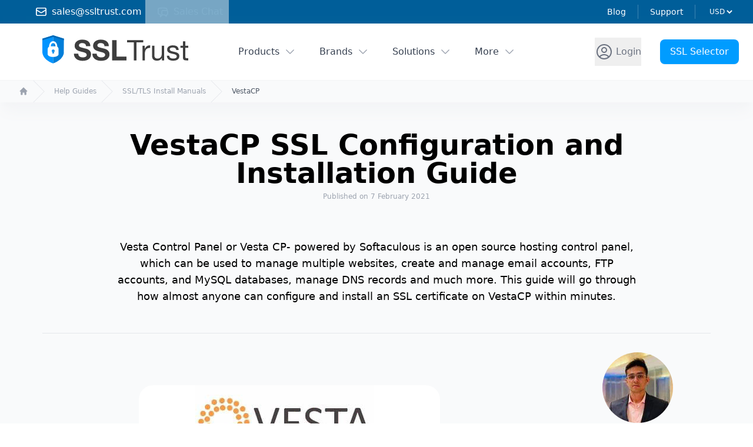

--- FILE ---
content_type: text/html; charset=utf-8
request_url: https://www.ssltrust.com/help/setup-guides/vesta-cp-ssl-install-guide
body_size: 45310
content:
<!DOCTYPE html><html lang="en" data-capo=""><head><meta charset="utf-8">
<meta name="viewport" content="width=device-width,initial-scale=1">
<style id="nuxt-ui-colors">:root{--color-primary-50:237 252 255;--color-primary-100:177 221 255;--color-primary-200:139 210 255;--color-primary-300:118 193 241;--color-primary-400:46 174 255;--color-primary-500:0 156 255;--color-primary-600:0 141 231;--color-primary-700:0 125 205;--color-primary-800:0 94 153;--color-primary-900:0 62 102;--color-primary-950:14 60 93;--color-primary-DEFAULT:var(--color-primary-500);--color-gray-50:249 250 251;--color-gray-100:243 244 246;--color-gray-200:229 231 235;--color-gray-300:209 213 219;--color-gray-400:156 163 175;--color-gray-500:107 114 128;--color-gray-600:75 85 99;--color-gray-700:55 65 81;--color-gray-800:31 41 55;--color-gray-900:17 24 39;--color-gray-950:3 7 18}.dark{--color-primary-DEFAULT:var(--color-primary-400)}</style>
<title>VestaCP SSL Configuration and Installation Guide</title>
<style>/*! tailwindcss v3.4.11 | MIT License | https://tailwindcss.com*/*,:after,:before{border-color:rgb(var(--color-gray-200)/1);border-style:solid;border-width:0;box-sizing:border-box}:after,:before{--tw-content:""}:host,html{line-height:1.5;-webkit-text-size-adjust:100%;font-family:Inter var,ui-sans-serif,system-ui,sans-serif,Apple Color Emoji,Segoe UI Emoji,Segoe UI Symbol,Noto Color Emoji;font-feature-settings:normal;font-variation-settings:normal;tab-size:4;-webkit-tap-highlight-color:transparent}body{line-height:inherit;margin:0}hr{border-top-width:1px;color:inherit;height:0}abbr:where([title]){-webkit-text-decoration:underline dotted;text-decoration:underline dotted}h1,h2,h3,h4,h5,h6{font-size:inherit;font-weight:inherit}a{color:inherit;text-decoration:inherit}b,strong{font-weight:bolder}code,kbd,pre,samp{font-family:ui-monospace,SFMono-Regular,Menlo,Monaco,Consolas,Liberation Mono,Courier New,monospace;font-feature-settings:normal;font-size:1em;font-variation-settings:normal}small{font-size:80%}sub,sup{font-size:75%;line-height:0;position:relative;vertical-align:initial}sub{bottom:-.25em}sup{top:-.5em}table{border-collapse:collapse;border-color:inherit;text-indent:0}button,input,optgroup,select,textarea{color:inherit;font-family:inherit;font-feature-settings:inherit;font-size:100%;font-variation-settings:inherit;font-weight:inherit;letter-spacing:inherit;line-height:inherit;margin:0;padding:0}button,select{text-transform:none}button,input:where([type=button]),input:where([type=reset]),input:where([type=submit]){-webkit-appearance:button;background-color:initial;background-image:none}:-moz-focusring{outline:auto}:-moz-ui-invalid{box-shadow:none}progress{vertical-align:initial}::-webkit-inner-spin-button,::-webkit-outer-spin-button{height:auto}[type=search]{-webkit-appearance:textfield;outline-offset:-2px}::-webkit-search-decoration{-webkit-appearance:none}::-webkit-file-upload-button{-webkit-appearance:button;font:inherit}summary{display:list-item}blockquote,dd,dl,figure,h1,h2,h3,h4,h5,h6,hr,p,pre{margin:0}fieldset{margin:0}fieldset,legend{padding:0}menu,ol,ul{list-style:none;margin:0;padding:0}dialog{padding:0}textarea{resize:vertical}input::placeholder,textarea::placeholder{color:rgb(var(--color-gray-400)/1);opacity:1}[role=button],button{cursor:pointer}:disabled{cursor:default}audio,canvas,embed,iframe,img,object,svg,video{display:block;vertical-align:middle}img,video{height:auto;max-width:100%}[hidden]{display:none}*,::backdrop,:after,:before{--tw-border-spacing-x:0;--tw-border-spacing-y:0;--tw-translate-x:0;--tw-translate-y:0;--tw-rotate:0;--tw-skew-x:0;--tw-skew-y:0;--tw-scale-x:1;--tw-scale-y:1;--tw-pan-x: ;--tw-pan-y: ;--tw-pinch-zoom: ;--tw-scroll-snap-strictness:proximity;--tw-gradient-from-position: ;--tw-gradient-via-position: ;--tw-gradient-to-position: ;--tw-ordinal: ;--tw-slashed-zero: ;--tw-numeric-figure: ;--tw-numeric-spacing: ;--tw-numeric-fraction: ;--tw-ring-inset: ;--tw-ring-offset-width:0px;--tw-ring-offset-color:#fff;--tw-ring-color:#009cff80;--tw-ring-offset-shadow:0 0 #0000;--tw-ring-shadow:0 0 #0000;--tw-shadow:0 0 #0000;--tw-shadow-colored:0 0 #0000;--tw-blur: ;--tw-brightness: ;--tw-contrast: ;--tw-grayscale: ;--tw-hue-rotate: ;--tw-invert: ;--tw-saturate: ;--tw-sepia: ;--tw-drop-shadow: ;--tw-backdrop-blur: ;--tw-backdrop-brightness: ;--tw-backdrop-contrast: ;--tw-backdrop-grayscale: ;--tw-backdrop-hue-rotate: ;--tw-backdrop-invert: ;--tw-backdrop-opacity: ;--tw-backdrop-saturate: ;--tw-backdrop-sepia: ;--tw-contain-size: ;--tw-contain-layout: ;--tw-contain-paint: ;--tw-contain-style: }.container{width:100%}@media (min-width:640px){.container{max-width:640px}}@media (min-width:768px){.container{max-width:768px}}@media (min-width:1024px){.container{max-width:1024px}}@media (min-width:1280px){.container{max-width:1280px}}@media (min-width:1536px){.container{max-width:1536px}}.form-input,.form-multiselect,.form-select,.form-textarea{appearance:none;background-color:#fff;border-color:rgb(var(--color-gray-500)/var(--tw-border-opacity,1));border-radius:0;border-width:1px;font-size:1rem;line-height:1.5rem;padding:.5rem .75rem;--tw-shadow:0 0 #0000}.form-input:focus,.form-multiselect:focus,.form-select:focus,.form-textarea:focus{outline:2px solid #0000;outline-offset:2px;--tw-ring-inset:var(--tw-empty,/*!*/ /*!*/);--tw-ring-offset-width:0px;--tw-ring-offset-color:#fff;--tw-ring-color:#008de7;--tw-ring-offset-shadow:var(--tw-ring-inset) 0 0 0 var(--tw-ring-offset-width) var(--tw-ring-offset-color);--tw-ring-shadow:var(--tw-ring-inset) 0 0 0 calc(1px + var(--tw-ring-offset-width)) var(--tw-ring-color);border-color:#008de7;box-shadow:var(--tw-ring-offset-shadow),var(--tw-ring-shadow),var(--tw-shadow)}.form-input::placeholder,.form-textarea::placeholder{color:rgb(var(--color-gray-500)/var(--tw-text-opacity,1));opacity:1}.form-input::-webkit-datetime-edit-fields-wrapper{padding:0}.form-input::-webkit-date-and-time-value{min-height:1.5em;text-align:inherit}.form-input::-webkit-datetime-edit{display:inline-flex}.form-input::-webkit-datetime-edit,.form-input::-webkit-datetime-edit-day-field,.form-input::-webkit-datetime-edit-hour-field,.form-input::-webkit-datetime-edit-meridiem-field,.form-input::-webkit-datetime-edit-millisecond-field,.form-input::-webkit-datetime-edit-minute-field,.form-input::-webkit-datetime-edit-month-field,.form-input::-webkit-datetime-edit-second-field,.form-input::-webkit-datetime-edit-year-field{padding-bottom:0;padding-top:0}.form-select{background-image:url("data:image/svg+xml;charset=utf-8,%3Csvg xmlns='http://www.w3.org/2000/svg' fill='none' viewBox='0 0 20 20'%3E%3Cpath stroke='%236b7280' stroke-linecap='round' stroke-linejoin='round' stroke-width='1.5' d='m6 8 4 4 4-4'/%3E%3C/svg%3E");background-position:right .5rem center;background-repeat:no-repeat;background-size:1.5em 1.5em;padding-right:2.5rem;-webkit-print-color-adjust:exact;print-color-adjust:exact}.form-select:where([size]:not([size="1"])){background-image:none;background-position:0 0;background-repeat:unset;background-size:initial;padding-right:.75rem;-webkit-print-color-adjust:unset;print-color-adjust:unset}.form-checkbox,.form-radio{appearance:none;background-color:#fff;background-origin:border-box;border-color:rgb(var(--color-gray-500)/var(--tw-border-opacity,1));border-width:1px;color:#008de7;display:inline-block;flex-shrink:0;height:1rem;padding:0;-webkit-print-color-adjust:exact;print-color-adjust:exact;-webkit-user-select:none;user-select:none;vertical-align:middle;width:1rem;--tw-shadow:0 0 #0000}.form-checkbox{border-radius:0}.form-radio{border-radius:100%}.form-checkbox:focus,.form-radio:focus{outline:2px solid #0000;outline-offset:2px;--tw-ring-inset:var(--tw-empty,/*!*/ /*!*/);--tw-ring-offset-width:2px;--tw-ring-offset-color:#fff;--tw-ring-color:#008de7;--tw-ring-offset-shadow:var(--tw-ring-inset) 0 0 0 var(--tw-ring-offset-width) var(--tw-ring-offset-color);--tw-ring-shadow:var(--tw-ring-inset) 0 0 0 calc(2px + var(--tw-ring-offset-width)) var(--tw-ring-color);box-shadow:var(--tw-ring-offset-shadow),var(--tw-ring-shadow),var(--tw-shadow)}.form-checkbox:checked,.form-radio:checked{background-color:currentColor;background-position:50%;background-repeat:no-repeat;background-size:100% 100%;border-color:#0000}.form-checkbox:checked{background-image:url("data:image/svg+xml;charset=utf-8,%3Csvg xmlns='http://www.w3.org/2000/svg' fill='%23fff' viewBox='0 0 16 16'%3E%3Cpath d='M12.207 4.793a1 1 0 0 1 0 1.414l-5 5a1 1 0 0 1-1.414 0l-2-2a1 1 0 0 1 1.414-1.414L6.5 9.086l4.293-4.293a1 1 0 0 1 1.414 0'/%3E%3C/svg%3E")}@media (forced-colors:active){.form-checkbox:checked{appearance:auto}}.form-radio:checked{background-image:url("data:image/svg+xml;charset=utf-8,%3Csvg xmlns='http://www.w3.org/2000/svg' fill='%23fff' viewBox='0 0 16 16'%3E%3Ccircle cx='8' cy='8' r='3'/%3E%3C/svg%3E")}@media (forced-colors:active){.form-radio:checked{appearance:auto}}.form-checkbox:checked:focus,.form-checkbox:checked:hover,.form-checkbox:indeterminate,.form-radio:checked:focus,.form-radio:checked:hover{background-color:currentColor;border-color:#0000}.form-checkbox:indeterminate{background-image:url("data:image/svg+xml;charset=utf-8,%3Csvg xmlns='http://www.w3.org/2000/svg' fill='none' viewBox='0 0 16 16'%3E%3Cpath stroke='%23fff' stroke-linecap='round' stroke-linejoin='round' stroke-width='2' d='M4 8h8'/%3E%3C/svg%3E");background-position:50%;background-repeat:no-repeat;background-size:100% 100%}@media (forced-colors:active){.form-checkbox:indeterminate{appearance:auto}}.form-checkbox:indeterminate:focus,.form-checkbox:indeterminate:hover{background-color:currentColor;border-color:#0000}.sr-only{height:1px;margin:-1px;overflow:hidden;padding:0;position:absolute;width:1px;clip:rect(0,0,0,0);border-width:0;white-space:nowrap}.pointer-events-none{pointer-events:none}.pointer-events-auto{pointer-events:auto}.visible{visibility:visible}.invisible{visibility:hidden}.static{position:static}.fixed{position:fixed}.absolute{position:absolute}.relative{position:relative}.sticky{position:sticky}.inset-0{inset:0}.inset-x-0{left:0;right:0}.inset-x-8{left:2rem;right:2rem}.inset-x-9{left:2.25rem;right:2.25rem}.inset-y-0{bottom:0;top:0}.-bottom-1{bottom:-.25rem}.-bottom-3{bottom:-.75rem}.-bottom-48{bottom:-12rem}.-bottom-8{bottom:-2rem}.-bottom-\[0\.5px\]{bottom:-.5px}.-left-0{left:0}.-left-1{left:-.25rem}.-left-8{left:-2rem}.-right-1{right:-.25rem}.-right-12{right:-3rem}.-right-2{right:-.5rem}.-right-36{right:-9rem}.-right-4{right:-1rem}.-right-8{right:-2rem}.-top-0{top:0}.-top-1{top:-.25rem}.-top-10{top:-2.5rem}.-top-2{top:-.5rem}.-top-2\.5{top:-.625rem}.-top-3{top:-.75rem}.-top-4{top:-1rem}.-top-6{top:-1.5rem}.bottom-0{bottom:0}.bottom-1{bottom:.25rem}.bottom-4{bottom:1rem}.bottom-6{bottom:1.5rem}.end-0{inset-inline-end:0}.end-4{inset-inline-end:1rem}.left-0{left:0}.left-1\/2{left:50%}.left-12{left:3rem}.left-16{left:4rem}.left-2{left:.5rem}.left-2\.5{left:.625rem}.left-4{left:1rem}.left-9{left:2.25rem}.left-\[4px\]{left:4px}.right-0{right:0}.right-1{right:.25rem}.right-10{right:2.5rem}.right-2{right:.5rem}.right-3{right:.75rem}.right-4{right:1rem}.right-5{right:1.25rem}.right-9{right:2.25rem}.start-0{inset-inline-start:0}.start-4{inset-inline-start:1rem}.top-0{top:0}.top-0\.5{top:.125rem}.top-1{top:.25rem}.top-1\/2{top:50%}.top-12{top:3rem}.top-2{top:.5rem}.top-3{top:.75rem}.top-5{top:1.25rem}.top-6{top:1.5rem}.top-\[4px\]{top:4px}.isolate{isolation:isolate}.z-0{z-index:0}.z-10{z-index:10}.z-20{z-index:20}.z-30{z-index:30}.z-40{z-index:40}.z-50{z-index:50}.z-\[1\]{z-index:1}.z-\[55\]{z-index:55}.order-1{order:1}.order-11{order:11}.order-12{order:12}.order-2{order:2}.order-3{order:3}.order-last{order:9999}.col-span-1{grid-column:span 1/span 1}.col-span-2{grid-column:span 2/span 2}.col-span-3{grid-column:span 3/span 3}.col-span-4{grid-column:span 4/span 4}.col-span-5{grid-column:span 5/span 5}.col-span-6{grid-column:span 6/span 6}.col-span-8{grid-column:span 8/span 8}.col-span-9{grid-column:span 9/span 9}.col-start-1{grid-column-start:1}.row-start-1{grid-row-start:1}.float-right{float:right}.float-left{float:left}.clear-both{clear:both}.-m-1\.5{margin:-.375rem}.-m-2{margin:-.5rem}.-m-3{margin:-.75rem}.-m-6{margin:-1.5rem}.m-0{margin:0}.m-1{margin:.25rem}.m-10{margin:2.5rem}.m-12{margin:3rem}.m-2{margin:.5rem}.m-4{margin:1rem}.m-6{margin:1.5rem}.m-auto{margin:auto}.-mx-1{margin-left:-.25rem;margin-right:-.25rem}.-mx-5{margin-left:-1.25rem;margin-right:-1.25rem}.-mx-6{margin-left:-1.5rem;margin-right:-1.5rem}.-mx-8{margin-left:-2rem;margin-right:-2rem}.-my-1\.5{margin-bottom:-.375rem;margin-top:-.375rem}.-my-2{margin-bottom:-.5rem;margin-top:-.5rem}.mx-0{margin-left:0;margin-right:0}.mx-1{margin-left:.25rem;margin-right:.25rem}.mx-12{margin-left:3rem;margin-right:3rem}.mx-2{margin-left:.5rem;margin-right:.5rem}.mx-24{margin-left:6rem;margin-right:6rem}.mx-3{margin-left:.75rem;margin-right:.75rem}.mx-4{margin-left:1rem;margin-right:1rem}.mx-6{margin-left:1.5rem;margin-right:1.5rem}.mx-auto{margin-left:auto;margin-right:auto}.my-1{margin-bottom:.25rem;margin-top:.25rem}.my-1\.5{margin-bottom:.375rem;margin-top:.375rem}.my-10{margin-bottom:2.5rem;margin-top:2.5rem}.my-12{margin-bottom:3rem;margin-top:3rem}.my-16{margin-bottom:4rem;margin-top:4rem}.my-2{margin-bottom:.5rem;margin-top:.5rem}.my-20{margin-bottom:5rem;margin-top:5rem}.my-24{margin-bottom:6rem;margin-top:6rem}.my-3{margin-bottom:.75rem;margin-top:.75rem}.my-4{margin-bottom:1rem;margin-top:1rem}.my-6{margin-bottom:1.5rem;margin-top:1.5rem}.my-8{margin-bottom:2rem;margin-top:2rem}.-mb-1\.5{margin-bottom:-.375rem}.-mb-10{margin-bottom:-2.5rem}.-mb-px{margin-bottom:-1px}.-me-1\.5{margin-inline-end:-.375rem}.-ml-10{margin-left:-2.5rem}.-ml-12{margin-left:-3rem}.-ml-2{margin-left:-.5rem}.-ml-20{margin-left:-5rem}.-ml-4{margin-left:-1rem}.-ml-6{margin-left:-1.5rem}.-ml-7{margin-left:-1.75rem}.-ml-8{margin-left:-2rem}.-ml-9{margin-left:-2.25rem}.-ml-px{margin-left:-1px}.-mr-2{margin-right:-.5rem}.-mr-7{margin-right:-1.75rem}.-mr-px{margin-right:-1px}.-mt-0{margin-top:0}.-mt-0\.5{margin-top:-.125rem}.-mt-1{margin-top:-.25rem}.-mt-16{margin-top:-4rem}.-mt-2{margin-top:-.5rem}.-mt-20{margin-top:-5rem}.-mt-3{margin-top:-.75rem}.-mt-4{margin-top:-1rem}.-mt-6{margin-top:-1.5rem}.-mt-8{margin-top:-2rem}.-mt-px{margin-top:-1px}.mb-1{margin-bottom:.25rem}.mb-1\.5{margin-bottom:.375rem}.mb-10{margin-bottom:2.5rem}.mb-12{margin-bottom:3rem}.mb-16{margin-bottom:4rem}.mb-2{margin-bottom:.5rem}.mb-20{margin-bottom:5rem}.mb-24{margin-bottom:6rem}.mb-3{margin-bottom:.75rem}.mb-32{margin-bottom:8rem}.mb-4{margin-bottom:1rem}.mb-40{margin-bottom:10rem}.mb-5{margin-bottom:1.25rem}.mb-6{margin-bottom:1.5rem}.mb-8{margin-bottom:2rem}.ml-1{margin-left:.25rem}.ml-10{margin-left:2.5rem}.ml-12{margin-left:3rem}.ml-16{margin-left:4rem}.ml-2{margin-left:.5rem}.ml-20{margin-left:5rem}.ml-24{margin-left:6rem}.ml-3{margin-left:.75rem}.ml-4{margin-left:1rem}.ml-6{margin-left:1.5rem}.ml-8{margin-left:2rem}.ml-9{margin-left:2.25rem}.ml-auto{margin-left:auto}.mr-1{margin-right:.25rem}.mr-10{margin-right:2.5rem}.mr-16{margin-right:4rem}.mr-2{margin-right:.5rem}.mr-20{margin-right:5rem}.mr-3{margin-right:.75rem}.mr-4{margin-right:1rem}.mr-6{margin-right:1.5rem}.ms-3{margin-inline-start:.75rem}.ms-auto{margin-inline-start:auto}.mt-0{margin-top:0}.mt-1{margin-top:.25rem}.mt-1\.5{margin-top:.375rem}.mt-10{margin-top:2.5rem}.mt-12{margin-top:3rem}.mt-16{margin-top:4rem}.mt-2{margin-top:.5rem}.mt-20{margin-top:5rem}.mt-24{margin-top:6rem}.mt-3{margin-top:.75rem}.mt-32{margin-top:8rem}.mt-4{margin-top:1rem}.mt-5{margin-top:1.25rem}.mt-6{margin-top:1.5rem}.mt-7{margin-top:1.75rem}.mt-8{margin-top:2rem}.line-clamp-1{display:-webkit-box;overflow:hidden;-webkit-box-orient:vertical;-webkit-line-clamp:1}.block{display:block}.inline-block{display:inline-block}.inline{display:inline}.flex{display:flex}.inline-flex{display:inline-flex}.table{display:table}.flow-root{display:flow-root}.grid{display:grid}.inline-grid{display:inline-grid}.contents{display:contents}.hidden{display:none}.aspect-\[16\/9\]{aspect-ratio:16/9}.aspect-\[4\/5\]{aspect-ratio:4/5}.size-10{height:2.5rem;width:2.5rem}.size-11{height:2.75rem;width:2.75rem}.size-12{height:3rem;width:3rem}.size-14{height:3.5rem;width:3.5rem}.size-16{height:4rem;width:4rem}.size-24{height:6rem;width:6rem}.size-4{height:1rem;width:1rem}.size-5{height:1.25rem;width:1.25rem}.size-6{height:1.5rem;width:1.5rem}.size-7{height:1.75rem;width:1.75rem}.size-8{height:2rem;width:2rem}.size-full{height:100%;width:100%}.h-0{height:0}.h-0\.5{height:.125rem}.h-1{height:.25rem}.h-1\.5{height:.375rem}.h-10{height:2.5rem}.h-12{height:3rem}.h-14{height:3.5rem}.h-16{height:4rem}.h-2{height:.5rem}.h-2\.5{height:.625rem}.h-20{height:5rem}.h-24{height:6rem}.h-3{height:.75rem}.h-3\.5{height:.875rem}.h-36{height:9rem}.h-4{height:1rem}.h-5{height:1.25rem}.h-6{height:1.5rem}.h-7{height:1.75rem}.h-8{height:2rem}.h-80{height:20rem}.h-\[20px\]{height:20px}.h-\[4px\]{height:4px}.h-\[5px\]{height:5px}.h-\[64rem\]{height:64rem}.h-auto{height:auto}.h-full{height:100%}.h-px{height:1px}.h-screen{height:100vh}.max-h-16{max-height:4rem}.max-h-60{max-height:15rem}.max-h-8{max-height:2rem}.max-h-96{max-height:24rem}.max-h-full{max-height:100%}.min-h-0{min-height:0}.min-h-96{min-height:24rem}.min-h-full{min-height:100%}.w-0{width:0}.w-1{width:.25rem}.w-1\/2{width:50%}.w-1\/4{width:25%}.w-1\/5{width:20%}.w-10{width:2.5rem}.w-11{width:2.75rem}.w-12{width:3rem}.w-14{width:3.5rem}.w-16{width:4rem}.w-2{width:.5rem}.w-2\.5{width:.625rem}.w-20{width:5rem}.w-24{width:6rem}.w-3{width:.75rem}.w-32{width:8rem}.w-4{width:1rem}.w-44{width:11rem}.w-48{width:12rem}.w-5{width:1.25rem}.w-52{width:13rem}.w-6{width:1.5rem}.w-64{width:16rem}.w-7{width:1.75rem}.w-72{width:18rem}.w-8{width:2rem}.w-80{width:20rem}.w-9{width:2.25rem}.w-96{width:24rem}.w-\[3\.25rem\]{width:3.25rem}.w-\[3\.75rem\]{width:3.75rem}.w-\[400px\]{width:400px}.w-\[calc\(100\%\+0\.5rem\)\]{width:calc(100% + .5rem)}.w-auto{width:auto}.w-fit{width:fit-content}.w-full{width:100%}.w-px{width:1px}.w-screen{width:100vw}.min-w-0{min-width:0}.min-w-\[0\.375rem\]{min-width:.375rem}.min-w-\[0\.5rem\]{min-width:.5rem}.min-w-\[0\.625rem\]{min-width:.625rem}.min-w-\[0\.75rem\]{min-width:.75rem}.min-w-\[0\.875rem\]{min-width:.875rem}.min-w-\[1\.25rem\]{min-width:1.25rem}.min-w-\[16px\]{min-width:16px}.min-w-\[1rem\]{min-width:1rem}.min-w-\[20px\]{min-width:20px}.min-w-\[24px\]{min-width:24px}.min-w-\[4px\]{min-width:4px}.min-w-\[5px\]{min-width:5px}.min-w-fit{min-width:fit-content}.min-w-full{min-width:100%}.max-w-2xl{max-width:42rem}.max-w-32{max-width:8rem}.max-w-3xl{max-width:48rem}.max-w-48{max-width:12rem}.max-w-4xl{max-width:56rem}.max-w-52{max-width:13rem}.max-w-5xl{max-width:64rem}.max-w-64{max-width:16rem}.max-w-6xl{max-width:72rem}.max-w-72{max-width:18rem}.max-w-7xl{max-width:80rem}.max-w-96{max-width:24rem}.max-w-\[150px\]{max-width:150px}.max-w-\[300px\]{max-width:300px}.max-w-\[750px\]{max-width:750px}.max-w-full{max-width:100%}.max-w-lg{max-width:32rem}.max-w-max{max-width:max-content}.max-w-md{max-width:28rem}.max-w-min{max-width:min-content}.max-w-screen-xl{max-width:1280px}.max-w-sm{max-width:24rem}.max-w-xl{max-width:36rem}.max-w-xs{max-width:20rem}.flex-1{flex:1 1 0%}.flex-auto{flex:1 1 auto}.flex-none{flex:none}.flex-shrink{flex-shrink:1}.flex-shrink-0{flex-shrink:0}.shrink{flex-shrink:1}.shrink-0{flex-shrink:0}.grow{flex-grow:1}.basis-1\/2{flex-basis:50%}.basis-full{flex-basis:100%}.table-fixed{table-layout:fixed}.border-separate{border-collapse:initial}.border-spacing-x-8{--tw-border-spacing-x:2rem;border-spacing:var(--tw-border-spacing-x) var(--tw-border-spacing-y)}.origin-top-right{transform-origin:top right}.-translate-x-1\/2{--tw-translate-x:-50%}.-translate-x-10,.-translate-x-1\/2{transform:translate(var(--tw-translate-x),var(--tw-translate-y)) rotate(var(--tw-rotate)) skewX(var(--tw-skew-x)) skewY(var(--tw-skew-y)) scaleX(var(--tw-scale-x)) scaleY(var(--tw-scale-y))}.-translate-x-10{--tw-translate-x:-2.5rem}.-translate-x-12{--tw-translate-x:-3rem}.-translate-x-12,.-translate-x-16{transform:translate(var(--tw-translate-x),var(--tw-translate-y)) rotate(var(--tw-rotate)) skewX(var(--tw-skew-x)) skewY(var(--tw-skew-y)) scaleX(var(--tw-scale-x)) scaleY(var(--tw-scale-y))}.-translate-x-16{--tw-translate-x:-4rem}.-translate-x-full{--tw-translate-x:-100%}.-translate-x-full,.-translate-y-1\/2{transform:translate(var(--tw-translate-x),var(--tw-translate-y)) rotate(var(--tw-rotate)) skewX(var(--tw-skew-x)) skewY(var(--tw-skew-y)) scaleX(var(--tw-scale-x)) scaleY(var(--tw-scale-y))}.-translate-y-1\/2{--tw-translate-y:-50%}.-translate-y-2{--tw-translate-y:-0.5rem}.-translate-y-2,.-translate-y-6{transform:translate(var(--tw-translate-x),var(--tw-translate-y)) rotate(var(--tw-rotate)) skewX(var(--tw-skew-x)) skewY(var(--tw-skew-y)) scaleX(var(--tw-scale-x)) scaleY(var(--tw-scale-y))}.-translate-y-6{--tw-translate-y:-1.5rem}.-translate-y-full{--tw-translate-y:-100%}.-translate-y-full,.translate-x-0{transform:translate(var(--tw-translate-x),var(--tw-translate-y)) rotate(var(--tw-rotate)) skewX(var(--tw-skew-x)) skewY(var(--tw-skew-y)) scaleX(var(--tw-scale-x)) scaleY(var(--tw-scale-y))}.translate-x-0{--tw-translate-x:0px}.translate-x-1\/2{--tw-translate-x:50%}.translate-x-10,.translate-x-1\/2{transform:translate(var(--tw-translate-x),var(--tw-translate-y)) rotate(var(--tw-rotate)) skewX(var(--tw-skew-x)) skewY(var(--tw-skew-y)) scaleX(var(--tw-scale-x)) scaleY(var(--tw-scale-y))}.translate-x-10{--tw-translate-x:2.5rem}.translate-x-12{--tw-translate-x:3rem}.translate-x-12,.translate-x-2{transform:translate(var(--tw-translate-x),var(--tw-translate-y)) rotate(var(--tw-rotate)) skewX(var(--tw-skew-x)) skewY(var(--tw-skew-y)) scaleX(var(--tw-scale-x)) scaleY(var(--tw-scale-y))}.translate-x-2{--tw-translate-x:0.5rem}.translate-x-2\.5{--tw-translate-x:0.625rem}.translate-x-2\.5,.translate-x-3{transform:translate(var(--tw-translate-x),var(--tw-translate-y)) rotate(var(--tw-rotate)) skewX(var(--tw-skew-x)) skewY(var(--tw-skew-y)) scaleX(var(--tw-scale-x)) scaleY(var(--tw-scale-y))}.translate-x-3{--tw-translate-x:0.75rem}.translate-x-4{--tw-translate-x:1rem}.translate-x-4,.translate-x-5{transform:translate(var(--tw-translate-x),var(--tw-translate-y)) rotate(var(--tw-rotate)) skewX(var(--tw-skew-x)) skewY(var(--tw-skew-y)) scaleX(var(--tw-scale-x)) scaleY(var(--tw-scale-y))}.translate-x-5{--tw-translate-x:1.25rem}.translate-x-6{--tw-translate-x:1.5rem}.translate-x-6,.translate-x-7{transform:translate(var(--tw-translate-x),var(--tw-translate-y)) rotate(var(--tw-rotate)) skewX(var(--tw-skew-x)) skewY(var(--tw-skew-y)) scaleX(var(--tw-scale-x)) scaleY(var(--tw-scale-y))}.translate-x-7{--tw-translate-x:1.75rem}.translate-x-full{--tw-translate-x:100%}.translate-x-full,.translate-y-0{transform:translate(var(--tw-translate-x),var(--tw-translate-y)) rotate(var(--tw-rotate)) skewX(var(--tw-skew-x)) skewY(var(--tw-skew-y)) scaleX(var(--tw-scale-x)) scaleY(var(--tw-scale-y))}.translate-y-0{--tw-translate-y:0px}.translate-y-1{--tw-translate-y:0.25rem}.translate-y-1,.translate-y-1\/2{transform:translate(var(--tw-translate-x),var(--tw-translate-y)) rotate(var(--tw-rotate)) skewX(var(--tw-skew-x)) skewY(var(--tw-skew-y)) scaleX(var(--tw-scale-x)) scaleY(var(--tw-scale-y))}.translate-y-1\/2{--tw-translate-y:50%}.translate-y-2{--tw-translate-y:0.5rem}.translate-y-2,.translate-y-4{transform:translate(var(--tw-translate-x),var(--tw-translate-y)) rotate(var(--tw-rotate)) skewX(var(--tw-skew-x)) skewY(var(--tw-skew-y)) scaleX(var(--tw-scale-x)) scaleY(var(--tw-scale-y))}.translate-y-4{--tw-translate-y:1rem}.translate-y-full{--tw-translate-y:100%}.-rotate-180,.translate-y-full{transform:translate(var(--tw-translate-x),var(--tw-translate-y)) rotate(var(--tw-rotate)) skewX(var(--tw-skew-x)) skewY(var(--tw-skew-y)) scaleX(var(--tw-scale-x)) scaleY(var(--tw-scale-y))}.-rotate-180{--tw-rotate:-180deg}.-rotate-90{--tw-rotate:-90deg}.-rotate-90,.rotate-180{transform:translate(var(--tw-translate-x),var(--tw-translate-y)) rotate(var(--tw-rotate)) skewX(var(--tw-skew-x)) skewY(var(--tw-skew-y)) scaleX(var(--tw-scale-x)) scaleY(var(--tw-scale-y))}.rotate-180{--tw-rotate:180deg}.scale-100{--tw-scale-x:1;--tw-scale-y:1}.scale-100,.scale-95{transform:translate(var(--tw-translate-x),var(--tw-translate-y)) rotate(var(--tw-rotate)) skewX(var(--tw-skew-x)) skewY(var(--tw-skew-y)) scaleX(var(--tw-scale-x)) scaleY(var(--tw-scale-y))}.scale-95{--tw-scale-x:.95;--tw-scale-y:.95}.transform{transform:translate(var(--tw-translate-x),var(--tw-translate-y)) rotate(var(--tw-rotate)) skewX(var(--tw-skew-x)) skewY(var(--tw-skew-y)) scaleX(var(--tw-scale-x)) scaleY(var(--tw-scale-y))}@keyframes pulse{50%{opacity:.5}}.animate-pulse{animation:pulse 2s cubic-bezier(.4,0,.6,1) infinite}@keyframes spin{to{transform:rotate(1turn)}}.animate-spin{animation:spin 1s linear infinite}.cursor-default{cursor:default}.cursor-not-allowed{cursor:not-allowed}.cursor-pointer{cursor:pointer}.cursor-zoom-in{cursor:zoom-in}.cursor-zoom-out{cursor:zoom-out}.select-none{-webkit-user-select:none;user-select:none}.resize-none{resize:none}.resize{resize:both}.snap-x{scroll-snap-type:x var(--tw-scroll-snap-strictness)}.snap-mandatory{--tw-scroll-snap-strictness:mandatory}.snap-center{scroll-snap-align:center}.scroll-py-1{scroll-padding-bottom:.25rem;scroll-padding-top:.25rem}.scroll-py-2{scroll-padding-bottom:.5rem;scroll-padding-top:.5rem}.list-inside{list-style-position:inside}.list-decimal{list-style-type:decimal}.list-disc{list-style-type:disc}.appearance-none{appearance:none}.columns-2{column-count:2}.grid-cols-1{grid-template-columns:repeat(1,minmax(0,1fr))}.grid-cols-2{grid-template-columns:repeat(2,minmax(0,1fr))}.grid-cols-3{grid-template-columns:repeat(3,minmax(0,1fr))}.grid-cols-4{grid-template-columns:repeat(4,minmax(0,1fr))}.grid-cols-5{grid-template-columns:repeat(5,minmax(0,1fr))}.grid-cols-8{grid-template-columns:repeat(8,minmax(0,1fr))}.flex-row{flex-direction:row}.flex-row-reverse{flex-direction:row-reverse}.flex-col{flex-direction:column}.flex-nowrap{flex-wrap:nowrap}.content-center{align-content:center}.items-start{align-items:flex-start}.items-end{align-items:flex-end}.items-center{align-items:center}.items-baseline{align-items:baseline}.justify-start{justify-content:flex-start}.justify-end{justify-content:flex-end}.justify-center{justify-content:center}.justify-between{justify-content:space-between}.gap-0\.5{gap:.125rem}.gap-1{gap:.25rem}.gap-1\.5{gap:.375rem}.gap-10{gap:2.5rem}.gap-12{gap:3rem}.gap-16{gap:4rem}.gap-2{gap:.5rem}.gap-20{gap:5rem}.gap-24{gap:6rem}.gap-3{gap:.75rem}.gap-4{gap:1rem}.gap-6{gap:1.5rem}.gap-8{gap:2rem}.gap-x-1{column-gap:.25rem}.gap-x-1\.5{column-gap:.375rem}.gap-x-10{column-gap:2.5rem}.gap-x-12{column-gap:3rem}.gap-x-14{column-gap:3.5rem}.gap-x-2{column-gap:.5rem}.gap-x-2\.5{column-gap:.625rem}.gap-x-20{column-gap:5rem}.gap-x-3{column-gap:.75rem}.gap-x-4{column-gap:1rem}.gap-x-6{column-gap:1.5rem}.gap-x-8{column-gap:2rem}.gap-y-1{row-gap:.25rem}.gap-y-10{row-gap:2.5rem}.gap-y-16{row-gap:4rem}.gap-y-20{row-gap:5rem}.gap-y-24{row-gap:6rem}.gap-y-6{row-gap:1.5rem}.gap-y-8{row-gap:2rem}.-space-x-px>:not([hidden])~:not([hidden]){--tw-space-x-reverse:0;margin-left:calc(-1px*(1 - var(--tw-space-x-reverse)));margin-right:calc(-1px*var(--tw-space-x-reverse))}.-space-y-px>:not([hidden])~:not([hidden]){--tw-space-y-reverse:0;margin-bottom:calc(-1px*var(--tw-space-y-reverse));margin-top:calc(-1px*(1 - var(--tw-space-y-reverse)))}.space-x-2>:not([hidden])~:not([hidden]){--tw-space-x-reverse:0;margin-left:calc(.5rem*(1 - var(--tw-space-x-reverse)));margin-right:calc(.5rem*var(--tw-space-x-reverse))}.space-x-4>:not([hidden])~:not([hidden]){--tw-space-x-reverse:0;margin-left:calc(1rem*(1 - var(--tw-space-x-reverse)));margin-right:calc(1rem*var(--tw-space-x-reverse))}.space-x-6>:not([hidden])~:not([hidden]){--tw-space-x-reverse:0;margin-left:calc(1.5rem*(1 - var(--tw-space-x-reverse)));margin-right:calc(1.5rem*var(--tw-space-x-reverse))}.space-x-8>:not([hidden])~:not([hidden]){--tw-space-x-reverse:0;margin-left:calc(2rem*(1 - var(--tw-space-x-reverse)));margin-right:calc(2rem*var(--tw-space-x-reverse))}.space-y-1>:not([hidden])~:not([hidden]){--tw-space-y-reverse:0;margin-bottom:calc(.25rem*var(--tw-space-y-reverse));margin-top:calc(.25rem*(1 - var(--tw-space-y-reverse)))}.space-y-10>:not([hidden])~:not([hidden]){--tw-space-y-reverse:0;margin-bottom:calc(2.5rem*var(--tw-space-y-reverse));margin-top:calc(2.5rem*(1 - var(--tw-space-y-reverse)))}.space-y-16>:not([hidden])~:not([hidden]){--tw-space-y-reverse:0;margin-bottom:calc(4rem*var(--tw-space-y-reverse));margin-top:calc(4rem*(1 - var(--tw-space-y-reverse)))}.space-y-2>:not([hidden])~:not([hidden]){--tw-space-y-reverse:0;margin-bottom:calc(.5rem*var(--tw-space-y-reverse));margin-top:calc(.5rem*(1 - var(--tw-space-y-reverse)))}.space-y-3>:not([hidden])~:not([hidden]){--tw-space-y-reverse:0;margin-bottom:calc(.75rem*var(--tw-space-y-reverse));margin-top:calc(.75rem*(1 - var(--tw-space-y-reverse)))}.space-y-4>:not([hidden])~:not([hidden]){--tw-space-y-reverse:0;margin-bottom:calc(1rem*var(--tw-space-y-reverse));margin-top:calc(1rem*(1 - var(--tw-space-y-reverse)))}.space-y-6>:not([hidden])~:not([hidden]){--tw-space-y-reverse:0;margin-bottom:calc(1.5rem*var(--tw-space-y-reverse));margin-top:calc(1.5rem*(1 - var(--tw-space-y-reverse)))}.space-y-8>:not([hidden])~:not([hidden]){--tw-space-y-reverse:0;margin-bottom:calc(2rem*var(--tw-space-y-reverse));margin-top:calc(2rem*(1 - var(--tw-space-y-reverse)))}.divide-x>:not([hidden])~:not([hidden]){--tw-divide-x-reverse:0;border-left-width:calc(1px*(1 - var(--tw-divide-x-reverse)));border-right-width:calc(1px*var(--tw-divide-x-reverse))}.divide-y>:not([hidden])~:not([hidden]){--tw-divide-y-reverse:0;border-bottom-width:calc(1px*var(--tw-divide-y-reverse));border-top-width:calc(1px*(1 - var(--tw-divide-y-reverse)))}.divide-y-2>:not([hidden])~:not([hidden]){--tw-divide-y-reverse:0;border-bottom-width:calc(2px*var(--tw-divide-y-reverse));border-top-width:calc(2px*(1 - var(--tw-divide-y-reverse)))}.divide-solid>:not([hidden])~:not([hidden]){border-style:solid}.divide-gray-100>:not([hidden])~:not([hidden]){--tw-divide-opacity:1;border-color:rgb(var(--color-gray-100)/var(--tw-divide-opacity))}.divide-gray-200>:not([hidden])~:not([hidden]){--tw-divide-opacity:1;border-color:rgb(var(--color-gray-200)/var(--tw-divide-opacity))}.divide-gray-300>:not([hidden])~:not([hidden]){--tw-divide-opacity:1;border-color:rgb(var(--color-gray-300)/var(--tw-divide-opacity))}.divide-gray-900\/10>:not([hidden])~:not([hidden]){border-color:rgb(var(--color-gray-900)/.1)}.divide-gray-900\/5>:not([hidden])~:not([hidden]){border-color:rgb(var(--color-gray-900)/.05)}.divide-slate-100>:not([hidden])~:not([hidden]){--tw-divide-opacity:1;border-color:rgb(241 245 249/var(--tw-divide-opacity))}.divide-white\/5>:not([hidden])~:not([hidden]){border-color:#ffffff0d}.self-center{align-self:center}.overflow-auto{overflow:auto}.overflow-hidden{overflow:hidden}.overflow-x-auto{overflow-x:auto}.overflow-y-auto{overflow-y:auto}.overflow-x-hidden{overflow-x:hidden}.overflow-y-hidden{overflow-y:hidden}.scroll-smooth{scroll-behavior:smooth}.truncate{overflow:hidden;text-overflow:ellipsis}.truncate,.whitespace-nowrap{white-space:nowrap}.text-nowrap{text-wrap:nowrap}.break-all{word-break:break-all}.break-keep{word-break:keep-all}.rounded{border-radius:.25rem}.rounded-2xl{border-radius:1rem}.rounded-3xl{border-radius:1.5rem}.rounded-full{border-radius:9999px}.rounded-lg{border-radius:.5rem}.rounded-md{border-radius:.375rem}.rounded-none{border-radius:0}.rounded-sm{border-radius:.125rem}.rounded-xl{border-radius:.75rem}.rounded-b{border-bottom-left-radius:.25rem;border-bottom-right-radius:.25rem}.rounded-b-2xl{border-bottom-left-radius:1rem;border-bottom-right-radius:1rem}.rounded-b-3xl{border-bottom-left-radius:1.5rem;border-bottom-right-radius:1.5rem}.rounded-b-full{border-bottom-left-radius:9999px;border-bottom-right-radius:9999px}.rounded-b-lg{border-bottom-left-radius:.5rem;border-bottom-right-radius:.5rem}.rounded-b-md{border-bottom-left-radius:.375rem;border-bottom-right-radius:.375rem}.rounded-b-none{border-bottom-left-radius:0;border-bottom-right-radius:0}.rounded-b-sm{border-bottom-left-radius:.125rem;border-bottom-right-radius:.125rem}.rounded-b-xl{border-bottom-left-radius:.75rem;border-bottom-right-radius:.75rem}.rounded-e{border-end-end-radius:.25rem;border-start-end-radius:.25rem}.rounded-e-2xl{border-end-end-radius:1rem;border-start-end-radius:1rem}.rounded-e-3xl{border-end-end-radius:1.5rem;border-start-end-radius:1.5rem}.rounded-e-full{border-end-end-radius:9999px;border-start-end-radius:9999px}.rounded-e-lg{border-end-end-radius:.5rem;border-start-end-radius:.5rem}.rounded-e-md{border-end-end-radius:.375rem;border-start-end-radius:.375rem}.rounded-e-none{border-end-end-radius:0;border-start-end-radius:0}.rounded-e-sm{border-end-end-radius:.125rem;border-start-end-radius:.125rem}.rounded-e-xl{border-end-end-radius:.75rem;border-start-end-radius:.75rem}.rounded-l-full{border-bottom-left-radius:9999px;border-top-left-radius:9999px}.rounded-l-lg{border-bottom-left-radius:.5rem;border-top-left-radius:.5rem}.rounded-l-md{border-bottom-left-radius:.375rem;border-top-left-radius:.375rem}.rounded-l-none{border-bottom-left-radius:0;border-top-left-radius:0}.rounded-l-xl{border-bottom-left-radius:.75rem;border-top-left-radius:.75rem}.rounded-r-full{border-bottom-right-radius:9999px;border-top-right-radius:9999px}.rounded-r-lg{border-bottom-right-radius:.5rem;border-top-right-radius:.5rem}.rounded-r-md{border-bottom-right-radius:.375rem;border-top-right-radius:.375rem}.rounded-s{border-end-start-radius:.25rem;border-start-start-radius:.25rem}.rounded-s-2xl{border-end-start-radius:1rem;border-start-start-radius:1rem}.rounded-s-3xl{border-end-start-radius:1.5rem;border-start-start-radius:1.5rem}.rounded-s-full{border-end-start-radius:9999px;border-start-start-radius:9999px}.rounded-s-lg{border-end-start-radius:.5rem;border-start-start-radius:.5rem}.rounded-s-md{border-end-start-radius:.375rem;border-start-start-radius:.375rem}.rounded-s-none{border-end-start-radius:0;border-start-start-radius:0}.rounded-s-sm{border-end-start-radius:.125rem;border-start-start-radius:.125rem}.rounded-s-xl{border-end-start-radius:.75rem;border-start-start-radius:.75rem}.rounded-t{border-top-left-radius:.25rem;border-top-right-radius:.25rem}.rounded-t-2xl{border-top-left-radius:1rem;border-top-right-radius:1rem}.rounded-t-3xl{border-top-left-radius:1.5rem;border-top-right-radius:1.5rem}.rounded-t-full{border-top-left-radius:9999px;border-top-right-radius:9999px}.rounded-t-lg{border-top-left-radius:.5rem;border-top-right-radius:.5rem}.rounded-t-md{border-top-left-radius:.375rem;border-top-right-radius:.375rem}.rounded-t-none{border-top-left-radius:0;border-top-right-radius:0}.rounded-t-sm{border-top-left-radius:.125rem;border-top-right-radius:.125rem}.rounded-t-xl{border-top-left-radius:.75rem;border-top-right-radius:.75rem}.rounded-bl-lg{border-bottom-left-radius:.5rem}.rounded-br-lg{border-bottom-right-radius:.5rem}.rounded-tl-sm{border-top-left-radius:.125rem}.border{border-width:1px}.border-0{border-width:0}.border-2{border-width:2px}.border-4{border-width:4px}.border-x{border-left-width:1px;border-right-width:1px}.border-y-8{border-bottom-width:8px;border-top-width:8px}.border-b{border-bottom-width:1px}.border-b-0{border-bottom-width:0}.border-b-2{border-bottom-width:2px}.border-l-4{border-left-width:4px}.border-s{border-inline-start-width:1px}.border-s-\[2px\]{border-inline-start-width:2px}.border-s-\[3px\]{border-inline-start-width:3px}.border-s-\[4px\]{border-inline-start-width:4px}.border-s-\[5px\]{border-inline-start-width:5px}.border-s-\[6px\]{border-inline-start-width:6px}.border-t{border-top-width:1px}.border-t-2,.border-t-\[2px\]{border-top-width:2px}.border-t-\[3px\]{border-top-width:3px}.border-t-\[4px\]{border-top-width:4px}.border-t-\[5px\]{border-top-width:5px}.border-t-\[6px\]{border-top-width:6px}.border-solid{border-style:solid}.border-dashed{border-style:dashed}.border-dotted{border-style:dotted}.border-none{border-style:none}.border-blue-300{--tw-border-opacity:1;border-color:rgb(118 193 241/var(--tw-border-opacity))}.border-blue-500{--tw-border-opacity:1;border-color:rgb(0 156 255/var(--tw-border-opacity))}.border-gray-100{--tw-border-opacity:1;border-color:rgb(var(--color-gray-100)/var(--tw-border-opacity))}.border-gray-200{--tw-border-opacity:1;border-color:rgb(var(--color-gray-200)/var(--tw-border-opacity))}.border-gray-300{--tw-border-opacity:1;border-color:rgb(var(--color-gray-300)/var(--tw-border-opacity))}.border-gray-50{--tw-border-opacity:1;border-color:rgb(var(--color-gray-50)/var(--tw-border-opacity))}.border-gray-900\/10{border-color:rgb(var(--color-gray-900)/.1)}.border-gray-900\/5{border-color:rgb(var(--color-gray-900)/.05)}.border-green-400{--tw-border-opacity:1;border-color:rgb(74 222 128/var(--tw-border-opacity))}.border-green-500{--tw-border-opacity:1;border-color:rgb(34 197 94/var(--tw-border-opacity))}.border-slate-100{--tw-border-opacity:1;border-color:rgb(241 245 249/var(--tw-border-opacity))}.border-slate-300{--tw-border-opacity:1;border-color:rgb(203 213 225/var(--tw-border-opacity))}.border-transparent{border-color:#0000}.border-white\/5{border-color:#ffffff0d}.border-l-blue-400{--tw-border-opacity:1;border-left-color:rgb(46 174 255/var(--tw-border-opacity))}.bg-amber-400{--tw-bg-opacity:1;background-color:rgb(251 191 36/var(--tw-bg-opacity))}.bg-amber-500{--tw-bg-opacity:1;background-color:rgb(245 158 11/var(--tw-bg-opacity))}.bg-black{--tw-bg-opacity:1;background-color:rgb(0 0 0/var(--tw-bg-opacity))}.bg-black\/30{background-color:#0000004d}.bg-black\/40{background-color:#0006}.bg-black\/50{background-color:#00000080}.bg-black\/60{background-color:#0009}.bg-blue-100{--tw-bg-opacity:1;background-color:rgb(177 221 255/var(--tw-bg-opacity))}.bg-blue-400{--tw-bg-opacity:1;background-color:rgb(46 174 255/var(--tw-bg-opacity))}.bg-blue-50{--tw-bg-opacity:1;background-color:rgb(237 252 255/var(--tw-bg-opacity))}.bg-blue-500{--tw-bg-opacity:1;background-color:rgb(0 156 255/var(--tw-bg-opacity))}.bg-blue-500\/90{background-color:#009cffe6}.bg-blue-600{--tw-bg-opacity:1;background-color:rgb(0 141 231/var(--tw-bg-opacity))}.bg-blue-700{--tw-bg-opacity:1;background-color:rgb(0 125 205/var(--tw-bg-opacity))}.bg-blue-800{--tw-bg-opacity:1;background-color:rgb(0 94 153/var(--tw-bg-opacity))}.bg-blue-900{--tw-bg-opacity:1;background-color:rgb(0 62 102/var(--tw-bg-opacity))}.bg-blue-950{--tw-bg-opacity:1;background-color:rgb(14 60 93/var(--tw-bg-opacity))}.bg-current{background-color:currentColor}.bg-cyan-400{--tw-bg-opacity:1;background-color:rgb(34 211 238/var(--tw-bg-opacity))}.bg-cyan-500{--tw-bg-opacity:1;background-color:rgb(6 182 212/var(--tw-bg-opacity))}.bg-emerald-400{--tw-bg-opacity:1;background-color:rgb(52 211 153/var(--tw-bg-opacity))}.bg-emerald-500{--tw-bg-opacity:1;background-color:rgb(16 185 129/var(--tw-bg-opacity))}.bg-fuchsia-400{--tw-bg-opacity:1;background-color:rgb(232 121 249/var(--tw-bg-opacity))}.bg-fuchsia-500{--tw-bg-opacity:1;background-color:rgb(217 70 239/var(--tw-bg-opacity))}.bg-gray-100{--tw-bg-opacity:1;background-color:rgb(var(--color-gray-100)/var(--tw-bg-opacity))}.bg-gray-200{--tw-bg-opacity:1;background-color:rgb(var(--color-gray-200)/var(--tw-bg-opacity))}.bg-gray-200\/75{background-color:rgb(var(--color-gray-200)/.75)}.bg-gray-300{--tw-bg-opacity:1;background-color:rgb(var(--color-gray-300)/var(--tw-bg-opacity))}.bg-gray-400{--tw-bg-opacity:1;background-color:rgb(var(--color-gray-400)/var(--tw-bg-opacity))}.bg-gray-50{--tw-bg-opacity:1;background-color:rgb(var(--color-gray-50)/var(--tw-bg-opacity))}.bg-gray-500{--tw-bg-opacity:1;background-color:rgb(var(--color-gray-500)/var(--tw-bg-opacity))}.bg-gray-700{--tw-bg-opacity:1;background-color:rgb(var(--color-gray-700)/var(--tw-bg-opacity))}.bg-gray-900{--tw-bg-opacity:1;background-color:rgb(var(--color-gray-900)/var(--tw-bg-opacity))}.bg-green-100{--tw-bg-opacity:1;background-color:rgb(220 252 231/var(--tw-bg-opacity))}.bg-green-400{--tw-bg-opacity:1;background-color:rgb(74 222 128/var(--tw-bg-opacity))}.bg-green-50{--tw-bg-opacity:1;background-color:rgb(240 253 244/var(--tw-bg-opacity))}.bg-green-500{--tw-bg-opacity:1;background-color:rgb(34 197 94/var(--tw-bg-opacity))}.bg-green-600{--tw-bg-opacity:1;background-color:rgb(22 163 74/var(--tw-bg-opacity))}.bg-green-900{--tw-bg-opacity:1;background-color:rgb(20 83 45/var(--tw-bg-opacity))}.bg-green-950{--tw-bg-opacity:1;background-color:rgb(5 46 22/var(--tw-bg-opacity))}.bg-indigo-400{--tw-bg-opacity:1;background-color:rgb(129 140 248/var(--tw-bg-opacity))}.bg-indigo-500{--tw-bg-opacity:1;background-color:rgb(99 102 241/var(--tw-bg-opacity))}.bg-lime-400{--tw-bg-opacity:1;background-color:rgb(163 230 53/var(--tw-bg-opacity))}.bg-lime-500{--tw-bg-opacity:1;background-color:rgb(132 204 22/var(--tw-bg-opacity))}.bg-orange-400{--tw-bg-opacity:1;background-color:rgb(251 146 60/var(--tw-bg-opacity))}.bg-orange-50{--tw-bg-opacity:1;background-color:rgb(255 247 237/var(--tw-bg-opacity))}.bg-orange-500{--tw-bg-opacity:1;background-color:rgb(249 115 22/var(--tw-bg-opacity))}.bg-orange-600{--tw-bg-opacity:1;background-color:rgb(234 88 12/var(--tw-bg-opacity))}.bg-pink-400{--tw-bg-opacity:1;background-color:rgb(244 114 182/var(--tw-bg-opacity))}.bg-pink-500{--tw-bg-opacity:1;background-color:rgb(236 72 153/var(--tw-bg-opacity))}.bg-primary-100{--tw-bg-opacity:1;background-color:rgb(var(--color-primary-100)/var(--tw-bg-opacity))}.bg-primary-400{--tw-bg-opacity:1;background-color:rgb(var(--color-primary-400)/var(--tw-bg-opacity))}.bg-primary-50{--tw-bg-opacity:1;background-color:rgb(var(--color-primary-50)/var(--tw-bg-opacity))}.bg-primary-500{--tw-bg-opacity:1;background-color:rgb(var(--color-primary-500)/var(--tw-bg-opacity))}.bg-primary-600{--tw-bg-opacity:1;background-color:rgb(var(--color-primary-600)/var(--tw-bg-opacity))}.bg-primary-900{--tw-bg-opacity:1;background-color:rgb(var(--color-primary-900)/var(--tw-bg-opacity))}.bg-primary-950{--tw-bg-opacity:1;background-color:rgb(var(--color-primary-950)/var(--tw-bg-opacity))}.bg-purple-400{--tw-bg-opacity:1;background-color:rgb(192 132 252/var(--tw-bg-opacity))}.bg-purple-500{--tw-bg-opacity:1;background-color:rgb(168 85 247/var(--tw-bg-opacity))}.bg-purple-600{--tw-bg-opacity:1;background-color:rgb(147 51 234/var(--tw-bg-opacity))}.bg-red-400{--tw-bg-opacity:1;background-color:rgb(248 113 113/var(--tw-bg-opacity))}.bg-red-500{--tw-bg-opacity:1;background-color:rgb(239 68 68/var(--tw-bg-opacity))}.bg-red-600{--tw-bg-opacity:1;background-color:rgb(220 38 38/var(--tw-bg-opacity))}.bg-rose-400{--tw-bg-opacity:1;background-color:rgb(251 113 133/var(--tw-bg-opacity))}.bg-rose-500{--tw-bg-opacity:1;background-color:rgb(244 63 94/var(--tw-bg-opacity))}.bg-sky-400{--tw-bg-opacity:1;background-color:rgb(56 189 248/var(--tw-bg-opacity))}.bg-sky-500{--tw-bg-opacity:1;background-color:rgb(14 165 233/var(--tw-bg-opacity))}.bg-slate-100{--tw-bg-opacity:1;background-color:rgb(241 245 249/var(--tw-bg-opacity))}.bg-slate-200{--tw-bg-opacity:1;background-color:rgb(226 232 240/var(--tw-bg-opacity))}.bg-slate-400{--tw-bg-opacity:1;background-color:rgb(148 163 184/var(--tw-bg-opacity))}.bg-slate-500{--tw-bg-opacity:1;background-color:rgb(100 116 139/var(--tw-bg-opacity))}.bg-slate-600{--tw-bg-opacity:1;background-color:rgb(71 85 105/var(--tw-bg-opacity))}.bg-teal-100{--tw-bg-opacity:1;background-color:rgb(204 251 241/var(--tw-bg-opacity))}.bg-teal-400{--tw-bg-opacity:1;background-color:rgb(45 212 191/var(--tw-bg-opacity))}.bg-teal-50{--tw-bg-opacity:1;background-color:rgb(240 253 250/var(--tw-bg-opacity))}.bg-teal-500{--tw-bg-opacity:1;background-color:rgb(20 184 166/var(--tw-bg-opacity))}.bg-teal-600{--tw-bg-opacity:1;background-color:rgb(13 148 136/var(--tw-bg-opacity))}.bg-teal-900{--tw-bg-opacity:1;background-color:rgb(19 78 74/var(--tw-bg-opacity))}.bg-teal-950{--tw-bg-opacity:1;background-color:rgb(4 47 46/var(--tw-bg-opacity))}.bg-transparent{background-color:initial}.bg-violet-400{--tw-bg-opacity:1;background-color:rgb(167 139 250/var(--tw-bg-opacity))}.bg-violet-500{--tw-bg-opacity:1;background-color:rgb(139 92 246/var(--tw-bg-opacity))}.bg-white{--tw-bg-opacity:1;background-color:rgb(255 255 255/var(--tw-bg-opacity))}.bg-white\/15{background-color:#ffffff26}.bg-yellow-300{--tw-bg-opacity:1;background-color:rgb(253 224 71/var(--tw-bg-opacity))}.bg-yellow-400{--tw-bg-opacity:1;background-color:rgb(250 204 21/var(--tw-bg-opacity))}.bg-yellow-500{--tw-bg-opacity:1;background-color:rgb(234 179 8/var(--tw-bg-opacity))}.bg-none{background-image:none}.stroke-2{stroke-width:2}.object-contain{object-fit:contain}.object-cover{object-fit:cover}.p-0{padding:0}.p-0\.5{padding:.125rem}.p-1{padding:.25rem}.p-1\.5{padding:.375rem}.p-10{padding:2.5rem}.p-12{padding:3rem}.p-2{padding:.5rem}.p-2\.5{padding:.625rem}.p-3{padding:.75rem}.p-4{padding:1rem}.p-5{padding:1.25rem}.p-6{padding:1.5rem}.p-8{padding:2rem}.p-px{padding:1px}.px-0{padding-left:0;padding-right:0}.px-1{padding-left:.25rem;padding-right:.25rem}.px-1\.5{padding-left:.375rem;padding-right:.375rem}.px-10{padding-left:2.5rem;padding-right:2.5rem}.px-2{padding-left:.5rem;padding-right:.5rem}.px-2\.5{padding-left:.625rem;padding-right:.625rem}.px-3{padding-left:.75rem;padding-right:.75rem}.px-3\.5{padding-left:.875rem;padding-right:.875rem}.px-4{padding-left:1rem;padding-right:1rem}.px-5{padding-left:1.25rem;padding-right:1.25rem}.px-6{padding-left:1.5rem;padding-right:1.5rem}.py-0{padding-bottom:0;padding-top:0}.py-0\.5{padding-bottom:.125rem;padding-top:.125rem}.py-1{padding-bottom:.25rem;padding-top:.25rem}.py-1\.5{padding-bottom:.375rem;padding-top:.375rem}.py-10{padding-bottom:2.5rem;padding-top:2.5rem}.py-12{padding-bottom:3rem;padding-top:3rem}.py-14{padding-bottom:3.5rem;padding-top:3.5rem}.py-16{padding-bottom:4rem;padding-top:4rem}.py-2{padding-bottom:.5rem;padding-top:.5rem}.py-2\.5{padding-bottom:.625rem;padding-top:.625rem}.py-20{padding-bottom:5rem;padding-top:5rem}.py-24{padding-bottom:6rem;padding-top:6rem}.py-3{padding-bottom:.75rem;padding-top:.75rem}.py-3\.5{padding-bottom:.875rem;padding-top:.875rem}.py-4{padding-bottom:1rem;padding-top:1rem}.py-5{padding-bottom:1.25rem;padding-top:1.25rem}.py-6{padding-bottom:1.5rem;padding-top:1.5rem}.py-8{padding-bottom:2rem;padding-top:2rem}.pb-1{padding-bottom:.25rem}.pb-10{padding-bottom:2.5rem}.pb-12{padding-bottom:3rem}.pb-16{padding-bottom:4rem}.pb-2{padding-bottom:.5rem}.pb-20{padding-bottom:5rem}.pb-24{padding-bottom:6rem}.pb-3{padding-bottom:.75rem}.pb-4{padding-bottom:1rem}.pb-5{padding-bottom:1.25rem}.pb-6{padding-bottom:1.5rem}.pb-8{padding-bottom:2rem}.pe-10{padding-inline-end:2.5rem}.pe-11{padding-inline-end:2.75rem}.pe-12{padding-inline-end:3rem}.pe-2{padding-inline-end:.5rem}.pe-7{padding-inline-end:1.75rem}.pe-8{padding-inline-end:2rem}.pe-9{padding-inline-end:2.25rem}.pl-0\.5{padding-left:.125rem}.pl-1{padding-left:.25rem}.pl-10{padding-left:2.5rem}.pl-16{padding-left:4rem}.pl-2{padding-left:.5rem}.pl-3{padding-left:.75rem}.pl-4{padding-left:1rem}.pl-5{padding-left:1.25rem}.pl-6{padding-left:1.5rem}.pl-8{padding-left:2rem}.pl-9{padding-left:2.25rem}.pr-1{padding-right:.25rem}.pr-12{padding-right:3rem}.pr-16{padding-right:4rem}.pr-24{padding-right:6rem}.pr-3{padding-right:.75rem}.pr-4{padding-right:1rem}.pr-6{padding-right:1.5rem}.pr-7{padding-right:1.75rem}.pr-8{padding-right:2rem}.ps-10{padding-inline-start:2.5rem}.ps-11{padding-inline-start:2.75rem}.ps-12{padding-inline-start:3rem}.ps-20{padding-inline-start:5rem}.ps-4{padding-inline-start:1rem}.ps-7{padding-inline-start:1.75rem}.ps-8{padding-inline-start:2rem}.ps-9{padding-inline-start:2.25rem}.pt-1{padding-top:.25rem}.pt-1\.5{padding-top:.375rem}.pt-10{padding-top:2.5rem}.pt-12{padding-top:3rem}.pt-16{padding-top:4rem}.pt-2{padding-top:.5rem}.pt-2\.5{padding-top:.625rem}.pt-20{padding-top:5rem}.pt-24{padding-top:6rem}.pt-3{padding-top:.75rem}.pt-32{padding-top:8rem}.pt-4{padding-top:1rem}.pt-40{padding-top:10rem}.pt-5{padding-top:1.25rem}.pt-6{padding-top:1.5rem}.pt-8{padding-top:2rem}.text-left{text-align:left}.text-center{text-align:center}.text-right{text-align:right}.text-end{text-align:end}.align-middle{vertical-align:middle}.align-bottom{vertical-align:bottom}.font-sans{font-family:Inter var,ui-sans-serif,system-ui,sans-serif,Apple Color Emoji,Segoe UI Emoji,Segoe UI Symbol,Noto Color Emoji}.text-2xl{font-size:1.5rem;line-height:2rem}.text-3xl{font-size:1.875rem;line-height:2.25rem}.text-4xl{font-size:2.25rem;line-height:2.5rem}.text-5xl{font-size:3rem;line-height:1}.text-\[10px\]{font-size:10px}.text-\[11px\]{font-size:11px}.text-\[12px\]{font-size:12px}.text-\[14px\]{font-size:14px}.text-\[4px\]{font-size:4px}.text-\[5px\]{font-size:5px}.text-\[6px\]{font-size:6px}.text-\[7px\]{font-size:7px}.text-\[8px\]{font-size:8px}.text-base{font-size:1rem;line-height:1.5rem}.text-base\/7{font-size:1rem;line-height:1.75rem}.text-lg{font-size:1.125rem;line-height:1.75rem}.text-sm{font-size:.875rem;line-height:1.25rem}.text-xl{font-size:1.25rem;line-height:1.75rem}.text-xs{font-size:.75rem;line-height:1rem}.font-bold{font-weight:700}.font-light{font-weight:300}.font-medium{font-weight:500}.font-normal{font-weight:400}.font-semibold{font-weight:600}.uppercase{text-transform:uppercase}.normal-case{text-transform:none}.italic{font-style:italic}.leading-10{line-height:2.5rem}.leading-4{line-height:1rem}.leading-5{line-height:1.25rem}.leading-6{line-height:1.5rem}.leading-7{line-height:1.75rem}.leading-8{line-height:2rem}.leading-none{line-height:1}.tracking-tight{letter-spacing:-.025em}.text-amber-400{--tw-text-opacity:1;color:rgb(251 191 36/var(--tw-text-opacity))}.text-amber-500{--tw-text-opacity:1;color:rgb(245 158 11/var(--tw-text-opacity))}.text-black{--tw-text-opacity:1;color:rgb(0 0 0/var(--tw-text-opacity))}.text-blue-400{--tw-text-opacity:1;color:rgb(46 174 255/var(--tw-text-opacity))}.text-blue-500{--tw-text-opacity:1;color:rgb(0 156 255/var(--tw-text-opacity))}.text-blue-600{--tw-text-opacity:1;color:rgb(0 141 231/var(--tw-text-opacity))}.text-blue-700{--tw-text-opacity:1;color:rgb(0 125 205/var(--tw-text-opacity))}.text-cyan-400{--tw-text-opacity:1;color:rgb(34 211 238/var(--tw-text-opacity))}.text-cyan-500{--tw-text-opacity:1;color:rgb(6 182 212/var(--tw-text-opacity))}.text-emerald-400{--tw-text-opacity:1;color:rgb(52 211 153/var(--tw-text-opacity))}.text-emerald-500{--tw-text-opacity:1;color:rgb(16 185 129/var(--tw-text-opacity))}.text-fuchsia-400{--tw-text-opacity:1;color:rgb(232 121 249/var(--tw-text-opacity))}.text-fuchsia-500{--tw-text-opacity:1;color:rgb(217 70 239/var(--tw-text-opacity))}.text-gray-200{--tw-text-opacity:1;color:rgb(var(--color-gray-200)/var(--tw-text-opacity))}.text-gray-300{--tw-text-opacity:1;color:rgb(var(--color-gray-300)/var(--tw-text-opacity))}.text-gray-400{--tw-text-opacity:1;color:rgb(var(--color-gray-400)/var(--tw-text-opacity))}.text-gray-500{--tw-text-opacity:1;color:rgb(var(--color-gray-500)/var(--tw-text-opacity))}.text-gray-600{--tw-text-opacity:1;color:rgb(var(--color-gray-600)/var(--tw-text-opacity))}.text-gray-700{--tw-text-opacity:1;color:rgb(var(--color-gray-700)/var(--tw-text-opacity))}.text-gray-800{--tw-text-opacity:1;color:rgb(var(--color-gray-800)/var(--tw-text-opacity))}.text-gray-900{--tw-text-opacity:1;color:rgb(var(--color-gray-900)/var(--tw-text-opacity))}.text-green-400{--tw-text-opacity:1;color:rgb(74 222 128/var(--tw-text-opacity))}.text-green-500{--tw-text-opacity:1;color:rgb(34 197 94/var(--tw-text-opacity))}.text-green-600{--tw-text-opacity:1;color:rgb(22 163 74/var(--tw-text-opacity))}.text-green-700\/65{color:#15803da6}.text-indigo-400{--tw-text-opacity:1;color:rgb(129 140 248/var(--tw-text-opacity))}.text-indigo-500{--tw-text-opacity:1;color:rgb(99 102 241/var(--tw-text-opacity))}.text-lime-400{--tw-text-opacity:1;color:rgb(163 230 53/var(--tw-text-opacity))}.text-lime-500{--tw-text-opacity:1;color:rgb(132 204 22/var(--tw-text-opacity))}.text-orange-400{--tw-text-opacity:1;color:rgb(251 146 60/var(--tw-text-opacity))}.text-orange-500{--tw-text-opacity:1;color:rgb(249 115 22/var(--tw-text-opacity))}.text-pink-400{--tw-text-opacity:1;color:rgb(244 114 182/var(--tw-text-opacity))}.text-pink-500{--tw-text-opacity:1;color:rgb(236 72 153/var(--tw-text-opacity))}.text-primary-400{--tw-text-opacity:1;color:rgb(var(--color-primary-400)/var(--tw-text-opacity))}.text-primary-500{--tw-text-opacity:1;color:rgb(var(--color-primary-500)/var(--tw-text-opacity))}.text-primary-600{--tw-text-opacity:1;color:rgb(var(--color-primary-600)/var(--tw-text-opacity))}.text-purple-400{--tw-text-opacity:1;color:rgb(192 132 252/var(--tw-text-opacity))}.text-purple-500{--tw-text-opacity:1;color:rgb(168 85 247/var(--tw-text-opacity))}.text-red-400{--tw-text-opacity:1;color:rgb(248 113 113/var(--tw-text-opacity))}.text-red-500{--tw-text-opacity:1;color:rgb(239 68 68/var(--tw-text-opacity))}.text-red-600{--tw-text-opacity:1;color:rgb(220 38 38/var(--tw-text-opacity))}.text-rose-400{--tw-text-opacity:1;color:rgb(251 113 133/var(--tw-text-opacity))}.text-rose-500{--tw-text-opacity:1;color:rgb(244 63 94/var(--tw-text-opacity))}.text-sky-400{--tw-text-opacity:1;color:rgb(56 189 248/var(--tw-text-opacity))}.text-sky-500{--tw-text-opacity:1;color:rgb(14 165 233/var(--tw-text-opacity))}.text-slate-400{--tw-text-opacity:1;color:rgb(148 163 184/var(--tw-text-opacity))}.text-slate-500{--tw-text-opacity:1;color:rgb(100 116 139/var(--tw-text-opacity))}.text-slate-600{--tw-text-opacity:1;color:rgb(71 85 105/var(--tw-text-opacity))}.text-teal-100{--tw-text-opacity:1;color:rgb(204 251 241/var(--tw-text-opacity))}.text-teal-400{--tw-text-opacity:1;color:rgb(45 212 191/var(--tw-text-opacity))}.text-teal-500{--tw-text-opacity:1;color:rgb(20 184 166/var(--tw-text-opacity))}.text-teal-600{--tw-text-opacity:1;color:rgb(13 148 136/var(--tw-text-opacity))}.text-violet-400{--tw-text-opacity:1;color:rgb(167 139 250/var(--tw-text-opacity))}.text-violet-500{--tw-text-opacity:1;color:rgb(139 92 246/var(--tw-text-opacity))}.text-white{--tw-text-opacity:1;color:rgb(255 255 255/var(--tw-text-opacity))}.text-yellow-400{--tw-text-opacity:1;color:rgb(250 204 21/var(--tw-text-opacity))}.text-yellow-500{--tw-text-opacity:1;color:rgb(234 179 8/var(--tw-text-opacity))}.underline{text-decoration-line:underline}.decoration-gray-300{text-decoration-color:rgb(var(--color-gray-300)/1)}.decoration-slate-300{text-decoration-color:#cbd5e1}.decoration-slate-400{text-decoration-color:#94a3b8}.decoration-dotted{text-decoration-style:dotted}.decoration-dashed{text-decoration-style:dashed}.underline-offset-2{text-underline-offset:2px}.underline-offset-4{text-underline-offset:4px}.placeholder-gray-400::placeholder{--tw-placeholder-opacity:1;color:rgb(var(--color-gray-400)/var(--tw-placeholder-opacity))}.opacity-0{opacity:0}.opacity-10{opacity:.1}.opacity-100{opacity:1}.opacity-25{opacity:.25}.opacity-30{opacity:.3}.opacity-50{opacity:.5}.opacity-60{opacity:.6}.opacity-70{opacity:.7}.opacity-80{opacity:.8}.opacity-90{opacity:.9}.opacity-95{opacity:.95}.shadow{--tw-shadow:0 1px 3px 0 #0000001a,0 1px 2px -1px #0000001a;--tw-shadow-colored:0 1px 3px 0 var(--tw-shadow-color),0 1px 2px -1px var(--tw-shadow-color)}.shadow,.shadow-2xl{box-shadow:var(--tw-ring-offset-shadow,0 0 #0000),var(--tw-ring-shadow,0 0 #0000),var(--tw-shadow)}.shadow-2xl{--tw-shadow:0 25px 50px -12px #00000040;--tw-shadow-colored:0 25px 50px -12px var(--tw-shadow-color)}.shadow-\[0px_-6px_37px_0px_\#edf2f7\]{--tw-shadow:0px -6px 37px 0px #edf2f7;--tw-shadow-colored:0px -6px 37px 0px var(--tw-shadow-color)}.shadow-\[0px_-6px_37px_0px_\#edf2f7\],.shadow-lg{box-shadow:var(--tw-ring-offset-shadow,0 0 #0000),var(--tw-ring-shadow,0 0 #0000),var(--tw-shadow)}.shadow-lg{--tw-shadow:0 10px 15px -3px #0000001a,0 4px 6px -4px #0000001a;--tw-shadow-colored:0 10px 15px -3px var(--tw-shadow-color),0 4px 6px -4px var(--tw-shadow-color)}.shadow-md{--tw-shadow:0 4px 6px -1px #0000001a,0 2px 4px -2px #0000001a;--tw-shadow-colored:0 4px 6px -1px var(--tw-shadow-color),0 2px 4px -2px var(--tw-shadow-color)}.shadow-md,.shadow-sm{box-shadow:var(--tw-ring-offset-shadow,0 0 #0000),var(--tw-ring-shadow,0 0 #0000),var(--tw-shadow)}.shadow-sm{--tw-shadow:0 1px 2px 0 #0000000d;--tw-shadow-colored:0 1px 2px 0 var(--tw-shadow-color)}.shadow-xl{--tw-shadow:0 20px 25px -5px #0000001a,0 8px 10px -6px #0000001a;--tw-shadow-colored:0 20px 25px -5px var(--tw-shadow-color),0 8px 10px -6px var(--tw-shadow-color);box-shadow:var(--tw-ring-offset-shadow,0 0 #0000),var(--tw-ring-shadow,0 0 #0000),var(--tw-shadow)}.shadow-black\/5{--tw-shadow-color:#0000000d;--tw-shadow:var(--tw-shadow-colored)}.shadow-gray-100{--tw-shadow-color:rgb(var(--color-gray-100)/1);--tw-shadow:var(--tw-shadow-colored)}.shadow-gray-200{--tw-shadow-color:rgb(var(--color-gray-200)/1);--tw-shadow:var(--tw-shadow-colored)}.shadow-gray-200\/30{--tw-shadow-color:rgb(var(--color-gray-200)/0.3);--tw-shadow:var(--tw-shadow-colored)}.shadow-slate-200{--tw-shadow-color:#e2e8f0;--tw-shadow:var(--tw-shadow-colored)}.outline{outline-style:solid}.outline-blue-400{outline-color:#2eaeff}.outline-blue-500{outline-color:#009cff}.outline-gray-200{outline-color:rgb(var(--color-gray-200)/1)}.outline-gray-300{outline-color:rgb(var(--color-gray-300)/1)}.outline-green-400{outline-color:#4ade80}.outline-green-500{outline-color:#22c55e}.outline-primary-400{outline-color:rgb(var(--color-primary-400)/1)}.outline-primary-500{outline-color:rgb(var(--color-primary-500)/1)}.outline-slate-200{outline-color:#e2e8f0}.outline-teal-400{outline-color:#2dd4bf}.outline-teal-500{outline-color:#14b8a6}.outline-white{outline-color:#fff}.ring{--tw-ring-offset-shadow:var(--tw-ring-inset) 0 0 0 var(--tw-ring-offset-width) var(--tw-ring-offset-color);--tw-ring-shadow:var(--tw-ring-inset) 0 0 0 calc(3px + var(--tw-ring-offset-width)) var(--tw-ring-color)}.ring,.ring-0{box-shadow:var(--tw-ring-offset-shadow),var(--tw-ring-shadow),var(--tw-shadow,0 0 #0000)}.ring-0{--tw-ring-offset-shadow:var(--tw-ring-inset) 0 0 0 var(--tw-ring-offset-width) var(--tw-ring-offset-color);--tw-ring-shadow:var(--tw-ring-inset) 0 0 0 calc(var(--tw-ring-offset-width)) var(--tw-ring-color)}.ring-1{--tw-ring-offset-shadow:var(--tw-ring-inset) 0 0 0 var(--tw-ring-offset-width) var(--tw-ring-offset-color);--tw-ring-shadow:var(--tw-ring-inset) 0 0 0 calc(1px + var(--tw-ring-offset-width)) var(--tw-ring-color)}.ring-1,.ring-2{box-shadow:var(--tw-ring-offset-shadow),var(--tw-ring-shadow),var(--tw-shadow,0 0 #0000)}.ring-2{--tw-ring-offset-shadow:var(--tw-ring-inset) 0 0 0 var(--tw-ring-offset-width) var(--tw-ring-offset-color);--tw-ring-shadow:var(--tw-ring-inset) 0 0 0 calc(2px + var(--tw-ring-offset-width)) var(--tw-ring-color)}.ring-inset{--tw-ring-inset:inset}.ring-black\/5{--tw-ring-color:#0000000d}.ring-blue-400{--tw-ring-opacity:1;--tw-ring-color:rgb(46 174 255/var(--tw-ring-opacity))}.ring-blue-500{--tw-ring-opacity:1;--tw-ring-color:rgb(0 156 255/var(--tw-ring-opacity))}.ring-blue-500\/75{--tw-ring-color:#009cffbf}.ring-current{--tw-ring-color:currentColor}.ring-gray-100\/75{--tw-ring-color:rgb(var(--color-gray-100)/0.75)}.ring-gray-200{--tw-ring-opacity:1;--tw-ring-color:rgb(var(--color-gray-200)/var(--tw-ring-opacity))}.ring-gray-300{--tw-ring-opacity:1;--tw-ring-color:rgb(var(--color-gray-300)/var(--tw-ring-opacity))}.ring-gray-400\/10{--tw-ring-color:rgb(var(--color-gray-400)/0.1)}.ring-gray-700{--tw-ring-opacity:1;--tw-ring-color:rgb(var(--color-gray-700)/var(--tw-ring-opacity))}.ring-gray-900\/10{--tw-ring-color:rgb(var(--color-gray-900)/0.1)}.ring-gray-900\/5{--tw-ring-color:rgb(var(--color-gray-900)/0.05)}.ring-green-400{--tw-ring-opacity:1;--tw-ring-color:rgb(74 222 128/var(--tw-ring-opacity))}.ring-green-500{--tw-ring-opacity:1;--tw-ring-color:rgb(34 197 94/var(--tw-ring-opacity))}.ring-orange-400{--tw-ring-opacity:1;--tw-ring-color:rgb(251 146 60/var(--tw-ring-opacity))}.ring-orange-500{--tw-ring-opacity:1;--tw-ring-color:rgb(249 115 22/var(--tw-ring-opacity))}.ring-orange-600{--tw-ring-opacity:1;--tw-ring-color:rgb(234 88 12/var(--tw-ring-opacity))}.ring-primary-400{--tw-ring-opacity:1;--tw-ring-color:rgb(var(--color-primary-400)/var(--tw-ring-opacity))}.ring-primary-500{--tw-ring-opacity:1;--tw-ring-color:rgb(var(--color-primary-500)/var(--tw-ring-opacity))}.ring-red-400{--tw-ring-opacity:1;--tw-ring-color:rgb(248 113 113/var(--tw-ring-opacity))}.ring-red-500{--tw-ring-opacity:1;--tw-ring-color:rgb(239 68 68/var(--tw-ring-opacity))}.ring-slate-100{--tw-ring-opacity:1;--tw-ring-color:rgb(241 245 249/var(--tw-ring-opacity))}.ring-slate-300{--tw-ring-opacity:1;--tw-ring-color:rgb(203 213 225/var(--tw-ring-opacity))}.ring-teal-400{--tw-ring-opacity:1;--tw-ring-color:rgb(45 212 191/var(--tw-ring-opacity))}.ring-teal-500{--tw-ring-opacity:1;--tw-ring-color:rgb(20 184 166/var(--tw-ring-opacity))}.ring-white{--tw-ring-opacity:1;--tw-ring-color:rgb(255 255 255/var(--tw-ring-opacity))}.ring-white\/10{--tw-ring-color:#ffffff1a}.ring-opacity-25{--tw-ring-opacity:0.25}.ring-offset-2{--tw-ring-offset-width:2px}.blur{--tw-blur:blur(8px)}.blur,.brightness-75{filter:var(--tw-blur) var(--tw-brightness) var(--tw-contrast) var(--tw-grayscale) var(--tw-hue-rotate) var(--tw-invert) var(--tw-saturate) var(--tw-sepia) var(--tw-drop-shadow)}.brightness-75{--tw-brightness:brightness(.75)}.drop-shadow-lg{--tw-drop-shadow:drop-shadow(0 10px 8px #0000000a) drop-shadow(0 4px 3px #0000001a)}.drop-shadow-lg,.drop-shadow-md{filter:var(--tw-blur) var(--tw-brightness) var(--tw-contrast) var(--tw-grayscale) var(--tw-hue-rotate) var(--tw-invert) var(--tw-saturate) var(--tw-sepia) var(--tw-drop-shadow)}.drop-shadow-md{--tw-drop-shadow:drop-shadow(0 4px 3px #00000012) drop-shadow(0 2px 2px #0000000f)}.grayscale{--tw-grayscale:grayscale(100%)}.filter,.grayscale{filter:var(--tw-blur) var(--tw-brightness) var(--tw-contrast) var(--tw-grayscale) var(--tw-hue-rotate) var(--tw-invert) var(--tw-saturate) var(--tw-sepia) var(--tw-drop-shadow)}.transition{transition-duration:.15s;transition-property:color,background-color,border-color,text-decoration-color,fill,stroke,opacity,box-shadow,transform,filter,backdrop-filter;transition-timing-function:cubic-bezier(.4,0,.2,1)}.transition-\[height\]{transition-duration:.15s;transition-property:height;transition-timing-function:cubic-bezier(.4,0,.2,1)}.transition-all{transition-duration:.15s;transition-property:all;transition-timing-function:cubic-bezier(.4,0,.2,1)}.transition-colors{transition-duration:.15s;transition-property:color,background-color,border-color,text-decoration-color,fill,stroke;transition-timing-function:cubic-bezier(.4,0,.2,1)}.transition-opacity{transition-duration:.15s;transition-property:opacity;transition-timing-function:cubic-bezier(.4,0,.2,1)}.transition-transform{transition-duration:.15s;transition-property:transform;transition-timing-function:cubic-bezier(.4,0,.2,1)}.delay-500{transition-delay:.5s}.duration-100{transition-duration:.1s}.duration-150{transition-duration:.15s}.duration-200{transition-duration:.2s}.duration-300{transition-duration:.3s}.duration-500{transition-duration:.5s}.duration-75{transition-duration:75ms}.duration-\[2000ms\]{transition-duration:2s}.ease-in{transition-timing-function:cubic-bezier(.4,0,1,1)}.ease-in-out{transition-timing-function:cubic-bezier(.4,0,.2,1)}.ease-out{transition-timing-function:cubic-bezier(0,0,.2,1)}.content-\[\"\"\]{--tw-content:"";content:var(--tw-content)}.\[mask-image\:radial-gradient\(closest-side\2c white\2c transparent\)\]{-webkit-mask-image:radial-gradient(closest-side,#fff,#0000);mask-image:radial-gradient(closest-side,#fff,#0000)}.file\:mr-1\.5::file-selector-button{margin-right:.375rem}.file\:border-0::file-selector-button{border-width:0}.file\:bg-transparent::file-selector-button{background-color:initial}.file\:p-0::file-selector-button{padding:0}.file\:font-medium::file-selector-button{font-weight:500}.file\:text-gray-500::file-selector-button{--tw-text-opacity:1;color:rgb(var(--color-gray-500)/var(--tw-text-opacity))}.file\:outline-none::file-selector-button{outline:2px solid #0000;outline-offset:2px}.placeholder\:text-gray-400::placeholder{--tw-text-opacity:1;color:rgb(var(--color-gray-400)/var(--tw-text-opacity))}.before\:visible:before{content:var(--tw-content);visibility:visible}.before\:absolute:before{content:var(--tw-content);position:absolute}.before\:inset-px:before{content:var(--tw-content);inset:1px}.before\:inset-x-0:before{content:var(--tw-content);left:0;right:0}.before\:inset-y-2:before{bottom:.5rem;content:var(--tw-content);top:.5rem}.before\:z-\[-1\]:before{content:var(--tw-content);z-index:-1}.before\:block:before{content:var(--tw-content);display:block}.before\:h-2:before{content:var(--tw-content);height:.5rem}.before\:w-2:before{content:var(--tw-content);width:.5rem}.before\:rotate-45:before{content:var(--tw-content);--tw-rotate:45deg;transform:translate(var(--tw-translate-x),var(--tw-translate-y)) rotate(var(--tw-rotate)) skewX(var(--tw-skew-x)) skewY(var(--tw-skew-y)) scaleX(var(--tw-scale-x)) scaleY(var(--tw-scale-y))}.before\:rounded-md:before{border-radius:.375rem;content:var(--tw-content)}.before\:rounded-sm:before{border-radius:.125rem;content:var(--tw-content)}.before\:bg-gray-100:before{content:var(--tw-content);--tw-bg-opacity:1;background-color:rgb(var(--color-gray-100)/var(--tw-bg-opacity))}.before\:bg-gray-200:before{content:var(--tw-content);--tw-bg-opacity:1;background-color:rgb(var(--color-gray-200)/var(--tw-bg-opacity))}.before\:bg-white:before{content:var(--tw-content);--tw-bg-opacity:1;background-color:rgb(255 255 255/var(--tw-bg-opacity))}.before\:shadow:before{content:var(--tw-content);--tw-shadow:0 1px 3px 0 #0000001a,0 1px 2px -1px #0000001a;--tw-shadow-colored:0 1px 3px 0 var(--tw-shadow-color),0 1px 2px -1px var(--tw-shadow-color);box-shadow:var(--tw-ring-offset-shadow,0 0 #0000),var(--tw-ring-shadow,0 0 #0000),var(--tw-shadow)}.before\:ring-1:before{content:var(--tw-content);--tw-ring-offset-shadow:var(--tw-ring-inset) 0 0 0 var(--tw-ring-offset-width) var(--tw-ring-offset-color);--tw-ring-shadow:var(--tw-ring-inset) 0 0 0 calc(1px + var(--tw-ring-offset-width)) var(--tw-ring-color);box-shadow:var(--tw-ring-offset-shadow),var(--tw-ring-shadow),var(--tw-shadow,0 0 #0000)}.before\:ring-gray-200:before{content:var(--tw-content);--tw-ring-opacity:1;--tw-ring-color:rgb(var(--color-gray-200)/var(--tw-ring-opacity))}.after\:absolute:after{content:var(--tw-content);position:absolute}.after\:inset-x-2\.5:after{content:var(--tw-content);left:.625rem;right:.625rem}.after\:bottom-0:after{bottom:0;content:var(--tw-content)}.after\:ms-0\.5:after{content:var(--tw-content);margin-inline-start:.125rem}.after\:mt-2:after{content:var(--tw-content);margin-top:.5rem}.after\:block:after{content:var(--tw-content);display:block}.after\:h-\[2px\]:after{content:var(--tw-content);height:2px}.after\:rounded-full:after{border-radius:9999px;content:var(--tw-content)}.after\:bg-primary-500:after{content:var(--tw-content);--tw-bg-opacity:1;background-color:rgb(var(--color-primary-500)/var(--tw-bg-opacity))}.after\:text-red-500:after{content:var(--tw-content);--tw-text-opacity:1;color:rgb(239 68 68/var(--tw-text-opacity))}.after\:content-\[\'\*\'\]:after{--tw-content:"*";content:var(--tw-content)}.first\:me-0:first-child{margin-inline-end:0}.first\:rounded-s-md:first-child{border-end-start-radius:.375rem;border-start-start-radius:.375rem}.last\:rounded-e-md:last-child{border-end-end-radius:.375rem;border-start-end-radius:.375rem}.indeterminate\:relative:indeterminate{position:relative}.indeterminate\:after\:rounded-full:indeterminate:after{border-radius:9999px;content:var(--tw-content)}.hover\:ml-\[-90px\]:hover{margin-left:-90px}.hover\:cursor-pointer:hover{cursor:pointer}.hover\:border-2:hover{border-width:2px}.hover\:border-gray-300:hover{--tw-border-opacity:1;border-color:rgb(var(--color-gray-300)/var(--tw-border-opacity))}.hover\:border-gray-400:hover{--tw-border-opacity:1;border-color:rgb(var(--color-gray-400)/var(--tw-border-opacity))}.hover\:border-green-500:hover{--tw-border-opacity:1;border-color:rgb(34 197 94/var(--tw-border-opacity))}.hover\:bg-blue-100:hover{--tw-bg-opacity:1;background-color:rgb(177 221 255/var(--tw-bg-opacity))}.hover\:bg-blue-50:hover{--tw-bg-opacity:1;background-color:rgb(237 252 255/var(--tw-bg-opacity))}.hover\:bg-blue-500:hover{--tw-bg-opacity:1;background-color:rgb(0 156 255/var(--tw-bg-opacity))}.hover\:bg-blue-600:hover{--tw-bg-opacity:1;background-color:rgb(0 141 231/var(--tw-bg-opacity))}.hover\:bg-blue-700:hover{--tw-bg-opacity:1;background-color:rgb(0 125 205/var(--tw-bg-opacity))}.hover\:bg-gray-100:hover{--tw-bg-opacity:1;background-color:rgb(var(--color-gray-100)/var(--tw-bg-opacity))}.hover\:bg-gray-200:hover{--tw-bg-opacity:1;background-color:rgb(var(--color-gray-200)/var(--tw-bg-opacity))}.hover\:bg-gray-50:hover{--tw-bg-opacity:1;background-color:rgb(var(--color-gray-50)/var(--tw-bg-opacity))}.hover\:bg-gray-800:hover{--tw-bg-opacity:1;background-color:rgb(var(--color-gray-800)/var(--tw-bg-opacity))}.hover\:bg-green-100:hover{--tw-bg-opacity:1;background-color:rgb(220 252 231/var(--tw-bg-opacity))}.hover\:bg-green-50:hover{--tw-bg-opacity:1;background-color:rgb(240 253 244/var(--tw-bg-opacity))}.hover\:bg-green-600:hover{--tw-bg-opacity:1;background-color:rgb(22 163 74/var(--tw-bg-opacity))}.hover\:bg-primary-100:hover{--tw-bg-opacity:1;background-color:rgb(var(--color-primary-100)/var(--tw-bg-opacity))}.hover\:bg-primary-50:hover{--tw-bg-opacity:1;background-color:rgb(var(--color-primary-50)/var(--tw-bg-opacity))}.hover\:bg-primary-600:hover{--tw-bg-opacity:1;background-color:rgb(var(--color-primary-600)/var(--tw-bg-opacity))}.hover\:bg-slate-100:hover{--tw-bg-opacity:1;background-color:rgb(241 245 249/var(--tw-bg-opacity))}.hover\:bg-teal-100:hover{--tw-bg-opacity:1;background-color:rgb(204 251 241/var(--tw-bg-opacity))}.hover\:bg-teal-50:hover{--tw-bg-opacity:1;background-color:rgb(240 253 250/var(--tw-bg-opacity))}.hover\:bg-teal-600:hover{--tw-bg-opacity:1;background-color:rgb(13 148 136/var(--tw-bg-opacity))}.hover\:bg-white:hover{--tw-bg-opacity:1;background-color:rgb(255 255 255/var(--tw-bg-opacity))}.hover\:text-blue-100:hover{--tw-text-opacity:1;color:rgb(177 221 255/var(--tw-text-opacity))}.hover\:text-blue-300:hover{--tw-text-opacity:1;color:rgb(118 193 241/var(--tw-text-opacity))}.hover\:text-blue-500:hover{--tw-text-opacity:1;color:rgb(0 156 255/var(--tw-text-opacity))}.hover\:text-blue-600:hover{--tw-text-opacity:1;color:rgb(0 141 231/var(--tw-text-opacity))}.hover\:text-gray-100:hover{--tw-text-opacity:1;color:rgb(var(--color-gray-100)/var(--tw-text-opacity))}.hover\:text-gray-200:hover{--tw-text-opacity:1;color:rgb(var(--color-gray-200)/var(--tw-text-opacity))}.hover\:text-gray-500:hover{--tw-text-opacity:1;color:rgb(var(--color-gray-500)/var(--tw-text-opacity))}.hover\:text-gray-600:hover{--tw-text-opacity:1;color:rgb(var(--color-gray-600)/var(--tw-text-opacity))}.hover\:text-gray-700:hover{--tw-text-opacity:1;color:rgb(var(--color-gray-700)/var(--tw-text-opacity))}.hover\:text-gray-800:hover{--tw-text-opacity:1;color:rgb(var(--color-gray-800)/var(--tw-text-opacity))}.hover\:text-gray-900:hover{--tw-text-opacity:1;color:rgb(var(--color-gray-900)/var(--tw-text-opacity))}.hover\:text-green-600:hover{--tw-text-opacity:1;color:rgb(22 163 74/var(--tw-text-opacity))}.hover\:text-primary-600:hover{--tw-text-opacity:1;color:rgb(var(--color-primary-600)/var(--tw-text-opacity))}.hover\:text-slate-600:hover{--tw-text-opacity:1;color:rgb(71 85 105/var(--tw-text-opacity))}.hover\:text-teal-600:hover{--tw-text-opacity:1;color:rgb(13 148 136/var(--tw-text-opacity))}.hover\:text-white:hover{--tw-text-opacity:1;color:rgb(255 255 255/var(--tw-text-opacity))}.hover\:underline:hover{text-decoration-line:underline}.hover\:decoration-blue-500:hover{text-decoration-color:#009cff}.hover\:opacity-100:hover{opacity:1}.hover\:shadow-md:hover{--tw-shadow:0 4px 6px -1px #0000001a,0 2px 4px -2px #0000001a;--tw-shadow-colored:0 4px 6px -1px var(--tw-shadow-color),0 2px 4px -2px var(--tw-shadow-color);box-shadow:var(--tw-ring-offset-shadow,0 0 #0000),var(--tw-ring-shadow,0 0 #0000),var(--tw-shadow)}.hover\:outline:hover{outline-style:solid}.hover\:outline-2:hover{outline-width:2px}.hover\:outline-blue-500:hover{outline-color:#009cff}.hover\:outline-green-500:hover{outline-color:#22c55e}.hover\:ring-blue-500\/50:hover{--tw-ring-color:#009cff80}.hover\:ring-gray-300:hover{--tw-ring-opacity:1;--tw-ring-color:rgb(var(--color-gray-300)/var(--tw-ring-opacity))}.hover\:ring-gray-400:hover{--tw-ring-opacity:1;--tw-ring-color:rgb(var(--color-gray-400)/var(--tw-ring-opacity))}.hover\:ring-gray-500:hover{--tw-ring-opacity:1;--tw-ring-color:rgb(var(--color-gray-500)/var(--tw-ring-opacity))}.hover\:ring-teal-500:hover{--tw-ring-opacity:1;--tw-ring-color:rgb(20 184 166/var(--tw-ring-opacity))}.hover\:before\:bg-gray-50:hover:before{content:var(--tw-content);--tw-bg-opacity:1;background-color:rgb(var(--color-gray-50)/var(--tw-bg-opacity))}.focus\:z-10:focus{z-index:10}.focus\:border-transparent:focus{border-color:#0000}.focus\:font-semibold:focus{font-weight:600}.focus\:text-blue-100:focus{--tw-text-opacity:1;color:rgb(177 221 255/var(--tw-text-opacity))}.focus\:text-blue-600:focus{--tw-text-opacity:1;color:rgb(0 141 231/var(--tw-text-opacity))}.focus\:shadow-none:focus{--tw-shadow:0 0 #0000;--tw-shadow-colored:0 0 #0000;box-shadow:var(--tw-ring-offset-shadow,0 0 #0000),var(--tw-ring-shadow,0 0 #0000),var(--tw-shadow)}.focus\:outline-none:focus{outline:2px solid #0000;outline-offset:2px}.focus\:outline-blue-400:focus{outline-color:#2eaeff}.focus\:ring-0:focus{--tw-ring-offset-shadow:var(--tw-ring-inset) 0 0 0 var(--tw-ring-offset-width) var(--tw-ring-offset-color);--tw-ring-shadow:var(--tw-ring-inset) 0 0 0 calc(var(--tw-ring-offset-width)) var(--tw-ring-color)}.focus\:ring-0:focus,.focus\:ring-2:focus{box-shadow:var(--tw-ring-offset-shadow),var(--tw-ring-shadow),var(--tw-shadow,0 0 #0000)}.focus\:ring-2:focus{--tw-ring-offset-shadow:var(--tw-ring-inset) 0 0 0 var(--tw-ring-offset-width) var(--tw-ring-offset-color);--tw-ring-shadow:var(--tw-ring-inset) 0 0 0 calc(2px + var(--tw-ring-offset-width)) var(--tw-ring-color)}.focus\:ring-inset:focus{--tw-ring-inset:inset}.focus\:ring-blue-500:focus{--tw-ring-opacity:1;--tw-ring-color:rgb(0 156 255/var(--tw-ring-opacity))}.focus\:ring-blue-600:focus{--tw-ring-opacity:1;--tw-ring-color:rgb(0 141 231/var(--tw-ring-opacity))}.focus\:ring-primary-500:focus{--tw-ring-opacity:1;--tw-ring-color:rgb(var(--color-primary-500)/var(--tw-ring-opacity))}.focus\:ring-red-500:focus{--tw-ring-opacity:1;--tw-ring-color:rgb(239 68 68/var(--tw-ring-opacity))}.focus\:ring-transparent:focus{--tw-ring-color:#0000}.focus\:ring-offset-transparent:focus{--tw-ring-offset-color:#0000}.focus-visible\:outline-none:focus-visible{outline:2px solid #0000;outline-offset:2px}.focus-visible\:outline:focus-visible{outline-style:solid}.focus-visible\:outline-0:focus-visible{outline-width:0}.focus-visible\:outline-2:focus-visible{outline-width:2px}.focus-visible\:outline-offset-2:focus-visible{outline-offset:2px}.focus-visible\:outline-blue-500:focus-visible{outline-color:#009cff}.focus-visible\:outline-blue-600:focus-visible{outline-color:#008de7}.focus-visible\:outline-green-500:focus-visible{outline-color:#22c55e}.focus-visible\:outline-primary-500:focus-visible{outline-color:rgb(var(--color-primary-500)/1)}.focus-visible\:outline-teal-500:focus-visible{outline-color:#14b8a6}.focus-visible\:ring-2:focus-visible{--tw-ring-offset-shadow:var(--tw-ring-inset) 0 0 0 var(--tw-ring-offset-width) var(--tw-ring-offset-color);--tw-ring-shadow:var(--tw-ring-inset) 0 0 0 calc(2px + var(--tw-ring-offset-width)) var(--tw-ring-color);box-shadow:var(--tw-ring-offset-shadow),var(--tw-ring-shadow),var(--tw-shadow,0 0 #0000)}.focus-visible\:ring-inset:focus-visible{--tw-ring-inset:inset}.focus-visible\:ring-blue-500:focus-visible{--tw-ring-opacity:1;--tw-ring-color:rgb(0 156 255/var(--tw-ring-opacity))}.focus-visible\:ring-green-500:focus-visible{--tw-ring-opacity:1;--tw-ring-color:rgb(34 197 94/var(--tw-ring-opacity))}.focus-visible\:ring-primary-500:focus-visible{--tw-ring-opacity:1;--tw-ring-color:rgb(var(--color-primary-500)/var(--tw-ring-opacity))}.focus-visible\:ring-red-500:focus-visible{--tw-ring-opacity:1;--tw-ring-color:rgb(239 68 68/var(--tw-ring-opacity))}.focus-visible\:ring-teal-500:focus-visible{--tw-ring-opacity:1;--tw-ring-color:rgb(20 184 166/var(--tw-ring-opacity))}.focus-visible\:ring-offset-2:focus-visible{--tw-ring-offset-width:2px}.focus-visible\:ring-offset-white:focus-visible{--tw-ring-offset-color:#fff}.focus-visible\:before\:ring-1:focus-visible:before{content:var(--tw-content);--tw-ring-offset-shadow:var(--tw-ring-inset) 0 0 0 var(--tw-ring-offset-width) var(--tw-ring-offset-color);--tw-ring-shadow:var(--tw-ring-inset) 0 0 0 calc(1px + var(--tw-ring-offset-width)) var(--tw-ring-color);box-shadow:var(--tw-ring-offset-shadow),var(--tw-ring-shadow),var(--tw-shadow,0 0 #0000)}.focus-visible\:before\:ring-inset:focus-visible:before{content:var(--tw-content);--tw-ring-inset:inset}.focus-visible\:before\:ring-primary-500:focus-visible:before{content:var(--tw-content);--tw-ring-opacity:1;--tw-ring-color:rgb(var(--color-primary-500)/var(--tw-ring-opacity))}.disabled\:cursor-not-allowed:disabled{cursor:not-allowed}.disabled\:bg-blue-50:disabled{--tw-bg-opacity:1;background-color:rgb(237 252 255/var(--tw-bg-opacity))}.disabled\:bg-blue-500:disabled{--tw-bg-opacity:1;background-color:rgb(0 156 255/var(--tw-bg-opacity))}.disabled\:bg-gray-50:disabled{--tw-bg-opacity:1;background-color:rgb(var(--color-gray-50)/var(--tw-bg-opacity))}.disabled\:bg-gray-900:disabled{--tw-bg-opacity:1;background-color:rgb(var(--color-gray-900)/var(--tw-bg-opacity))}.disabled\:bg-green-50:disabled{--tw-bg-opacity:1;background-color:rgb(240 253 244/var(--tw-bg-opacity))}.disabled\:bg-green-500:disabled{--tw-bg-opacity:1;background-color:rgb(34 197 94/var(--tw-bg-opacity))}.disabled\:bg-primary-50:disabled{--tw-bg-opacity:1;background-color:rgb(var(--color-primary-50)/var(--tw-bg-opacity))}.disabled\:bg-primary-500:disabled{--tw-bg-opacity:1;background-color:rgb(var(--color-primary-500)/var(--tw-bg-opacity))}.disabled\:bg-teal-50:disabled{--tw-bg-opacity:1;background-color:rgb(240 253 250/var(--tw-bg-opacity))}.disabled\:bg-teal-500:disabled{--tw-bg-opacity:1;background-color:rgb(20 184 166/var(--tw-bg-opacity))}.disabled\:bg-transparent:disabled{background-color:initial}.disabled\:bg-white:disabled{--tw-bg-opacity:1;background-color:rgb(255 255 255/var(--tw-bg-opacity))}.disabled\:bg-opacity-50:disabled{--tw-bg-opacity:0.5}.disabled\:text-blue-500:disabled{--tw-text-opacity:1;color:rgb(0 156 255/var(--tw-text-opacity))}.disabled\:text-green-500:disabled{--tw-text-opacity:1;color:rgb(34 197 94/var(--tw-text-opacity))}.disabled\:text-primary-500:disabled{--tw-text-opacity:1;color:rgb(var(--color-primary-500)/var(--tw-text-opacity))}.disabled\:text-teal-500:disabled{--tw-text-opacity:1;color:rgb(20 184 166/var(--tw-text-opacity))}.disabled\:opacity-50:disabled{opacity:.5}.disabled\:opacity-75:disabled{opacity:.75}.group:hover .group-hover\:-ml-2{margin-left:-.5rem}.group:hover .group-hover\:block{display:block}.group:hover .group-hover\:inline-block{display:inline-block}.group:hover .group-hover\:contents{display:contents}.group:hover .group-hover\:h-6{height:1.5rem}.group:hover .group-hover\:w-\[90px\]{width:90px}.group:hover .group-hover\:animate-none{animation:none}.group:hover .group-hover\:cursor-pointer{cursor:pointer}.group:hover .group-hover\:rounded-lg{border-radius:.5rem}.group:hover .group-hover\:bg-blue-500{--tw-bg-opacity:1;background-color:rgb(0 156 255/var(--tw-bg-opacity))}.group:hover .group-hover\:bg-blue-500\/60{background-color:#009cff99}.group:hover .group-hover\:bg-blue-500\/80{background-color:#009cffcc}.group:hover .group-hover\:bg-gray-400{--tw-bg-opacity:1;background-color:rgb(var(--color-gray-400)/var(--tw-bg-opacity))}.group:hover .group-hover\:bg-slate-100{--tw-bg-opacity:1;background-color:rgb(241 245 249/var(--tw-bg-opacity))}.group:hover .group-hover\:bg-white{--tw-bg-opacity:1;background-color:rgb(255 255 255/var(--tw-bg-opacity))}.group:hover .group-hover\:text-blue-500{--tw-text-opacity:1;color:rgb(0 156 255/var(--tw-text-opacity))}.group:hover .group-hover\:text-blue-600{--tw-text-opacity:1;color:rgb(0 141 231/var(--tw-text-opacity))}.group:hover .group-hover\:text-gray-100{--tw-text-opacity:1;color:rgb(var(--color-gray-100)/var(--tw-text-opacity))}.group:hover .group-hover\:text-gray-500{--tw-text-opacity:1;color:rgb(var(--color-gray-500)/var(--tw-text-opacity))}.group:hover .group-hover\:text-gray-600{--tw-text-opacity:1;color:rgb(var(--color-gray-600)/var(--tw-text-opacity))}.group:hover .group-hover\:text-gray-700{--tw-text-opacity:1;color:rgb(var(--color-gray-700)/var(--tw-text-opacity))}.group:hover .group-hover\:text-teal-600{--tw-text-opacity:1;color:rgb(13 148 136/var(--tw-text-opacity))}.group:hover .group-hover\:text-white{--tw-text-opacity:1;color:rgb(255 255 255/var(--tw-text-opacity))}.group:hover .group-hover\:underline{text-decoration-line:underline}.group:hover .group-hover\:opacity-100{opacity:1}.peer:disabled~.peer-disabled\:bg-opacity-50{--tw-bg-opacity:0.5}.group[data-popper-placement*=bottom] .group-data-\[popper-placement\*\=\'bottom\'\]\:-top-1{top:-.25rem}.group[data-popper-placement*=left] .group-data-\[popper-placement\*\=\'left\'\]\:-right-1{right:-.25rem}.group[data-popper-placement*=right] .group-data-\[popper-placement\*\=\'right\'\]\:-left-1{left:-.25rem}.group[data-popper-placement*=top] .group-data-\[popper-placement\*\=\'top\'\]\:-bottom-1{bottom:-.25rem}:where([data-headlessui-focus-visible]) .ui-focus-visible\:outline-0:focus{outline-width:0}:where([data-headlessui-focus-visible]) .ui-focus-visible\:ring-2:focus{--tw-ring-offset-shadow:var(--tw-ring-inset) 0 0 0 var(--tw-ring-offset-width) var(--tw-ring-offset-color);--tw-ring-shadow:var(--tw-ring-inset) 0 0 0 calc(2px + var(--tw-ring-offset-width)) var(--tw-ring-color);box-shadow:var(--tw-ring-offset-shadow),var(--tw-ring-shadow),var(--tw-shadow,0 0 #0000)}:where([data-headlessui-focus-visible]) .ui-focus-visible\:ring-primary-500:focus{--tw-ring-opacity:1;--tw-ring-color:rgb(var(--color-primary-500)/var(--tw-ring-opacity))}.ui-not-focus-visible\:outline-none:focus:where(:not([data-headlessui-focus-visible] .ui-not-focus-visible\:outline-none)){outline:2px solid #0000;outline-offset:2px}.dark\:divide-gray-700:is(.dark *)>:not([hidden])~:not([hidden]){--tw-divide-opacity:1;border-color:rgb(var(--color-gray-700)/var(--tw-divide-opacity))}.dark\:divide-gray-800:is(.dark *)>:not([hidden])~:not([hidden]){--tw-divide-opacity:1;border-color:rgb(var(--color-gray-800)/var(--tw-divide-opacity))}.dark\:border-gray-700:is(.dark *){--tw-border-opacity:1;border-color:rgb(var(--color-gray-700)/var(--tw-border-opacity))}.dark\:border-gray-800:is(.dark *){--tw-border-opacity:1;border-color:rgb(var(--color-gray-800)/var(--tw-border-opacity))}.dark\:bg-amber-400:is(.dark *){--tw-bg-opacity:1;background-color:rgb(251 191 36/var(--tw-bg-opacity))}.dark\:bg-blue-400:is(.dark *){--tw-bg-opacity:1;background-color:rgb(46 174 255/var(--tw-bg-opacity))}.dark\:bg-blue-950:is(.dark *){--tw-bg-opacity:1;background-color:rgb(14 60 93/var(--tw-bg-opacity))}.dark\:bg-cyan-400:is(.dark *){--tw-bg-opacity:1;background-color:rgb(34 211 238/var(--tw-bg-opacity))}.dark\:bg-emerald-400:is(.dark *){--tw-bg-opacity:1;background-color:rgb(52 211 153/var(--tw-bg-opacity))}.dark\:bg-fuchsia-400:is(.dark *){--tw-bg-opacity:1;background-color:rgb(232 121 249/var(--tw-bg-opacity))}.dark\:bg-gray-400:is(.dark *){--tw-bg-opacity:1;background-color:rgb(var(--color-gray-400)/var(--tw-bg-opacity))}.dark\:bg-gray-700:is(.dark *){--tw-bg-opacity:1;background-color:rgb(var(--color-gray-700)/var(--tw-bg-opacity))}.dark\:bg-gray-800:is(.dark *){--tw-bg-opacity:1;background-color:rgb(var(--color-gray-800)/var(--tw-bg-opacity))}.dark\:bg-gray-800\/50:is(.dark *){background-color:rgb(var(--color-gray-800)/.5)}.dark\:bg-gray-800\/75:is(.dark *){background-color:rgb(var(--color-gray-800)/.75)}.dark\:bg-gray-900:is(.dark *){--tw-bg-opacity:1;background-color:rgb(var(--color-gray-900)/var(--tw-bg-opacity))}.dark\:bg-green-400:is(.dark *){--tw-bg-opacity:1;background-color:rgb(74 222 128/var(--tw-bg-opacity))}.dark\:bg-green-950:is(.dark *){--tw-bg-opacity:1;background-color:rgb(5 46 22/var(--tw-bg-opacity))}.dark\:bg-indigo-400:is(.dark *){--tw-bg-opacity:1;background-color:rgb(129 140 248/var(--tw-bg-opacity))}.dark\:bg-lime-400:is(.dark *){--tw-bg-opacity:1;background-color:rgb(163 230 53/var(--tw-bg-opacity))}.dark\:bg-orange-400:is(.dark *){--tw-bg-opacity:1;background-color:rgb(251 146 60/var(--tw-bg-opacity))}.dark\:bg-pink-400:is(.dark *){--tw-bg-opacity:1;background-color:rgb(244 114 182/var(--tw-bg-opacity))}.dark\:bg-primary-400:is(.dark *){--tw-bg-opacity:1;background-color:rgb(var(--color-primary-400)/var(--tw-bg-opacity))}.dark\:bg-primary-950:is(.dark *){--tw-bg-opacity:1;background-color:rgb(var(--color-primary-950)/var(--tw-bg-opacity))}.dark\:bg-purple-400:is(.dark *){--tw-bg-opacity:1;background-color:rgb(192 132 252/var(--tw-bg-opacity))}.dark\:bg-red-400:is(.dark *){--tw-bg-opacity:1;background-color:rgb(248 113 113/var(--tw-bg-opacity))}.dark\:bg-rose-400:is(.dark *){--tw-bg-opacity:1;background-color:rgb(251 113 133/var(--tw-bg-opacity))}.dark\:bg-sky-400:is(.dark *){--tw-bg-opacity:1;background-color:rgb(56 189 248/var(--tw-bg-opacity))}.dark\:bg-teal-400:is(.dark *){--tw-bg-opacity:1;background-color:rgb(45 212 191/var(--tw-bg-opacity))}.dark\:bg-teal-950:is(.dark *){--tw-bg-opacity:1;background-color:rgb(4 47 46/var(--tw-bg-opacity))}.dark\:bg-violet-400:is(.dark *){--tw-bg-opacity:1;background-color:rgb(167 139 250/var(--tw-bg-opacity))}.dark\:bg-white:is(.dark *){--tw-bg-opacity:1;background-color:rgb(255 255 255/var(--tw-bg-opacity))}.dark\:bg-yellow-400:is(.dark *){--tw-bg-opacity:1;background-color:rgb(250 204 21/var(--tw-bg-opacity))}.dark\:bg-opacity-10:is(.dark *){--tw-bg-opacity:0.1}.dark\:text-amber-400:is(.dark *){--tw-text-opacity:1;color:rgb(251 191 36/var(--tw-text-opacity))}.dark\:text-black:is(.dark *){--tw-text-opacity:1;color:rgb(0 0 0/var(--tw-text-opacity))}.dark\:text-blue-400:is(.dark *){--tw-text-opacity:1;color:rgb(46 174 255/var(--tw-text-opacity))}.dark\:text-cyan-400:is(.dark *){--tw-text-opacity:1;color:rgb(34 211 238/var(--tw-text-opacity))}.dark\:text-emerald-400:is(.dark *){--tw-text-opacity:1;color:rgb(52 211 153/var(--tw-text-opacity))}.dark\:text-fuchsia-400:is(.dark *){--tw-text-opacity:1;color:rgb(232 121 249/var(--tw-text-opacity))}.dark\:text-gray-200:is(.dark *){--tw-text-opacity:1;color:rgb(var(--color-gray-200)/var(--tw-text-opacity))}.dark\:text-gray-400:is(.dark *){--tw-text-opacity:1;color:rgb(var(--color-gray-400)/var(--tw-text-opacity))}.dark\:text-gray-500:is(.dark *){--tw-text-opacity:1;color:rgb(var(--color-gray-500)/var(--tw-text-opacity))}.dark\:text-gray-900:is(.dark *){--tw-text-opacity:1;color:rgb(var(--color-gray-900)/var(--tw-text-opacity))}.dark\:text-green-400:is(.dark *){--tw-text-opacity:1;color:rgb(74 222 128/var(--tw-text-opacity))}.dark\:text-indigo-400:is(.dark *){--tw-text-opacity:1;color:rgb(129 140 248/var(--tw-text-opacity))}.dark\:text-lime-400:is(.dark *){--tw-text-opacity:1;color:rgb(163 230 53/var(--tw-text-opacity))}.dark\:text-orange-400:is(.dark *){--tw-text-opacity:1;color:rgb(251 146 60/var(--tw-text-opacity))}.dark\:text-pink-400:is(.dark *){--tw-text-opacity:1;color:rgb(244 114 182/var(--tw-text-opacity))}.dark\:text-primary-400:is(.dark *){--tw-text-opacity:1;color:rgb(var(--color-primary-400)/var(--tw-text-opacity))}.dark\:text-purple-400:is(.dark *){--tw-text-opacity:1;color:rgb(192 132 252/var(--tw-text-opacity))}.dark\:text-red-400:is(.dark *){--tw-text-opacity:1;color:rgb(248 113 113/var(--tw-text-opacity))}.dark\:text-rose-400:is(.dark *){--tw-text-opacity:1;color:rgb(251 113 133/var(--tw-text-opacity))}.dark\:text-sky-400:is(.dark *){--tw-text-opacity:1;color:rgb(56 189 248/var(--tw-text-opacity))}.dark\:text-teal-400:is(.dark *){--tw-text-opacity:1;color:rgb(45 212 191/var(--tw-text-opacity))}.dark\:text-violet-400:is(.dark *){--tw-text-opacity:1;color:rgb(167 139 250/var(--tw-text-opacity))}.dark\:text-white:is(.dark *){--tw-text-opacity:1;color:rgb(255 255 255/var(--tw-text-opacity))}.dark\:text-yellow-400:is(.dark *){--tw-text-opacity:1;color:rgb(250 204 21/var(--tw-text-opacity))}.dark\:placeholder-gray-500:is(.dark *)::placeholder{--tw-placeholder-opacity:1;color:rgb(var(--color-gray-500)/var(--tw-placeholder-opacity))}.dark\:ring-blue-400:is(.dark *){--tw-ring-opacity:1;--tw-ring-color:rgb(46 174 255/var(--tw-ring-opacity))}.dark\:ring-gray-700:is(.dark *){--tw-ring-opacity:1;--tw-ring-color:rgb(var(--color-gray-700)/var(--tw-ring-opacity))}.dark\:ring-gray-800:is(.dark *){--tw-ring-opacity:1;--tw-ring-color:rgb(var(--color-gray-800)/var(--tw-ring-opacity))}.dark\:ring-gray-900:is(.dark *){--tw-ring-opacity:1;--tw-ring-color:rgb(var(--color-gray-900)/var(--tw-ring-opacity))}.dark\:ring-orange-400:is(.dark *){--tw-ring-opacity:1;--tw-ring-color:rgb(251 146 60/var(--tw-ring-opacity))}.dark\:ring-primary-400:is(.dark *){--tw-ring-opacity:1;--tw-ring-color:rgb(var(--color-primary-400)/var(--tw-ring-opacity))}.dark\:ring-red-400:is(.dark *){--tw-ring-opacity:1;--tw-ring-color:rgb(248 113 113/var(--tw-ring-opacity))}.dark\:ring-opacity-25:is(.dark *){--tw-ring-opacity:0.25}.dark\:file\:text-gray-400:is(.dark *)::file-selector-button{--tw-text-opacity:1;color:rgb(var(--color-gray-400)/var(--tw-text-opacity))}.dark\:before\:bg-gray-700:is(.dark *):before{content:var(--tw-content);--tw-bg-opacity:1;background-color:rgb(var(--color-gray-700)/var(--tw-bg-opacity))}.dark\:before\:bg-gray-800:is(.dark *):before{content:var(--tw-content);--tw-bg-opacity:1;background-color:rgb(var(--color-gray-800)/var(--tw-bg-opacity))}.dark\:before\:ring-gray-700:is(.dark *):before{content:var(--tw-content);--tw-ring-opacity:1;--tw-ring-color:rgb(var(--color-gray-700)/var(--tw-ring-opacity))}.dark\:before\:ring-gray-800:is(.dark *):before{content:var(--tw-content);--tw-ring-opacity:1;--tw-ring-color:rgb(var(--color-gray-800)/var(--tw-ring-opacity))}.dark\:after\:bg-primary-400:is(.dark *):after{content:var(--tw-content);--tw-bg-opacity:1;background-color:rgb(var(--color-primary-400)/var(--tw-bg-opacity))}.dark\:after\:text-red-400:is(.dark *):after{content:var(--tw-content);--tw-text-opacity:1;color:rgb(248 113 113/var(--tw-text-opacity))}.dark\:checked\:border-transparent:checked:is(.dark *){border-color:#0000}.dark\:checked\:bg-current:checked:is(.dark *){background-color:currentColor}.dark\:indeterminate\:border-transparent:indeterminate:is(.dark *){border-color:#0000}.dark\:indeterminate\:bg-current:indeterminate:is(.dark *){background-color:currentColor}.dark\:hover\:bg-blue-500:hover:is(.dark *){--tw-bg-opacity:1;background-color:rgb(0 156 255/var(--tw-bg-opacity))}.dark\:hover\:bg-blue-900:hover:is(.dark *){--tw-bg-opacity:1;background-color:rgb(0 62 102/var(--tw-bg-opacity))}.dark\:hover\:bg-blue-950:hover:is(.dark *){--tw-bg-opacity:1;background-color:rgb(14 60 93/var(--tw-bg-opacity))}.dark\:hover\:bg-gray-100:hover:is(.dark *){--tw-bg-opacity:1;background-color:rgb(var(--color-gray-100)/var(--tw-bg-opacity))}.dark\:hover\:bg-gray-700\/50:hover:is(.dark *){background-color:rgb(var(--color-gray-700)/.5)}.dark\:hover\:bg-gray-800:hover:is(.dark *){--tw-bg-opacity:1;background-color:rgb(var(--color-gray-800)/var(--tw-bg-opacity))}.dark\:hover\:bg-gray-800\/50:hover:is(.dark *){background-color:rgb(var(--color-gray-800)/.5)}.dark\:hover\:bg-gray-900:hover:is(.dark *){--tw-bg-opacity:1;background-color:rgb(var(--color-gray-900)/var(--tw-bg-opacity))}.dark\:hover\:bg-green-500:hover:is(.dark *){--tw-bg-opacity:1;background-color:rgb(34 197 94/var(--tw-bg-opacity))}.dark\:hover\:bg-green-900:hover:is(.dark *){--tw-bg-opacity:1;background-color:rgb(20 83 45/var(--tw-bg-opacity))}.dark\:hover\:bg-green-950:hover:is(.dark *){--tw-bg-opacity:1;background-color:rgb(5 46 22/var(--tw-bg-opacity))}.dark\:hover\:bg-primary-500:hover:is(.dark *){--tw-bg-opacity:1;background-color:rgb(var(--color-primary-500)/var(--tw-bg-opacity))}.dark\:hover\:bg-primary-900:hover:is(.dark *){--tw-bg-opacity:1;background-color:rgb(var(--color-primary-900)/var(--tw-bg-opacity))}.dark\:hover\:bg-primary-950:hover:is(.dark *){--tw-bg-opacity:1;background-color:rgb(var(--color-primary-950)/var(--tw-bg-opacity))}.dark\:hover\:bg-teal-500:hover:is(.dark *){--tw-bg-opacity:1;background-color:rgb(20 184 166/var(--tw-bg-opacity))}.dark\:hover\:bg-teal-900:hover:is(.dark *){--tw-bg-opacity:1;background-color:rgb(19 78 74/var(--tw-bg-opacity))}.dark\:hover\:bg-teal-950:hover:is(.dark *){--tw-bg-opacity:1;background-color:rgb(4 47 46/var(--tw-bg-opacity))}.dark\:hover\:text-blue-500:hover:is(.dark *){--tw-text-opacity:1;color:rgb(0 156 255/var(--tw-text-opacity))}.dark\:hover\:text-gray-200:hover:is(.dark *){--tw-text-opacity:1;color:rgb(var(--color-gray-200)/var(--tw-text-opacity))}.dark\:hover\:text-green-500:hover:is(.dark *){--tw-text-opacity:1;color:rgb(34 197 94/var(--tw-text-opacity))}.dark\:hover\:text-primary-500:hover:is(.dark *){--tw-text-opacity:1;color:rgb(var(--color-primary-500)/var(--tw-text-opacity))}.dark\:hover\:text-teal-500:hover:is(.dark *){--tw-text-opacity:1;color:rgb(20 184 166/var(--tw-text-opacity))}.dark\:hover\:text-white:hover:is(.dark *){--tw-text-opacity:1;color:rgb(255 255 255/var(--tw-text-opacity))}.dark\:hover\:before\:bg-gray-800\/50:hover:is(.dark *):before{background-color:rgb(var(--color-gray-800)/.5);content:var(--tw-content)}.dark\:focus\:ring-primary-400:focus:is(.dark *){--tw-ring-opacity:1;--tw-ring-color:rgb(var(--color-primary-400)/var(--tw-ring-opacity))}.dark\:focus\:ring-red-400:focus:is(.dark *){--tw-ring-opacity:1;--tw-ring-color:rgb(248 113 113/var(--tw-ring-opacity))}.dark\:focus-visible\:outline-none:focus-visible:is(.dark *){outline:2px solid #0000;outline-offset:2px}.dark\:focus-visible\:outline-blue-400:focus-visible:is(.dark *){outline-color:#2eaeff}.dark\:focus-visible\:outline-green-400:focus-visible:is(.dark *){outline-color:#4ade80}.dark\:focus-visible\:outline-primary-400:focus-visible:is(.dark *){outline-color:rgb(var(--color-primary-400)/1)}.dark\:focus-visible\:outline-teal-400:focus-visible:is(.dark *){outline-color:#2dd4bf}.dark\:focus-visible\:ring-blue-400:focus-visible:is(.dark *){--tw-ring-opacity:1;--tw-ring-color:rgb(46 174 255/var(--tw-ring-opacity))}.dark\:focus-visible\:ring-green-400:focus-visible:is(.dark *){--tw-ring-opacity:1;--tw-ring-color:rgb(74 222 128/var(--tw-ring-opacity))}.dark\:focus-visible\:ring-primary-400:focus-visible:is(.dark *){--tw-ring-opacity:1;--tw-ring-color:rgb(var(--color-primary-400)/var(--tw-ring-opacity))}.dark\:focus-visible\:ring-red-400:focus-visible:is(.dark *){--tw-ring-opacity:1;--tw-ring-color:rgb(248 113 113/var(--tw-ring-opacity))}.dark\:focus-visible\:ring-teal-400:focus-visible:is(.dark *){--tw-ring-opacity:1;--tw-ring-color:rgb(45 212 191/var(--tw-ring-opacity))}.dark\:focus-visible\:ring-offset-gray-900:focus-visible:is(.dark *){--tw-ring-offset-color:rgb(var(--color-gray-900)/1)}.dark\:focus-visible\:before\:ring-primary-400:focus-visible:is(.dark *):before{content:var(--tw-content);--tw-ring-opacity:1;--tw-ring-color:rgb(var(--color-primary-400)/var(--tw-ring-opacity))}.dark\:disabled\:bg-blue-400:disabled:is(.dark *){--tw-bg-opacity:1;background-color:rgb(46 174 255/var(--tw-bg-opacity))}.dark\:disabled\:bg-blue-950:disabled:is(.dark *){--tw-bg-opacity:1;background-color:rgb(14 60 93/var(--tw-bg-opacity))}.dark\:disabled\:bg-gray-800:disabled:is(.dark *){--tw-bg-opacity:1;background-color:rgb(var(--color-gray-800)/var(--tw-bg-opacity))}.dark\:disabled\:bg-gray-900:disabled:is(.dark *){--tw-bg-opacity:1;background-color:rgb(var(--color-gray-900)/var(--tw-bg-opacity))}.dark\:disabled\:bg-green-400:disabled:is(.dark *){--tw-bg-opacity:1;background-color:rgb(74 222 128/var(--tw-bg-opacity))}.dark\:disabled\:bg-green-950:disabled:is(.dark *){--tw-bg-opacity:1;background-color:rgb(5 46 22/var(--tw-bg-opacity))}.dark\:disabled\:bg-primary-400:disabled:is(.dark *){--tw-bg-opacity:1;background-color:rgb(var(--color-primary-400)/var(--tw-bg-opacity))}.dark\:disabled\:bg-primary-950:disabled:is(.dark *){--tw-bg-opacity:1;background-color:rgb(var(--color-primary-950)/var(--tw-bg-opacity))}.dark\:disabled\:bg-teal-400:disabled:is(.dark *){--tw-bg-opacity:1;background-color:rgb(45 212 191/var(--tw-bg-opacity))}.dark\:disabled\:bg-teal-950:disabled:is(.dark *){--tw-bg-opacity:1;background-color:rgb(4 47 46/var(--tw-bg-opacity))}.dark\:disabled\:bg-transparent:disabled:is(.dark *){background-color:initial}.dark\:disabled\:bg-white:disabled:is(.dark *){--tw-bg-opacity:1;background-color:rgb(255 255 255/var(--tw-bg-opacity))}.dark\:disabled\:text-blue-400:disabled:is(.dark *){--tw-text-opacity:1;color:rgb(46 174 255/var(--tw-text-opacity))}.dark\:disabled\:text-green-400:disabled:is(.dark *){--tw-text-opacity:1;color:rgb(74 222 128/var(--tw-text-opacity))}.dark\:disabled\:text-primary-400:disabled:is(.dark *){--tw-text-opacity:1;color:rgb(var(--color-primary-400)/var(--tw-text-opacity))}.dark\:disabled\:text-teal-400:disabled:is(.dark *){--tw-text-opacity:1;color:rgb(45 212 191/var(--tw-text-opacity))}.group:hover .dark\:group-hover\:text-gray-200:is(.dark *){--tw-text-opacity:1;color:rgb(var(--color-gray-200)/var(--tw-text-opacity))}:where([data-headlessui-focus-visible]) .dark\:ui-focus-visible\:ring-primary-400:focus:is(.dark *){--tw-ring-opacity:1;--tw-ring-color:rgb(var(--color-primary-400)/var(--tw-ring-opacity))}@media (min-width:420px){.min-\[420px\]\:inline{display:inline}}@media (min-width:430px){.min-\[430px\]\:inline{display:inline}}@media (min-width:520px){.min-\[520px\]\:grid-cols-3{grid-template-columns:repeat(3,minmax(0,1fr))}}@media (min-width:640px){.sm\:sticky{position:sticky}.sm\:-right-20{right:-5rem}.sm\:m-4{margin:1rem}.sm\:mx-12{margin-left:3rem;margin-right:3rem}.sm\:mx-20{margin-left:5rem;margin-right:5rem}.sm\:mx-32{margin-left:8rem;margin-right:8rem}.sm\:mx-5{margin-left:1.25rem;margin-right:1.25rem}.sm\:mx-auto{margin-left:auto;margin-right:auto}.sm\:my-8{margin-bottom:2rem;margin-top:2rem}.sm\:-mb-6{margin-bottom:-1.5rem}.sm\:ml-4{margin-left:1rem}.sm\:mt-0{margin-top:0}.sm\:mt-10{margin-top:2.5rem}.sm\:mt-16{margin-top:4rem}.sm\:mt-20{margin-top:5rem}.sm\:mt-24{margin-top:6rem}.sm\:mt-6{margin-top:1.5rem}.sm\:block{display:block}.sm\:inline{display:inline}.sm\:flex{display:flex}.sm\:table-cell{display:table-cell}.sm\:grid{display:grid}.sm\:h-14{height:3.5rem}.sm\:w-1\/2{width:50%}.sm\:w-20{width:5rem}.sm\:w-32{width:8rem}.sm\:w-64{width:16rem}.sm\:w-96{width:24rem}.sm\:min-w-\[485px\]{min-width:485px}.sm\:max-w-2xl{max-width:42rem}.sm\:max-w-4xl{max-width:56rem}.sm\:max-w-lg{max-width:32rem}.sm\:max-w-md{max-width:28rem}.sm\:shrink-0{flex-shrink:0}.sm\:translate-x-0{--tw-translate-x:0px}.sm\:translate-x-0,.sm\:translate-x-2{transform:translate(var(--tw-translate-x),var(--tw-translate-y)) rotate(var(--tw-rotate)) skewX(var(--tw-skew-x)) skewY(var(--tw-skew-y)) scaleX(var(--tw-scale-x)) scaleY(var(--tw-scale-y))}.sm\:translate-x-2{--tw-translate-x:0.5rem}.sm\:translate-y-0{--tw-translate-y:0px}.sm\:scale-100,.sm\:translate-y-0{transform:translate(var(--tw-translate-x),var(--tw-translate-y)) rotate(var(--tw-rotate)) skewX(var(--tw-skew-x)) skewY(var(--tw-skew-y)) scaleX(var(--tw-scale-x)) scaleY(var(--tw-scale-y))}.sm\:scale-100{--tw-scale-x:1;--tw-scale-y:1}.sm\:scale-95{--tw-scale-x:.95;--tw-scale-y:.95;transform:translate(var(--tw-translate-x),var(--tw-translate-y)) rotate(var(--tw-rotate)) skewX(var(--tw-skew-x)) skewY(var(--tw-skew-y)) scaleX(var(--tw-scale-x)) scaleY(var(--tw-scale-y))}.sm\:grid-cols-2{grid-template-columns:repeat(2,minmax(0,1fr))}.sm\:grid-cols-3{grid-template-columns:repeat(3,minmax(0,1fr))}.sm\:flex-row{flex-direction:row}.sm\:items-center{align-items:center}.sm\:justify-center{justify-content:center}.sm\:gap-2{gap:.5rem}.sm\:gap-6{gap:1.5rem}.sm\:gap-8{gap:2rem}.sm\:gap-y-20{row-gap:5rem}.sm\:gap-y-8{row-gap:2rem}.sm\:whitespace-nowrap{white-space:nowrap}.sm\:rounded-3xl{border-radius:1.5rem}.sm\:rounded-none{border-radius:0}.sm\:rounded-l-none{border-bottom-left-radius:0;border-top-left-radius:0}.sm\:border{border-width:1px}.sm\:border-0{border-width:0}.sm\:bg-gray-100{--tw-bg-opacity:1;background-color:rgb(var(--color-gray-100)/var(--tw-bg-opacity))}.sm\:bg-transparent{background-color:initial}.sm\:p-0{padding:0}.sm\:p-10{padding:2.5rem}.sm\:p-6{padding:1.5rem}.sm\:p-8{padding:2rem}.sm\:px-0{padding-left:0;padding-right:0}.sm\:px-14{padding-left:3.5rem;padding-right:3.5rem}.sm\:px-4{padding-left:1rem;padding-right:1rem}.sm\:px-6{padding-left:1.5rem;padding-right:1.5rem}.sm\:py-12{padding-bottom:3rem;padding-top:3rem}.sm\:py-2{padding-bottom:.5rem;padding-top:.5rem}.sm\:pb-12{padding-bottom:3rem}.sm\:pl-1{padding-left:.25rem}.sm\:pl-5{padding-left:1.25rem}.sm\:pl-8{padding-left:2rem}.sm\:pr-2{padding-right:.5rem}.sm\:pr-8{padding-right:2rem}.sm\:pt-0{padding-top:0}.sm\:pt-10{padding-top:2.5rem}.sm\:pt-16{padding-top:4rem}.sm\:pt-24{padding-top:6rem}.sm\:pt-4{padding-top:1rem}.sm\:text-left{text-align:left}.sm\:text-2xl{font-size:1.5rem;line-height:2rem}.sm\:text-3xl{font-size:1.875rem;line-height:2.25rem}.sm\:text-4xl{font-size:2.25rem;line-height:2.5rem}.sm\:text-sm{font-size:.875rem;line-height:1.25rem}.sm\:text-xl{font-size:1.25rem;line-height:1.75rem}.sm\:leading-6{line-height:1.5rem}.sm\:shadow-none{--tw-shadow:0 0 #0000;--tw-shadow-colored:0 0 #0000}.sm\:shadow-none,.sm\:shadow-xl{box-shadow:var(--tw-ring-offset-shadow,0 0 #0000),var(--tw-ring-shadow,0 0 #0000),var(--tw-shadow)}.sm\:shadow-xl{--tw-shadow:0 20px 25px -5px #0000001a,0 8px 10px -6px #0000001a;--tw-shadow-colored:0 20px 25px -5px var(--tw-shadow-color),0 8px 10px -6px var(--tw-shadow-color)}.sm\:shadow-black\/5{--tw-shadow-color:#0000000d;--tw-shadow:var(--tw-shadow-colored)}.sm\:ring-0{--tw-ring-offset-shadow:var(--tw-ring-inset) 0 0 0 var(--tw-ring-offset-width) var(--tw-ring-offset-color);--tw-ring-shadow:var(--tw-ring-inset) 0 0 0 calc(var(--tw-ring-offset-width)) var(--tw-ring-color);box-shadow:var(--tw-ring-offset-shadow),var(--tw-ring-shadow),var(--tw-shadow,0 0 #0000)}}@media (min-width:670px){.min-\[670px\]\:inline{display:inline}}@media (min-width:768px){.md\:absolute{position:absolute}.md\:sticky{position:sticky}.md\:left-0{left:0}.md\:order-first{order:-9999}.md\:col-span-4{grid-column:span 4/span 4}.md\:col-span-5{grid-column:span 5/span 5}.md\:col-span-6{grid-column:span 6/span 6}.md\:col-span-7{grid-column:span 7/span 7}.md\:col-span-8{grid-column:span 8/span 8}.md\:float-left{float:left}.md\:m-4{margin:1rem}.md\:mx-1{margin-left:.25rem;margin-right:.25rem}.md\:mx-10{margin-left:2.5rem;margin-right:2.5rem}.md\:mx-12{margin-left:3rem;margin-right:3rem}.md\:mx-2{margin-left:.5rem;margin-right:.5rem}.md\:mx-20{margin-left:5rem;margin-right:5rem}.md\:mx-6{margin-left:1.5rem;margin-right:1.5rem}.md\:mx-auto{margin-left:auto;margin-right:auto}.md\:mb-16{margin-bottom:4rem}.md\:ml-24{margin-left:6rem}.md\:ml-40{margin-left:10rem}.md\:ml-auto{margin-left:auto}.md\:mr-12{margin-right:3rem}.md\:mt-0{margin-top:0}.md\:mt-16{margin-top:4rem}.md\:mt-2{margin-top:.5rem}.md\:mt-4{margin-top:1rem}.md\:mt-6{margin-top:1.5rem}.md\:mt-8{margin-top:2rem}.md\:block{display:block}.md\:inline-block{display:inline-block}.md\:inline{display:inline}.md\:flex{display:flex}.md\:inline-flex{display:inline-flex}.md\:table-cell{display:table-cell}.md\:grid{display:grid}.md\:hidden{display:none}.md\:h-20{height:5rem}.md\:h-full{height:100%}.md\:w-1\/3{width:33.333333%}.md\:w-2\/3{width:66.666667%}.md\:w-80{width:20rem}.md\:w-full{width:100%}.md\:max-w-2xl{max-width:42rem}.md\:columns-3{column-count:3}.md\:auto-cols-auto{grid-auto-columns:auto}.md\:grid-flow-col{grid-auto-flow:column}.md\:grid-cols-12{grid-template-columns:repeat(12,minmax(0,1fr))}.md\:grid-cols-2{grid-template-columns:repeat(2,minmax(0,1fr))}.md\:grid-cols-3{grid-template-columns:repeat(3,minmax(0,1fr))}.md\:grid-cols-4{grid-template-columns:repeat(4,minmax(0,1fr))}.md\:grid-cols-8{grid-template-columns:repeat(8,minmax(0,1fr))}.md\:justify-start{justify-content:flex-start}.md\:gap-14{gap:3.5rem}.md\:gap-4{gap:1rem}.md\:gap-8{gap:2rem}.md\:gap-x-14{column-gap:3.5rem}.md\:space-x-3>:not([hidden])~:not([hidden]){--tw-space-x-reverse:0;margin-left:calc(.75rem*(1 - var(--tw-space-x-reverse)));margin-right:calc(.75rem*var(--tw-space-x-reverse))}.md\:space-x-6>:not([hidden])~:not([hidden]){--tw-space-x-reverse:0;margin-left:calc(1.5rem*(1 - var(--tw-space-x-reverse)));margin-right:calc(1.5rem*var(--tw-space-x-reverse))}.md\:divide-x>:not([hidden])~:not([hidden]){--tw-divide-x-reverse:0;border-left-width:calc(1px*(1 - var(--tw-divide-x-reverse)));border-right-width:calc(1px*var(--tw-divide-x-reverse))}.md\:divide-y-0>:not([hidden])~:not([hidden]){--tw-divide-y-reverse:0;border-bottom-width:calc(0px*var(--tw-divide-y-reverse));border-top-width:calc(0px*(1 - var(--tw-divide-y-reverse)))}.md\:rounded-3xl{border-radius:1.5rem}.md\:rounded-l-xl{border-bottom-left-radius:.75rem;border-top-left-radius:.75rem}.md\:rounded-tr-none{border-top-right-radius:0}.md\:bg-gray-100{--tw-bg-opacity:1;background-color:rgb(var(--color-gray-100)/var(--tw-bg-opacity))}.md\:px-0{padding-left:0;padding-right:0}.md\:px-6{padding-left:1.5rem;padding-right:1.5rem}.md\:py-2{padding-bottom:.5rem;padding-top:.5rem}.md\:py-20{padding-top:5rem}.md\:pb-20,.md\:py-20{padding-bottom:5rem}.md\:pb-24{padding-bottom:6rem}.md\:pl-0{padding-left:0}.md\:pl-10{padding-left:2.5rem}.md\:pl-16{padding-left:4rem}.md\:pt-16{padding-top:4rem}.md\:pt-20{padding-top:5rem}.md\:pt-24{padding-top:6rem}.md\:text-2xl{font-size:1.5rem;line-height:2rem}.md\:text-4xl{font-size:2.25rem;line-height:2.5rem}.md\:text-base{font-size:1rem;line-height:1.5rem}.md\:text-lg{font-size:1.125rem;line-height:1.75rem}.md\:text-sm{font-size:.875rem;line-height:1.25rem}.md\:shadow-xl{--tw-shadow:0 20px 25px -5px #0000001a,0 8px 10px -6px #0000001a;--tw-shadow-colored:0 20px 25px -5px var(--tw-shadow-color),0 8px 10px -6px var(--tw-shadow-color);box-shadow:var(--tw-ring-offset-shadow,0 0 #0000),var(--tw-ring-shadow,0 0 #0000),var(--tw-shadow)}.md\:shadow-black\/5{--tw-shadow-color:#0000000d;--tw-shadow:var(--tw-shadow-colored)}}@media (min-width:830px){.min-\[830px\]\:space-x-10>:not([hidden])~:not([hidden]){--tw-space-x-reverse:0;margin-left:calc(2.5rem*(1 - var(--tw-space-x-reverse)));margin-right:calc(2.5rem*var(--tw-space-x-reverse))}}@media (min-width:1024px){.lg\:absolute{position:absolute}.lg\:sticky{position:sticky}.lg\:inset-x-px{left:1px;right:1px}.lg\:-top-48{top:-12rem}.lg\:bottom-0{bottom:0}.lg\:bottom-auto{bottom:auto}.lg\:left-1\/2{left:50%}.lg\:top-4{top:1rem}.lg\:top-6{top:1.5rem}.lg\:order-1{order:1}.lg\:order-2{order:2}.lg\:order-first{order:-9999}.lg\:col-span-3{grid-column:span 3/span 3}.lg\:col-span-4{grid-column:span 4/span 4}.lg\:col-span-6{grid-column:span 6/span 6}.lg\:col-span-7{grid-column:span 7/span 7}.lg\:col-span-8{grid-column:span 8/span 8}.lg\:col-span-9{grid-column:span 9/span 9}.lg\:-mx-8{margin-left:-2rem;margin-right:-2rem}.lg\:mx-0{margin-left:0;margin-right:0}.lg\:mx-24{margin-left:6rem;margin-right:6rem}.lg\:mx-4{margin-left:1rem;margin-right:1rem}.lg\:-mb-14{margin-bottom:-3.5rem}.lg\:-mt-10{margin-top:-2.5rem}.lg\:mb-24{margin-bottom:6rem}.lg\:ml-0{margin-left:0}.lg\:ml-10{margin-left:2.5rem}.lg\:ml-28{margin-left:7rem}.lg\:ml-9{margin-left:2.25rem}.lg\:mt-0{margin-top:0}.lg\:mt-10{margin-top:2.5rem}.lg\:mt-12{margin-top:3rem}.lg\:mt-14{margin-top:3.5rem}.lg\:mt-20{margin-top:5rem}.lg\:mt-24{margin-top:6rem}.lg\:mt-32{margin-top:8rem}.lg\:mt-44{margin-top:11rem}.lg\:mt-8{margin-top:2rem}.lg\:block{display:block}.lg\:inline{display:inline}.lg\:flex{display:flex}.lg\:table-cell{display:table-cell}.lg\:grid{display:grid}.lg\:hidden{display:none}.lg\:w-0{width:0}.lg\:w-1\/2{width:50%}.lg\:w-1\/4{width:25%}.lg\:w-2\/5{width:40%}.lg\:w-96{width:24rem}.lg\:w-full{width:100%}.lg\:max-w-3xl{max-width:48rem}.lg\:max-w-4xl{max-width:56rem}.lg\:max-w-5xl{max-width:64rem}.lg\:max-w-6xl{max-width:72rem}.lg\:max-w-lg{max-width:32rem}.lg\:max-w-md{max-width:28rem}.lg\:max-w-none{max-width:none}.lg\:flex-1{flex:1 1 0%}.lg\:flex-auto{flex:1 1 auto}.lg\:shrink-0{flex-shrink:0}.lg\:basis-1{flex-basis:0.25rem}.lg\:-translate-x-1\/2{--tw-translate-x:-50%}.lg\:-translate-x-1\/2,.lg\:-translate-x-1\/4{transform:translate(var(--tw-translate-x),var(--tw-translate-y)) rotate(var(--tw-rotate)) skewX(var(--tw-skew-x)) skewY(var(--tw-skew-y)) scaleX(var(--tw-scale-x)) scaleY(var(--tw-scale-y))}.lg\:-translate-x-1\/4{--tw-translate-x:-25%}.lg\:translate-y-0{--tw-translate-y:0px;transform:translate(var(--tw-translate-x),var(--tw-translate-y)) rotate(var(--tw-rotate)) skewX(var(--tw-skew-x)) skewY(var(--tw-skew-y)) scaleX(var(--tw-scale-x)) scaleY(var(--tw-scale-y))}.lg\:columns-4{column-count:4}.lg\:grid-cols-10{grid-template-columns:repeat(10,minmax(0,1fr))}.lg\:grid-cols-12{grid-template-columns:repeat(12,minmax(0,1fr))}.lg\:grid-cols-2{grid-template-columns:repeat(2,minmax(0,1fr))}.lg\:grid-cols-3{grid-template-columns:repeat(3,minmax(0,1fr))}.lg\:grid-cols-4{grid-template-columns:repeat(4,minmax(0,1fr))}.lg\:grid-cols-5{grid-template-columns:repeat(5,minmax(0,1fr))}.lg\:grid-cols-7{grid-template-columns:repeat(7,minmax(0,1fr))}.lg\:flex-row{flex-direction:row}.lg\:flex-col{flex-direction:column}.lg\:items-center{align-items:center}.lg\:items-stretch{align-items:stretch}.lg\:justify-center{justify-content:center}.lg\:justify-between{justify-content:space-between}.lg\:gap-10{gap:2.5rem}.lg\:gap-12{gap:3rem}.lg\:gap-x-10{column-gap:2.5rem}.lg\:gap-x-8{column-gap:2rem}.lg\:gap-y-12{row-gap:3rem}.lg\:gap-y-16{row-gap:4rem}.lg\:gap-y-2{row-gap:.5rem}.lg\:space-x-10>:not([hidden])~:not([hidden]){--tw-space-x-reverse:0;margin-left:calc(2.5rem*(1 - var(--tw-space-x-reverse)));margin-right:calc(2.5rem*var(--tw-space-x-reverse))}.lg\:divide-x>:not([hidden])~:not([hidden]){--tw-divide-x-reverse:0;border-left-width:calc(1px*(1 - var(--tw-divide-x-reverse)));border-right-width:calc(1px*var(--tw-divide-x-reverse))}.lg\:divide-y-0>:not([hidden])~:not([hidden]){--tw-divide-y-reverse:0;border-bottom-width:calc(0px*var(--tw-divide-y-reverse));border-top-width:calc(0px*(1 - var(--tw-divide-y-reverse)))}.lg\:rounded-t-2xl{border-top-left-radius:1rem;border-top-right-radius:1rem}.lg\:border-l-4{border-left-width:4px}.lg\:border-t-0{border-top-width:0}.lg\:border-l-blue-400{--tw-border-opacity:1;border-left-color:rgb(46 174 255/var(--tw-border-opacity))}.lg\:bg-transparent{background-color:initial}.lg\:bg-white\/90{background-color:#ffffffe6}.lg\:p-3{padding:.75rem}.lg\:p-4{padding:1rem}.lg\:px-0{padding-left:0;padding-right:0}.lg\:px-4{padding-left:1rem;padding-right:1rem}.lg\:px-8{padding-left:2rem;padding-right:2rem}.lg\:py-0{padding-bottom:0;padding-top:0}.lg\:py-16{padding-bottom:4rem;padding-top:4rem}.lg\:py-2{padding-bottom:.5rem;padding-top:.5rem}.lg\:pb-0{padding-bottom:0}.lg\:pb-14{padding-bottom:3.5rem}.lg\:pb-4{padding-bottom:1rem}.lg\:pl-10{padding-left:2.5rem}.lg\:pl-12{padding-left:3rem}.lg\:pl-24{padding-left:6rem}.lg\:pl-5{padding-left:1.25rem}.lg\:pl-8{padding-left:2rem}.lg\:pr-0{padding-right:0}.lg\:pr-8{padding-right:2rem}.lg\:pt-0{padding-top:0}.lg\:pt-12{padding-top:3rem}.lg\:pt-32{padding-top:8rem}.lg\:pt-4{padding-top:1rem}.lg\:text-left{text-align:left}.lg\:text-center{text-align:center}.lg\:text-right{text-align:right}.lg\:text-4xl{font-size:2.25rem;line-height:2.5rem}.lg\:text-base{font-size:1rem;line-height:1.5rem}.lg\:ring-0{--tw-ring-offset-shadow:var(--tw-ring-inset) 0 0 0 var(--tw-ring-offset-width) var(--tw-ring-offset-color);--tw-ring-shadow:var(--tw-ring-inset) 0 0 0 calc(var(--tw-ring-offset-width)) var(--tw-ring-color)}.lg\:ring-0,.lg\:ring-1{box-shadow:var(--tw-ring-offset-shadow),var(--tw-ring-shadow),var(--tw-shadow,0 0 #0000)}.lg\:ring-1{--tw-ring-offset-shadow:var(--tw-ring-inset) 0 0 0 var(--tw-ring-offset-width) var(--tw-ring-offset-color);--tw-ring-shadow:var(--tw-ring-inset) 0 0 0 calc(1px + var(--tw-ring-offset-width)) var(--tw-ring-color)}.lg\:ring-white\/10{--tw-ring-color:#ffffff1a}.lg\:hover\:bg-slate-100:hover{--tw-bg-opacity:1;background-color:rgb(241 245 249/var(--tw-bg-opacity))}}@media (min-width:1280px){.xl\:col-span-2{grid-column:span 2/span 2}.xl\:col-span-4{grid-column:span 4/span 4}.xl\:col-span-5{grid-column:span 5/span 5}.xl\:col-span-7{grid-column:span 7/span 7}.xl\:-mx-4{margin-left:-1rem;margin-right:-1rem}.xl\:mx-12{margin-left:3rem;margin-right:3rem}.xl\:mx-2{margin-left:.5rem;margin-right:.5rem}.xl\:mx-24{margin-left:6rem;margin-right:6rem}.xl\:mx-8{margin-left:2rem;margin-right:2rem}.xl\:ml-12{margin-left:3rem}.xl\:ml-8{margin-left:2rem}.xl\:mt-0{margin-top:0}.xl\:block{display:block}.xl\:inline{display:inline}.xl\:table-cell{display:table-cell}.xl\:grid{display:grid}.xl\:hidden{display:none}.xl\:max-w-7xl{max-width:80rem}.xl\:-translate-x-1\/3{--tw-translate-x:-33.333333%;transform:translate(var(--tw-translate-x),var(--tw-translate-y)) rotate(var(--tw-rotate)) skewX(var(--tw-skew-x)) skewY(var(--tw-skew-y)) scaleX(var(--tw-scale-x)) scaleY(var(--tw-scale-y))}.xl\:grid-cols-3{grid-template-columns:repeat(3,minmax(0,1fr))}.xl\:grid-cols-4{grid-template-columns:repeat(4,minmax(0,1fr))}.xl\:flex-row{flex-direction:row}.xl\:justify-start{justify-content:flex-start}.xl\:gap-20{gap:5rem}.xl\:gap-32{gap:8rem}.xl\:gap-8{gap:2rem}.xl\:px-0{padding-left:0;padding-right:0}.xl\:px-1{padding-left:.25rem;padding-right:.25rem}.xl\:px-14{padding-left:3.5rem;padding-right:3.5rem}.xl\:pl-1{padding-left:.25rem}}.rtl\:-translate-x-0:where([dir=rtl],[dir=rtl] *){--tw-translate-x:-0px;transform:translate(var(--tw-translate-x),var(--tw-translate-y)) rotate(var(--tw-rotate)) skewX(var(--tw-skew-x)) skewY(var(--tw-skew-y)) scaleX(var(--tw-scale-x)) scaleY(var(--tw-scale-y))}.rtl\:-translate-x-2:where([dir=rtl],[dir=rtl] *){--tw-translate-x:-0.5rem;transform:translate(var(--tw-translate-x),var(--tw-translate-y)) rotate(var(--tw-rotate)) skewX(var(--tw-skew-x)) skewY(var(--tw-skew-y)) scaleX(var(--tw-scale-x)) scaleY(var(--tw-scale-y))}.rtl\:-translate-x-2\.5:where([dir=rtl],[dir=rtl] *){--tw-translate-x:-0.625rem;transform:translate(var(--tw-translate-x),var(--tw-translate-y)) rotate(var(--tw-rotate)) skewX(var(--tw-skew-x)) skewY(var(--tw-skew-y)) scaleX(var(--tw-scale-x)) scaleY(var(--tw-scale-y))}.rtl\:-translate-x-3:where([dir=rtl],[dir=rtl] *){--tw-translate-x:-0.75rem;transform:translate(var(--tw-translate-x),var(--tw-translate-y)) rotate(var(--tw-rotate)) skewX(var(--tw-skew-x)) skewY(var(--tw-skew-y)) scaleX(var(--tw-scale-x)) scaleY(var(--tw-scale-y))}.rtl\:-translate-x-4:where([dir=rtl],[dir=rtl] *){--tw-translate-x:-1rem;transform:translate(var(--tw-translate-x),var(--tw-translate-y)) rotate(var(--tw-rotate)) skewX(var(--tw-skew-x)) skewY(var(--tw-skew-y)) scaleX(var(--tw-scale-x)) scaleY(var(--tw-scale-y))}.rtl\:-translate-x-5:where([dir=rtl],[dir=rtl] *){--tw-translate-x:-1.25rem;transform:translate(var(--tw-translate-x),var(--tw-translate-y)) rotate(var(--tw-rotate)) skewX(var(--tw-skew-x)) skewY(var(--tw-skew-y)) scaleX(var(--tw-scale-x)) scaleY(var(--tw-scale-y))}.rtl\:-translate-x-6:where([dir=rtl],[dir=rtl] *){--tw-translate-x:-1.5rem;transform:translate(var(--tw-translate-x),var(--tw-translate-y)) rotate(var(--tw-rotate)) skewX(var(--tw-skew-x)) skewY(var(--tw-skew-y)) scaleX(var(--tw-scale-x)) scaleY(var(--tw-scale-y))}.rtl\:-translate-x-7:where([dir=rtl],[dir=rtl] *){--tw-translate-x:-1.75rem;transform:translate(var(--tw-translate-x),var(--tw-translate-y)) rotate(var(--tw-rotate)) skewX(var(--tw-skew-x)) skewY(var(--tw-skew-y)) scaleX(var(--tw-scale-x)) scaleY(var(--tw-scale-y))}.rtl\:-translate-x-full:where([dir=rtl],[dir=rtl] *){--tw-translate-x:-100%;transform:translate(var(--tw-translate-x),var(--tw-translate-y)) rotate(var(--tw-rotate)) skewX(var(--tw-skew-x)) skewY(var(--tw-skew-y)) scaleX(var(--tw-scale-x)) scaleY(var(--tw-scale-y))}.rtl\:translate-x-full:where([dir=rtl],[dir=rtl] *){--tw-translate-x:100%;transform:translate(var(--tw-translate-x),var(--tw-translate-y)) rotate(var(--tw-rotate)) skewX(var(--tw-skew-x)) skewY(var(--tw-skew-y)) scaleX(var(--tw-scale-x)) scaleY(var(--tw-scale-y))}.rtl\:rotate-180:where([dir=rtl],[dir=rtl] *){--tw-rotate:180deg;transform:translate(var(--tw-translate-x),var(--tw-translate-y)) rotate(var(--tw-rotate)) skewX(var(--tw-skew-x)) skewY(var(--tw-skew-y)) scaleX(var(--tw-scale-x)) scaleY(var(--tw-scale-y))}.rtl\:text-right:where([dir=rtl],[dir=rtl] *){text-align:right}.\[\&\:\:-moz-meter-bar\]\:h-0\.5::-moz-meter-bar{height:.125rem}.\[\&\:\:-moz-meter-bar\]\:h-1::-moz-meter-bar{height:.25rem}.\[\&\:\:-moz-meter-bar\]\:h-2::-moz-meter-bar{height:.5rem}.\[\&\:\:-moz-meter-bar\]\:h-3::-moz-meter-bar{height:.75rem}.\[\&\:\:-moz-meter-bar\]\:h-4::-moz-meter-bar{height:1rem}.\[\&\:\:-moz-meter-bar\]\:h-5::-moz-meter-bar{height:1.25rem}.\[\&\:\:-moz-meter-bar\]\:h-px::-moz-meter-bar{height:1px}.\[\&\:\:-moz-meter-bar\]\:rounded-full::-moz-meter-bar{border-radius:9999px}.\[\&\:\:-moz-meter-bar\]\:border-none::-moz-meter-bar{border-style:none}.\[\&\:\:-moz-meter-bar\]\:bg-current::-moz-meter-bar{background-color:currentColor}.\[\&\:\:-moz-meter-bar\]\:bg-none::-moz-meter-bar{background-image:none}.\[\&\:\:-moz-meter-bar\]\:transition-all::-moz-meter-bar{transition-duration:.15s;-moz-transition-property:all;transition-property:all;transition-timing-function:cubic-bezier(.4,0,.2,1)}.\[\&\:\:-moz-progress-bar\]\:rounded-full::-moz-progress-bar{border-radius:9999px}.\[\&\:\:-moz-progress-bar\]\:bg-current::-moz-progress-bar{background-color:currentColor}.\[\&\:\:-moz-range-thumb\]\:relative::-moz-range-thumb{position:relative}.\[\&\:\:-moz-range-thumb\]\:z-\[1\]::-moz-range-thumb{z-index:1}.\[\&\:\:-moz-range-thumb\]\:-mt-1::-moz-range-thumb{margin-top:-.25rem}.\[\&\:\:-moz-range-thumb\]\:mt-\[-2\.5px\]::-moz-range-thumb{margin-top:-2.5px}.\[\&\:\:-moz-range-thumb\]\:mt-\[-3px\]::-moz-range-thumb{margin-top:-3px}.\[\&\:\:-moz-range-thumb\]\:h-1\.5::-moz-range-thumb{height:.375rem}.\[\&\:\:-moz-range-thumb\]\:h-2::-moz-range-thumb{height:.5rem}.\[\&\:\:-moz-range-thumb\]\:h-3::-moz-range-thumb{height:.75rem}.\[\&\:\:-moz-range-thumb\]\:h-4::-moz-range-thumb{height:1rem}.\[\&\:\:-moz-range-thumb\]\:h-5::-moz-range-thumb{height:1.25rem}.\[\&\:\:-moz-range-thumb\]\:h-6::-moz-range-thumb{height:1.5rem}.\[\&\:\:-moz-range-thumb\]\:h-7::-moz-range-thumb{height:1.75rem}.\[\&\:\:-moz-range-thumb\]\:w-1\.5::-moz-range-thumb{width:.375rem}.\[\&\:\:-moz-range-thumb\]\:w-2::-moz-range-thumb{width:.5rem}.\[\&\:\:-moz-range-thumb\]\:w-3::-moz-range-thumb{width:.75rem}.\[\&\:\:-moz-range-thumb\]\:w-4::-moz-range-thumb{width:1rem}.\[\&\:\:-moz-range-thumb\]\:w-5::-moz-range-thumb{width:1.25rem}.\[\&\:\:-moz-range-thumb\]\:w-6::-moz-range-thumb{width:1.5rem}.\[\&\:\:-moz-range-thumb\]\:w-7::-moz-range-thumb{width:1.75rem}.\[\&\:\:-moz-range-thumb\]\:appearance-none::-moz-range-thumb{appearance:none}.\[\&\:\:-moz-range-thumb\]\:rounded-full::-moz-range-thumb{border-radius:9999px}.\[\&\:\:-moz-range-thumb\]\:border-0::-moz-range-thumb{border-width:0}.\[\&\:\:-moz-range-thumb\]\:bg-current::-moz-range-thumb{background-color:currentColor}.\[\&\:\:-moz-range-track\]\:h-0\.5::-moz-range-track{height:.125rem}.\[\&\:\:-moz-range-track\]\:h-1::-moz-range-track{height:.25rem}.\[\&\:\:-moz-range-track\]\:h-2::-moz-range-track{height:.5rem}.\[\&\:\:-moz-range-track\]\:h-3::-moz-range-track{height:.75rem}.\[\&\:\:-moz-range-track\]\:h-4::-moz-range-track{height:1rem}.\[\&\:\:-moz-range-track\]\:h-5::-moz-range-track{height:1.25rem}.\[\&\:\:-moz-range-track\]\:h-px::-moz-range-track{height:1px}.\[\&\:\:-moz-range-track\]\:rounded-lg::-moz-range-track{border-radius:.5rem}.\[\&\:\:-moz-range-track\]\:bg-gray-200::-moz-range-track{--tw-bg-opacity:1;background-color:rgb(var(--color-gray-200)/var(--tw-bg-opacity))}.group:disabled .\[\&\:\:-moz-range-track\]\:group-disabled\:bg-opacity-50::-moz-range-track{--tw-bg-opacity:0.5}.\[\&\:\:-moz-range-track\]\:dark\:bg-gray-700:is(.dark *)::-moz-range-track{--tw-bg-opacity:1;background-color:rgb(var(--color-gray-700)/var(--tw-bg-opacity))}.\[\&\:\:-webkit-meter-bar\]\:border-none::-webkit-meter-bar{border-style:none}.\[\&\:\:-webkit-meter-bar\]\:bg-transparent::-webkit-meter-bar{background-color:initial}.\[\&\:\:-webkit-meter-bar\]\:bg-none::-webkit-meter-bar{background-image:none}.\[\&\:\:-webkit-meter-inner-element\]\:relative::-webkit-meter-inner-element{position:relative}.\[\&\:\:-webkit-meter-inner-element\]\:block::-webkit-meter-inner-element{display:block}.\[\&\:\:-webkit-meter-inner-element\]\:border-none::-webkit-meter-inner-element{border-style:none}.\[\&\:\:-webkit-meter-inner-element\]\:bg-transparent::-webkit-meter-inner-element{background-color:initial}.\[\&\:\:-webkit-meter-inner-element\]\:bg-none::-webkit-meter-inner-element{background-image:none}.\[\&\:\:-webkit-meter-optimum-value\]\:h-0\.5::-webkit-meter-optimum-value{height:.125rem}.\[\&\:\:-webkit-meter-optimum-value\]\:h-1::-webkit-meter-optimum-value{height:.25rem}.\[\&\:\:-webkit-meter-optimum-value\]\:h-2::-webkit-meter-optimum-value{height:.5rem}.\[\&\:\:-webkit-meter-optimum-value\]\:h-3::-webkit-meter-optimum-value{height:.75rem}.\[\&\:\:-webkit-meter-optimum-value\]\:h-4::-webkit-meter-optimum-value{height:1rem}.\[\&\:\:-webkit-meter-optimum-value\]\:h-5::-webkit-meter-optimum-value{height:1.25rem}.\[\&\:\:-webkit-meter-optimum-value\]\:h-px::-webkit-meter-optimum-value{height:1px}.\[\&\:\:-webkit-meter-optimum-value\]\:rounded-full::-webkit-meter-optimum-value{border-radius:9999px}.\[\&\:\:-webkit-meter-optimum-value\]\:border-none::-webkit-meter-optimum-value{border-style:none}.\[\&\:\:-webkit-meter-optimum-value\]\:bg-current::-webkit-meter-optimum-value{background-color:currentColor}.\[\&\:\:-webkit-meter-optimum-value\]\:bg-none::-webkit-meter-optimum-value{background-image:none}.\[\&\:\:-webkit-meter-optimum-value\]\:transition-all::-webkit-meter-optimum-value{transition-duration:.15s;-webkit-transition-property:all;transition-property:all;transition-timing-function:cubic-bezier(.4,0,.2,1)}.\[\&\:\:-webkit-progress-bar\]\:w-full::-webkit-progress-bar{width:100%}.\[\&\:\:-webkit-progress-bar\]\:rounded-full::-webkit-progress-bar{border-radius:9999px}.\[\&\:\:-webkit-progress-bar\]\:bg-gray-200::-webkit-progress-bar{--tw-bg-opacity:1;background-color:rgb(var(--color-gray-200)/var(--tw-bg-opacity))}.\[\&\:\:-webkit-progress-bar\]\:dark\:bg-gray-700:is(.dark *)::-webkit-progress-bar{--tw-bg-opacity:1;background-color:rgb(var(--color-gray-700)/var(--tw-bg-opacity))}.\[\&\:\:-webkit-progress-value\]\:rounded-full::-webkit-progress-value{border-radius:9999px}.\[\&\:\:-webkit-progress-value\]\:bg-current::-webkit-progress-value{background-color:currentColor}.\[\&\:\:-webkit-progress-value\]\:transition-all::-webkit-progress-value{transition-duration:.15s;-webkit-transition-property:all;transition-property:all;transition-timing-function:cubic-bezier(.4,0,.2,1)}.\[\&\:\:-webkit-progress-value\]\:ease-in-out::-webkit-progress-value{transition-timing-function:cubic-bezier(.4,0,.2,1)}.\[\&\:\:-webkit-slider-runnable-track\]\:h-0\.5::-webkit-slider-runnable-track{height:.125rem}.\[\&\:\:-webkit-slider-runnable-track\]\:h-1::-webkit-slider-runnable-track{height:.25rem}.\[\&\:\:-webkit-slider-runnable-track\]\:h-2::-webkit-slider-runnable-track{height:.5rem}.\[\&\:\:-webkit-slider-runnable-track\]\:h-3::-webkit-slider-runnable-track{height:.75rem}.\[\&\:\:-webkit-slider-runnable-track\]\:h-4::-webkit-slider-runnable-track{height:1rem}.\[\&\:\:-webkit-slider-runnable-track\]\:h-5::-webkit-slider-runnable-track{height:1.25rem}.\[\&\:\:-webkit-slider-runnable-track\]\:h-px::-webkit-slider-runnable-track{height:1px}.\[\&\:\:-webkit-slider-runnable-track\]\:rounded-lg::-webkit-slider-runnable-track{border-radius:.5rem}.\[\&\:\:-webkit-slider-runnable-track\]\:bg-gray-200::-webkit-slider-runnable-track{--tw-bg-opacity:1;background-color:rgb(var(--color-gray-200)/var(--tw-bg-opacity))}.group:disabled .\[\&\:\:-webkit-slider-runnable-track\]\:group-disabled\:bg-opacity-50::-webkit-slider-runnable-track{--tw-bg-opacity:0.5}.\[\&\:\:-webkit-slider-runnable-track\]\:dark\:bg-gray-700:is(.dark *)::-webkit-slider-runnable-track{--tw-bg-opacity:1;background-color:rgb(var(--color-gray-700)/var(--tw-bg-opacity))}.\[\&\:\:-webkit-slider-thumb\]\:relative::-webkit-slider-thumb{position:relative}.\[\&\:\:-webkit-slider-thumb\]\:z-\[1\]::-webkit-slider-thumb{z-index:1}.\[\&\:\:-webkit-slider-thumb\]\:-mt-1::-webkit-slider-thumb{margin-top:-.25rem}.\[\&\:\:-webkit-slider-thumb\]\:mt-\[-2\.5px\]::-webkit-slider-thumb{margin-top:-2.5px}.\[\&\:\:-webkit-slider-thumb\]\:mt-\[-3px\]::-webkit-slider-thumb{margin-top:-3px}.\[\&\:\:-webkit-slider-thumb\]\:h-1\.5::-webkit-slider-thumb{height:.375rem}.\[\&\:\:-webkit-slider-thumb\]\:h-2::-webkit-slider-thumb{height:.5rem}.\[\&\:\:-webkit-slider-thumb\]\:h-3::-webkit-slider-thumb{height:.75rem}.\[\&\:\:-webkit-slider-thumb\]\:h-4::-webkit-slider-thumb{height:1rem}.\[\&\:\:-webkit-slider-thumb\]\:h-5::-webkit-slider-thumb{height:1.25rem}.\[\&\:\:-webkit-slider-thumb\]\:h-6::-webkit-slider-thumb{height:1.5rem}.\[\&\:\:-webkit-slider-thumb\]\:h-7::-webkit-slider-thumb{height:1.75rem}.\[\&\:\:-webkit-slider-thumb\]\:w-1\.5::-webkit-slider-thumb{width:.375rem}.\[\&\:\:-webkit-slider-thumb\]\:w-2::-webkit-slider-thumb{width:.5rem}.\[\&\:\:-webkit-slider-thumb\]\:w-3::-webkit-slider-thumb{width:.75rem}.\[\&\:\:-webkit-slider-thumb\]\:w-4::-webkit-slider-thumb{width:1rem}.\[\&\:\:-webkit-slider-thumb\]\:w-5::-webkit-slider-thumb{width:1.25rem}.\[\&\:\:-webkit-slider-thumb\]\:w-6::-webkit-slider-thumb{width:1.5rem}.\[\&\:\:-webkit-slider-thumb\]\:w-7::-webkit-slider-thumb{width:1.75rem}.\[\&\:\:-webkit-slider-thumb\]\:appearance-none::-webkit-slider-thumb{appearance:none}.\[\&\:\:-webkit-slider-thumb\]\:rounded-full::-webkit-slider-thumb{border-radius:9999px}.\[\&\:\:-webkit-slider-thumb\]\:bg-white::-webkit-slider-thumb{--tw-bg-opacity:1;background-color:rgb(255 255 255/var(--tw-bg-opacity))}.\[\&\:\:-webkit-slider-thumb\]\:ring-2::-webkit-slider-thumb{--tw-ring-offset-shadow:var(--tw-ring-inset) 0 0 0 var(--tw-ring-offset-width) var(--tw-ring-offset-color);--tw-ring-shadow:var(--tw-ring-inset) 0 0 0 calc(2px + var(--tw-ring-offset-width)) var(--tw-ring-color);box-shadow:var(--tw-ring-offset-shadow),var(--tw-ring-shadow),var(--tw-shadow,0 0 #0000)}.\[\&\:\:-webkit-slider-thumb\]\:ring-current::-webkit-slider-thumb{--tw-ring-color:currentColor}.\[\&\:\:-webkit-slider-thumb\]\:dark\:bg-gray-900:is(.dark *)::-webkit-slider-thumb{--tw-bg-opacity:1;background-color:rgb(var(--color-gray-900)/var(--tw-bg-opacity))}.\[\&\:indeterminate\:\:-moz-progress-bar\]\:rounded-full:indeterminate::-moz-progress-bar{border-radius:9999px}.\[\&\:indeterminate\:\:-webkit-progress-value\]\:rounded-full:indeterminate::-webkit-progress-value{border-radius:9999px}.rtl\:\[\&_span\:first-child\]\:rotate-180 span:first-child:where([dir=rtl],[dir=rtl] *){--tw-rotate:180deg;transform:translate(var(--tw-translate-x),var(--tw-translate-y)) rotate(var(--tw-rotate)) skewX(var(--tw-skew-x)) skewY(var(--tw-skew-y)) scaleX(var(--tw-scale-x)) scaleY(var(--tw-scale-y))}.rtl\:\[\&_span\:last-child\]\:rotate-180 span:last-child:where([dir=rtl],[dir=rtl] *){--tw-rotate:180deg;transform:translate(var(--tw-translate-x),var(--tw-translate-y)) rotate(var(--tw-rotate)) skewX(var(--tw-skew-x)) skewY(var(--tw-skew-y)) scaleX(var(--tw-scale-x)) scaleY(var(--tw-scale-y))}@media(pointer:coarse){.\[\@media\(pointer\:coarse\)\]\:hidden{display:none}}@supports(selector(&::-moz-progress-bar)){.\[\@supports\(selector\(\&\:\:-moz-progress-bar\)\)\]\:bg-gray-200{--tw-bg-opacity:1;background-color:rgb(var(--color-gray-200)/var(--tw-bg-opacity))}.\[\@supports\(selector\(\&\:\:-moz-progress-bar\)\)\]\:dark\:bg-gray-700:is(.dark *){--tw-bg-opacity:1;background-color:rgb(var(--color-gray-700)/var(--tw-bg-opacity))}}</style>
<style>main dd>a,main p>a{text-decoration-color:#94a3b8;text-decoration-line:underline;text-decoration-style:dotted;text-underline-offset:3px}main dd>a:hover,main p>a:hover{text-decoration-color:#ccc;text-decoration-style:solid}select.select-fix-arrow{webkit-appearance:none;-moz-appearance:none;-webkit-appearance:none;appearance:none;background-image:url("data:image/svg+xml;charset=utf-8,%3Csvg xmlns='http://www.w3.org/2000/svg' fill='none' viewBox='0 0 20 20'%3E%3Cpath stroke='%236b7280' stroke-linecap='round' stroke-linejoin='round' stroke-width='1.5' d='m6 8 4 4 4-4'/%3E%3C/svg%3E")!important;background-position:right .5rem center;background-repeat:no-repeat;background-size:1.5em 1.5em;padding-right:2.5rem;-webkit-print-color-adjust:exact;print-color-adjust:exact}@keyframes loadingspinner{to{transform:rotate(1turn)}}.vue-loading{pointer-events:none}.vue-loading:before{aspect-ratio:1;background:#009cff;border-radius:50%;box-sizing:border-box;content:"";left:calc(50% - 15px);max-width:30px;padding:3px;position:absolute;top:calc(50% - 15px);width:50%;z-index:1;--_m:conic-gradient(#0000 10%,#000),linear-gradient(#000 0 0) content-box;animation:loadingspinner 1s linear infinite;-webkit-mask:var(--_m);mask:var(--_m);-webkit-mask-composite:source-out;mask-composite:subtract}.vue-loading:after{background-color:#fff;content:"";height:100%;left:0;opacity:.9;position:absolute;top:0;width:100%}#description p,#description ul{padding-bottom:20px}#description h2{font-size:xx-large;font-weight:500}#description h3,#description h4{font-size:x-large;font-weight:500}#description b,#description strong{font-weight:500}#description li{list-style:disc;margin-left:40px}</style>
<style>.dark{color-scheme:dark}a:focus-visible{outline-color:rgb(var(--color-primary-DEFAULT)/1)}::-moz-selection{background-color:rgb(var(--color-primary-DEFAULT)/.4)}::selection{background-color:rgb(var(--color-primary-DEFAULT)/.4)}</style>
<style>.blog-text p{padding:8px 0}</style>
<style>.blog-list ul{list-style-type:disc;margin:25px}.blog-list ol{list-style-type:decimal;margin:25px}</style>
<style>:where(.social-share-button){align-items:center;display:flex;gap:.5em;text-decoration:none;width:-moz-min-content;width:min-content}:where(.social-share-button__icon){font-size:1.5em}:where(.social-share-button--styled){--color-hover:color-mix(in srgb,var(--color-brand),#000 15%);background-color:var(--color-brand);border-radius:.25rem;color:#fff;font-size:.875rem;line-height:normal;padding:.5rem;transition:all .25s ease-out}:where(.social-share-button--styled):hover{background-color:var(--color-hover)}:where(.social-share-button--styled) :where(.social-share-button__label){padding:0 .5rem}</style>
<link rel="stylesheet" href="/_nuxt/SocialShare.BZv9glxR.css">
<link rel="preload" as="fetch" crossorigin="anonymous" href="/help/setup-guides/vesta-cp-ssl-install-guide/_payload.json?46c07fcd-2b73-49dc-a0c6-b643551911f5">
<link rel="modulepreload" as="script" crossorigin href="/_nuxt/DXciW2yF.js">
<link rel="modulepreload" as="script" crossorigin href="/_nuxt/sgzFGJfi.js">
<link rel="modulepreload" as="script" crossorigin href="/_nuxt/9jYIM4pf.js">
<link rel="modulepreload" as="script" crossorigin href="/_nuxt/DTvrXEN7.js">
<link rel="modulepreload" as="script" crossorigin href="/_nuxt/BtKSa9lV.js">
<link rel="modulepreload" as="script" crossorigin href="/_nuxt/DlAUqK2U.js">
<link rel="modulepreload" as="script" crossorigin href="/_nuxt/CgALXUqb.js">
<link rel="modulepreload" as="script" crossorigin href="/_nuxt/DrfNPajy.js">
<link rel="modulepreload" as="script" crossorigin href="/_nuxt/CiOl5TFM.js">
<link rel="modulepreload" as="script" crossorigin href="/_nuxt/CFkj_u7G.js">
<link rel="modulepreload" as="script" crossorigin href="/_nuxt/DA8ZpdU4.js">
<link rel="modulepreload" as="script" crossorigin href="/_nuxt/DHT_L8JR.js">
<link rel="modulepreload" as="script" crossorigin href="/_nuxt/DSY_gqeB.js">
<link rel="modulepreload" as="script" crossorigin href="/_nuxt/DwOSswl9.js">
<link rel="modulepreload" as="script" crossorigin href="/_nuxt/BQJJVg-i.js">
<link rel="modulepreload" as="script" crossorigin href="/_nuxt/BDilFi9P.js">
<link rel="modulepreload" as="script" crossorigin href="/_nuxt/D6_3yuE6.js">
<link rel="modulepreload" as="script" crossorigin href="/_nuxt/B5WpvbYX.js">
<link rel="modulepreload" as="script" crossorigin href="/_nuxt/jccVLNMR.js">
<link rel="modulepreload" as="script" crossorigin href="/_nuxt/DvU_XNHF.js">
<link rel="modulepreload" as="script" crossorigin href="/_nuxt/B0WaeEx4.js">
<link rel="modulepreload" as="script" crossorigin href="/_nuxt/CflYtPaJ.js">
<link rel="modulepreload" as="script" crossorigin href="/_nuxt/CVwGoXJW.js">
<link rel="modulepreload" as="script" crossorigin href="/_nuxt/D797s_xo.js">
<link rel="modulepreload" as="script" crossorigin href="/_nuxt/alfgGQUp.js">
<link rel="modulepreload" as="script" crossorigin href="/_nuxt/W5Q9IFEb.js">
<link rel="modulepreload" as="script" crossorigin href="/_nuxt/DUBW92Y6.js">
<link rel="modulepreload" as="script" crossorigin href="/_nuxt/Ew5G1n4L.js">
<link rel="modulepreload" as="script" crossorigin href="/_nuxt/CR1UURms.js">
<link rel="modulepreload" as="script" crossorigin href="/_nuxt/D2tTTwMl.js">
<link rel="modulepreload" as="script" crossorigin href="/_nuxt/CvJtHQwf.js">
<link rel="modulepreload" as="script" crossorigin href="/_nuxt/BnuOvUMa.js">
<link rel="modulepreload" as="script" crossorigin href="/_nuxt/DIdaMMBb.js">
<link rel="modulepreload" as="script" crossorigin href="/_nuxt/CRnG6aWo.js">
<link rel="modulepreload" as="script" crossorigin href="/_nuxt/DsP77eF4.js">
<link rel="modulepreload" as="script" crossorigin href="/_nuxt/DWGqXdzm.js">
<link rel="modulepreload" as="script" crossorigin href="/_nuxt/Bo7B8g-5.js">
<link rel="modulepreload" as="script" crossorigin href="/_nuxt/DGu1T8xm.js">
<link rel="modulepreload" as="script" crossorigin href="/_nuxt/B_vNf377.js">
<link rel="modulepreload" as="script" crossorigin href="/_nuxt/0zTb54fC.js">
<link rel="modulepreload" as="script" crossorigin href="/_nuxt/BhDWysAH.js">
<link rel="modulepreload" as="script" crossorigin href="/_nuxt/C7zIFt7A.js">
<link rel="modulepreload" as="script" crossorigin href="/_nuxt/BPwRz_3y.js">
<link rel="modulepreload" as="script" crossorigin href="/_nuxt/BbLFkFLC.js">
<link rel="modulepreload" as="script" crossorigin href="/_nuxt/g9VokxsG.js">
<link rel="modulepreload" as="script" crossorigin href="/_nuxt/VTtwyoNm.js">
<link rel="modulepreload" as="script" crossorigin href="/_nuxt/_UP4QWa-.js">
<link rel="modulepreload" as="script" crossorigin href="/_nuxt/Bh9zjgg1.js">
<link rel="prefetch" as="script" crossorigin href="/_nuxt/DrrzHDU9.js">
<link rel="prefetch" as="script" crossorigin href="/_nuxt/Cf11eWBL.js">
<link rel="prefetch" as="script" crossorigin href="/_nuxt/Y3K7Zr8i.js">
<link rel="prefetch" as="script" crossorigin href="/_nuxt/CvZyUJsJ.js">
<link rel="prefetch" as="script" crossorigin href="/_nuxt/BhszQanj.js">
<link rel="prefetch" as="script" crossorigin href="/_nuxt/CT8PwxDX.js">
<link rel="prefetch" as="script" crossorigin href="/_nuxt/Dp_1oqsG.js">
<link rel="prefetch" as="script" crossorigin href="/_nuxt/3XOkYnem.js">
<link rel="prefetch" as="style" href="/_nuxt/Select.DSrKHs56.css">
<link rel="prefetch" as="script" crossorigin href="/_nuxt/BbJQ177H.js">
<link rel="prefetch" as="script" crossorigin href="/_nuxt/C7DNfsHT.js">
<link rel="prefetch" as="script" crossorigin href="/_nuxt/BYli1Aqp.js">
<link rel="prefetch" as="script" crossorigin href="/_nuxt/BGgQqeTI.js">
<link rel="prefetch" as="script" crossorigin href="/_nuxt/BdO6oOHE.js">
<link rel="prefetch" as="script" crossorigin href="/_nuxt/By_snYP8.js">
<link rel="prefetch" as="script" crossorigin href="/_nuxt/yBnWLe7A.js">
<link rel="prefetch" as="script" crossorigin href="/_nuxt/Bhr4M4sW.js">
<link rel="prefetch" as="script" crossorigin href="/_nuxt/D-wOlH-S.js">
<link rel="prefetch" as="script" crossorigin href="/_nuxt/_B0fA3As.js">
<link rel="prefetch" as="script" crossorigin href="/_nuxt/D9s73AwP.js">
<link rel="prefetch" as="script" crossorigin href="/_nuxt/L15iE4wr.js">
<link rel="prefetch" as="script" crossorigin href="/_nuxt/BArBt7bG.js">
<link rel="prefetch" as="script" crossorigin href="/_nuxt/Bzabpfel.js">
<link rel="prefetch" as="script" crossorigin href="/_nuxt/CY9c7bj1.js">
<link rel="prefetch" as="script" crossorigin href="/_nuxt/Cxbv-E4U.js">
<link rel="prefetch" as="style" href="/_nuxt/video-js.C_hgEpnZ.css">
<link rel="prefetch" as="script" crossorigin href="/_nuxt/BuMYrlsd.js">
<link rel="prefetch" as="script" crossorigin href="/_nuxt/MaaKCVf2.js">
<meta name="description" content="Vesta Control Panel or Vesta CP- powered by Softaculous is an open source hosting control panel, which can be used to manage multiple websites, create and manag">
<meta name="robots" content="index, follow">
<link rel="alternate" href="https://www.ssltrust.com.au/help/setup-guides/vesta-cp-ssl-install-guide" hreflang="x-default">
<link rel="alternate" href="https://www.ssltrust.com.au/help/setup-guides/vesta-cp-ssl-install-guide" hreflang="en-AU">
<link rel="alternate" href="https://www.ssltrust.com/help/setup-guides/vesta-cp-ssl-install-guide" hreflang="en-US">
<link rel="alternate" href="https://www.ssltrust.in/help/setup-guides/vesta-cp-ssl-install-guide" hreflang="en-IN">
<link rel="alternate" href="https://www.ssltrust.co.uk/help/setup-guides/vesta-cp-ssl-install-guide" hreflang="en-GB">
<link rel="alternate" href="https://www.ssltrust.ca/help/setup-guides/vesta-cp-ssl-install-guide" hreflang="en-CA">
<link rel="alternate" href="https://www.ssltrust.eu/help/setup-guides/vesta-cp-ssl-install-guide" hreflang="en-BE">
<link rel="alternate" href="https://www.ssltrust.co.nz/help/setup-guides/vesta-cp-ssl-install-guide" hreflang="en-NZ">
<link rel="canonical" href="https://www.ssltrust.com/help/setup-guides/vesta-cp-ssl-install-guide">
<script type="module" src="/_nuxt/DXciW2yF.js" crossorigin></script>
<style>:where(.i-heroicons\:link){display:inline-block;width:1em;height:1em;background-color:currentColor;-webkit-mask-image:var(--svg);mask-image:var(--svg);-webkit-mask-repeat:no-repeat;mask-repeat:no-repeat;-webkit-mask-size:100% 100%;mask-size:100% 100%;--svg:url("data:image/svg+xml,%3Csvg xmlns='http://www.w3.org/2000/svg' viewBox='0 0 24 24' width='24' height='24'%3E%3Cpath fill='none' stroke='black' stroke-linecap='round' stroke-linejoin='round' stroke-width='1.5' d='M13.19 8.688a4.5 4.5 0 0 1 1.242 7.244l-4.5 4.5a4.5 4.5 0 0 1-6.364-6.364l1.757-1.757m13.35-.622l1.757-1.757a4.5 4.5 0 0 0-6.364-6.364l-4.5 4.5a4.5 4.5 0 0 0 1.242 7.244'/%3E%3C/svg%3E")}</style><script>"use strict";function getStorageValue(e,t){switch(e){case"localStorage":return window.localStorage.getItem(t);case"sessionStorage":return window.sessionStorage.getItem(t);case"cookie":return getCookie(t);default:return null}}function getCookie(e){const t=("; "+window.document.cookie).split("; "+e+"=");if(2===t.length)return t.pop()?.split(";").shift()}(()=>{const e=window,t=document.documentElement,o=["dark","light"],c=getStorageValue("localStorage","nuxt-color-mode")||"light";let s="system"===c?l():c;const n=t.getAttribute("data-color-mode-forced");function r(e){const o=""+e;t.classList?t.classList.add(o):t.className+=" "+o}function a(t){return e.matchMedia("(prefers-color-scheme"+t+")")}function l(){if(e.matchMedia&&"not all"!==a("").media)for(const e of o)if(a(":"+e).matches)return e;return"light"}n&&(s=n),r(s),e.__NUXT_COLOR_MODE__={preference:c,value:s,getColorScheme:l,addColorScheme:r,removeColorScheme:function(e){const o=""+e;t.classList?t.classList.remove(o):t.className=t.className.replace(new RegExp(o,"g"),"")}}})()</script></head><body><div id="__nuxt"><div class="bg-gray-50"><header id="top" class="relative"><div class="bg-blue-800 text-white"><div class="flex h-10 items-center justify-between px-4 text-white sm:px-6 lg:px-8"><a href="mailto:sales@ssltrust.com" class="inline-flex px-1.5 py-1 hover:text-gray-200 sm:pl-5" aria-label="Email sales@ssltrust.com"><svg xmlns="http://www.w3.org/2000/svg" fill="none" viewBox="0 0 24 24" stroke-width="1.5" stroke="currentColor" aria-hidden="true" data-slot="icon" class="m-2 inline size-5 stroke-2"><path stroke-linecap="round" stroke-linejoin="round" d="M21.75 6.75v10.5a2.25 2.25 0 0 1-2.25 2.25h-15a2.25 2.25 0 0 1-2.25-2.25V6.75m19.5 0A2.25 2.25 0 0 0 19.5 4.5h-15a2.25 2.25 0 0 0-2.25 2.25m19.5 0v.243a2.25 2.25 0 0 1-1.07 1.916l-7.5 4.615a2.25 2.25 0 0 1-2.36 0L3.32 8.91a2.25 2.25 0 0 1-1.07-1.916V6.75"></path></svg><span class="my-1.5 hidden lg:inline">sales@ssltrust.com</span></a><div class="inline-flex"><span></span></div><div class="grow"></div><a href="/blog" class="inline-flex text-sm font-medium hover:text-gray-100">Blog</a><span class="mx-2 h-6 w-px bg-white opacity-25 sm:mx-5" aria-hidden="true"></span><a href="/support" class="inline-flex text-sm font-medium hover:text-gray-100"> Support </a><span class="mx-2 inline h-6 w-px bg-white opacity-25 sm:mx-5" aria-hidden="true"></span><div class="inline-flex"><select id="desktop-currency" name="currency" class="flex items-center rounded-md border-transparent bg-blue-800 px-0 py-0.5 text-xs focus:border-transparent focus:outline-none focus:ring-0 group-hover:cursor-pointer group-hover:text-gray-100" aria-label="Currency"><!--[--><option value="1">AUD</option><option value="4">USD</option><option value="5">NZD</option><option value="6">GBP</option><option value="7">CAD</option><option value="8">EUR</option><option value="9">CNY</option><!--]--></select></div></div></div><!--[--><!--[--><div class="relative bg-white shadow-xl shadow-gray-100" data-headlessui-state><div class="flex items-center justify-between p-6 md:justify-start md:space-x-3 min-[830px]:space-x-10"><div class="flex justify-start lg:w-0 lg:flex-1"><a href="/" class=""><img class="-mt-2 block h-12 w-auto pr-8 sm:pr-2 md:hidden lg:block xl:ml-12" src="/assets/img/ssltrust-logo.svg" height="56" width="289" alt="SSLTrust"><img class="hidden h-12 w-auto sm:h-14 md:block lg:hidden" src="/assets/img/ssltrust-icon.svg" height="56" width="43" alt="SSLTrust"></a></div><!--[--><nav class="hidden md:flex md:space-x-6 lg:space-x-10" aria-label="Main Navigation"><!--[--><!--[--><div class="relative" data-headlessui-state><!--[--><button class="text-gray-700 group inline-flex items-center rounded-md bg-white py-2 text-base font-medium hover:text-gray-900 focus:outline-none" id="headlessui-popover-button-v-0-0" type="button" aria-expanded="false" data-headlessui-state> Products <svg xmlns="http://www.w3.org/2000/svg" fill="none" viewBox="0 0 24 24" stroke-width="1.5" stroke="currentColor" aria-hidden="true" data-slot="icon" class="text-gray-400 ml-2 size-5 group-hover:text-gray-500"><path stroke-linecap="round" stroke-linejoin="round" d="m19.5 8.25-7.5 7.5-7.5-7.5"></path></svg></button><!----><!--]--><div class="absolute z-20 -ml-4 w-screen max-w-3xl -translate-x-16 lg:ml-0 lg:max-w-5xl lg:-translate-x-1/4 xl:-translate-x-1/3" id="headlessui-popover-panel-v-0-2" tabindex="-1" hidden style="display:none" data-headlessui-state><!--[--><!----><!--[--><div class="overflow-hidden rounded-lg bg-white shadow-lg ring-1 ring-black/5"><div class="relative grid lg:grid-cols-12"><div class="col-span-9 divide-y divide-slate-100"><div class="p-2 pl-5 lg:p-3 lg:pl-8"><a href="/ssl-certificates" class="font-medium text-gray-600 hover:text-blue-600"><svg xmlns="http://www.w3.org/2000/svg" fill="none" viewBox="0 0 24 24" stroke-width="1.5" stroke="currentColor" aria-hidden="true" data-slot="icon" class="mb-1 inline size-6 text-blue-500"><path stroke-linecap="round" stroke-linejoin="round" d="m9 12.75 3 3m0 0 3-3m-3 3v-7.5M21 12a9 9 0 1 1-18 0 9 9 0 0 1 18 0Z"></path></svg> Buy SSL &amp; Digital Certificates </a></div><div class="relative grid grid-cols-2 gap-6 px-5 py-6 sm:gap-8"><!--[--><div class="group relative -m-3 flex items-start rounded-lg p-1 hover:bg-gray-50 lg:p-3"><div class="mt-1.5 flex size-14 shrink-0 items-center" aria-hidden="true"><img src="/assets/img/icons/secure-browser-window-single.svg" class="p-1" alt="browser window with padlock on shield in middle"></div><div class="ml-4"><a href="/ssl-certificates/cheap" class="text-base font-medium text-gray-900 group-hover:text-blue-600">Standard SSL/TLS Certificates (DV) <span class="absolute inset-0"></span></a><p class="mt-1 text-sm text-gray-500 group-hover:text-gray-600">Secure your website, domain/IP, server, service and more.</p></div></div><div class="group relative -m-3 flex items-start rounded-lg p-1 hover:bg-gray-50 lg:p-3"><div class="mt-1.5 flex size-14 shrink-0 items-center" aria-hidden="true"><img src="/assets/img/icons/secure-browser-window-business.svg" class="p-1" alt="browser window with padlock on green outlined shield in middle"></div><div class="ml-4"><a href="/ssl-certificates/business" class="text-base font-medium text-gray-900 group-hover:text-blue-600">Business SSL/TLS Certificates (OV) <span class="absolute inset-0"></span></a><p class="mt-1 text-sm text-gray-500 group-hover:text-gray-600">Secure your Business and show your visitors your Verification.</p></div></div><div class="group relative -m-3 flex items-start rounded-lg p-1 hover:bg-gray-50 lg:p-3"><div class="mt-1.5 flex size-14 shrink-0 items-center" aria-hidden="true"><img src="/assets/img/icons/secure-browser-window-wildcard.svg" class="p-1" alt="browser window with asterisk on shield in middle"></div><div class="ml-4"><a href="/ssl-certificates/wildcard" class="text-base font-medium text-gray-900 group-hover:text-blue-600">Wildcard SSL/TLS Certificates <span class="absolute inset-0"></span></a><p class="mt-1 text-sm text-gray-500 group-hover:text-gray-600">Secure unlimited sub-domains under your domain.</p></div></div><div class="group relative -m-3 flex items-start rounded-lg p-1 hover:bg-gray-50 lg:p-3"><div class="mt-1.5 flex size-14 shrink-0 items-center" aria-hidden="true"><img src="/assets/img/icons/secure-browser-window-business-ev.svg" class="p-1" alt="browser window with padlock on thick green outlined shield in middle"></div><div class="ml-4"><a href="/ssl-certificates/extended-validation" class="text-base font-medium text-gray-900 group-hover:text-blue-600">Premium Business EV Certificates <span class="absolute inset-0"></span></a><p class="mt-1 text-sm text-gray-500 group-hover:text-gray-600">Secure with higher encryption, features and Business Verification</p></div></div><div class="group relative -m-3 flex items-start rounded-lg p-1 hover:bg-gray-50 lg:p-3"><div class="mt-1.5 flex size-14 shrink-0 items-center" aria-hidden="true"><img src="/assets/img/icons/secure-browser-window.svg" class="p-1" alt="browser window with showing padlock on shield that has 4 network lines coming out"></div><div class="ml-4"><a href="/ssl-certificates/multi-domain" class="text-base font-medium text-gray-900 group-hover:text-blue-600">Multi-Domain (SAN) Certificates <span class="absolute inset-0"></span></a><p class="mt-1 text-sm text-gray-500 group-hover:text-gray-600">For when you need to secure multiple domains or services.</p></div></div><div class="group relative -m-3 flex items-start rounded-lg p-1 hover:bg-gray-50 lg:p-3"><div class="mt-1.5 flex size-14 shrink-0 items-center" aria-hidden="true"><img src="/assets/img/icons/secure-email-locked.svg" class="p-1" alt="closed envelope with a padlock over the top"></div><div class="ml-4"><a href="/ssl-certificates/email-signing" class="text-base font-medium text-gray-900 group-hover:text-blue-600">Email &amp; Identity Certificates <span class="absolute inset-0"></span></a><p class="mt-1 text-sm text-gray-500 group-hover:text-gray-600">Encrypt and sign your emails and documents.</p></div></div><div class="group relative -m-3 flex items-start rounded-lg p-1 hover:bg-gray-50 lg:p-3"><div class="mt-1.5 flex size-14 shrink-0 items-center" aria-hidden="true"><img src="/assets/img/icons/secure-computer-alert.svg" class="p-1" alt="desktop screen showing lines of code"></div><div class="ml-4"><a href="/ssl-certificates/code-signing" class="text-base font-medium text-gray-900 group-hover:text-blue-600">Code Signing Certificates <span class="absolute inset-0"></span></a><p class="mt-1 text-sm text-gray-500 group-hover:text-gray-600">Secure your code and the applications you release.</p></div></div><div class="group relative -m-3 flex items-start rounded-lg p-1 hover:bg-gray-50 lg:p-3"><div class="mt-1.5 flex size-14 shrink-0 items-center" aria-hidden="true"><img src="/assets/img/icons/browser-window-verified-mark.svg" class="p-1" alt="browser window with a blue checkmark on circle seal"></div><div class="ml-4"><a href="/ssl-certificates/mark-certificates" class="text-base font-medium text-gray-900 group-hover:text-blue-600">Mark Certificates <span class="absolute inset-0"></span></a><p class="mt-1 text-sm text-gray-500 group-hover:text-gray-600">Show your logo and verified trademark in email inboxes.</p></div></div><div class="group relative -m-3 flex items-start rounded-lg p-1 hover:bg-gray-50 lg:p-3"><div class="mt-1.5 flex size-14 shrink-0 items-center" aria-hidden="true"><img src="/assets/img/icons/secure-browser-window-acme.svg" class="p-1" alt="browser window with a green tringle in middle"></div><div class="ml-4"><a href="/ssl-certificates/acme-certificates" class="text-base font-medium text-gray-900 group-hover:text-blue-600">SSL Automation ACME Certificates <span class="absolute inset-0"></span></a><p class="mt-1 text-sm text-gray-500 group-hover:text-gray-600">Automate your certificates management with ACME.</p></div></div><!--]--><a href="#" class="group -m-3 flow-root rounded-md p-3 px-10 hover:bg-gray-50"><div class="flex items-center"><div class="text-sm font-medium text-gray-500 group-hover:text-blue-600">Not sure which Certificate you need?</div></div><p class="mt-1 text-sm text-gray-400 group-hover:text-gray-600">Click here to use our online <strong>SSL Selector</strong> and find the right solution.</p></a></div></div><div class="col-span-3 divide-y divide-slate-100"><div class="p-2 pl-5 font-medium text-gray-600 lg:p-3"><svg xmlns="http://www.w3.org/2000/svg" fill="none" viewBox="0 0 24 24" stroke-width="1.5" stroke="currentColor" aria-hidden="true" data-slot="icon" class="mb-1 inline size-6 text-gray-500"><path stroke-linecap="round" stroke-linejoin="round" d="m9 12.75 3 3m0 0 3-3m-3 3v-7.5M21 12a9 9 0 1 1-18 0 9 9 0 0 1 18 0Z"></path></svg> Web Security Products </div><div class="mr-2 pt-3"><!--[--><div class="group relative flex rounded-lg p-1 hover:bg-gray-50 lg:p-3"><div class="relative ml-4 text-center"><!----><img src="/assets/img/icons/free-malware-scans-icon.svg" class="mx-auto w-12 p-1" alt="browser window with a bug in middle with a magnifying glass over the top"><a href="/website-malware-removal" class="text-base font-medium text-gray-900 group-hover:text-blue-600">Website Malware Security <span class="absolute inset-0"></span></a><p class="mt-1 text-sm text-gray-500 group-hover:text-gray-600">Scan, monitor and protect your websites from malware, DDoS attacks, hackers and more.</p></div></div><div class="group relative flex rounded-lg p-1 hover:bg-gray-50 lg:p-3"><div class="relative ml-4 text-center"><span aria-hidden="true" class="absolute right-3 top-3 animate-pulse rounded bg-blue-500 px-2 text-sm font-semibold text-white">New</span><img src="/assets/img/icons/secure-shield-zero-install-ssl-icon.svg" class="mx-auto w-12 p-1" alt="browser window with a bug in middle with a magnifying glass over the top"><a href="/zero-install-ssl" class="text-base font-medium text-gray-900 group-hover:text-blue-600">Zero Install Auto SSL/TLS <span class="absolute inset-0"></span></a><p class="mt-1 text-sm text-gray-500 group-hover:text-gray-600">Never install an SSL Certificate again. SSL/TLS Security with included DDoS Protection.</p></div></div><!--]--></div></div></div></div><!--]--><!----><!--]--></div></div><!--]--><!----><!--]--><!--[--><!--[--><div class="relative" data-headlessui-state><!--[--><button class="text-gray-700 group inline-flex items-center rounded-md bg-white py-2 text-base font-medium hover:text-gray-900 focus:outline-none" id="headlessui-popover-button-v-0-5" type="button" aria-expanded="false" data-headlessui-state> Brands <svg xmlns="http://www.w3.org/2000/svg" fill="none" viewBox="0 0 24 24" stroke-width="1.5" stroke="currentColor" aria-hidden="true" data-slot="icon" class="text-gray-400 ml-2 size-5 group-hover:text-gray-500"><path stroke-linecap="round" stroke-linejoin="round" d="m19.5 8.25-7.5 7.5-7.5-7.5"></path></svg></button><!----><!--]--><div class="absolute z-20 -ml-4 w-screen max-w-[300px] px-2 sm:px-0 lg:left-1/2 lg:ml-0 lg:-translate-x-1/2" id="headlessui-popover-panel-v-0-7" tabindex="-1" hidden style="display:none" data-headlessui-state><!--[--><!----><!--[--><div class="divide-y divide-slate-100 overflow-hidden rounded-lg bg-white shadow-lg ring-1 ring-black/5"><div class="p-2 pl-5 lg:p-3 lg:pl-12"><a href="/ssl-certificate-brands" class="font-medium text-gray-600 hover:text-blue-600"><svg xmlns="http://www.w3.org/2000/svg" fill="none" viewBox="0 0 24 24" stroke-width="1.5" stroke="currentColor" aria-hidden="true" data-slot="icon" class="mb-1 inline size-6 text-blue-500"><path stroke-linecap="round" stroke-linejoin="round" d="m9 12.75 3 3m0 0 3-3m-3 3v-7.5M21 12a9 9 0 1 1-18 0 9 9 0 0 1 18 0Z"></path></svg> Certificate Authorities </a></div><div class="relative grid grid-cols-2 gap-6 px-5 py-6 sm:gap-8 sm:p-8 sm:pt-4"><!--[--><a href="/verokey" class="-m-3 flex items-start rounded-lg p-3 hover:bg-gray-50"><img src="/assets/img/verokey-logo.svg" width="160" height="65" alt="Verokey Certificate Authority" class="m-auto"><span class="sr-only">Verokey</span></a><a href="/geotrust" class="-m-3 flex items-start rounded-lg p-3 hover:bg-gray-50"><img src="/assets/img/geotrust-logo.svg" width="160" height="65" alt="GeoTrust Certificate Authority" class="m-auto"><span class="sr-only">GeoTrust</span></a><a href="/sectigo" class="-m-3 flex items-start rounded-lg p-3 hover:bg-gray-50"><img src="/assets/img/sectigo-logo.svg" width="160" height="65" alt="Sectigo Certificate Authority" class="m-auto"><span class="sr-only">Sectigo</span></a><a href="/digicert-ssl" class="-m-3 flex items-start rounded-lg p-3 hover:bg-gray-50"><img src="/assets/img/digicert-logo.svg" width="160" height="65" alt="DigiCert Certificate Authority" class="m-auto"><span class="sr-only">DigiCert</span></a><a href="/thawte" class="-m-3 flex items-start rounded-lg p-3 hover:bg-gray-50"><img src="/assets/img/thawte-logo.svg" width="160" height="65" alt="Thawte Certificate Authority" class="m-auto"><span class="sr-only">Thawte</span></a><a href="/comodo-ssl" class="-m-3 flex items-start rounded-lg p-3 hover:bg-gray-50"><img src="/assets/img/comodo-logo.svg" width="160" height="65" alt="Comodo Certificate Authority" class="m-auto"><span class="sr-only">Comodo</span></a><a href="/rapidssl" class="-m-3 flex items-start rounded-lg p-3 hover:bg-gray-50"><img src="/assets/img/rapidssl-logo.svg" width="160" height="65" alt="RapidSSL Certificate Authority" class="m-auto"><span class="sr-only">RapidSSL</span></a><!--]--></div></div><!--]--><!----><!--]--></div></div><!--]--><!----><!--]--><!--[--><!--[--><div class="relative" data-headlessui-state><!--[--><button class="text-gray-700 group inline-flex items-center rounded-md bg-white py-2 text-base font-medium hover:text-gray-900 focus:outline-none" id="headlessui-popover-button-v-0-10" type="button" aria-expanded="false" data-headlessui-state> Solutions <svg xmlns="http://www.w3.org/2000/svg" fill="none" viewBox="0 0 24 24" stroke-width="1.5" stroke="currentColor" aria-hidden="true" data-slot="icon" class="text-gray-400 ml-2 size-5 group-hover:text-gray-500"><path stroke-linecap="round" stroke-linejoin="round" d="m19.5 8.25-7.5 7.5-7.5-7.5"></path></svg></button><!----><!--]--><div class="absolute z-20 -ml-4 w-screen max-w-[750px] px-2 sm:px-0 lg:left-1/2 lg:ml-0 lg:-translate-x-1/2" id="headlessui-popover-panel-v-0-12" tabindex="-1" hidden style="display:none" data-headlessui-state><!--[--><!----><!--[--><div class="overflow-hidden rounded-lg bg-white shadow-lg ring-1 ring-black/5"><div class="relative grid lg:grid-cols-2"><!--[--><div class="divide-y divide-slate-100"><div class="p-2 pl-4 font-medium text-gray-600 lg:p-3 lg:pl-8"><svg xmlns="http://www.w3.org/2000/svg" fill="none" viewBox="0 0 24 24" stroke-width="1.5" stroke="currentColor" aria-hidden="true" data-slot="icon" class="mb-1 inline size-6 text-gray-500"><path stroke-linecap="round" stroke-linejoin="round" d="m9 12.75 3 3m0 0 3-3m-3 3v-7.5M21 12a9 9 0 1 1-18 0 9 9 0 0 1 18 0Z"></path></svg> Solutions</div><div class="grid gap-6 p-6"><!--[--><a href="/solutions/enterprise-pki" class="-m-3 block rounded-md p-3 text-gray-800 hover:bg-gray-50 hover:text-blue-600"><svg xmlns="http://www.w3.org/2000/svg" fill="none" viewBox="0 0 24 24" stroke-width="1.5" stroke="currentColor" aria-hidden="true" data-slot="icon" class="-mt-0.5 mr-2 inline size-6 text-slate-500"><path stroke-linecap="round" stroke-linejoin="round" d="M6.429 9.75 2.25 12l4.179 2.25m0-4.5 5.571 3 5.571-3m-11.142 0L2.25 7.5 12 2.25l9.75 5.25-4.179 2.25m0 0L21.75 12l-4.179 2.25m0 0 4.179 2.25L12 21.75 2.25 16.5l4.179-2.25m11.142 0-5.571 3-5.571-3"></path></svg><span class="text-base font-medium">PKI Certificate Lifecycle Management</span></a><a href="/solutions/ssl-certificate-automation" class="-m-3 block rounded-md p-3 text-gray-800 hover:bg-gray-50 hover:text-blue-600"><svg xmlns="http://www.w3.org/2000/svg" fill="none" viewBox="0 0 24 24" stroke-width="1.5" stroke="currentColor" aria-hidden="true" data-slot="icon" class="-mt-0.5 mr-2 inline size-6 text-slate-500"><path stroke-linecap="round" stroke-linejoin="round" d="M19.5 12c0-1.232-.046-2.453-.138-3.662a4.006 4.006 0 0 0-3.7-3.7 48.678 48.678 0 0 0-7.324 0 4.006 4.006 0 0 0-3.7 3.7c-.017.22-.032.441-.046.662M19.5 12l3-3m-3 3-3-3m-12 3c0 1.232.046 2.453.138 3.662a4.006 4.006 0 0 0 3.7 3.7 48.656 48.656 0 0 0 7.324 0 4.006 4.006 0 0 0 3.7-3.7c.017-.22.032-.441.046-.662M4.5 12l3 3m-3-3-3 3"></path></svg><span class="text-base font-medium">SSL Certificate Automation</span></a><!--]--></div></div><div class="divide-y divide-slate-100"><div class="p-2 pl-4 font-medium text-gray-600 lg:p-3 lg:pl-8"><svg xmlns="http://www.w3.org/2000/svg" fill="none" viewBox="0 0 24 24" stroke-width="1.5" stroke="currentColor" aria-hidden="true" data-slot="icon" class="mb-1 inline size-6 text-gray-500"><path stroke-linecap="round" stroke-linejoin="round" d="m9 12.75 3 3m0 0 3-3m-3 3v-7.5M21 12a9 9 0 1 1-18 0 9 9 0 0 1 18 0Z"></path></svg> Solutions for Industries</div><div class="grid gap-6 p-6"><!--[--><a href="/solutions/managed-service-providers" class="-m-3 block rounded-md p-3 text-gray-800 hover:bg-gray-50 hover:text-blue-600"><svg xmlns="http://www.w3.org/2000/svg" fill="none" viewBox="0 0 24 24" stroke-width="1.5" stroke="currentColor" aria-hidden="true" data-slot="icon" class="-mt-0.5 mr-2 inline size-6 text-slate-500"><path stroke-linecap="round" stroke-linejoin="round" d="M9 17.25v1.007a3 3 0 0 1-.879 2.122L7.5 21h9l-.621-.621A3 3 0 0 1 15 18.257V17.25m6-12V15a2.25 2.25 0 0 1-2.25 2.25H5.25A2.25 2.25 0 0 1 3 15V5.25m18 0A2.25 2.25 0 0 0 18.75 3H5.25A2.25 2.25 0 0 0 3 5.25m18 0V12a2.25 2.25 0 0 1-2.25 2.25H5.25A2.25 2.25 0 0 1 3 12V5.25"></path></svg><span class="text-base font-medium">Managed Service Providers (MSPs)</span></a><a href="/solutions/schools-education-institutions" class="-m-3 block rounded-md p-3 text-gray-800 hover:bg-gray-50 hover:text-blue-600"><svg xmlns="http://www.w3.org/2000/svg" fill="none" viewBox="0 0 24 24" stroke-width="1.5" stroke="currentColor" aria-hidden="true" data-slot="icon" class="-mt-0.5 mr-2 inline size-6 text-slate-500"><path stroke-linecap="round" stroke-linejoin="round" d="M4.26 10.147a60.438 60.438 0 0 0-.491 6.347A48.62 48.62 0 0 1 12 20.904a48.62 48.62 0 0 1 8.232-4.41 60.46 60.46 0 0 0-.491-6.347m-15.482 0a50.636 50.636 0 0 0-2.658-.813A59.906 59.906 0 0 1 12 3.493a59.903 59.903 0 0 1 10.399 5.84c-.896.248-1.783.52-2.658.814m-15.482 0A50.717 50.717 0 0 1 12 13.489a50.702 50.702 0 0 1 7.74-3.342M6.75 15a.75.75 0 1 0 0-1.5.75.75 0 0 0 0 1.5Zm0 0v-3.675A55.378 55.378 0 0 1 12 8.443m-7.007 11.55A5.981 5.981 0 0 0 6.75 15.75v-1.5"></path></svg><span class="text-base font-medium">Schools &amp; Education Institutions</span></a><a href="/solutions/web-hosting-providers" class="-m-3 block rounded-md p-3 text-gray-800 hover:bg-gray-50 hover:text-blue-600"><svg xmlns="http://www.w3.org/2000/svg" fill="none" viewBox="0 0 24 24" stroke-width="1.5" stroke="currentColor" aria-hidden="true" data-slot="icon" class="-mt-0.5 mr-2 inline size-6 text-slate-500"><path stroke-linecap="round" stroke-linejoin="round" d="M5.25 14.25h13.5m-13.5 0a3 3 0 0 1-3-3m3 3a3 3 0 1 0 0 6h13.5a3 3 0 1 0 0-6m-16.5-3a3 3 0 0 1 3-3h13.5a3 3 0 0 1 3 3m-19.5 0a4.5 4.5 0 0 1 .9-2.7L5.737 5.1a3.375 3.375 0 0 1 2.7-1.35h7.126c1.062 0 2.062.5 2.7 1.35l2.587 3.45a4.5 4.5 0 0 1 .9 2.7m0 0a3 3 0 0 1-3 3m0 3h.008v.008h-.008v-.008Zm0-6h.008v.008h-.008v-.008Zm-3 6h.008v.008h-.008v-.008Zm0-6h.008v.008h-.008v-.008Z"></path></svg><span class="text-base font-medium">Web Hosting Providers</span></a><!--]--></div></div><!--]--></div></div><!--]--><!----><!--]--></div></div><!--]--><!----><!--]--><!--[--><!--[--><div class="relative" data-headlessui-state><!--[--><button class="text-gray-700 group inline-flex items-center rounded-md bg-white py-2 text-base font-medium hover:text-gray-900 focus:outline-none" id="headlessui-popover-button-v-0-15" type="button" aria-expanded="false" data-headlessui-state><span>More</span><svg xmlns="http://www.w3.org/2000/svg" fill="none" viewBox="0 0 24 24" stroke-width="1.5" stroke="currentColor" aria-hidden="true" data-slot="icon" class="text-gray-400 ml-2 size-5 group-hover:text-gray-500"><path stroke-linecap="round" stroke-linejoin="round" d="m19.5 8.25-7.5 7.5-7.5-7.5"></path></svg></button><!----><!--]--><div class="absolute left-1/2 z-20 w-screen max-w-xl -translate-x-1/2 px-2 sm:px-0" id="headlessui-popover-panel-v-0-17" tabindex="-1" hidden style="display:none" data-headlessui-state><!--[--><!----><!--[--><div class="overflow-hidden rounded-lg bg-white shadow-lg ring-1 ring-black/5"><div class="grid grid-cols-2"><div class="relative grid gap-6 bg-white px-5 py-6 sm:gap-8 sm:p-8"><!--[--><a href="/about-ssltrust" class="-m-3 block rounded-md p-3 text-gray-800 hover:bg-gray-50 hover:text-blue-600"><svg xmlns="http://www.w3.org/2000/svg" fill="none" viewBox="0 0 24 24" stroke-width="1.5" stroke="currentColor" aria-hidden="true" data-slot="icon" class="-mt-0.5 mr-2 inline size-6 text-slate-500"><path stroke-linecap="round" stroke-linejoin="round" d="M18 18.72a9.094 9.094 0 0 0 3.741-.479 3 3 0 0 0-4.682-2.72m.94 3.198.001.031c0 .225-.012.447-.037.666A11.944 11.944 0 0 1 12 21c-2.17 0-4.207-.576-5.963-1.584A6.062 6.062 0 0 1 6 18.719m12 0a5.971 5.971 0 0 0-.941-3.197m0 0A5.995 5.995 0 0 0 12 12.75a5.995 5.995 0 0 0-5.058 2.772m0 0a3 3 0 0 0-4.681 2.72 8.986 8.986 0 0 0 3.74.477m.94-3.197a5.971 5.971 0 0 0-.94 3.197M15 6.75a3 3 0 1 1-6 0 3 3 0 0 1 6 0Zm6 3a2.25 2.25 0 1 1-4.5 0 2.25 2.25 0 0 1 4.5 0Zm-13.5 0a2.25 2.25 0 1 1-4.5 0 2.25 2.25 0 0 1 4.5 0Z"></path></svg><span class="text-base font-medium">About SSLTrust</span></a><a href="/support" class="-m-3 block rounded-md p-3 text-gray-800 hover:bg-gray-50 hover:text-blue-600"><svg xmlns="http://www.w3.org/2000/svg" fill="none" viewBox="0 0 24 24" stroke-width="1.5" stroke="currentColor" aria-hidden="true" data-slot="icon" class="-mt-0.5 mr-2 inline size-6 text-slate-500"><path stroke-linecap="round" stroke-linejoin="round" d="M16.712 4.33a9.027 9.027 0 0 1 1.652 1.306c.51.51.944 1.064 1.306 1.652M16.712 4.33l-3.448 4.138m3.448-4.138a9.014 9.014 0 0 0-9.424 0M19.67 7.288l-4.138 3.448m4.138-3.448a9.014 9.014 0 0 1 0 9.424m-4.138-5.976a3.736 3.736 0 0 0-.88-1.388 3.737 3.737 0 0 0-1.388-.88m2.268 2.268a3.765 3.765 0 0 1 0 2.528m-2.268-4.796a3.765 3.765 0 0 0-2.528 0m4.796 4.796c-.181.506-.475.982-.88 1.388a3.736 3.736 0 0 1-1.388.88m2.268-2.268 4.138 3.448m0 0a9.027 9.027 0 0 1-1.306 1.652c-.51.51-1.064.944-1.652 1.306m0 0-3.448-4.138m3.448 4.138a9.014 9.014 0 0 1-9.424 0m5.976-4.138a3.765 3.765 0 0 1-2.528 0m0 0a3.736 3.736 0 0 1-1.388-.88 3.737 3.737 0 0 1-.88-1.388m2.268 2.268L7.288 19.67m0 0a9.024 9.024 0 0 1-1.652-1.306 9.027 9.027 0 0 1-1.306-1.652m0 0 4.138-3.448M4.33 16.712a9.014 9.014 0 0 1 0-9.424m4.138 5.976a3.765 3.765 0 0 1 0-2.528m0 0c.181-.506.475-.982.88-1.388a3.736 3.736 0 0 1 1.388-.88m-2.268 2.268L4.33 7.288m6.406 1.18L7.288 4.33m0 0a9.024 9.024 0 0 0-1.652 1.306A9.025 9.025 0 0 0 4.33 7.288"></path></svg><span class="text-base font-medium">Support</span></a><a href="/contact" class="-m-3 block rounded-md p-3 text-gray-800 hover:bg-gray-50 hover:text-blue-600"><svg xmlns="http://www.w3.org/2000/svg" fill="none" viewBox="0 0 24 24" stroke-width="1.5" stroke="currentColor" aria-hidden="true" data-slot="icon" class="-mt-0.5 mr-2 inline size-6 text-slate-500"><path stroke-linecap="round" stroke-linejoin="round" d="M21.75 6.75v10.5a2.25 2.25 0 0 1-2.25 2.25h-15a2.25 2.25 0 0 1-2.25-2.25V6.75m19.5 0A2.25 2.25 0 0 0 19.5 4.5h-15a2.25 2.25 0 0 0-2.25 2.25m19.5 0v.243a2.25 2.25 0 0 1-1.07 1.916l-7.5 4.615a2.25 2.25 0 0 1-2.36 0L3.32 8.91a2.25 2.25 0 0 1-1.07-1.916V6.75"></path></svg><span class="text-base font-medium">Contact Us</span></a><a href="/ssl-quote" class="-m-3 block rounded-md p-3 text-gray-800 hover:bg-gray-50 hover:text-blue-600"><svg xmlns="http://www.w3.org/2000/svg" fill="none" viewBox="0 0 24 24" stroke-width="1.5" stroke="currentColor" aria-hidden="true" data-slot="icon" class="-mt-0.5 mr-2 inline size-6 text-slate-500"><path stroke-linecap="round" stroke-linejoin="round" d="M11.35 3.836c-.065.21-.1.433-.1.664 0 .414.336.75.75.75h4.5a.75.75 0 0 0 .75-.75 2.25 2.25 0 0 0-.1-.664m-5.8 0A2.251 2.251 0 0 1 13.5 2.25H15c1.012 0 1.867.668 2.15 1.586m-5.8 0c-.376.023-.75.05-1.124.08C9.095 4.01 8.25 4.973 8.25 6.108V8.25m8.9-4.414c.376.023.75.05 1.124.08 1.131.094 1.976 1.057 1.976 2.192V16.5A2.25 2.25 0 0 1 18 18.75h-2.25m-7.5-10.5H4.875c-.621 0-1.125.504-1.125 1.125v11.25c0 .621.504 1.125 1.125 1.125h9.75c.621 0 1.125-.504 1.125-1.125V18.75m-7.5-10.5h6.375c.621 0 1.125.504 1.125 1.125v9.375m-8.25-3 1.5 1.5 3-3.75"></path></svg><span class="text-base font-medium">Request a Quote</span></a><a href="/learning" class="-m-3 block rounded-md p-3 text-gray-800 hover:bg-gray-50 hover:text-blue-600"><svg xmlns="http://www.w3.org/2000/svg" fill="none" viewBox="0 0 24 24" stroke-width="1.5" stroke="currentColor" aria-hidden="true" data-slot="icon" class="-mt-0.5 mr-2 inline size-6 text-slate-500"><path stroke-linecap="round" stroke-linejoin="round" d="M12 6.042A8.967 8.967 0 0 0 6 3.75c-1.052 0-2.062.18-3 .512v14.25A8.987 8.987 0 0 1 6 18c2.305 0 4.408.867 6 2.292m0-14.25a8.966 8.966 0 0 1 6-2.292c1.052 0 2.062.18 3 .512v14.25A8.987 8.987 0 0 0 18 18a8.967 8.967 0 0 0-6 2.292m0-14.25v14.25"></path></svg><span class="text-base font-medium">Learning Centre</span></a><a href="/blog" class="-m-3 block rounded-md p-3 text-gray-800 hover:bg-gray-50 hover:text-blue-600"><svg xmlns="http://www.w3.org/2000/svg" fill="none" viewBox="0 0 24 24" stroke-width="1.5" stroke="currentColor" aria-hidden="true" data-slot="icon" class="-mt-0.5 mr-2 inline size-6 text-slate-500"><path stroke-linecap="round" stroke-linejoin="round" d="M12 7.5h1.5m-1.5 3h1.5m-7.5 3h7.5m-7.5 3h7.5m3-9h3.375c.621 0 1.125.504 1.125 1.125V18a2.25 2.25 0 0 1-2.25 2.25M16.5 7.5V18a2.25 2.25 0 0 0 2.25 2.25M16.5 7.5V4.875c0-.621-.504-1.125-1.125-1.125H4.125C3.504 3.75 3 4.254 3 4.875V18a2.25 2.25 0 0 0 2.25 2.25h13.5M6 7.5h3v3H6v-3Z"></path></svg><span class="text-base font-medium">News &amp; Blog</span></a><!--]--></div><div class="relative py-2"><div class="bottom-1 mb-2 border-b border-slate-100 p-2 text-gray-600"><svg xmlns="http://www.w3.org/2000/svg" fill="none" viewBox="0 0 24 24" stroke-width="1.5" stroke="currentColor" aria-hidden="true" data-slot="icon" class="mb-1 inline size-6 text-slate-500"><path stroke-linecap="round" stroke-linejoin="round" d="m9 12.75 3 3m0 0 3-3m-3 3v-7.5M21 12a9 9 0 1 1-18 0 9 9 0 0 1 18 0Z"></path></svg> Resources &amp; More </div><!--[--><a href="/ssl-reseller" class="ml-2 block p-1 text-sm text-gray-700 hover:text-blue-600">Reseller Program</a><a href="/books" class="ml-2 block p-1 text-sm text-gray-700 hover:text-blue-600">Books and Publications</a><a href="/certkey-manager" class="ml-2 block p-1 text-sm text-gray-700 hover:text-blue-600">CertKey Manager Desktop App</a><a href="/secured-sponsorship-program" class="ml-2 block p-1 text-sm text-gray-700 hover:text-blue-600">Secure Sponsorship Program</a><a href="/cyber-security-scholarship" class="ml-2 block p-1 text-sm text-gray-700 hover:text-blue-600">Cyber Security Scholarship</a><a href="/payment-methods-refunds" class="ml-2 block p-1 text-sm text-gray-700 hover:text-blue-600">30 Day Refund Policy</a><a href="/help/ssl-installation-manuals" class="ml-2 block p-1 text-sm text-gray-700 hover:text-blue-600">Installation Manuals</a><a href="/help" class="ml-2 block p-1 text-sm text-gray-700 hover:text-blue-600">Helpful Guides, FAQs and more</a><!--]--></div></div><div class="bg-gray-50 p-4 text-center text-sm"><a href="#" class="relative flex w-full items-center justify-center px-4 text-base text-gray-800 hover:text-blue-500"><svg xmlns="http://www.w3.org/2000/svg" fill="none" viewBox="0 0 24 24" stroke-width="1.5" stroke="currentColor" aria-hidden="true" data-slot="icon" class="mr-2 size-5"><path stroke-linecap="round" stroke-linejoin="round" d="m21 21-5.197-5.197m0 0A7.5 7.5 0 1 0 5.196 5.196a7.5 7.5 0 0 0 10.607 10.607Z"></path></svg>Search Site</a></div></div><!--]--><!----><!--]--></div></div><!--]--><!----><!--]--></nav><div hidden style="position:fixed;top:1;left:1;width:1;height:0;padding:0;margin:-1;overflow:hidden;clip:rect(0,0,0,0);white-space:nowrap;border-width:0;display:none"></div><!--]--><div class="flex flex-1 items-center justify-end lg:w-0"><span></span><a href="#" class="ml-4 hidden items-center justify-center whitespace-nowrap rounded-lg border border-transparent bg-blue-500 px-2 py-1 text-sm font-medium text-white shadow-sm hover:bg-blue-700 md:inline-flex lg:px-4 lg:py-2 lg:text-base xl:ml-8">SSL Selector <small class="absolute right-5 top-5 ml-1 rounded-full bg-white px-1 text-xs text-blue-700 outline outline-blue-500" style="display:none">0</small></a></div><!----></div><!----></div><!--]--><div hidden style="position:fixed;top:1;left:1;width:1;height:0;padding:0;margin:-1;overflow:hidden;clip:rect(0,0,0,0);white-space:nowrap;border-width:0;display:none"></div><!--]--><button type="button" class="opacity-0 absolute -bottom-3 right-2 z-10 rounded-lg bg-yellow-300 px-4 py-1 text-center text-sm text-gray-700 underline-offset-2 shadow-sm transition-opacity duration-[2000ms]"> Extra <b>10% Discount</b> on first order. <span class="underline decoration-dashed">View</span></button><!----><!----><!----><!----></header><main class="isolate"><!--[--><div><nav class="flex border-t border-gray-100 bg-gray-50 shadow-xl shadow-gray-100" aria-label="Breadcrumb"><ol role="list" class="mx-auto flex w-full max-w-screen-xl space-x-2 px-4 sm:px-6 lg:px-8"><li class="flex"><div class="flex items-center"><a href="/" class="text-gray-400 hover:text-blue-500"><svg xmlns="http://www.w3.org/2000/svg" viewBox="0 0 20 20" fill="currentColor" aria-hidden="true" data-slot="icon" class="size-4 shrink-0"><path fill-rule="evenodd" d="M9.293 2.293a1 1 0 0 1 1.414 0l7 7A1 1 0 0 1 17 11h-1v6a1 1 0 0 1-1 1h-2a1 1 0 0 1-1-1v-3a1 1 0 0 0-1-1H9a1 1 0 0 0-1 1v3a1 1 0 0 1-1 1H5a1 1 0 0 1-1-1v-6H3a1 1 0 0 1-.707-1.707l7-7Z" clip-rule="evenodd"></path></svg><span class="sr-only">Home</span></a></div></li><!--[--><li class="flex"><div class="flex items-center"><svg class="h-full w-5 shrink-0 text-gray-200" viewBox="0 0 24 44" preserveAspectRatio="none" fill="currentColor" aria-hidden="true"><path d="M.293 0l22 22-22 22h1.414l22-22-22-22H.293z"></path></svg><a href="/help" class="ml-4 text-xs text-gray-400 hover:text-blue-500">Help Guides</a></div></li><li class="flex"><div class="flex items-center"><svg class="h-full w-5 shrink-0 text-gray-200" viewBox="0 0 24 44" preserveAspectRatio="none" fill="currentColor" aria-hidden="true"><path d="M.293 0l22 22-22 22h1.414l22-22-22-22H.293z"></path></svg><a href="/help/ssl-installation-manuals" class="ml-4 text-xs text-gray-400 hover:text-blue-500">SSL/TLS Install Manuals</a></div></li><li class="flex"><div class="flex items-center"><svg class="h-full w-5 shrink-0 text-gray-200" viewBox="0 0 24 44" preserveAspectRatio="none" fill="currentColor" aria-hidden="true"><path d="M.293 0l22 22-22 22h1.414l22-22-22-22H.293z"></path></svg><span class="ml-4 text-xs text-gray-600" aria-current="page">VestaCP</span></div></li><!--]--></ol></nav><article class="mx-auto max-w-6xl px-2 pb-20 pt-6" itemscope itemtype="http://schema.org/BlogPosting"><h1 class="mx-auto mb-2 mt-6 max-w-5xl text-center text-5xl font-bold" itemprop="headline">VestaCP SSL Configuration and Installation Guide</h1><time datetime="7 February 2021" class="mb-2 block text-center text-xs text-gray-400" itemprop="datePublished"><!--[-->Published<!--]--> on 7 February 2021</time><p class="mx-auto mb-12 mt-16 max-w-4xl text-center text-lg" itemprop="about">Vesta Control Panel or Vesta CP- powered by Softaculous is an open source hosting control panel, which can be used to manage multiple websites, create and manage email accounts, FTP accounts, and MySQL databases, manage DNS records and much more. This guide will go through how almost anyone can configure and install an SSL certificate on VestaCP within minutes.</p><hr class="mt-12 hidden lg:block"><div class="grid grid-cols-1 lg:grid-cols-12 lg:gap-12"><div class="pt-6 lg:col-span-9" itemprop="articleBody"><button type="button" class="focus:outline-none focus-visible:outline-0 disabled:cursor-not-allowed disabled:opacity-75 flex-shrink-0 whitespace-nowrap font-medium rounded-md text-xs gap-x-1.5 px-2.5 py-1.5 text-primary-500 hover:text-primary-600 disabled:text-primary-500 dark:text-primary-400 dark:hover:text-primary-500 dark:disabled:text-primary-400 underline-offset-4 hover:underline focus-visible:ring-2 focus-visible:ring-inset focus-visible:ring-primary-500 dark:focus-visible:ring-primary-400 inline-flex items-center"><!--[--><!--[--><span class="iconify i-heroicons:link flex-shrink-0 h-4 w-4" aria-hidden="true" style=""></span><!--]--><!--[--><!--[-->Copy article link<!--]--><!--]--><!--[--><!----><!--]--><!--]--></button><!--[--><div class="mx-auto my-16 max-w-lg"><!--[--><div style="" class="group relative mx-auto hover:cursor-pointer md:mt-8"><img onerror="this.setAttribute(&#39;data-error&#39;, 1)" width="512" height="288" alt="VestaCP install an SSL/TLS Certificate Video Guide" loading="lazy" data-nuxt-img srcset="/_ipx/s_512x288/help/setup-guides/vesta-cp-ssl-install-guide/161c92f346-1727737121/vestacp-how-to-install-an-ssl-tls-certificate.jpg, /_ipx/s_1024x576/help/setup-guides/vesta-cp-ssl-install-guide/161c92f346-1727737121/vestacp-how-to-install-an-ssl-tls-certificate.jpg 2x" class="rounded-lg md:rounded-3xl" src="/_ipx/s_512x288/help/setup-guides/vesta-cp-ssl-install-guide/161c92f346-1727737121/vestacp-how-to-install-an-ssl-tls-certificate.jpg"><div style="" class="absolute left-1/2 top-1/2 z-40 -translate-x-1/2 -translate-y-1/2 rounded-lg bg-black/50 p-2 text-white hover:cursor-pointer group-hover:bg-blue-500/80 group-hover:text-white" title="Play Video"><svg xmlns="http://www.w3.org/2000/svg" fill="none" viewBox="0 0 24 24" stroke-width="1.5" stroke="currentColor" aria-hidden="true" data-slot="icon" class="w-20"><path stroke-linecap="round" stroke-linejoin="round" d="M21 12a9 9 0 1 1-18 0 9 9 0 0 1 18 0Z"></path><path stroke-linecap="round" stroke-linejoin="round" d="M15.91 11.672a.375.375 0 0 1 0 .656l-5.603 3.113a.375.375 0 0 1-.557-.328V8.887c0-.286.307-.466.557-.327l5.603 3.112Z"></path></svg><span class="">Play Video</span></div></div><!----><!--]--><p class="p-2 text-center text-xs text-gray-500">VestaCP install an SSL/TLS Certificate Video Guide</p></div><h2 id="step-1-strong-generating-a-csr-and-private-key-strong" class="text-3xl font-semibold pt-12 pb-6"><span>Step 1. <strong>Generating a CSR and Private Key</strong></span></h2><div class="blog-text"><p>1: Login to your <strong>VestaCP WHM</strong> through your default port; (Generally <strong>Port:8083</strong>)</p></div><figure class="m-6"><div><img onerror="this.setAttribute(&#39;data-error&#39;, 1)" width="960" height="502" alt="VestaCP Dashboard" loading="lazy" data-nuxt-img srcset="/_ipx/s_960x502/help/setup-guides/vesta-cp-ssl-install-guide/6698032df3-1727736686/vestacp-dashboard.png, /_ipx/s_1920x1004/help/setup-guides/vesta-cp-ssl-install-guide/6698032df3-1727736686/vestacp-dashboard.png 2x" class="cursor-zoom-in mx-auto rounded-xl" src="/_ipx/s_960x502/help/setup-guides/vesta-cp-ssl-install-guide/6698032df3-1727736686/vestacp-dashboard.png"></div><!----><!----></figure><div class="blog-text"><p><br></p> <p>2: Click on the <strong>Web</strong> icon on the top and select your website which you have hosted.</p></div><figure class="m-6"><div><img onerror="this.setAttribute(&#39;data-error&#39;, 1)" width="716" height="386" alt="VestaCP Web Icon" loading="lazy" data-nuxt-img srcset="/_ipx/s_716x386/help/setup-guides/vesta-cp-ssl-install-guide/54d7c3556f-1727736686/vestacp-web-icon.png, /_ipx/s_1432x772/help/setup-guides/vesta-cp-ssl-install-guide/54d7c3556f-1727736686/vestacp-web-icon.png 2x" class="cursor-zoom-in mx-auto rounded-xl" src="/_ipx/s_716x386/help/setup-guides/vesta-cp-ssl-install-guide/54d7c3556f-1727736686/vestacp-web-icon.png"></div><!----><!----></figure><div class="blog-list"><ol><li>After you have selected your website, click on the <strong>Edit</strong> button.</li></ol></div><figure class="m-6"><div><img onerror="this.setAttribute(&#39;data-error&#39;, 1)" width="416" height="366" alt="VestaCP Edit Website" loading="lazy" data-nuxt-img srcset="/_ipx/s_416x366/help/setup-guides/vesta-cp-ssl-install-guide/308cc853fa-1727736686/vestacp-edit.png, /_ipx/s_832x732/help/setup-guides/vesta-cp-ssl-install-guide/308cc853fa-1727736686/vestacp-edit.png 2x" class="cursor-zoom-in mx-auto rounded-xl" src="/_ipx/s_416x366/help/setup-guides/vesta-cp-ssl-install-guide/308cc853fa-1727736686/vestacp-edit.png"></div><!----><!----></figure><div class="blog-text"><p>4: Scroll down and check <strong>SSL Support</strong>. Once you've done that, you can again scroll down and click on <strong>Generate CSR</strong> near the SSL Certificate dialog box.</p></div><figure class="m-6"><div><img onerror="this.setAttribute(&#39;data-error&#39;, 1)" width="439" height="418" alt="VestaCP Generate CSR" loading="lazy" data-nuxt-img srcset="/_ipx/s_439x418/help/setup-guides/vesta-cp-ssl-install-guide/5f0667c076-1727736685/generate-csr-button.png, /_ipx/s_878x836/help/setup-guides/vesta-cp-ssl-install-guide/5f0667c076-1727736685/generate-csr-button.png 2x" class="cursor-zoom-in mx-auto rounded-xl" src="/_ipx/s_439x418/help/setup-guides/vesta-cp-ssl-install-guide/5f0667c076-1727736685/generate-csr-button.png"></div><!----><!----></figure><div class="blog-text"><p>5: Now you can fill in all your details accordingly and generate a CSR.</p></div><figure class="m-6"><div><img onerror="this.setAttribute(&#39;data-error&#39;, 1)" width="960" height="540" alt="VestaCP CSR Info" loading="lazy" data-nuxt-img srcset="/_ipx/s_960x540/help/setup-guides/vesta-cp-ssl-install-guide/d9ef8bdad9-1727736686/vestacp-csr-details.png, /_ipx/s_1920x1080/help/setup-guides/vesta-cp-ssl-install-guide/d9ef8bdad9-1727736686/vestacp-csr-details.png 2x" class="cursor-zoom-in mx-auto rounded-xl" src="/_ipx/s_960x540/help/setup-guides/vesta-cp-ssl-install-guide/d9ef8bdad9-1727736686/vestacp-csr-details.png"></div><!----><!----></figure><div class="blog-text"><p><strong>Domain:</strong> Enter your domain name<br><strong>Email:</strong> Enter your email address<br><strong>Country:</strong> Enter the two-letter abbreviation for your country.<br><strong>State:</strong> Full name of the state.<br><strong>City:</strong> Complete name of the city, no abbreviations.<br><strong>Organization:</strong> If you are a business; Enter your legal entity name. If you're not a business, any value entered will not be used in your certificate.</p> <p>After you've filled in all your details, click on <strong>Ok</strong></p> <p>6: You will now see a newly generated <strong>CSR (Customer Signing Request)</strong> and a <strong>Private Key</strong>. Make sure that you keep this window open as we're gonna need this information to configure our SSL Certificate.</p></div><figure class="m-6"><div><img onerror="this.setAttribute(&#39;data-error&#39;, 1)" width="960" height="540" alt="VestaCP CSR genarated" loading="lazy" data-nuxt-img srcset="/_ipx/s_960x540/help/setup-guides/vesta-cp-ssl-install-guide/d069b72f11-1727736686/vestacp-csr-generated.png, /_ipx/s_1920x1080/help/setup-guides/vesta-cp-ssl-install-guide/d069b72f11-1727736686/vestacp-csr-generated.png 2x" class="cursor-zoom-in mx-auto rounded-xl" src="/_ipx/s_960x540/help/setup-guides/vesta-cp-ssl-install-guide/d069b72f11-1727736686/vestacp-csr-generated.png"></div><!----><!----></figure><div class="blog-text"><p><br><br></p></div><h2 id="step-2-strong-order-and-configure-the-ssl-certificate-strong" class="text-3xl font-semibold pt-12 pb-6"><span>Step 2. <strong>Order and Configure the SSL Certificate</strong></span></h2><div class="blog-text"><p>Now, we need to buy an SSL Certificate. If you visit our <a href="/ssl-certificates">SSL Certificates List page</a>, you will see options available, such as a low-cost domain-validated SSL or a wildcard SSL, which also secures the sub-domains.</p></div><div class="my-12 text-center text-sm"><div class="mx-12 grid gap-6 md:mx-6 md:grid-cols-3"><!--[--><div class="group relative rounded-xl border px-2 pb-4 pt-2 text-slate-500 shadow-lg shadow-gray-200/30 hover:bg-slate-100 hover:text-slate-600"><h3 class="pb-2 text-base font-semibold group-hover:text-blue-600"><a href="/ssl-certificates/cheap" rel="noopener noreferrer" target="new"><span class="absolute inset-0"></span>Cheap SSL Certificates</a></h3><p>View our low cost SSL Certificates with domain validation.</p><p class="pt-2">Starting at <b>$</b> per year</p></div><div class="group relative rounded-xl border px-2 pb-4 pt-2 text-slate-500 shadow-lg shadow-gray-200/30 hover:bg-slate-100 hover:text-slate-600"><h3 class="pb-2 text-base font-semibold group-hover:text-blue-600"><a href="/ssl-certificates/wildcard" rel="noopener noreferrer" target="new"><span class="absolute inset-0"></span>Wildcard SSL</a></h3><p>View our Wildcard Certificates to Secure Unlimited Sub-domains.</p><p class="pt-2">Starting at <b>$</b> per year</p></div><div class="group relative rounded-xl border px-2 pb-4 pt-2 text-slate-500 shadow-lg shadow-gray-200/30 hover:bg-slate-100 hover:text-slate-600"><h3 class="pb-2 text-base font-semibold group-hover:text-blue-600"><a href="/ssl-certificates/multi-domain" rel="noopener noreferrer" target="new"><span class="absolute inset-0"></span>Multi-Domain SAN SSL</a></h3><p>View our SAN Certificates to secure multiple domains.</p><p class="pt-2">Starting at <b>$</b> per year</p></div><!--]--></div></div><div class="blog-text"><p>If you require any assistance with selecting an SSL Certificate, please feel free to contact our sales team and they will be happy to assist.</p><p>1: Order the SSL and complete the checkout.</p><p>2: Once you have completed the SSL Certificate Purchase you can begin the configuration process. This can be started by going into your <a href="/">SSLTrust</a> account and managing your recent purchase.</p></div><figure class="m-6"><div><img onerror="this.setAttribute(&#39;data-error&#39;, 1)" width="960" height="363" alt="manage ssl" loading="lazy" data-nuxt-img srcset="/_ipx/s_960x363/help/setup-guides/vesta-cp-ssl-install-guide/04bf3a3aad-1727736794/ssltrust-manage-ssl.png, /_ipx/s_1920x726/help/setup-guides/vesta-cp-ssl-install-guide/04bf3a3aad-1727736794/ssltrust-manage-ssl.png 2x" class="cursor-zoom-in mx-auto rounded-xl" src="/_ipx/s_960x363/help/setup-guides/vesta-cp-ssl-install-guide/04bf3a3aad-1727736794/ssltrust-manage-ssl.png"></div><!----><!----></figure><div class="blog-text"><p>You then will need to click the <strong>Submit Configuration</strong> button to begin the configuration process.</p></div><figure class="m-6"><div><img onerror="this.setAttribute(&#39;data-error&#39;, 1)" width="960" height="435" alt="submit ssl configuration" loading="lazy" data-nuxt-img srcset="/_ipx/s_960x435/help/setup-guides/vesta-cp-ssl-install-guide/f2d4c6ee6c-1727736822/submit-ssl-configuration.png, /_ipx/s_1920x870/help/setup-guides/vesta-cp-ssl-install-guide/f2d4c6ee6c-1727736822/submit-ssl-configuration.png 2x" class="cursor-zoom-in mx-auto rounded-xl" src="/_ipx/s_960x435/help/setup-guides/vesta-cp-ssl-install-guide/f2d4c6ee6c-1727736822/submit-ssl-configuration.png"></div><!----><!----></figure><div class="blog-text"><p>3: You now need to paste in the CSR you generated in your Web Hosting. This includes the lines:</p></div><div class="bg-gray-200 text-gray-800 pb-4 m-6 overflow-x-auto rounded-xl px-4"><p class="text-gray-500 select-none py-2 text-right text-sm">text</p><pre class="text-sm">-----BEGIN CERTIFICATE REQUEST----
-----END CERTIFICATE REQUEST-----
</pre></div><figure class="m-6"><div><img onerror="this.setAttribute(&#39;data-error&#39;, 1)" width="960" height="489" alt="Configure SSL Certificate" loading="lazy" data-nuxt-img srcset="/_ipx/s_960x489/help/setup-guides/vesta-cp-ssl-install-guide/11ac20243a-1727736840/configure-ssl.png, /_ipx/s_1920x978/help/setup-guides/vesta-cp-ssl-install-guide/11ac20243a-1727736840/configure-ssl.png 2x" class="cursor-zoom-in mx-auto rounded-xl" src="/_ipx/s_960x489/help/setup-guides/vesta-cp-ssl-install-guide/11ac20243a-1727736840/configure-ssl.png"></div><!----><!----></figure><div class="blog-text"><p>Select <strong>OTHER</strong> for your Web Server Type.</p></div><figure class="m-6"><div><img onerror="this.setAttribute(&#39;data-error&#39;, 1)" width="960" height="490" alt="ssl enter details" loading="lazy" data-nuxt-img srcset="/_ipx/s_960x490/help/setup-guides/vesta-cp-ssl-install-guide/4698b77b61-1727736860/ssl-enter-details.png, /_ipx/s_1920x980/help/setup-guides/vesta-cp-ssl-install-guide/4698b77b61-1727736860/ssl-enter-details.png 2x" class="cursor-zoom-in mx-auto rounded-xl" src="/_ipx/s_960x490/help/setup-guides/vesta-cp-ssl-install-guide/4698b77b61-1727736860/ssl-enter-details.png"></div><!----><!----></figure><div class="blog-text"><p>You will need to also enter the <strong>Site Administrator Contact Information</strong>.</p> <p>This information is to be of the individual who is responsible to approve and SSL Certificate. If it is a business SSL, it needs to be a contact under the business.</p> <p>The <strong>Technical Contact Information</strong> is the details of the individual responsible for the installation and management of the Certificate.<br>If you have ordered a business SSL, you will also be required to enter your business details. These should be the correct address and phone number and legal entity name. They will be required to be validated by the Certificate Authority, any mistakes will cause delays. <a href="/help/validation/organisation-validation" rel="noreferrer" target="_blank">More information on Business Validation can be found here.</a></p> <p>4: Click Continue to go to the next Step. Here you need to select the <strong>Authentication Method</strong> to validate your domain name. This is required to prove you own the domain name and have permission to issue an SSL Certificate for the domain.</p></div><figure class="m-6"><div><img onerror="this.setAttribute(&#39;data-error&#39;, 1)" width="960" height="492" alt="select domain validation method" loading="lazy" data-nuxt-img srcset="/_ipx/s_960x492/help/setup-guides/vesta-cp-ssl-install-guide/f29d6d785c-1727736879/sectigo-select-validation-method.png, /_ipx/s_1920x984/help/setup-guides/vesta-cp-ssl-install-guide/f29d6d785c-1727736879/sectigo-select-validation-method.png 2x" class="cursor-zoom-in mx-auto rounded-xl" src="/_ipx/s_960x492/help/setup-guides/vesta-cp-ssl-install-guide/f29d6d785c-1727736879/sectigo-select-validation-method.png"></div><!----><!----></figure><div class="blog-text"><p>Select the method that will be the easiest for you to use; File-Based Authentication ( HTTP / HTTPS ), CNAME Based Authentication ( DNS ) or Certificate Approver Email.</p> <p>If you have access to one of the listed emails, this can be the quickest method</p> <p>Click <strong>Continue/Submit</strong> to finish the Configuration process.</p> <p>After you complete the domain validation via your selected method, your SSL will be issued. If you ordered a Business SSL, you will need to wait for the Certificate Authority to complete the Business address and phone validation. If the validation has not progressed, or you have not received your Certificate after some time, please contact our support team so we can check on its status.</p></div><figure class="m-6"><div><img onerror="this.setAttribute(&#39;data-error&#39;, 1)" width="960" height="475" alt="sectigo validation manager" loading="lazy" data-nuxt-img srcset="/_ipx/s_960x475/help/setup-guides/vesta-cp-ssl-install-guide/9e91761fab-1727736894/sectigo-validation-manager-1.png, /_ipx/s_1920x950/help/setup-guides/vesta-cp-ssl-install-guide/9e91761fab-1727736894/sectigo-validation-manager-1.png 2x" class="cursor-zoom-in mx-auto rounded-xl" src="/_ipx/s_960x475/help/setup-guides/vesta-cp-ssl-install-guide/9e91761fab-1727736894/sectigo-validation-manager-1.png"></div><!----><!----></figure><div class="blog-text"><p><br><br></p> <p><br> <br></p></div><h2 id="step-3-install-the-ssl-certificate-on-vesta-cp" class="text-3xl font-semibold pt-12 pb-6"><span>Step 3. Install the SSL Certificate on VestaCP</span></h2><div class="blog-text"><p>When your SSL Certificate has been issued, you will be emailed the Certificate Directly from the Certificate Authority. You can also download it from your SSLTrust Portal. Downloading it from the SSLTrust Portal is a good option as we format the certificate in an easy to use way.Again; View your certificate management page within SSLTrust</p></div><figure class="m-6"><div><img onerror="this.setAttribute(&#39;data-error&#39;, 1)" width="960" height="363" alt="manage ssl" loading="lazy" data-nuxt-img srcset="/_ipx/s_960x363/help/setup-guides/vesta-cp-ssl-install-guide/04bf3a3aad-1727736794/ssltrust-manage-ssl.png, /_ipx/s_1920x726/help/setup-guides/vesta-cp-ssl-install-guide/04bf3a3aad-1727736794/ssltrust-manage-ssl.png 2x" class="cursor-zoom-in mx-auto rounded-xl" src="/_ipx/s_960x363/help/setup-guides/vesta-cp-ssl-install-guide/04bf3a3aad-1727736794/ssltrust-manage-ssl.png"></div><!----><!----></figure><div class="blog-text"><p>1: Click on the Manage button and   <strong>collect/download</strong>   your certificate</p></div><figure class="m-6"><div><img onerror="this.setAttribute(&#39;data-error&#39;, 1)" width="899" height="448" alt="collect ssl certificate" loading="lazy" data-nuxt-img srcset="/_ipx/s_899x448/help/setup-guides/vesta-cp-ssl-install-guide/3a854dc2f5-1727736686/collect-ssl-certificate.png, /_ipx/s_1798x896/help/setup-guides/vesta-cp-ssl-install-guide/3a854dc2f5-1727736686/collect-ssl-certificate.png 2x" class="cursor-zoom-in mx-auto rounded-xl" src="/_ipx/s_899x448/help/setup-guides/vesta-cp-ssl-install-guide/3a854dc2f5-1727736686/collect-ssl-certificate.png"></div><!----><!----></figure><div class="blog-text"><p>2: Go to the first column and click on   <strong>copy to clipboard</strong></p></div><figure class="m-6"><div><img onerror="this.setAttribute(&#39;data-error&#39;, 1)" width="960" height="479" alt="download ssl" loading="lazy" data-nuxt-img srcset="/_ipx/s_960x479/help/setup-guides/vesta-cp-ssl-install-guide/fa1b28e2a0-1727736686/copy-ssl-certificate.png, /_ipx/s_1920x958/help/setup-guides/vesta-cp-ssl-install-guide/fa1b28e2a0-1727736686/copy-ssl-certificate.png 2x" class="cursor-zoom-in mx-auto rounded-xl" src="/_ipx/s_960x479/help/setup-guides/vesta-cp-ssl-install-guide/fa1b28e2a0-1727736686/copy-ssl-certificate.png"></div><!----><!----></figure><div class="blog-text"><p>3: Head back to the first VestaCP SSL Support window which you must have left open OR Go the VestaCP Dashboard, select you website, click on Edit and then   <a href="/ssl-tools/ssl-checker" rel="noreferrer">check SSL</a>   Support again</p></div><figure class="m-6"><div><img onerror="this.setAttribute(&#39;data-error&#39;, 1)" width="950" height="726" alt="VestaCP SSL Configuration Window" loading="lazy" data-nuxt-img srcset="/_ipx/s_950x726/help/setup-guides/vesta-cp-ssl-install-guide/e782f343f8-1727736686/vestacp-paste-ssl-blank.png, /_ipx/s_1900x1452/help/setup-guides/vesta-cp-ssl-install-guide/e782f343f8-1727736686/vestacp-paste-ssl-blank.png 2x" class="cursor-zoom-in mx-auto rounded-xl" src="/_ipx/s_950x726/help/setup-guides/vesta-cp-ssl-install-guide/e782f343f8-1727736686/vestacp-paste-ssl-blank.png"></div><!----><!----></figure><div class="blog-text"><p>4: Paste in your certificate in the SSL Certificate Dialog Box.</p></div><figure class="m-6"><div><img onerror="this.setAttribute(&#39;data-error&#39;, 1)" width="945" height="859" alt="VestaCP Paste Certificate" loading="lazy" data-nuxt-img srcset="/_ipx/s_945x859/help/setup-guides/vesta-cp-ssl-install-guide/b968caa1f0-1727736686/vestacp-pasted-cert.png, /_ipx/s_1890x1718/help/setup-guides/vesta-cp-ssl-install-guide/b968caa1f0-1727736686/vestacp-pasted-cert.png 2x" class="cursor-zoom-in mx-auto rounded-xl" src="/_ipx/s_945x859/help/setup-guides/vesta-cp-ssl-install-guide/b968caa1f0-1727736686/vestacp-pasted-cert.png"></div><!----><!----></figure><div class="blog-text"><p>You will now have to paste the private key which was created when generating our CSR. That window would still be open, so copy and paste in you key in the Private Key Dialog Box.</p></div><figure class="m-6"><div><img onerror="this.setAttribute(&#39;data-error&#39;, 1)" width="399" height="356" alt="VestaCP Private Key" loading="lazy" data-nuxt-img srcset="/_ipx/s_399x356/help/setup-guides/vesta-cp-ssl-install-guide/5f4405123f-1727736686/vestacp-private-key.png, /_ipx/s_798x712/help/setup-guides/vesta-cp-ssl-install-guide/5f4405123f-1727736686/vestacp-private-key.png 2x" class="cursor-zoom-in mx-auto rounded-xl" src="/_ipx/s_399x356/help/setup-guides/vesta-cp-ssl-install-guide/5f4405123f-1727736686/vestacp-private-key.png"></div><!----><!----></figure><div class="blog-text"><p>and we’re done.In some cases, you will also have to copy and paste you CABUNDLE ( <a href="/blog/intermediate-certificates-guide" rel="noreferrer">Intermediate Certificate</a> ) - The chain is required to improve compatibility of the certificates with web browsers and other kind of clients so that browsers recognize your certificate and no security warnings appear.6: Head over to the certificate collection page again and find you CABUNDLE (Intermediate Certificate) <br></p></div><figure class="m-6"><div><img onerror="this.setAttribute(&#39;data-error&#39;, 1)" width="864" height="428" alt="VestaCP CABUNDLE Certificate" loading="lazy" data-nuxt-img srcset="/_ipx/s_864x428/help/setup-guides/vesta-cp-ssl-install-guide/ac1af6efe1-1727736686/cabundle-cert.png, /_ipx/s_1728x856/help/setup-guides/vesta-cp-ssl-install-guide/ac1af6efe1-1727736686/cabundle-cert.png 2x" class="cursor-zoom-in mx-auto rounded-xl" src="/_ipx/s_864x428/help/setup-guides/vesta-cp-ssl-install-guide/ac1af6efe1-1727736686/cabundle-cert.png"></div><!----><!----></figure><div class="blog-text"><p>Generally, you would be able to click on   <strong>Copy to Clipboard</strong>   but, in the case of   <strong>VestaCP</strong> , the whole chain did not seem to work. You can still work your way around it. <br> You just have to make sure that you copy the second certificate in the CABUNDLE (Intermediate Certificate), where the first one ends and the next one begins.</p></div><figure class="m-6"><div><img onerror="this.setAttribute(&#39;data-error&#39;, 1)" width="842" height="406" alt="Copy updated intermediate certificate" loading="lazy" data-nuxt-img srcset="/_ipx/s_842x406/help/setup-guides/vesta-cp-ssl-install-guide/e744b387af-1727736686/vestacp-updated-cabundle.png, /_ipx/s_1684x812/help/setup-guides/vesta-cp-ssl-install-guide/e744b387af-1727736686/vestacp-updated-cabundle.png 2x" class="cursor-zoom-in mx-auto rounded-xl" src="/_ipx/s_842x406/help/setup-guides/vesta-cp-ssl-install-guide/e744b387af-1727736686/vestacp-updated-cabundle.png"></div><!----><!----></figure><div class="blog-text"><p>After you're finished with filling all fields, you can scroll down and click on   <strong>Save</strong>   Cetificate to install it on your website <br></p></div><figure class="m-6"><div><img onerror="this.setAttribute(&#39;data-error&#39;, 1)" width="415" height="374" alt="Save Certificate/Install" loading="lazy" data-nuxt-img srcset="/_ipx/s_415x374/help/setup-guides/vesta-cp-ssl-install-guide/a02aac164e-1727736686/vestacp-save-certificate.png, /_ipx/s_830x748/help/setup-guides/vesta-cp-ssl-install-guide/a02aac164e-1727736686/vestacp-save-certificate.png 2x" class="cursor-zoom-in mx-auto rounded-xl" src="/_ipx/s_415x374/help/setup-guides/vesta-cp-ssl-install-guide/a02aac164e-1727736686/vestacp-save-certificate.png"></div><!----><!----></figure><div class="blog-text"><p><br> <br></p></div><h2 id="step-4-check-the-ssl-is-working" class="text-3xl font-semibold pt-12 pb-6"><span>Step 4. Check the SSL is working</span></h2><div class="blog-text"><p>SSLTrust's <a href="/ssl-tools/ssl-checker">Free SSL Checker</a> is a tool that allows you to test and validate the SSL/TLS certificates installed on websites. Simply enter a domain name and it will analyze the certificate, providing details like the issuer, expiration date, encryption strength, and whether the certificate is properly configured and trusted by major browsers and operating systems. In SSL tests, receiving an "A" rating typically signifies that the SSL certificate and its configuration meet high security standards.</p></div><figure class="m-6"><div><img onerror="this.setAttribute(&#39;data-error&#39;, 1)" width="960" height="574" alt="SSLTrust Free SSL Checker A Rating" loading="lazy" data-nuxt-img srcset="/_ipx/s_960x574/help/setup-guides/vesta-cp-ssl-install-guide/8e71379e2c-1728360386/ssltrust-ssl-checker.png, /_ipx/s_1920x1148/help/setup-guides/vesta-cp-ssl-install-guide/8e71379e2c-1728360386/ssltrust-ssl-checker.png 2x" class="cursor-zoom-in mx-auto rounded-xl" src="/_ipx/s_960x574/help/setup-guides/vesta-cp-ssl-install-guide/8e71379e2c-1728360386/ssltrust-ssl-checker.png"></div><!----><!----></figure><div class="blog-text"><p>The checker highlights any potential security issues or misconfigurations with the SSL implementation. This free tool makes it easy to verify if a website's SSL certificate is valid and secure, giving visitors confidence their connection is encrypted and their data is protected from eavesdroppers.</p></div><figure class="m-6"><div><img onerror="this.setAttribute(&#39;data-error&#39;, 1)" width="960" height="443" alt="SSLTrust Free SSL Checker Detailed Report Example Drop Down" loading="lazy" data-nuxt-img srcset="/_ipx/s_960x443/help/setup-guides/vesta-cp-ssl-install-guide/babaaf7ac2-1728360391/ssltrust-sslchecker-report-example.png, /_ipx/s_1920x886/help/setup-guides/vesta-cp-ssl-install-guide/babaaf7ac2-1728360391/ssltrust-sslchecker-report-example.png 2x" class="cursor-zoom-in mx-auto rounded-xl" src="/_ipx/s_960x443/help/setup-guides/vesta-cp-ssl-install-guide/babaaf7ac2-1728360391/ssltrust-sslchecker-report-example.png"></div><!----><!----></figure><div class="blog-text"><p>Additionally, you can also performed a detailed check which generates an actionable report with all the ins and out of your SSL Certificate. This includes Protocols, Ciphers, Vulnerabilities and much more.<br></p></div><figure class="m-6"><div><img onerror="this.setAttribute(&#39;data-error&#39;, 1)" width="960" height="443" alt="SSLTrust Free SSL Checker Detailed Report" loading="lazy" data-nuxt-img srcset="/_ipx/s_960x443/help/setup-guides/vesta-cp-ssl-install-guide/a062de564c-1728360396/ssltrust-sslchecker-report.png, /_ipx/s_1920x886/help/setup-guides/vesta-cp-ssl-install-guide/a062de564c-1728360396/ssltrust-sslchecker-report.png 2x" class="cursor-zoom-in mx-auto rounded-xl" src="/_ipx/s_960x443/help/setup-guides/vesta-cp-ssl-install-guide/a062de564c-1728360396/ssltrust-sslchecker-report.png"></div><!----><!----></figure><div class="blog-text"><p>-</p><p>You might require assistance from your web developer or make the necessary updates to your website personally to ensure that all files utilize "https://" and all links leading to and within your website employ "https://".</p> <p><br></p></div><h2 id="optional-troubleshooting-and-further-configuration" class="text-3xl font-semibold pt-12 pb-6"><span>Optional Troubleshooting and Further Configuration</span></h2><div class="blog-text"><p>1: TURN OFF OLD TLS AND SSL VERSIONS <br> If you do not get an   <strong>A</strong>   rating on the SSLLabs test, make sure to have installed the   <strong>CABUNDLE (Intermediate) Certificate</strong>   and only allow   <strong>TLS 1.2 and higher</strong>   to function. <br> You can block old verions of TLS and SSL by navigating via FTP or SSH to the Apache Configuration and adding a command. <br> The file directory for apache configuration should be one of these:</p></div><div class="bg-gray-200 text-gray-800 pb-4 m-6 overflow-x-auto rounded-xl px-4"><p class="text-gray-500 select-none py-2 text-right text-sm">text</p><pre class="text-sm">/etc/apache2/httpd.conf
    /etc/apache2/apache2.conf
    /etc/httpd/httpd.conf
    /etc/httpd/conf/httpd.conf
</pre></div><div class="blog-text"><p><br> The command you will need to add under #SSLProtocol is: <br></p></div><div class="bg-gray-200 text-gray-800 pb-4 m-6 overflow-x-auto rounded-xl px-4"><p class="text-gray-500 select-none py-2 text-right text-sm">text</p><pre class="text-sm">SSLProtocol all -SSLv3 -TLSv1 -TLSv1.1
</pre></div><div class="blog-text"><p><br> After adding the command, restart Apache. <br></p></div><div class="bg-black text-white pb-4 m-6 overflow-x-auto rounded-xl px-4"><p class="text-gray-300 select-none py-2 text-right text-sm">shell</p><pre class="text-sm">/etc/init.d/apache2 restart
</pre></div><div class="blog-text"><p>2:   <strong>REDIRECT ALL HTTP TRAFFIC TO HTTPS AND CHOOSE WHICH VERSION OF YOUR SITE YOU WANT TO BE DISPLAYED</strong> Note:- In the code below, please replace HTTPS with HTTP if you want users to be directed to the old (unsecure) version of your site. <br> As the interface does not allow redirects for the same domain and does not have a button for forcing redirects, you will have to do it manually. To make either changes, you will have to access/create the   <strong>.htaccess </strong> file via FTP/SSH and make the following changes. <br> File location:</p></div><div class="bg-gray-200 text-gray-800 pb-4 m-6 overflow-x-auto rounded-xl px-4"><p class="text-gray-500 select-none py-2 text-right text-sm">text</p><pre class="text-sm">/var/www/html/.htaccess
</pre></div><div class="blog-text"><p><br> - To remove www from your URL, use this code in your .htaccess file:</p></div><div class="bg-gray-200 text-gray-800 pb-4 m-6 overflow-x-auto rounded-xl px-4"><p class="text-gray-500 select-none py-2 text-right text-sm">text</p><pre class="text-sm">RewriteEngine On
RewriteCond %{HTTPS_HOST} ^www\.(.+)$ [NC]
RewriteRule ^(.*)$ https://%1$1 [R=301,L]
</pre></div><div class="blog-text"><p><br> - To include www from your URL website, use this code in your .htaccess file: (Where YourSite.com must be replaced with your URL)</p></div><div class="bg-gray-200 text-gray-800 pb-4 m-6 overflow-x-auto rounded-xl px-4"><p class="text-gray-500 select-none py-2 text-right text-sm">text</p><pre class="text-sm">RewriteEngine On
RewriteBase /
RewriteCond %{HTTPS_HOST} ^YourSite.com$
RewriteRule ^(.*)$ https://www.yourSite.com/$1 [R=301]
RewriteCond %{REQUEST_fileNAME} !-d
RewriteCond %{REQUEST_fileNAME} !-f
RewriteRule ^(([^/]+/)*[^./]+)$ /$1.html [R=301,L]
</pre></div><!--]--><div class="mx-auto max-w-6xl px-2 pb-6 pt-12"><div class="group cursor-pointer rounded-xl bg-white px-2 pb-4 pt-2 text-slate-500 shadow-lg shadow-gray-200/30 hover:bg-slate-100 hover:text-slate-600"><svg xmlns="http://www.w3.org/2000/svg" fill="none" viewBox="0 0 24 24" stroke-width="1.5" stroke="currentColor" aria-hidden="true" data-slot="icon" class="mx-auto mb-2 size-8 animate-pulse text-blue-600"><path stroke-linecap="round" stroke-linejoin="round" d="M20.25 8.511c.884.284 1.5 1.128 1.5 2.097v4.286c0 1.136-.847 2.1-1.98 2.193-.34.027-.68.052-1.02.072v3.091l-3-3c-1.354 0-2.694-.055-4.02-.163a2.115 2.115 0 0 1-.825-.242m9.345-8.334a2.126 2.126 0 0 0-.476-.095 48.64 48.64 0 0 0-8.048 0c-1.131.094-1.976 1.057-1.976 2.192v4.286c0 .837.46 1.58 1.155 1.951m9.345-8.334V6.637c0-1.621-1.152-3.026-2.76-3.235A48.455 48.455 0 0 0 11.25 3c-2.115 0-4.198.137-6.24.402-1.608.209-2.76 1.614-2.76 3.235v6.226c0 1.621 1.152 3.026 2.76 3.235.577.075 1.157.14 1.74.194V21l4.155-4.155"></path></svg><h3 class="ml-6 pb-2 text-center font-semibold group-hover:text-blue-600">Discussions and Comments <div class="-mb-1.5 -mt-0.5 inline-block h-0 overflow-hidden opacity-0 transition-all duration-500 ease-out group-hover:inline-block group-hover:h-6 group-hover:opacity-100"><svg xmlns="http://www.w3.org/2000/svg" fill="none" viewBox="0 0 24 24" stroke-width="1.5" stroke="currentColor" aria-hidden="true" data-slot="icon" class="-mt-0.5 inline size-6"><path stroke-linecap="round" stroke-linejoin="round" d="m9 12.75 3 3m0 0 3-3m-3 3v-7.5M21 12a9 9 0 1 1-18 0 9 9 0 0 1 18 0Z"></path></svg></div></h3><p class="text-center text-sm">Click here to view and join in on any discussions and comments on this article.</p></div><!----></div></div><div class="mt-8 text-center lg:col-span-3 lg:mb-24"><div itemprop="Author" itemscope itemtype="http://schema.org/Person"><img onerror="this.setAttribute(&#39;data-error&#39;, 1)" width="120" height="120" alt="Photo of Siddiqui Ammar" loading="lazy" data-nuxt-img srcset="/_ipx/s_120x120/assets/img/people/siddiqui-ammar.jpg, /_ipx/s_240x240/assets/img/people/siddiqui-ammar.jpg 2x" class="mx-auto mb-2 hidden rounded-full lg:block" src="/_ipx/s_120x120/assets/img/people/siddiqui-ammar.jpg"><p class="text-sm"><span class="text-xs text-gray-400">Written by</span><br><a href="/about-ssltrust/siddiqui-ammar" class="" itemprop="name">Siddiqui Ammar</a></p></div><!----><hr class="my-8"><div class="mb-12 hidden lg:block"><h3 class="text-center font-semibold">Related Articles</h3><ul><!--[--><li><a href="/help/setup-guides/apache-rhel-ssl-install-guide" class="my-4 block py-0 pl-3 text-center text-sm font-medium hover:text-blue-500 lg:border-l-4 lg:border-l-blue-400 lg:text-left">Apache RedHat Linux (RHEL) SSL Installation Guide</a></li><li><a href="/help/setup-guides/cpanel-configure-install-ssl" class="my-4 block py-0 pl-3 text-center text-sm font-medium hover:text-blue-500 lg:border-l-4 lg:border-l-blue-400 lg:text-left">cPanel SSL Configuration and Installation Guide</a></li><li><a href="/help/setup-guides/direct-admin-ssl-install" class="my-4 block py-0 pl-3 text-center text-sm font-medium hover:text-blue-500 lg:border-l-4 lg:border-l-blue-400 lg:text-left">DirectAdmin SSL Configuration and Installation Guide</a></li><li><a href="/help/setup-guides/zoho-sites-ssl-install" class="my-4 block py-0 pl-3 text-center text-sm font-medium hover:text-blue-500 lg:border-l-4 lg:border-l-blue-400 lg:text-left">Zoho Sites SSL Configuration and Installation Guide</a></li><!--]--></ul></div><div class="group relative rounded-xl bg-white px-2 pb-4 pt-2 text-slate-500 shadow-lg shadow-gray-200/30 hover:bg-slate-100 hover:text-slate-600 mb-12"><svg xmlns="http://www.w3.org/2000/svg" fill="none" viewBox="0 0 24 24" stroke-width="1.5" stroke="currentColor" aria-hidden="true" data-slot="icon" class="mx-auto mb-2 size-8"><path stroke-linecap="round" stroke-linejoin="round" d="m11.25 11.25.041-.02a.75.75 0 0 1 1.063.852l-.708 2.836a.75.75 0 0 0 1.063.853l.041-.021M21 12a9 9 0 1 1-18 0 9 9 0 0 1 18 0Zm-9-3.75h.008v.008H12V8.25Z"></path></svg><h3 class="ml-6 pb-2 text-center font-semibold group-hover:text-blue-600"><a href="/help" class=""><span class="absolute inset-0"></span>Helpful Guides <div class="-mb-1.5 -mt-0.5 inline-block h-0 overflow-hidden opacity-0 transition-all duration-500 ease-out group-hover:inline-block group-hover:h-6 group-hover:opacity-100"><svg xmlns="http://www.w3.org/2000/svg" fill="none" viewBox="0 0 24 24" stroke-width="1.5" stroke="currentColor" aria-hidden="true" data-slot="icon" class="-mt-0.5 inline size-6"><path stroke-linecap="round" stroke-linejoin="round" d="m12.75 15 3-3m0 0-3-3m3 3h-7.5M21 12a9 9 0 1 1-18 0 9 9 0 0 1 18 0Z"></path></svg></div></a></h3><p class="text-center text-sm">View more Guides, FAQs and information to help with your Certificate purchases.</p></div><div class="group relative rounded-xl bg-white px-2 pb-4 pt-2 text-slate-500 shadow-lg shadow-gray-200/30 hover:bg-slate-100 hover:text-slate-600 mb-12"><svg xmlns="http://www.w3.org/2000/svg" fill="none" viewBox="0 0 24 24" stroke-width="1.5" stroke="currentColor" aria-hidden="true" data-slot="icon" class="mx-auto mb-2 size-8"><path stroke-linecap="round" stroke-linejoin="round" d="M12 6.042A8.967 8.967 0 0 0 6 3.75c-1.052 0-2.062.18-3 .512v14.25A8.987 8.987 0 0 1 6 18c2.305 0 4.408.867 6 2.292m0-14.25a8.966 8.966 0 0 1 6-2.292c1.052 0 2.062.18 3 .512v14.25A8.987 8.987 0 0 0 18 18a8.967 8.967 0 0 0-6 2.292m0-14.25v14.25"></path></svg><h3 class="ml-6 pb-2 text-center font-semibold group-hover:text-blue-600"><a href="/learning" class=""><span class="absolute inset-0"></span>Learning Centre <div class="-mb-1.5 -mt-0.5 inline-block h-0 overflow-hidden opacity-0 transition-all duration-500 ease-out group-hover:inline-block group-hover:h-6 group-hover:opacity-100"><svg xmlns="http://www.w3.org/2000/svg" fill="none" viewBox="0 0 24 24" stroke-width="1.5" stroke="currentColor" aria-hidden="true" data-slot="icon" class="-mt-0.5 inline size-6"><path stroke-linecap="round" stroke-linejoin="round" d="m12.75 15 3-3m0 0-3-3m3 3h-7.5M21 12a9 9 0 1 1-18 0 9 9 0 0 1 18 0Z"></path></svg></div></a></h3><p class="text-center text-sm">View more resources on cyber security, encryption and the internet.</p></div><hr class="my-8 hidden lg:block"><div class="mx-6 grid grid-cols-8 lg:sticky lg:top-6 lg:grid-cols-4"><!--[--><a class="social-share-button social-share-button--facebook m-1 rounded-lg bg-gray-100 p-1 text-gray-600 hover:bg-blue-500 hover:text-white" href="https://www.facebook.com/sharer/sharer.php?u=https://www.ssltrust.com/help/setup-guides/vesta-cp-ssl-install-guide" style="--color-brand:#0866FF" aria-label="Share with Facebook" target="_blank"><!--[--><svg class="social-share-button__icon" xmlns="http://www.w3.org/2000/svg" aria-hidden="true" role="img" width="1em" height="1em" viewBox="0 0 24 24"><path fill="currentColor" d="M14 13.5h2.5l1-4H14v-2c0-1.03 0-2 2-2h1.5V2.14c-.326-.043-1.557-.14-2.857-.14C11.928 2 10 3.657 10 6.7v2.8H7v4h3V22h4z"></path></svg><!--]--><!----></a><a class="social-share-button social-share-button--twitter m-1 rounded-lg bg-gray-100 p-1 text-gray-600 hover:bg-blue-500 hover:text-white" href="https://twitter.com/intent/tweet?url=https://www.ssltrust.com/help/setup-guides/vesta-cp-ssl-install-guide" style="--color-brand:#000000" aria-label="Share with Twitter" target="_blank"><!--[--><svg class="social-share-button__icon" xmlns="http://www.w3.org/2000/svg" aria-hidden="true" role="img" width="1em" height="1em" viewBox="0 0 24 24"><path fill="currentColor" d="M18.205 2.25h3.308l-7.227 8.26l8.502 11.24H16.13l-5.214-6.817L4.95 21.75H1.64l7.73-8.835L1.215 2.25H8.04l4.713 6.231zm-1.161 17.52h1.833L7.045 4.126H5.078z"></path></svg><!--]--><!----></a><a class="social-share-button social-share-button--linkedin m-1 rounded-lg bg-gray-100 p-1 text-gray-600 hover:bg-blue-500 hover:text-white" href="https://www.linkedin.com/sharing/share-offsite/?url=https://www.ssltrust.com/help/setup-guides/vesta-cp-ssl-install-guide" style="--color-brand:#0A66C2" aria-label="Share with Linkedin" target="_blank"><!--[--><svg class="social-share-button__icon" xmlns="http://www.w3.org/2000/svg" aria-hidden="true" role="img" width="1em" height="1em" viewBox="0 0 24 24"><path fill="currentColor" d="M6.94 5a2 2 0 1 1-4-.002a2 2 0 0 1 4 .002M7 8.48H3V21h4zm6.32 0H9.34V21h3.94v-6.57c0-3.66 4.77-4 4.77 0V21H22v-7.93c0-6.17-7.06-5.94-8.72-2.91z"></path></svg><!--]--><!----></a><a class="social-share-button social-share-button--pinterest m-1 rounded-lg bg-gray-100 p-1 text-gray-600 hover:bg-blue-500 hover:text-white" href="https://pinterest.com/pin/create/button/?url=https://www.ssltrust.com/help/setup-guides/vesta-cp-ssl-install-guide" style="--color-brand:#BD081C" aria-label="Share with Pinterest" target="_blank"><!--[--><svg class="social-share-button__icon" xmlns="http://www.w3.org/2000/svg" aria-hidden="true" role="img" width="1em" height="1em" viewBox="-4.5 -2 24 24"><path fill="currentColor" d="M6.17 13.097c-.506 2.726-1.122 5.34-2.95 6.705c-.563-4.12.829-7.215 1.475-10.5c-1.102-1.91.133-5.755 2.457-4.808c2.86 1.166-2.477 7.102 1.106 7.844c3.741.774 5.269-6.683 2.949-9.109C7.855-.272 1.45 3.15 2.238 8.163c.192 1.226 1.421 1.598.491 3.29C.584 10.962-.056 9.22.027 6.897C.159 3.097 3.344.435 6.538.067c4.04-.466 7.831 1.527 8.354 5.44c.59 4.416-1.823 9.2-6.142 8.855c-1.171-.093-1.663-.69-2.58-1.265"></path></svg><!--]--><!----></a><a class="social-share-button social-share-button--reddit m-1 rounded-lg bg-gray-100 p-1 text-gray-600 hover:bg-blue-500 hover:text-white" href="https://www.reddit.com/submit?url=https://www.ssltrust.com/help/setup-guides/vesta-cp-ssl-install-guide" style="--color-brand:#FF4500" aria-label="Share with Reddit" target="_blank"><!--[--><svg class="social-share-button__icon" xmlns="http://www.w3.org/2000/svg" aria-hidden="true" role="img" width="1em" height="1em" viewBox="0 0 24 24"><path fill="currentColor" d="m11.053 7.815l.751-3.536a2 2 0 0 1 2.372-1.54l3.196.68a2 2 0 1 1-.415 1.956l-3.197-.68l-.666 3.135c1.785.137 3.558.73 5.164 1.7A3.192 3.192 0 0 1 23 12.203v.021a3.193 3.193 0 0 1-1.207 2.55a2.852 2.852 0 0 1-.008.123c0 3.998-4.45 7.03-9.799 7.03c-5.333 0-9.708-3.024-9.705-6.953a5.316 5.316 0 0 1-.01-.181a3.193 3.193 0 0 1 3.454-5.35a11.446 11.446 0 0 1 5.329-1.628m9.285 5.526a1.19 1.19 0 0 0 .662-1.075a1.192 1.192 0 0 0-2.016-.806l-.585.56l-.67-.455c-1.615-1.098-3.452-1.725-5.23-1.764h-1.006c-1.875.028-3.652.6-5.237 1.675l-.664.45l-.583-.55a1.192 1.192 0 1 0-1.315 1.952l.633.29l-.053.695a3.95 3.95 0 0 0 .003.584c0 2.71 3.356 5.03 7.708 5.03c4.371 0 7.799-2.336 7.802-5.107a3.304 3.304 0 0 0 0-.507l-.052-.672zM6.951 13.5a1.5 1.5 0 1 1 3 0a1.5 1.5 0 0 1-3 0m7 0a1.5 1.5 0 1 1 3 0a1.5 1.5 0 0 1-3 0m-1.985 5.103c-1.397 0-2.766-.37-3.881-1.21a.424.424 0 0 1 .597-.597c.945.693 2.123.99 3.269.99s2.33-.275 3.284-.959a.439.439 0 0 1 .732.206a.469.469 0 0 1-.12.423c-.683.797-2.483 1.147-3.88 1.147"></path></svg><!--]--><!----></a><a class="social-share-button social-share-button--bluesky m-1 rounded-lg bg-gray-100 p-1 text-gray-600 hover:bg-blue-500 hover:text-white" href="https://bsky.app/intent/compose?text=https://www.ssltrust.com/help/setup-guides/vesta-cp-ssl-install-guide" style="--color-brand:#1185FE" aria-label="Share with Bluesky" target="_blank"><!--[--><svg class="social-share-button__icon" xmlns="http://www.w3.org/2000/svg" aria-hidden="true" role="img" width="1em" height="1em" viewBox="0 0 24 24"><path fill="currentColor" d="M12 11.388c-.906-1.761-3.372-5.044-5.665-6.662c-2.197-1.55-3.034-1.283-3.583-1.033C2.116 3.978 2 4.955 2 5.528c0 .575.315 4.709.52 5.4c.68 2.28 3.094 3.05 5.32 2.803c-3.26.483-6.157 1.67-2.36 5.898c4.178 4.325 5.726-.927 6.52-3.59c.794 2.663 1.708 7.726 6.444 3.59c3.556-3.59.977-5.415-2.283-5.898c2.225.247 4.64-.523 5.319-2.803c.205-.69.52-4.825.52-5.399c0-.575-.116-1.55-.752-1.838c-.549-.248-1.386-.517-3.583 1.033c-2.293 1.621-4.76 4.904-5.665 6.664"></path></svg><!--]--><!----></a><a class="social-share-button social-share-button--whatsapp m-1 rounded-lg bg-gray-100 p-1 text-gray-600 hover:bg-blue-500 hover:text-white" href="https://api.whatsapp.com/send?text=https://www.ssltrust.com/help/setup-guides/vesta-cp-ssl-install-guide" style="--color-brand:#25D366" aria-label="Share with Whatsapp" target="_blank"><!--[--><svg class="social-share-button__icon" xmlns="http://www.w3.org/2000/svg" aria-hidden="true" role="img" width="1em" height="1em" viewBox="0 0 24 24"><path fill="currentColor" d="m7.254 18.494l.724.423A7.953 7.953 0 0 0 12.001 20a8 8 0 1 0-8-8a7.95 7.95 0 0 0 1.084 4.024l.422.724l-.653 2.401zM2.005 22l1.352-4.968A9.953 9.953 0 0 1 2.001 12c0-5.523 4.477-10 10-10s10 4.477 10 10s-4.477 10-10 10a9.954 9.954 0 0 1-5.03-1.355zM8.392 7.308c.134-.01.269-.01.403-.004c.054.004.108.01.162.016c.159.018.334.115.393.249c.298.676.588 1.357.868 2.04c.062.152.025.347-.093.537c-.06.097-.154.233-.263.372c-.113.145-.356.411-.356.411s-.099.118-.061.265c.014.056.06.137.102.205l.059.095c.256.427.6.86 1.02 1.268c.12.116.237.235.363.346c.468.413.998.75 1.57 1l.005.002c.085.037.128.057.252.11c.062.026.126.048.191.066a.35.35 0 0 0 .367-.13c.724-.877.79-.934.796-.934v.002a.482.482 0 0 1 .378-.127c.06.004.121.015.177.04c.531.243 1.4.622 1.4.622l.582.261c.098.047.187.158.19.265c.004.067.01.175-.013.373c-.032.259-.11.57-.188.733a1.158 1.158 0 0 1-.21.302a2.381 2.381 0 0 1-.33.288c-.082.062-.125.09-.125.09a5.063 5.063 0 0 1-.383.22a1.99 1.99 0 0 1-.833.23c-.185.01-.37.024-.556.014c-.008 0-.568-.087-.568-.087a9.448 9.448 0 0 1-3.84-2.046c-.226-.199-.436-.413-.65-.626c-.888-.885-1.561-1.84-1.97-2.742a3.472 3.472 0 0 1-.33-1.413a2.73 2.73 0 0 1 .565-1.68c.073-.094.142-.192.261-.305c.126-.12.207-.184.294-.228a.961.961 0 0 1 .371-.1"></path></svg><!--]--><!----></a><a class="social-share-button social-share-button--email m-1 rounded-lg bg-gray-100 p-1 text-gray-600 hover:bg-blue-500 hover:text-white" href="mailto:?body=https://www.ssltrust.com/help/setup-guides/vesta-cp-ssl-install-guide" style="--color-brand:#7e7e7e" aria-label="Share with Email" target="_blank"><!--[--><svg class="social-share-button__icon" xmlns="http://www.w3.org/2000/svg" aria-hidden="true" role="img" width="1em" height="1em" viewBox="0 0 24 24"><path fill="currentColor" d="M20 4H4c-1.1 0-2 .9-2 2v12c0 1.1.9 2 2 2h16c1.1 0 2-.9 2-2V6c0-1.1-.9-2-2-2m-.4 4.25l-6.54 4.09c-.65.41-1.47.41-2.12 0L4.4 8.25a.85.85 0 1 1 .9-1.44L12 11l6.7-4.19a.85.85 0 1 1 .9 1.44"></path></svg><!--]--><!----></a><!--]--></div></div></div><!----><hr class="mt-6"><div itemprop="publisher" itemscope itemtype="http://schema.org/Organization"><meta itemprop="name" content="SSLTrust"><meta itemprop="url" content="https://www.ssltrust.com.au/"><span itemprop="logo" itemscope itemtype="https://schema.org/ImageObject"><meta itemprop="url" content="https://www.ssltrust.com.au/assets/images/logo.png"></span></div><!----></article><div class="mx-auto max-w-6xl px-2 pb-20 pt-6"><h2 class="mb-12 text-center text-sm">Continue reading with these guides you may be interested in...</h2><!--[--><article class="relative isolate flex flex-col gap-8 text-left sm:flex-row lb:mt-20 mb-16"><div class="relative aspect-[16/9] sm:w-64 sm:shrink-0"><a href="/help/setup-guides/apache-rhel-ssl-install-guide" class=""><img onerror="this.setAttribute(&#39;data-error&#39;, 1)" width="640" height="360" alt data-nuxt-img srcset="/_ipx/s_640x360/help/setup-guides/apache-rhel-ssl-install-guide/a91b31cfec-1727690987/ssl-installation-guide-for-apache-on-redhat-linux-rhel-600x.jpg, /_ipx/s_1280x720/help/setup-guides/apache-rhel-ssl-install-guide/a91b31cfec-1727690987/ssl-installation-guide-for-apache-on-redhat-linux-rhel-600x.jpg 2x" class="absolute inset-0 size-full rounded-2xl bg-gray-50 object-cover" src="/_ipx/s_640x360/help/setup-guides/apache-rhel-ssl-install-guide/a91b31cfec-1727690987/ssl-installation-guide-for-apache-on-redhat-linux-rhel-600x.jpg"></a></div><div class=""><div class="flex items-center gap-x-4 text-xs"><time datetime="5 Oct 2021" class="text-gray-500"><!---->5 Oct 2021</time><!--[--><!--[--><a href="/help/setup-guides/tags/SSL-TLS~p1" class="rounded-lg bg-gray-100 px-1 py-0.5 text-gray-600 hover:bg-gray-200">#SSL/TLS</a><!--]--><!--[--><!----><!--]--><!--[--><!----><!--]--><!--]--></div><div class="group relative"><h3 class="mt-3 text-lg font-semibold leading-6 text-gray-900 group-hover:text-blue-600"><a href="/help/setup-guides/apache-rhel-ssl-install-guide" class=""><span class="absolute inset-0"></span> Apache RedHat Linux (RHEL) SSL Installation Guide</a></h3><div class="pt-1 text-xs text-blue-700"><svg xmlns="http://www.w3.org/2000/svg" viewBox="0 0 20 20" fill="currentColor" aria-hidden="true" data-slot="icon" class="-mt-0.5 mr-1 inline size-4 rounded-md bg-blue-600 px-1 text-white"><path d="M6.3 2.84A1.5 1.5 0 0 0 4 4.11v11.78a1.5 1.5 0 0 0 2.3 1.27l9.344-5.891a1.5 1.5 0 0 0 0-2.538L6.3 2.841Z"></path></svg>Video Included </div><p class="mt-5 leading-6 text-gray-600">Red Hat Enterprise Linux (RHEL) is a Linux-based operating system from Red Hat designed for organizations. RHEL can work on desktops, on servers, in hypervisors or in the cloud. Red Hat and its community-supported counterpart, Fedora, are among the …</p></div></div></article><article class="relative isolate flex flex-col gap-8 text-left sm:flex-row lb:mt-20 mb-16"><div class="relative aspect-[16/9] sm:w-64 sm:shrink-0"><a href="/help/setup-guides/cpanel-configure-install-ssl" class=""><img onerror="this.setAttribute(&#39;data-error&#39;, 1)" width="640" height="360" alt data-nuxt-img srcset="/_ipx/s_640x360/help/setup-guides/cpanel-configure-install-ssl/cede0a045d-1727248687/cpanel-ssl-install-guide-600x.jpg, /_ipx/s_1280x720/help/setup-guides/cpanel-configure-install-ssl/cede0a045d-1727248687/cpanel-ssl-install-guide-600x.jpg 2x" class="absolute inset-0 size-full rounded-2xl bg-gray-50 object-cover" src="/_ipx/s_640x360/help/setup-guides/cpanel-configure-install-ssl/cede0a045d-1727248687/cpanel-ssl-install-guide-600x.jpg"></a></div><div class=""><div class="flex items-center gap-x-4 text-xs"><time datetime="12 Dec 2020" class="text-gray-500"><!---->12 Dec 2020</time><!--[--><!--[--><a href="/help/setup-guides/tags/SSL-TLS~p1" class="rounded-lg bg-gray-100 px-1 py-0.5 text-gray-600 hover:bg-gray-200">#SSL/TLS</a><!--]--><!--[--><!----><!--]--><!--[--><!----><!--]--><!--]--></div><div class="group relative"><h3 class="mt-3 text-lg font-semibold leading-6 text-gray-900 group-hover:text-blue-600"><a href="/help/setup-guides/cpanel-configure-install-ssl" class=""><span class="absolute inset-0"></span> cPanel SSL Configuration and Installation Guide</a></h3><div class="pt-1 text-xs text-blue-700"><svg xmlns="http://www.w3.org/2000/svg" viewBox="0 0 20 20" fill="currentColor" aria-hidden="true" data-slot="icon" class="-mt-0.5 mr-1 inline size-4 rounded-md bg-blue-600 px-1 text-white"><path d="M6.3 2.84A1.5 1.5 0 0 0 4 4.11v11.78a1.5 1.5 0 0 0 2.3 1.27l9.344-5.891a1.5 1.5 0 0 0 0-2.538L6.3 2.841Z"></path></svg>Video Included </div><p class="mt-5 leading-6 text-gray-600">We all know how hard it seems to manually install an SSL Certificate on your server/hosting plan without any know-how of all the technical stuff. The good news is. This guide will go through the entire process to get you up and secure quickly. It …</p></div></div></article><article class="relative isolate flex flex-col gap-8 text-left sm:flex-row lb:mt-20 mb-16"><div class="relative aspect-[16/9] sm:w-64 sm:shrink-0"><a href="/help/setup-guides/direct-admin-ssl-install" class=""><img onerror="this.setAttribute(&#39;data-error&#39;, 1)" width="640" height="360" alt data-nuxt-img srcset="/_ipx/s_640x360/help/setup-guides/direct-admin-ssl-install/94377c9e73-1727671299/directadmin-ssl-configuration-and-installation-guide-600x.jpg, /_ipx/s_1280x720/help/setup-guides/direct-admin-ssl-install/94377c9e73-1727671299/directadmin-ssl-configuration-and-installation-guide-600x.jpg 2x" class="absolute inset-0 size-full rounded-2xl bg-gray-50 object-cover" src="/_ipx/s_640x360/help/setup-guides/direct-admin-ssl-install/94377c9e73-1727671299/directadmin-ssl-configuration-and-installation-guide-600x.jpg"></a></div><div class=""><div class="flex items-center gap-x-4 text-xs"><time datetime="4 Jun 2024" class="text-gray-500"><!---->4 Jun 2024</time><!--[--><!--[--><a href="/help/setup-guides/tags/SSL-TLS~p1" class="rounded-lg bg-gray-100 px-1 py-0.5 text-gray-600 hover:bg-gray-200">#SSL/TLS</a><!--]--><!--[--><!----><!--]--><!--[--><!----><!--]--><!--]--></div><div class="group relative"><h3 class="mt-3 text-lg font-semibold leading-6 text-gray-900 group-hover:text-blue-600"><a href="/help/setup-guides/direct-admin-ssl-install" class=""><span class="absolute inset-0"></span> DirectAdmin SSL Configuration and Installation Guide</a></h3><div class="pt-1 text-xs text-blue-700"><svg xmlns="http://www.w3.org/2000/svg" viewBox="0 0 20 20" fill="currentColor" aria-hidden="true" data-slot="icon" class="-mt-0.5 mr-1 inline size-4 rounded-md bg-blue-600 px-1 text-white"><path d="M6.3 2.84A1.5 1.5 0 0 0 4 4.11v11.78a1.5 1.5 0 0 0 2.3 1.27l9.344-5.891a1.5 1.5 0 0 0 0-2.538L6.3 2.841Z"></path></svg>Video Included </div><p class="mt-5 leading-6 text-gray-600">DirectAdmin is a powerful web hosting control panel that simplifies server management for both administrators and end-users. Offering an intuitive interface, it allows users to effortlessly manage websites, emails, databases, and more. With features …</p></div></div></article><article class="relative isolate flex flex-col gap-8 text-left sm:flex-row lb:mt-20 mb-16"><div class="relative aspect-[16/9] sm:w-64 sm:shrink-0"><a href="/help/setup-guides/zoho-sites-ssl-install" class=""><img onerror="this.setAttribute(&#39;data-error&#39;, 1)" width="640" height="360" alt data-nuxt-img srcset="/_ipx/s_640x360/help/setup-guides/zoho-sites-ssl-install/fc0b353615-1727671998/zoho-sites-ssl-configuration-and-installation-guide-600x.jpg, /_ipx/s_1280x720/help/setup-guides/zoho-sites-ssl-install/fc0b353615-1727671998/zoho-sites-ssl-configuration-and-installation-guide-600x.jpg 2x" class="absolute inset-0 size-full rounded-2xl bg-gray-50 object-cover" src="/_ipx/s_640x360/help/setup-guides/zoho-sites-ssl-install/fc0b353615-1727671998/zoho-sites-ssl-configuration-and-installation-guide-600x.jpg"></a></div><div class=""><div class="flex items-center gap-x-4 text-xs"><time datetime="4 Jun 2024" class="text-gray-500"><!---->4 Jun 2024</time><!--[--><!--[--><a href="/help/setup-guides/tags/SSL-TLS~p1" class="rounded-lg bg-gray-100 px-1 py-0.5 text-gray-600 hover:bg-gray-200">#SSL/TLS</a><!--]--><!--[--><!----><!--]--><!--[--><!----><!--]--><!--]--></div><div class="group relative"><h3 class="mt-3 text-lg font-semibold leading-6 text-gray-900 group-hover:text-blue-600"><a href="/help/setup-guides/zoho-sites-ssl-install" class=""><span class="absolute inset-0"></span> Zoho Sites SSL Configuration and Installation Guide</a></h3><div class="pt-1 text-xs text-blue-700"><svg xmlns="http://www.w3.org/2000/svg" viewBox="0 0 20 20" fill="currentColor" aria-hidden="true" data-slot="icon" class="-mt-0.5 mr-1 inline size-4 rounded-md bg-blue-600 px-1 text-white"><path d="M6.3 2.84A1.5 1.5 0 0 0 4 4.11v11.78a1.5 1.5 0 0 0 2.3 1.27l9.344-5.891a1.5 1.5 0 0 0 0-2.538L6.3 2.841Z"></path></svg>Video Included </div><p class="mt-5 leading-6 text-gray-600">Zoho Sites is a web development platform that offers businesses an easy and efficient way to create professional websites without the need for extensive technical knowledge. Founded by Zoho Corporation, it provides a user-friendly interface with …</p></div></div></article><!--]--></div></div><!--]--></main><footer class="bg-white" aria-label="footer"><div class="mx-auto max-w-7xl px-6 pb-8 pt-16 sm:pt-24 lg:px-8 lg:pt-32"><div class="xl:grid xl:grid-cols-3 xl:gap-8"><div class="space-y-8"><img class="h-7" src="/assets/img/ssltrust-logo.svg" loading="lazy" width="145" height="28" alt="SSLTrust"><p class="text-sm leading-6 text-gray-600"> Global leading Digital Certificates provider.<br>Easy and affordable. </p><div class="flex space-x-6"><!--[--><a href="https://www.facebook.com/ssltrust" target="blank" class="text-gray-400 hover:text-gray-500"><span class="sr-only">Facebook</span><svg fill="currentColor" viewBox="0 0 24 24" class="size-6" aria-hidden="true"><path fill-rule="evenodd" d="M22 12c0-5.523-4.477-10-10-10S2 6.477 2 12c0 4.991 3.657 9.128 8.438 9.878v-6.987h-2.54V12h2.54V9.797c0-2.506 1.492-3.89 3.777-3.89 1.094 0 2.238.195 2.238.195v2.46h-1.26c-1.243 0-1.63.771-1.63 1.562V12h2.773l-.443 2.89h-2.33v6.988C18.343 21.128 22 16.991 22 12z" clip-rule="evenodd"></path></svg></a><a href="https://twitter.com/ssltrust" target="blank" class="text-gray-400 hover:text-gray-500"><span class="sr-only">Twitter</span><svg fill="currentColor" viewBox="0 0 24 24" class="size-6" aria-hidden="true"><path d="M8.29 20.251c7.547 0 11.675-6.253 11.675-11.675 0-.178 0-.355-.012-.53A8.348 8.348 0 0022 5.92a8.19 8.19 0 01-2.357.646 4.118 4.118 0 001.804-2.27 8.224 8.224 0 01-2.605.996 4.107 4.107 0 00-6.993 3.743 11.65 11.65 0 01-8.457-4.287 4.106 4.106 0 001.27 5.477A4.072 4.072 0 012.8 9.713v.052a4.105 4.105 0 003.292 4.022 4.095 4.095 0 01-1.853.07 4.108 4.108 0 003.834 2.85A8.233 8.233 0 012 18.407a11.616 11.616 0 006.29 1.84"></path></svg></a><a href="https://www.youtube.com/@SSLTrust" target="blank" class="text-gray-400 hover:text-gray-500"><span class="sr-only">YouTube</span><svg fill="currentColor" viewBox="0 0 24 24" class="size-6" aria-hidden="true"><path fill-rule="evenodd" d="M19.812 5.418c.861.23 1.538.907 1.768 1.768C21.998 8.746 22 12 22 12s0 3.255-.418 4.814a2.504 2.504 0 0 1-1.768 1.768c-1.56.419-7.814.419-7.814.419s-6.255 0-7.814-.419a2.505 2.505 0 0 1-1.768-1.768C2 15.255 2 12 2 12s0-3.255.417-4.814a2.507 2.507 0 0 1 1.768-1.768C5.744 5 11.998 5 11.998 5s6.255 0 7.814.418ZM15.194 12 10 15V9l5.194 3Z" clip-rule="evenodd"></path></svg></a><!--]--></div></div><div class="mt-16 grid grid-cols-2 gap-8 xl:col-span-2 xl:mt-0"><div class="md:grid md:grid-cols-2 md:gap-8"><div><p class="text-sm font-semibold leading-6 text-gray-900"> Online Tools </p><ul class="mt-6 space-y-4"><!--[--><li><a href="/ssl-tools/website-security-check" class="text-sm leading-6 text-gray-600 hover:text-gray-900">Website Safety Check</a></li><li><a href="/ssl-tools/generate-csr" class="text-sm leading-6 text-gray-600 hover:text-gray-900">CSR Generator</a></li><li><a href="/ssl-tools/ssl-checker" class="text-sm leading-6 text-gray-600 hover:text-gray-900">SSL Install Check</a></li><!--]--></ul></div><div class="mt-10 md:mt-0"><p class="text-sm font-semibold leading-6 text-gray-900"> Support </p><ul class="mt-6 space-y-4"><!--[--><li><a href="/help/ssl-installation-manuals" class="text-sm leading-6 text-gray-600 hover:text-gray-900">Install Manuals</a></li><li><a href="/help" class="text-sm leading-6 text-gray-600 hover:text-gray-900">Guides, FAQs &amp; More</a></li><li><a href="/learning" class="text-sm leading-6 text-gray-600 hover:text-gray-900">Learning Centre</a></li><!--]--></ul></div></div><div class="md:grid md:grid-cols-2 md:gap-8"><div><p class="text-sm font-semibold leading-6 text-gray-900"> Company </p><ul class="mt-6 space-y-4"><!--[--><li><a href="/about-ssltrust" class="text-sm leading-6 text-gray-600 hover:text-gray-900">About</a></li><li><a href="/blog" class="text-sm leading-6 text-gray-600 hover:text-gray-900">Blog</a></li><li><a href="/ssl-reseller" class="text-sm leading-6 text-gray-600 hover:text-gray-900">Reseller Program</a></li><!--]--></ul></div><div class="mt-10 md:mt-0"><p class="text-sm font-semibold leading-6 text-gray-900"> Legal </p><ul class="mt-6 space-y-4"><!--[--><li><a href="/payment-methods-refunds" class="text-sm leading-6 text-gray-600 hover:text-gray-900">Refund Policy</a></li><li><a href="/privacy-policy" class="text-sm leading-6 text-gray-600 hover:text-gray-900">Privacy</a></li><li><a href="/terms-service" class="text-sm leading-6 text-gray-600 hover:text-gray-900">Terms</a></li><!--]--></ul></div></div></div></div><div class="mt-16 border-t border-gray-900/10 pt-8 sm:mt-20 lg:mt-24"><p class="text-xs leading-5 text-gray-500"> © Keyko Pty Ltd. All rights reserved. <br>ABN: 87612670818, ACN: 612670818 </p></div></div></footer></div></div><div id="teleports"></div><script type="application/json" data-nuxt-data="nuxt-app" data-ssr="true" id="__NUXT_DATA__" data-src="/help/setup-guides/vesta-cp-ssl-install-guide/_payload.json?46c07fcd-2b73-49dc-a0c6-b643551911f5">[{"state":1,"once":12,"_errors":13,"serverRendered":6,"path":16,"pinia":17,"prerenderedAt":39},["Reactive",2],{"$snuxt-delay-hydration-mode":3,"$scolor-mode":4,"$ssite-config":8},"mount",{"preference":5,"value":5,"unknown":6,"forced":7},"light",true,false,{"env":9,"name":10,"url":11},"production","ssltrust-website","https://www.ssltrust.com",["Set"],["ShallowReactive",14],{"$kqlNEsiDt77zu":15},null,"/help/setup-guides/vesta-cp-ssl-install-guide",["Reactive",18],{"prices":19,"site":29},{"defaultCurrency":20,"prices":22,"currency":25,"newCurrency":26,"currencyLoading":27},["Ref",21],4,["Ref",23],["Reactive",24],{},["Ref",21],["Ref",21],["EmptyRef",28],"false",{"loggedIn":30,"cartItems":31,"selectorVisible":33,"searchVisible":34,"selectorFirstShow":35,"searchFirstShow":36,"selectorCount":37,"referrerSpecial":38},["EmptyRef",28],["EmptyRef",32],"0",["EmptyRef",28],["EmptyRef",28],["EmptyRef",28],["EmptyRef",28],["EmptyRef",32],["EmptyRef",28],1767689892088]</script>
<script>window.__NUXT__={},window.__NUXT__.config={public:{gtag:{enabled:!0,id:"G-F20S2H1H0C",initCommands:[],config:{},tags:[],loadingStrategy:"defer",url:"https://www.googletagmanager.com/gtag/js"},kql:{client:!1},socialShare:{baseUrl:"https://www.ssltrust.com",styled:!1,label:!0,icon:!0},disqus:{shortname:"ssltrust"},algolia:{apiKey:"c436eb6e7ec215586cf47963217a228a",applicationId:"CDBC9PTC1V",lite:!0,cache:!1,instantSearch:!1,docSearch:{},recommend:"",globalIndex:"",useFetch:!1}},app:{baseURL:"/",buildId:"46c07fcd-2b73-49dc-a0c6-b643551911f5",buildAssetsDir:"/_nuxt/",cdnURL:""}}</script><script>!function(){const e=window;e._$delayHydration=function(){if(!("requestIdleCallback"in e)||!("requestAnimationFrame"in e))return new Promise((e=>e("not supported")));const n=[function(){let n;return{c:()=>window.cancelIdleCallback(n),p:new Promise((t=>{const r=e.innerWidth<640?Number.parseInt("5000"):Number.parseInt("300");n=e.requestIdleCallback((()=>setTimeout((()=>requestAnimationFrame((()=>t("timeout")))),r)),{timeout:Number.parseInt("5000")})}))}}(),function(){const n=new AbortController;return{c:()=>n.abort(),p:new Promise((t=>{const r="mousemove,scroll,keydown,click,touchstart,wheel".split(",");function o(n){r.forEach((n=>e.removeEventListener(n,o))),requestAnimationFrame((()=>t(n)))}r.forEach((t=>{e.addEventListener(t,o,{capture:!0,once:!0,passive:!0,signal:n.signal})}))}))}}()];return Promise.race(n.map((e=>e.p))).finally((()=>{n.forEach((e=>e.c()))}))}()}()</script></body></html>

--- FILE ---
content_type: text/css
request_url: https://www.ssltrust.com/_nuxt/text.D1iER5jx.css
body_size: -181
content:
.blog-text p{padding:8px 0}


--- FILE ---
content_type: text/css
request_url: https://www.ssltrust.com/_nuxt/list.DXRF06RZ.css
body_size: -110
content:
.blog-list ul{list-style-type:disc;margin:25px}.blog-list ol{list-style-type:decimal;margin:25px}


--- FILE ---
content_type: image/svg+xml
request_url: https://www.ssltrust.com/assets/img/icons/browser-window-verified-mark.svg
body_size: 624
content:
<svg viewBox="0 0 413.5 435.61" xmlns="http://www.w3.org/2000/svg"><g fill="#333"><path d="m363.4 411.8h-112.5c-2.8 0-5-2.2-5-5s2.2-5 5-5h112.5c22.1 0 40.1-18 40.1-40.1v-311.6c0-22.1-18-40.1-40.1-40.1h-313.3c-22.1 0-40.1 18-40.1 40.1v311.5c0 22.1 18 40.1 40.1 40.1h112.5c2.8 0 5 2.2 5 5s-2.2 5-5 5h-112.5c-27.6-0-50.1-22.5-50.1-50.1v-311.5c0-27.6 22.5-50.1 50.1-50.1h313.3c27.6 0 50.1 22.5 50.1 50.1v311.5c0 27.7-22.5 50.2-50.1 50.2z"/><path d="m408.5 80.9h-403.5c-2.8 0-5-2.2-5-5s2.2-5 5-5h403.5c2.8 0 5 2.2 5 5s-2.2 5-5 5z"/><path d="m67.7 59.8c-10.7 0-19.3-8.7-19.3-19.3s8.7-19.3 19.3-19.3 19.3 8.7 19.3 19.3-8.7 19.3-19.3 19.3zm0-28.7c-5.1 0-9.3 4.2-9.3 9.3s4.2 9.3 9.3 9.3 9.3-4.2 9.3-9.3-4.2-9.3-9.3-9.3z"/><path d="m120.3 59.8c-10.7 0-19.3-8.7-19.3-19.3s8.7-19.3 19.3-19.3 19.3 8.7 19.3 19.3-8.6 19.3-19.3 19.3zm0-28.7c-5.1 0-9.3 4.2-9.3 9.3s4.2 9.3 9.3 9.3 9.3-4.2 9.3-9.3-4.2-9.3-9.3-9.3z"/><path d="m172.9 59.8c-10.7 0-19.3-8.7-19.3-19.3s8.7-19.3 19.3-19.3 19.3 8.7 19.3 19.3-8.6 19.3-19.3 19.3zm0-28.7c-5.1 0-9.3 4.2-9.3 9.3s4.2 9.3 9.3 9.3 9.3-4.2 9.3-9.3-4.1-9.3-9.3-9.3z"/><path d="m360.2 45.4h-149c-2.8 0-5-2.2-5-5s2.2-5 5-5h149c2.8 0 5 2.2 5 5s-2.3 5-5 5z"/></g><path d="m294.24 232.47c-4.81-11.38-11.7-21.6-20.47-30.37s-18.99-15.66-30.37-20.47c-11.78-4.99-24.29-7.51-37.19-7.51s-25.41 2.52-37.19 7.51c-11.38 4.81-21.6 11.7-30.37 20.47-8.78 8.78-15.66 18.99-20.47 30.37-4.99 11.78-7.51 24.29-7.51 37.19s2.52 25.41 7.51 37.19c4.81 11.38 11.7 21.6 20.47 30.37 8.78 8.78 18.99 15.66 30.37 20.47 11.78 4.99 24.29 7.51 37.19 7.51s25.41-2.52 37.19-7.51c11.38-4.81 21.6-11.7 30.37-20.47 8.78-8.78 15.66-18.99 20.47-30.37 4.99-11.78 7.51-24.29 7.51-37.19s-2.52-25.41-7.51-37.19zm-100.18 95.72-25.38-21.78-24.44-20.98 21.72-25.31 22.47 19.28 52.81-68.26 26.92 19.68z" fill="#29abe2"/><path d="m363.86 269.74-17.61-27.86 5.64-32.47-26.9-19.03-7.27-32.14-32.14-7.26-18.98-26.94-32.48 5.55-27.85-17.6-27.86 17.61-32.47-5.64-19.03 26.9-32.14 7.27-7.26 32.14-26.94 18.98 5.55 32.48-17.6 27.85 17.61 27.86-5.64 32.47 26.9 19.03 7.27 32.14 32.14 7.26 18.98 26.94 32.48-5.55 27.85 17.6 27.86-17.61 32.47 5.64 19.03-26.9 32.14-7.27 7.26-32.14 26.94-18.98-5.55-32.48zm-157.66 112.03c-61.92 0-112.11-50.19-112.11-112.11s50.19-112.11 112.11-112.11 112.11 50.19 112.11 112.11-50.19 112.11-112.11 112.11z" fill="#fff" stroke="#29abe2" stroke-miterlimit="10" stroke-width="14"/></svg>

--- FILE ---
content_type: application/javascript; charset=utf-8
request_url: https://www.ssltrust.com/_nuxt/zJi6bxz9.js
body_size: 3670
content:
import{u as Z,i as se}from"./CgALXUqb.js";import{S as L,T as k,k as T,U as M,z as oe,l as d,r as V,aw as R,p as F,o,c as u,d as q,J as p,M as v,a6 as B,$ as w,F as j,f as O,t as E,h as C,a7 as ue,V as de,v as H,Y as fe,Z as N,a as D,a0 as ce,x as ge,ab as me}from"./DXciW2yF.js";import{_ as U}from"./DlAUqK2U.js";import{a as K,u as pe}from"./DTvrXEN7.js";import{u as ye}from"./BYli1Aqp.js";import{d as ve}from"./BGgQqeTI.js";const he={wrapper:"",inner:"",label:{wrapper:"flex content-center items-center justify-between",base:"block font-medium text-gray-700 dark:text-gray-200",required:"after:content-['*'] after:ms-0.5 after:text-red-500 dark:after:text-red-400"},size:{"2xs":"text-xs",xs:"text-xs",sm:"text-sm",md:"text-sm",lg:"text-sm",xl:"text-base"},container:"mt-1 relative",description:"text-gray-500 dark:text-gray-400",hint:"text-gray-500 dark:text-gray-400",help:"mt-2 text-gray-500 dark:text-gray-400",error:"mt-2 text-red-500 dark:text-red-400",default:{size:"sm"}},J=L(k.ui.strategy,k.ui.formGroup,he),be=T({inheritAttrs:!1,props:{name:{type:String,default:null},size:{type:String,default:null,validator(e){return Object.keys(J.size).includes(e)}},label:{type:String,default:null},description:{type:String,default:null},required:{type:Boolean,default:!1},help:{type:String,default:null},error:{type:[String,Boolean],default:null},hint:{type:String,default:null},class:{type:[String,Object,Array],default:()=>""},ui:{type:Object,default:()=>({})},eagerValidation:{type:Boolean,default:!1}},setup(e){const{ui:t,attrs:r}=Z("formGroup",M(e,"ui"),J,M(e,"class")),a=oe("form-errors",null),f=d(()=>{var g,I;return e.error&&typeof e.error=="string"||typeof e.error=="boolean"?e.error:(I=(g=a==null?void 0:a.value)==null?void 0:g.find(z=>z.path===e.name))==null?void 0:I.message}),l=d(()=>t.value.size[e.size??J.default.size]),c=V(R());return F("form-group",{error:f,inputId:c,name:d(()=>e.name),size:d(()=>e.size),eagerValidation:d(()=>e.eagerValidation)}),{ui:t,attrs:r,inputId:c,size:l,error:f}}}),$e=["for"];function Ie(e,t,r,a,f,l){return o(),u("div",w({class:e.ui.wrapper},e.attrs),[q("div",{class:p(e.ui.inner)},[e.label||e.$slots.label?(o(),u("div",{key:0,class:p([e.ui.label.wrapper,e.size])},[q("label",{for:e.inputId,class:p([e.ui.label.base,e.required?e.ui.label.required:""])},[e.$slots.label?v(e.$slots,"label",B(w({key:0},{error:e.error,label:e.label,name:e.name,hint:e.hint,description:e.description,help:e.help}))):(o(),u(j,{key:1},[O(E(e.label),1)],64))],10,$e),e.hint||e.$slots.hint?(o(),u("span",{key:0,class:p([e.ui.hint])},[e.$slots.hint?v(e.$slots,"hint",B(w({key:0},{error:e.error,label:e.label,name:e.name,hint:e.hint,description:e.description,help:e.help}))):(o(),u(j,{key:1},[O(E(e.hint),1)],64))],2)):C("",!0)],2)):C("",!0),e.description||e.$slots.description?(o(),u("p",{key:1,class:p([e.ui.description,e.size])},[e.$slots.description?v(e.$slots,"description",B(w({key:0},{error:e.error,label:e.label,name:e.name,hint:e.hint,description:e.description,help:e.help}))):(o(),u(j,{key:1},[O(E(e.description),1)],64))],2)):C("",!0)],2),q("div",{class:p([e.label?e.ui.container:""])},[v(e.$slots,"default",B(ue({error:e.error}))),typeof e.error=="string"&&e.error?(o(),u("p",{key:0,class:p([e.ui.error,e.size])},[e.$slots.error?v(e.$slots,"error",B(w({key:0},{error:e.error,label:e.label,name:e.name,hint:e.hint,description:e.description,help:e.help}))):(o(),u(j,{key:1},[O(E(e.error),1)],64))],2)):e.help||e.$slots.help?(o(),u("p",{key:1,class:p([e.ui.help,e.size])},[e.$slots.help?v(e.$slots,"help",B(w({key:0},{error:e.error,label:e.label,name:e.name,hint:e.hint,description:e.description,help:e.help}))):(o(),u(j,{key:1},[O(E(e.help),1)],64))],2)):C("",!0)],2)],16)}const We=U(be,[["render",Ie]]),$=L(k.ui.strategy,k.ui.input,se),Se=T({components:{UIcon:K},inheritAttrs:!1,props:{modelValue:{type:[String,Number],default:""},type:{type:String,default:"text"},id:{type:String,default:null},name:{type:String,default:null},placeholder:{type:String,default:null},required:{type:Boolean,default:!1},disabled:{type:Boolean,default:!1},autofocus:{type:Boolean,default:!1},autofocusDelay:{type:Number,default:100},icon:{type:String,default:null},loadingIcon:{type:String,default:()=>$.default.loadingIcon},leadingIcon:{type:String,default:null},trailingIcon:{type:String,default:null},trailing:{type:Boolean,default:!1},leading:{type:Boolean,default:!1},loading:{type:Boolean,default:!1},padded:{type:Boolean,default:!0},size:{type:String,default:null,validator(e){return Object.keys($.size).includes(e)}},color:{type:String,default:()=>$.default.color,validator(e){return[...k.ui.colors,...Object.keys($.color)].includes(e)}},variant:{type:String,default:()=>$.default.variant,validator(e){return[...Object.keys($.variant),...Object.values($.color).flatMap(t=>Object.keys(t))].includes(e)}},inputClass:{type:String,default:null},class:{type:[String,Object,Array],default:()=>""},ui:{type:Object,default:()=>({})},modelModifiers:{type:Object,default:()=>({})}},emits:["update:modelValue","blur","change"],setup(e,{emit:t,slots:r}){const{ui:a,attrs:f}=Z("input",M(e,"ui"),$,M(e,"class")),{size:l,rounded:c}=pe({ui:a,props:e}),{emitFormBlur:g,emitFormInput:I,size:z,color:n,inputId:s,name:y}=ye(e,$),m=d(()=>l.value??z.value),h=V(de({},e.modelModifiers,{trim:!1,lazy:!1,number:!1})),b=V(null),Q=()=>{var i;e.autofocus&&((i=b.value)==null||i.focus())},P=i=>{h.value.trim&&(i=i.trim()),(h.value.number||e.type==="number")&&(i=ce(i)),t("update:modelValue",i),I()},X=i=>{h.value.lazy||P(i.target.value)},_=i=>{if(e.type==="file"){const S=i.target.files;t("change",S)}else{const S=i.target.value;t("change",S),h.value.lazy&&P(S),h.value.trim&&(i.target.value=S.trim())}},x=i=>{g(),t("blur",i)};H(()=>{setTimeout(()=>{Q()},e.autofocusDelay)});const ee=d(()=>{var S,W;const i=((W=(S=a.value.color)==null?void 0:S[n.value])==null?void 0:W[e.variant])||a.value.variant[e.variant];return fe(N(a.value.base,a.value.form,c.value,a.value.placeholder,e.type==="file"&&a.value.file.base,a.value.size[m.value],e.padded?a.value.padding[m.value]:"p-0",i==null?void 0:i.replaceAll("{color}",n.value),(A.value||r.leading)&&a.value.leading.padding[m.value],(Y.value||r.trailing)&&a.value.trailing.padding[m.value]),e.inputClass)}),A=d(()=>e.icon&&e.leading||e.icon&&!e.trailing||e.loading&&!e.trailing||e.leadingIcon),Y=d(()=>e.icon&&e.trailing||e.loading&&e.trailing||e.trailingIcon),ae=d(()=>e.loading?e.loadingIcon:e.leadingIcon||e.icon),ne=d(()=>e.loading&&!A.value?e.loadingIcon:e.trailingIcon||e.icon),te=d(()=>N(a.value.icon.leading.wrapper,a.value.icon.leading.pointer,a.value.icon.leading.padding[m.value])),le=d(()=>N(a.value.icon.base,n.value&&k.ui.colors.includes(n.value)&&a.value.icon.color.replaceAll("{color}",n.value),a.value.icon.size[m.value],e.loading&&a.value.icon.loading)),re=d(()=>N(a.value.icon.trailing.wrapper,a.value.icon.trailing.pointer,a.value.icon.trailing.padding[m.value])),ie=d(()=>N(a.value.icon.base,n.value&&k.ui.colors.includes(n.value)&&a.value.icon.color.replaceAll("{color}",n.value),a.value.icon.size[m.value],e.loading&&!A.value&&a.value.icon.loading));return{ui:a,attrs:f,name:y,inputId:s,input:b,isLeading:A,isTrailing:Y,inputClass:ee,leadingIconName:ae,leadingIconClass:le,leadingWrapperIconClass:te,trailingIconName:ne,trailingIconClass:ie,trailingWrapperIconClass:re,onInput:X,onChange:_,onBlur:x}}}),we=["id","name","value","type","required","placeholder","disabled"];function ke(e,t,r,a,f,l){const c=K;return o(),u("div",{class:p(e.type==="hidden"?"hidden":e.ui.wrapper)},[q("input",w({id:e.inputId,ref:"input",name:e.name,value:e.modelValue,type:e.type,required:e.required,placeholder:e.placeholder,disabled:e.disabled,class:e.inputClass},e.attrs,{onInput:t[0]||(t[0]=(...g)=>e.onInput&&e.onInput(...g)),onBlur:t[1]||(t[1]=(...g)=>e.onBlur&&e.onBlur(...g)),onChange:t[2]||(t[2]=(...g)=>e.onChange&&e.onChange(...g))}),null,16,we),v(e.$slots,"default"),e.isLeading&&e.leadingIconName||e.$slots.leading?(o(),u("span",{key:0,class:p(e.leadingWrapperIconClass)},[v(e.$slots,"leading",{disabled:e.disabled,loading:e.loading},()=>[D(c,{name:e.leadingIconName,class:p(e.leadingIconClass)},null,8,["name","class"])])],2)):C("",!0),e.isTrailing&&e.trailingIconName||e.$slots.trailing?(o(),u("span",{key:1,class:p(e.trailingWrapperIconClass)},[v(e.$slots,"trailing",{disabled:e.disabled,loading:e.loading},()=>[D(c,{name:e.trailingIconName,class:p(e.trailingIconClass)},null,8,["name","class"])])],2)):C("",!0)],2)}const De=U(Se,[["render",ke]]);class G extends Error{constructor(t){super(t),this.message=t,Object.setPrototypeOf(this,G.prototype)}}const ze=T({props:{schema:{type:[Object,Function],default:void 0},state:{type:Object,required:!0},validate:{type:Function,default:()=>[]},validateOn:{type:Array,default:()=>["blur","input","change","submit"]}},emits:["submit","error"],setup(e,{expose:t,emit:r}){const a=R(),f=ve(`form-${a}`);H(()=>{f.on(async n=>{var s;n.type!=="submit"&&((s=e.validateOn)!=null&&s.includes(n.type))&&await I(n.path,{silent:!0})})}),ge(()=>{f.reset()});const l=V([]);F("form-errors",l),F("form-events",f);const c=V({});F("form-inputs",c);async function g(){let n=await e.validate(e.state);if(e.schema)if(Oe(e.schema))n=n.concat(await Ee(e.state,e.schema));else if(Be(e.schema))n=n.concat(await je(e.state,e.schema));else if(Ne(e.schema))n=n.concat(await Ae(e.state,e.schema));else if(Fe(e.schema))n=n.concat(await qe(e.state,e.schema));else throw new Error("Form validation failed: Unsupported form schema");return n}async function I(n,s={silent:!1}){let y=n;if(n&&!Array.isArray(n)&&(y=[n]),y){const m=l.value.filter(b=>!y.includes(b.path)),h=(await g()).filter(b=>y.includes(b.path));l.value=m.concat(h)}else l.value=await g();if(l.value.length>0){if(s.silent)return!1;throw new G(`Form validation failed: ${JSON.stringify(l.value,null,2)}`)}return e.state}async function z(n){var y;const s=n;try{(y=e.validateOn)!=null&&y.includes("submit")&&await I(),s.data=e.state,r("submit",s)}catch(m){if(!(m instanceof G))throw m;const h={...s,errors:l.value.map(b=>({...b,id:c.value[b.path]}))};r("error",h)}}return t({validate:I,errors:l,setErrors(n,s){s?l.value=l.value.filter(y=>y.path!==s).concat(n):l.value=n},async submit(){await z(new Event("submit"))},getErrors(n){return n?l.value.filter(s=>s.path===n):l.value},clear(n){n?l.value=l.value.filter(s=>s.path!==n):l.value=[]}}),{onSubmit:z}}});function Be(e){return e.validate&&e.__isYupSchema__}function Ce(e){return e.inner!==void 0}async function je(e,t){try{return await t.validate(e,{abortEarly:!1}),[]}catch(r){if(Ce(r))return r.inner.map(a=>({path:a.path??"",message:a.message}));throw r}}function Oe(e){return e.parse!==void 0}async function Ee(e,t){const r=await t.safeParseAsync(e);return r.success===!1?r.error.issues.map(a=>({path:a.path.join("."),message:a.message})):[]}function Ne(e){return e.validateAsync!==void 0&&e.id!==void 0}function Ve(e){return e.isJoi===!0}async function Ae(e,t){try{return await t.validateAsync(e,{abortEarly:!1}),[]}catch(r){if(Ve(r))return r.details.map(a=>({path:a.path.join("."),message:a.message}));throw r}}function Fe(e){return"_parse"in e||"_run"in e||typeof e=="function"&&"schema"in e}async function qe(e,t){var a;return((a=(await("_parse"in t?t._parse(e):"_run"in t?t._run({typed:!1,value:e},{}):t(e))).issues)==null?void 0:a.map(f=>{var l;return{path:((l=f.path)==null?void 0:l.map(c=>c.key).join("."))||"",message:f.message}}))||[]}function Me(e,t,r,a,f,l){return o(),u("form",{onSubmit:t[0]||(t[0]=me((...c)=>e.onSubmit&&e.onSubmit(...c),["prevent"]))},[v(e.$slots,"default")],32)}const Ze=U(ze,[["render",Me]]);export{We as _,De as a,Ze as b};


--- FILE ---
content_type: application/javascript; charset=utf-8
request_url: https://www.ssltrust.com/_nuxt/CflYtPaJ.js
body_size: 3051
content:
import{q as re,N as se,E as ie,n as _,v as pe,d as C}from"./CVwGoXJW.js";import{k as R,r as $,l as w,p as V,m as J,n as F,F as K,q as D,v as ee,x as te,y as ve,z as Q}from"./DXciW2yF.js";import{i as q,E as X,w as ce,a as de,h as fe,f as U,u as W,P as G,N,T as z}from"./D797s_xo.js";import{s as be}from"./W5Q9IFEb.js";import{o,u as A,t as Pe,i as M,A as H,l as me,N as Z,a as B}from"./alfgGQUp.js";var Se=(s=>(s[s.Open=0]="Open",s[s.Closed=1]="Closed",s))(Se||{});let le=Symbol("PopoverContext");function Y(s){let m=Q(le,null);if(m===null){let g=new Error(`<${s} /> is missing a parent <${ye.name} /> component.`);throw Error.captureStackTrace&&Error.captureStackTrace(g,Y),g}return m}let oe=Symbol("PopoverGroupContext");function ne(){return Q(oe,null)}let ae=Symbol("PopoverPanelContext");function ge(){return Q(ae,null)}let ye=R({name:"Popover",inheritAttrs:!1,props:{as:{type:[Object,String],default:"div"}},setup(s,{slots:m,attrs:g,expose:T}){var S;let d=$(null);T({el:d,$el:d});let l=$(1),t=$(null),h=$(null),y=$(null),b=$(null),f=w(()=>q(d)),i=w(()=>{var e,a;if(!o(t)||!o(b))return!1;for(let L of document.querySelectorAll("body > *"))if(Number(L==null?void 0:L.contains(o(t)))^Number(L==null?void 0:L.contains(o(b))))return!0;let n=X(),c=n.indexOf(o(t)),x=(c+n.length-1)%n.length,O=(c+1)%n.length,j=n[x],ue=n[O];return!((e=o(b))!=null&&e.contains(j))&&!((a=o(b))!=null&&a.contains(ue))}),u={popoverState:l,buttonId:$(null),panelId:$(null),panel:b,button:t,isPortalled:i,beforePanelSentinel:h,afterPanelSentinel:y,togglePopover(){l.value=A(l.value,{0:1,1:0})},closePopover(){l.value!==1&&(l.value=1)},close(e){u.closePopover();let a=e?e instanceof HTMLElement?e:e.value instanceof HTMLElement?o(e):o(u.button):o(u.button);a==null||a.focus()}};V(le,u),Pe(w(()=>A(l.value,{0:M.Open,1:M.Closed})));let E={buttonId:u.buttonId,panelId:u.panelId,close(){u.closePopover()}},P=ne(),I=P==null?void 0:P.registerPopover,[k,p]=re(),v=se({mainTreeNodeRef:P==null?void 0:P.mainTreeNodeRef,portals:k,defaultContainers:[t,b]});function r(){var e,a,n,c;return(c=P==null?void 0:P.isFocusWithinPopoverGroup())!=null?c:((e=f.value)==null?void 0:e.activeElement)&&(((a=o(t))==null?void 0:a.contains(f.value.activeElement))||((n=o(b))==null?void 0:n.contains(f.value.activeElement)))}return J(()=>I==null?void 0:I(E)),ie((S=f.value)==null?void 0:S.defaultView,"focus",e=>{var a,n;e.target!==window&&e.target instanceof HTMLElement&&l.value===0&&(r()||t&&b&&(v.contains(e.target)||(a=o(u.beforePanelSentinel))!=null&&a.contains(e.target)||(n=o(u.afterPanelSentinel))!=null&&n.contains(e.target)||u.closePopover()))},!0),ce(v.resolveContainers,(e,a)=>{var n;u.closePopover(),de(a,fe.Loose)||(e.preventDefault(),(n=o(t))==null||n.focus())},w(()=>l.value===0)),()=>{let e={open:l.value===0,close:u.close};return F(K,[F(p,{},()=>H({theirProps:{...s,...g},ourProps:{ref:d},slot:e,slots:m,attrs:g,name:"Popover"})),F(v.MainTreeNode)])}}}),Ie=R({name:"PopoverButton",props:{as:{type:[Object,String],default:"button"},disabled:{type:[Boolean],default:!1},id:{type:String,default:null}},inheritAttrs:!1,setup(s,{attrs:m,slots:g,expose:T}){var S;let d=(S=s.id)!=null?S:`headlessui-popover-button-${D()}`,l=Y("PopoverButton"),t=w(()=>q(l.button));T({el:l.button,$el:l.button}),ee(()=>{l.buttonId.value=d}),te(()=>{l.buttonId.value=null});let h=ne(),y=h==null?void 0:h.closeOthers,b=ge(),f=w(()=>b===null?!1:b.value===l.panelId.value),i=$(null),u=`headlessui-focus-sentinel-${D()}`;f.value||J(()=>{l.button.value=o(i)});let E=be(w(()=>({as:s.as,type:m.type})),i);function P(e){var a,n,c,x,O;if(f.value){if(l.popoverState.value===1)return;switch(e.key){case B.Space:case B.Enter:e.preventDefault(),(n=(a=e.target).click)==null||n.call(a),l.closePopover(),(c=o(l.button))==null||c.focus();break}}else switch(e.key){case B.Space:case B.Enter:e.preventDefault(),e.stopPropagation(),l.popoverState.value===1&&(y==null||y(l.buttonId.value)),l.togglePopover();break;case B.Escape:if(l.popoverState.value!==0)return y==null?void 0:y(l.buttonId.value);if(!o(l.button)||(x=t.value)!=null&&x.activeElement&&!((O=o(l.button))!=null&&O.contains(t.value.activeElement)))return;e.preventDefault(),e.stopPropagation(),l.closePopover();break}}function I(e){f.value||e.key===B.Space&&e.preventDefault()}function k(e){var a,n;s.disabled||(f.value?(l.closePopover(),(a=o(l.button))==null||a.focus()):(e.preventDefault(),e.stopPropagation(),l.popoverState.value===1&&(y==null||y(l.buttonId.value)),l.togglePopover(),(n=o(l.button))==null||n.focus()))}function p(e){e.preventDefault(),e.stopPropagation()}let v=_();function r(){let e=o(l.panel);if(!e)return;function a(){A(v.value,{[C.Forwards]:()=>G(e,N.First),[C.Backwards]:()=>G(e,N.Last)})===z.Error&&G(X().filter(n=>n.dataset.headlessuiFocusGuard!=="true"),A(v.value,{[C.Forwards]:N.Next,[C.Backwards]:N.Previous}),{relativeTo:o(l.button)})}a()}return()=>{let e=l.popoverState.value===0,a={open:e},{...n}=s,c=f.value?{ref:i,type:E.value,onKeydown:P,onClick:k}:{ref:i,id:d,type:E.value,"aria-expanded":l.popoverState.value===0,"aria-controls":o(l.panel)?l.panelId.value:void 0,disabled:s.disabled?!0:void 0,onKeydown:P,onKeyup:I,onClick:k,onMousedown:p};return F(K,[H({ourProps:c,theirProps:{...m,...n},slot:a,attrs:m,slots:g,name:"PopoverButton"}),e&&!f.value&&l.isPortalled.value&&F(U,{id:u,features:W.Focusable,"data-headlessui-focus-guard":!0,as:"button",type:"button",onFocus:r})])}}}),ke=R({name:"PopoverPanel",props:{as:{type:[Object,String],default:"div"},static:{type:Boolean,default:!1},unmount:{type:Boolean,default:!0},focus:{type:Boolean,default:!1},id:{type:String,default:null}},inheritAttrs:!1,setup(s,{attrs:m,slots:g,expose:T}){var S;let d=(S=s.id)!=null?S:`headlessui-popover-panel-${D()}`,{focus:l}=s,t=Y("PopoverPanel"),h=w(()=>q(t.panel)),y=`headlessui-focus-sentinel-before-${D()}`,b=`headlessui-focus-sentinel-after-${D()}`;T({el:t.panel,$el:t.panel}),ee(()=>{t.panelId.value=d}),te(()=>{t.panelId.value=null}),V(ae,t.panelId),J(()=>{var p,v;if(!l||t.popoverState.value!==0||!t.panel)return;let r=(p=h.value)==null?void 0:p.activeElement;(v=o(t.panel))!=null&&v.contains(r)||G(o(t.panel),N.First)});let f=me(),i=w(()=>f!==null?(f.value&M.Open)===M.Open:t.popoverState.value===0);function u(p){var v,r;switch(p.key){case B.Escape:if(t.popoverState.value!==0||!o(t.panel)||h.value&&!((v=o(t.panel))!=null&&v.contains(h.value.activeElement)))return;p.preventDefault(),p.stopPropagation(),t.closePopover(),(r=o(t.button))==null||r.focus();break}}function E(p){var v,r,e,a,n;let c=p.relatedTarget;c&&o(t.panel)&&((v=o(t.panel))!=null&&v.contains(c)||(t.closePopover(),((e=(r=o(t.beforePanelSentinel))==null?void 0:r.contains)!=null&&e.call(r,c)||(n=(a=o(t.afterPanelSentinel))==null?void 0:a.contains)!=null&&n.call(a,c))&&c.focus({preventScroll:!0})))}let P=_();function I(){let p=o(t.panel);if(!p)return;function v(){A(P.value,{[C.Forwards]:()=>{var r;G(p,N.First)===z.Error&&((r=o(t.afterPanelSentinel))==null||r.focus())},[C.Backwards]:()=>{var r;(r=o(t.button))==null||r.focus({preventScroll:!0})}})}v()}function k(){let p=o(t.panel);if(!p)return;function v(){A(P.value,{[C.Forwards]:()=>{let r=o(t.button),e=o(t.panel);if(!r)return;let a=X(),n=a.indexOf(r),c=a.slice(0,n+1),x=[...a.slice(n+1),...c];for(let O of x.slice())if(O.dataset.headlessuiFocusGuard==="true"||e!=null&&e.contains(O)){let j=x.indexOf(O);j!==-1&&x.splice(j,1)}G(x,N.First,{sorted:!1})},[C.Backwards]:()=>{var r;G(p,N.Previous)===z.Error&&((r=o(t.button))==null||r.focus())}})}v()}return()=>{let p={open:t.popoverState.value===0,close:t.close},{focus:v,...r}=s,e={ref:t.panel,id:d,onKeydown:u,onFocusout:l&&t.popoverState.value===0?E:void 0,tabIndex:-1};return H({ourProps:e,theirProps:{...m,...r},attrs:m,slot:p,slots:{...g,default:(...a)=>{var n;return[F(K,[i.value&&t.isPortalled.value&&F(U,{id:y,ref:t.beforePanelSentinel,features:W.Focusable,"data-headlessui-focus-guard":!0,as:"button",type:"button",onFocus:I}),(n=g.default)==null?void 0:n.call(g,...a),i.value&&t.isPortalled.value&&F(U,{id:b,ref:t.afterPanelSentinel,features:W.Focusable,"data-headlessui-focus-guard":!0,as:"button",type:"button",onFocus:k})])]}},features:Z.RenderStrategy|Z.Static,visible:i.value,name:"PopoverPanel"})}}}),xe=R({name:"PopoverGroup",inheritAttrs:!1,props:{as:{type:[Object,String],default:"div"}},setup(s,{attrs:m,slots:g,expose:T}){let S=$(null),d=ve([]),l=w(()=>q(S)),t=pe();T({el:S,$el:S});function h(i){let u=d.value.indexOf(i);u!==-1&&d.value.splice(u,1)}function y(i){return d.value.push(i),()=>{h(i)}}function b(){var i;let u=l.value;if(!u)return!1;let E=u.activeElement;return(i=o(S))!=null&&i.contains(E)?!0:d.value.some(P=>{var I,k;return((I=u.getElementById(P.buttonId.value))==null?void 0:I.contains(E))||((k=u.getElementById(P.panelId.value))==null?void 0:k.contains(E))})}function f(i){for(let u of d.value)u.buttonId.value!==i&&u.close()}return V(oe,{registerPopover:y,unregisterPopover:h,isFocusWithinPopoverGroup:b,closeOthers:f,mainTreeNodeRef:t.mainTreeNodeRef}),()=>F(K,[H({ourProps:{ref:S},theirProps:{...s,...m},slot:{},attrs:m,slots:g,name:"PopoverGroup"}),F(t.MainTreeNode)])}});export{xe as A,Ie as G,ke as j,ye as y};


--- FILE ---
content_type: application/javascript; charset=utf-8
request_url: https://www.ssltrust.com/_nuxt/DrfNPajy.js
body_size: -123
content:
import{H as s}from"./DXciW2yF.js";const o=s("/assets/img/ssltrust-icon.svg");export{o as _};


--- FILE ---
content_type: application/javascript; charset=utf-8
request_url: https://www.ssltrust.com/_nuxt/DWGqXdzm.js
body_size: 385
content:
import{o as n,c as a,a as o,e as s,d as t,I as i,f as l,K as p}from"./DXciW2yF.js";import{r as c}from"./jccVLNMR.js";import{r as d}from"./DsP77eF4.js";const u={class:"group relative rounded-xl bg-white px-2 pb-4 pt-2 text-slate-500 shadow-lg shadow-gray-200/30 hover:bg-slate-100 hover:text-slate-600"},m={class:"ml-6 pb-2 text-center font-semibold group-hover:text-blue-600"},_={class:"-mb-1.5 -mt-0.5 inline-block h-0 overflow-hidden opacity-0 transition-all duration-500 ease-out group-hover:inline-block group-hover:h-6 group-hover:opacity-100"},f={__name:"learningPanel",setup(x){return(h,e)=>{const r=p;return n(),a("div",u,[o(s(c),{class:"mx-auto mb-2 size-8"}),t("h3",m,[o(r,{to:"/learning"},{default:i(()=>[e[0]||(e[0]=t("span",{class:"absolute inset-0"},null,-1)),e[1]||(e[1]=l("Learning Centre ")),t("div",_,[o(s(d),{class:"-mt-0.5 inline size-6"})])]),_:1})]),e[2]||(e[2]=t("p",{class:"text-center text-sm"},"View more resources on cyber security, encryption and the internet.",-1))])}}};export{f as _};


--- FILE ---
content_type: application/javascript; charset=utf-8
request_url: https://www.ssltrust.com/_nuxt/DIdxfViz.js
body_size: 402
content:
import{o as n,c as a,a as o,e as s,d as t,I as i,f as l,K as c}from"./DXciW2yF.js";import{r as p}from"./DvU_XNHF.js";import{r as u}from"./DsP77eF4.js";const d={class:"group relative rounded-xl bg-white px-2 pb-4 pt-2 text-slate-500 shadow-lg shadow-gray-200/30 hover:bg-slate-100 hover:text-slate-600"},m={class:"ml-6 pb-2 text-center font-semibold group-hover:text-blue-600"},_={class:"-mb-1.5 -mt-0.5 inline-block h-0 overflow-hidden opacity-0 transition-all duration-500 ease-out group-hover:inline-block group-hover:h-6 group-hover:opacity-100"},f={__name:"blogPanel",setup(x){return(b,e)=>{const r=c;return n(),a("div",d,[o(s(p),{class:"mx-auto mb-2 size-8"}),t("h3",m,[o(r,{to:"/blog"},{default:i(()=>[e[0]||(e[0]=t("span",{class:"absolute inset-0"},null,-1)),e[1]||(e[1]=l("SSLTrust Blog ")),t("div",_,[o(s(u),{class:"-mt-0.5 inline size-6"})])]),_:1})]),e[2]||(e[2]=t("p",{class:"text-center text-sm"},"View our blog covering news and topics in security, certificate authorities, encryption and PKI.",-1))])}}};export{f as _};


--- FILE ---
content_type: application/javascript; charset=utf-8
request_url: https://www.ssltrust.com/_nuxt/DTvrXEN7.js
body_size: 2960
content:
import R from"./BtKSa9lV.js";import{_ as z}from"./DlAUqK2U.js";import{k as j,o as d,j as u,a6 as S,a7 as B,I as C,M as f,$ as h,a8 as T,d as V,aE as _,aF as D,K as E,p as L,z as G,l,v as F,x as H,r as J,G as U,S as K,T as q,U as Q,Y,Z as $,J as w,h as I,c as Z,t as W}from"./DXciW2yF.js";import{u as X}from"./CgALXUqb.js";const O={to:{type:[String,Object],default:void 0,required:!1},href:{type:[String,Object],default:void 0,required:!1},target:{type:String,default:void 0,required:!1},rel:{type:String,default:void 0,required:!1},noRel:{type:Boolean,default:void 0,required:!1},prefetch:{type:Boolean,default:void 0,required:!1},noPrefetch:{type:Boolean,default:void 0,required:!1},activeClass:{type:String,default:void 0,required:!1},exactActiveClass:{type:String,default:void 0,required:!1},prefetchedClass:{type:String,default:void 0,required:!1},replace:{type:Boolean,default:void 0,required:!1},ariaCurrentValue:{type:String,default:void 0,required:!1},external:{type:Boolean,default:void 0,required:!1}},ee=e=>Object.keys(O).reduce((a,t)=>(e[t]!==void 0&&(a[t]=e[t]),a),{}),ae=j({props:{name:{type:String,required:!0},mode:{type:String,required:!1,default:null},size:{type:[Number,String],required:!1,default:null},customize:{type:Function,required:!1,default:null}}});function ie(e,s,a,t,r,i){const n=R;return d(),u(n,S(B(e.$props)),null,16)}const A=z(ae,[["render",ie]]),re=j({inheritAttrs:!1,props:{...O,as:{type:String,default:"button"},type:{type:String,default:"button"},disabled:{type:Boolean,default:null},active:{type:Boolean,default:void 0},exact:{type:Boolean,default:!1},exactQuery:{type:Boolean,default:!1},exactHash:{type:Boolean,default:!1},inactiveClass:{type:String,default:void 0}},setup(e){function s(a,t,{isActive:r,isExactActive:i}){return e.exactQuery&&!D(a.query,t.query)||e.exactHash&&a.hash!==t.hash?e.inactiveClass:e.exact&&i||!e.exact&&r?e.activeClass:e.inactiveClass}return{resolveLinkClass:s}}}),te=["href","aria-disabled","role","rel","target","onClick"];function ne(e,s,a,t,r,i){const n=E;return e.to?(d(),u(n,h({key:1},e.$props,{custom:""}),{default:C(({route:c,href:v,target:m,rel:p,navigate:k,isActive:b,isExactActive:y,isExternal:x})=>[V("a",h(e.$attrs,{href:e.disabled?void 0:v,"aria-disabled":e.disabled?"true":void 0,role:e.disabled?"link":void 0,rel:p,target:m,class:e.active!==void 0?e.active?e.activeClass:e.inactiveClass:e.resolveLinkClass(c,e._.provides[_]||e.$route,{isActive:b,isExactActive:y}),onClick:g=>!x&&!e.disabled&&k(g)}),[f(e.$slots,"default",S(B({isActive:e.active!==void 0?e.active:e.exact?y:b})))],16,te)]),_:3},16)):(d(),u(T(e.as),h({key:0,type:e.type,disabled:e.disabled},e.$attrs,{class:e.active?e.activeClass:e.inactiveClass}),{default:C(()=>[f(e.$slots,"default",S(B({isActive:e.active})))]),_:3},16,["type","disabled","class"]))}const M=z(re,[["render",ne]]);function ve(e){const a=`group-${U().uid}`,t=J({children:[],register(r){this.children.push(r)},unregister(r){const i=this.children.indexOf(r);i>-1&&this.children.splice(i,1)},...e});L(a,t)}function le({ui:e,props:s}){const a=U();if(L("ButtonGroupContextConsumer",!0),G("ButtonGroupContextConsumer",!1))return{size:l(()=>s.size),rounded:l(()=>e.value.rounded)};let r=a.parent,i;for(;r&&!i;){if(r.type.name==="ButtonGroup"){i=G(`group-${r.uid}`);break}r=r.parent}const n=l(()=>i==null?void 0:i.value.children.indexOf(a));return F(()=>{i==null||i.value.register(a)}),H(()=>{i==null||i.value.unregister(a)}),{size:l(()=>i!=null&&i.value?(i==null?void 0:i.value.size)??e.value.default.size:s.size),rounded:l(()=>!i||n.value===-1?e.value.rounded:i.value.children.length===1?i.value.ui.rounded:n.value===0?i.value.rounded.start:n.value===i.value.children.length-1?i.value.rounded.end:"rounded-none")}}const se={base:"focus:outline-none focus-visible:outline-0 disabled:cursor-not-allowed disabled:opacity-75 flex-shrink-0",font:"font-medium",rounded:"rounded-md",truncate:"text-left break-all line-clamp-1",block:"w-full flex justify-center items-center",inline:"inline-flex items-center",size:{"2xs":"text-xs",xs:"text-xs",sm:"text-sm",md:"text-sm",lg:"text-sm",xl:"text-base"},gap:{"2xs":"gap-x-1",xs:"gap-x-1.5",sm:"gap-x-1.5",md:"gap-x-2",lg:"gap-x-2.5",xl:"gap-x-2.5"},padding:{"2xs":"px-2 py-1",xs:"px-2.5 py-1.5",sm:"px-2.5 py-1.5",md:"px-3 py-2",lg:"px-3.5 py-2.5",xl:"px-3.5 py-2.5"},square:{"2xs":"p-1",xs:"p-1.5",sm:"p-1.5",md:"p-2",lg:"p-2.5",xl:"p-2.5"},color:{white:{solid:"shadow-sm ring-1 ring-inset ring-gray-300 dark:ring-gray-700 text-gray-900 dark:text-white bg-white hover:bg-gray-50 disabled:bg-white dark:bg-gray-900 dark:hover:bg-gray-800/50 dark:disabled:bg-gray-900 focus-visible:ring-2 focus-visible:ring-primary-500 dark:focus-visible:ring-primary-400",ghost:"text-gray-900 dark:text-white hover:bg-white dark:hover:bg-gray-900 focus-visible:ring-inset focus-visible:ring-2 focus-visible:ring-primary-500 dark:focus-visible:ring-primary-400"},gray:{solid:"shadow-sm ring-1 ring-inset ring-gray-300 dark:ring-gray-700 text-gray-700 dark:text-gray-200 bg-gray-50 hover:bg-gray-100 disabled:bg-gray-50 dark:bg-gray-800 dark:hover:bg-gray-700/50 dark:disabled:bg-gray-800 focus-visible:ring-2 focus-visible:ring-primary-500 dark:focus-visible:ring-primary-400",ghost:"text-gray-700 dark:text-gray-200 hover:text-gray-900 dark:hover:text-white hover:bg-gray-50 dark:hover:bg-gray-800 focus-visible:ring-inset focus-visible:ring-2 focus-visible:ring-primary-500 dark:focus-visible:ring-primary-400",link:"text-gray-500 dark:text-gray-400 hover:text-gray-700 dark:hover:text-gray-200 underline-offset-4 hover:underline focus-visible:ring-inset focus-visible:ring-2 focus-visible:ring-primary-500 dark:focus-visible:ring-primary-400"},black:{solid:"shadow-sm text-white dark:text-gray-900 bg-gray-900 hover:bg-gray-800 disabled:bg-gray-900 dark:bg-white dark:hover:bg-gray-100 dark:disabled:bg-white focus-visible:ring-inset focus-visible:ring-2 focus-visible:ring-primary-500 dark:focus-visible:ring-primary-400",link:"text-gray-900 dark:text-white underline-offset-4 hover:underline focus-visible:ring-inset focus-visible:ring-2 focus-visible:ring-primary-500 dark:focus-visible:ring-primary-400"}},variant:{solid:"shadow-sm text-white dark:text-gray-900 bg-{color}-500 hover:bg-{color}-600 disabled:bg-{color}-500 dark:bg-{color}-400 dark:hover:bg-{color}-500 dark:disabled:bg-{color}-400 focus-visible:outline focus-visible:outline-2 focus-visible:outline-offset-2 focus-visible:outline-{color}-500 dark:focus-visible:outline-{color}-400",outline:"ring-1 ring-inset ring-current text-{color}-500 dark:text-{color}-400 hover:bg-{color}-50 disabled:bg-transparent dark:hover:bg-{color}-950 dark:disabled:bg-transparent focus-visible:ring-2 focus-visible:ring-{color}-500 dark:focus-visible:ring-{color}-400",soft:"text-{color}-500 dark:text-{color}-400 bg-{color}-50 hover:bg-{color}-100 disabled:bg-{color}-50 dark:bg-{color}-950 dark:hover:bg-{color}-900 dark:disabled:bg-{color}-950 focus-visible:ring-2 focus-visible:ring-inset focus-visible:ring-{color}-500 dark:focus-visible:ring-{color}-400",ghost:"text-{color}-500 dark:text-{color}-400 hover:bg-{color}-50 disabled:bg-transparent dark:hover:bg-{color}-950 dark:disabled:bg-transparent focus-visible:ring-2 focus-visible:ring-inset focus-visible:ring-{color}-500 dark:focus-visible:ring-{color}-400",link:"text-{color}-500 hover:text-{color}-600 disabled:text-{color}-500 dark:text-{color}-400 dark:hover:text-{color}-500 dark:disabled:text-{color}-400 underline-offset-4 hover:underline focus-visible:ring-2 focus-visible:ring-inset focus-visible:ring-{color}-500 dark:focus-visible:ring-{color}-400"},icon:{base:"flex-shrink-0",loading:"animate-spin",size:{"2xs":"h-4 w-4",xs:"h-4 w-4",sm:"h-5 w-5",md:"h-5 w-5",lg:"h-5 w-5",xl:"h-6 w-6"}},default:{size:"sm",variant:"solid",color:"primary",loadingIcon:"i-heroicons-arrow-path-20-solid"}},o=K(q.ui.strategy,q.ui.button,se),oe=j({components:{UIcon:A,ULink:M},inheritAttrs:!1,props:{...O,type:{type:String,default:"button"},block:{type:Boolean,default:!1},label:{type:String,default:null},loading:{type:Boolean,default:!1},disabled:{type:Boolean,default:!1},padded:{type:Boolean,default:!0},size:{type:String,default:()=>o.default.size,validator(e){return Object.keys(o.size).includes(e)}},color:{type:String,default:()=>o.default.color,validator(e){return[...q.ui.colors,...Object.keys(o.color)].includes(e)}},variant:{type:String,default:()=>o.default.variant,validator(e){return[...Object.keys(o.variant),...Object.values(o.color).flatMap(s=>Object.keys(s))].includes(e)}},icon:{type:String,default:null},loadingIcon:{type:String,default:()=>o.default.loadingIcon},leadingIcon:{type:String,default:null},trailingIcon:{type:String,default:null},trailing:{type:Boolean,default:!1},leading:{type:Boolean,default:!1},square:{type:Boolean,default:!1},truncate:{type:Boolean,default:!1},class:{type:[String,Object,Array],default:()=>""},ui:{type:Object,default:()=>({})}},setup(e,{slots:s}){const{ui:a,attrs:t}=X("button",Q(e,"ui"),o),{size:r,rounded:i}=le({ui:a,props:e}),n=l(()=>e.icon&&e.leading||e.icon&&!e.trailing||e.loading&&!e.trailing||e.leadingIcon),c=l(()=>e.icon&&e.trailing||e.loading&&e.trailing||e.trailingIcon),v=l(()=>e.square||!s.default&&!e.label),m=l(()=>{var P,N;const g=((N=(P=a.value.color)==null?void 0:P[e.color])==null?void 0:N[e.variant])||a.value.variant[e.variant];return Y($(a.value.base,a.value.font,i.value,a.value.size[r.value],a.value.gap[r.value],e.padded&&a.value[v.value?"square":"padding"][r.value],g==null?void 0:g.replaceAll("{color}",e.color),e.block?a.value.block:a.value.inline),e.class)}),p=l(()=>e.loading?e.loadingIcon:e.leadingIcon||e.icon),k=l(()=>e.loading&&!n.value?e.loadingIcon:e.trailingIcon||e.icon),b=l(()=>$(a.value.icon.base,a.value.icon.size[r.value],e.loading&&a.value.icon.loading)),y=l(()=>$(a.value.icon.base,a.value.icon.size[r.value],e.loading&&!n.value&&a.value.icon.loading)),x=l(()=>ee(e));return{ui:a,attrs:t,isLeading:n,isTrailing:c,isSquare:v,buttonClass:m,leadingIconName:p,trailingIconName:k,leadingIconClass:b,trailingIconClass:y,linkProps:x}}});function de(e,s,a,t,r,i){const n=A,c=M;return d(),u(c,h({type:e.type,disabled:e.disabled||e.loading,class:e.buttonClass},{...e.linkProps,...e.attrs}),{default:C(()=>[f(e.$slots,"leading",{disabled:e.disabled,loading:e.loading},()=>[e.isLeading&&e.leadingIconName?(d(),u(n,{key:0,name:e.leadingIconName,class:w(e.leadingIconClass),"aria-hidden":"true"},null,8,["name","class"])):I("",!0)]),f(e.$slots,"default",{},()=>[e.label?(d(),Z("span",{key:0,class:w([e.truncate?e.ui.truncate:""])},W(e.label),3)):I("",!0)]),f(e.$slots,"trailing",{disabled:e.disabled,loading:e.loading},()=>[e.isTrailing&&e.trailingIconName?(d(),u(n,{key:0,name:e.trailingIconName,class:w(e.trailingIconClass),"aria-hidden":"true"},null,8,["name","class"])):I("",!0)])]),_:3},16,["type","disabled","class"])}const be=z(oe,[["render",de]]);export{be as _,A as a,se as b,ve as c,le as u};


--- FILE ---
content_type: application/javascript; charset=utf-8
request_url: https://www.ssltrust.com/_nuxt/g9VokxsG.js
body_size: 738
content:
import{u as g,r,o as a,c as i,j as x,I as w,a as p,J as v,a8 as z,h as u,e as m,d as y,_ as N}from"./DXciW2yF.js";const C={class:"m-6"},M=["innerHTML"],j=["src"],Z={__name:"image",props:{block:{type:Object,required:!0,default:()=>{}},options:{type:Object,required:!1,default:()=>{}}},setup(o){const d=g().screenLessThan("md")?700:960,t=o,l=r(""),c=r(!1),f=e=>{if(!t.options||!t.options.imageZoom)return;const n=e.target.srcset.split(/,/)[e.target.srcset.split(/,/).length-1];l.value=n.trim().split(/ /)[0],c.value=!0};function s(){let e=d;return t.block.content.crop==="false"&&t.block.content.ratio&&(e=Math.round(e*Number(t.block.content.ratio.split("/")[1])/Number(t.block.content.ratio.split("/")[0]))),t.block.content.image[0].width>=e?e:t.block.content.image[0].width}function k(){const e=s();if(t.block.content.ratio&&t.block.content.crop==="true"){const n=Number(t.block.content.ratio.split("/")[1])/Number(t.block.content.ratio.split("/")[0]);return t.block.content.image[0].width<e?t.block.content.image[0].width*n:Math.round(e*n)}else return t.block.content.image[0].width<e?t.block.content.image[0].height:Math.round(e/t.block.content.image[0].width*t.block.content.image[0].height)}return(e,n)=>{const b=N;return a(),i("figure",C,[(a(),x(z(o.block.content.link?"a":"div"),{href:o.block.content.link||void 0},{default:w(()=>[p(b,{src:o.block.content.image[0].url,alt:o.block.content.alt||void 0,width:s(),height:k(),class:v([[o.options&&o.options.imageZoom?"cursor-zoom-in":""],"mx-auto rounded-xl"]),loading:"lazy",onClick:f},null,8,["src","alt","width","height","class"])]),_:1},8,["href"])),o.block.content.caption?(a(),i("figcaption",{key:0,class:"p-2 text-center text-xs text-gray-500",innerHTML:o.block.content.caption},null,8,M)):u("",!0),o.options&&o.options.imageZoom&&m(c)?(a(),i("div",{key:1,class:"fixed inset-0 z-50 cursor-zoom-out bg-black/40",onClick:n[1]||(n[1]=h=>c.value=!1)},[y("img",{src:m(l),loading:"lazy",class:"fixed inset-0 z-50 m-auto max-h-full max-w-full cursor-zoom-out overflow-auto rounded-xl bg-white object-contain shadow-2xl",onClick:n[0]||(n[0]=h=>c.value=!1)},null,8,j)])):u("",!0)])}}};export{Z as default};


--- FILE ---
content_type: application/javascript; charset=utf-8
request_url: https://www.ssltrust.com/_nuxt/CvuaVOLB.js
body_size: 114
content:
import{o as e,c as a,d as r}from"./DXciW2yF.js";function c(o,t){return e(),a("svg",{xmlns:"http://www.w3.org/2000/svg",viewBox:"0 0 20 20",fill:"currentColor","aria-hidden":"true","data-slot":"icon"},[r("path",{"fill-rule":"evenodd",d:"M4.5 2A1.5 1.5 0 0 0 3 3.5v13A1.5 1.5 0 0 0 4.5 18h11a1.5 1.5 0 0 0 1.5-1.5V7.621a1.5 1.5 0 0 0-.44-1.06l-4.12-4.122A1.5 1.5 0 0 0 11.378 2H4.5Zm2.25 8.5a.75.75 0 0 0 0 1.5h6.5a.75.75 0 0 0 0-1.5h-6.5Zm0 3a.75.75 0 0 0 0 1.5h6.5a.75.75 0 0 0 0-1.5h-6.5Z","clip-rule":"evenodd"})])}export{c as r};


--- FILE ---
content_type: application/javascript; charset=utf-8
request_url: https://www.ssltrust.com/_nuxt/D797s_xo.js
body_size: 2310
content:
import{o as b,u as N,A as x}from"./alfgGQUp.js";import{m as y,r as F,l as P,k as S}from"./DXciW2yF.js";var L=Object.defineProperty,A=(e,t,n)=>t in e?L(e,t,{enumerable:!0,configurable:!0,writable:!0,value:n}):e[t]=n,E=(e,t,n)=>(A(e,typeof t!="symbol"?t+"":t,n),n);class I{constructor(){E(this,"current",this.detect()),E(this,"currentId",0)}set(t){this.current!==t&&(this.currentId=0,this.current=t)}reset(){this.set(this.detect())}nextId(){return++this.currentId}get isServer(){return this.current==="server"}get isClient(){return this.current==="client"}detect(){return typeof window>"u"||typeof document>"u"?"server":"client"}}let p=new I;function O(e){if(p.isServer)return null;if(e instanceof Node)return e.ownerDocument;if(e!=null&&e.hasOwnProperty("value")){let t=b(e);if(t)return t.ownerDocument}return document}let w=["[contentEditable=true]","[tabindex]","a[href]","area[href]","button:not([disabled])","iframe","input:not([disabled])","select:not([disabled])","textarea:not([disabled])"].map(e=>`${e}:not([tabindex='-1'])`).join(",");var M=(e=>(e[e.First=1]="First",e[e.Previous=2]="Previous",e[e.Next=4]="Next",e[e.Last=8]="Last",e[e.WrapAround=16]="WrapAround",e[e.NoScroll=32]="NoScroll",e))(M||{}),T=(e=>(e[e.Error=0]="Error",e[e.Overflow=1]="Overflow",e[e.Success=2]="Success",e[e.Underflow=3]="Underflow",e))(T||{}),$=(e=>(e[e.Previous=-1]="Previous",e[e.Next=1]="Next",e))($||{});function D(e=document.body){return e==null?[]:Array.from(e.querySelectorAll(w)).sort((t,n)=>Math.sign((t.tabIndex||Number.MAX_SAFE_INTEGER)-(n.tabIndex||Number.MAX_SAFE_INTEGER)))}var g=(e=>(e[e.Strict=0]="Strict",e[e.Loose=1]="Loose",e))(g||{});function H(e,t=0){var n;return e===((n=O(e))==null?void 0:n.body)?!1:N(t,{0(){return e.matches(w)},1(){let o=e;for(;o!==null;){if(o.matches(w))return!0;o=o.parentElement}return!1}})}var _=(e=>(e[e.Keyboard=0]="Keyboard",e[e.Mouse=1]="Mouse",e))(_||{});typeof window<"u"&&typeof document<"u"&&(document.addEventListener("keydown",e=>{e.metaKey||e.altKey||e.ctrlKey||(document.documentElement.dataset.headlessuiFocusVisible="")},!0),document.addEventListener("click",e=>{e.detail===1?delete document.documentElement.dataset.headlessuiFocusVisible:e.detail===0&&(document.documentElement.dataset.headlessuiFocusVisible="")},!0));function q(e){e==null||e.focus({preventScroll:!0})}let k=["textarea","input"].join(",");function C(e){var t,n;return(n=(t=e==null?void 0:e.matches)==null?void 0:t.call(e,k))!=null?n:!1}function K(e,t=n=>n){return e.slice().sort((n,o)=>{let u=t(n),r=t(o);if(u===null||r===null)return 0;let l=u.compareDocumentPosition(r);return l&Node.DOCUMENT_POSITION_FOLLOWING?-1:l&Node.DOCUMENT_POSITION_PRECEDING?1:0})}function z(e,t,{sorted:n=!0,relativeTo:o=null,skipElements:u=[]}={}){var r;let l=(r=Array.isArray(e)?e.length>0?e[0].ownerDocument:document:e==null?void 0:e.ownerDocument)!=null?r:document,i=Array.isArray(e)?n?K(e):e:D(e);u.length>0&&i.length>1&&(i=i.filter(d=>!u.includes(d))),o=o??l.activeElement;let h=(()=>{if(t&5)return 1;if(t&10)return-1;throw new Error("Missing Focus.First, Focus.Previous, Focus.Next or Focus.Last")})(),s=(()=>{if(t&1)return 0;if(t&2)return Math.max(0,i.indexOf(o))-1;if(t&4)return Math.max(0,i.indexOf(o))+1;if(t&8)return i.length-1;throw new Error("Missing Focus.First, Focus.Previous, Focus.Next or Focus.Last")})(),a=t&32?{preventScroll:!0}:{},m=0,f=i.length,c;do{if(m>=f||m+f<=0)return 0;let d=s+m;if(t&16)d=(d+f)%f;else{if(d<0)return 3;if(d>=f)return 1}c=i[d],c==null||c.focus(a),m+=h}while(c!==l.activeElement);return t&6&&C(c)&&c.select(),2}function j(){return/iPhone/gi.test(window.navigator.platform)||/Mac/gi.test(window.navigator.platform)&&window.navigator.maxTouchPoints>0}function G(){return/Android/gi.test(window.navigator.userAgent)}function R(){return j()||G()}function v(e,t,n){p.isServer||y(o=>{document.addEventListener(e,t,n),o(()=>document.removeEventListener(e,t,n))})}function U(e,t,n){p.isServer||y(o=>{window.addEventListener(e,t,n),o(()=>window.removeEventListener(e,t,n))})}function B(e,t,n=P(()=>!0)){function o(r,l){if(!n.value||r.defaultPrevented)return;let i=l(r);if(i===null||!i.getRootNode().contains(i))return;let h=function s(a){return typeof a=="function"?s(a()):Array.isArray(a)||a instanceof Set?a:[a]}(e);for(let s of h){if(s===null)continue;let a=s instanceof HTMLElement?s:b(s);if(a!=null&&a.contains(i)||r.composed&&r.composedPath().includes(a))return}return!H(i,g.Loose)&&i.tabIndex!==-1&&r.preventDefault(),t(r,i)}let u=F(null);v("pointerdown",r=>{var l,i;n.value&&(u.value=((i=(l=r.composedPath)==null?void 0:l.call(r))==null?void 0:i[0])||r.target)},!0),v("mousedown",r=>{var l,i;n.value&&(u.value=((i=(l=r.composedPath)==null?void 0:l.call(r))==null?void 0:i[0])||r.target)},!0),v("click",r=>{R()||u.value&&(o(r,()=>u.value),u.value=null)},!0),v("touchend",r=>o(r,()=>r.target instanceof HTMLElement?r.target:null),!0),U("blur",r=>o(r,()=>window.document.activeElement instanceof HTMLIFrameElement?window.document.activeElement:null),!0)}var W=(e=>(e[e.None=1]="None",e[e.Focusable=2]="Focusable",e[e.Hidden=4]="Hidden",e))(W||{});let J=S({name:"Hidden",props:{as:{type:[Object,String],default:"div"},features:{type:Number,default:1}},setup(e,{slots:t,attrs:n}){return()=>{var o;let{features:u,...r}=e,l={"aria-hidden":(u&2)===2?!0:(o=r["aria-hidden"])!=null?o:void 0,hidden:(u&4)===4?!0:void 0,style:{position:"fixed",top:1,left:1,width:1,height:0,padding:0,margin:-1,overflow:"hidden",clip:"rect(0, 0, 0, 0)",whiteSpace:"nowrap",borderWidth:"0",...(u&4)===4&&(u&2)!==2&&{display:"none"}}};return x({ourProps:l,theirProps:r,slot:{},attrs:n,slots:t,name:"Hidden"})}}});export{D as E,M as N,K as O,z as P,q as S,T,H as a,U as b,p as c,J as f,g as h,O as i,j as t,W as u,B as w};


--- FILE ---
content_type: application/javascript; charset=utf-8
request_url: https://www.ssltrust.com/_nuxt/D9s73AwP.js
body_size: 1763
content:
import{a as q,u as K}from"./DTvrXEN7.js";import{S as Q,T as f,k as X,U as B,l as i,Y as _,Z as v,o,c as d,d as x,F as z,i as O,t as N,$ as ee,J as m,M as j,a as W,h as w,al as F}from"./DXciW2yF.js";import{u as ae,s as le}from"./CgALXUqb.js";import{u as ne}from"./BYli1Aqp.js";import{_ as te}from"./DlAUqK2U.js";const u=Q(f.ui.strategy,f.ui.select,le),ie=X({components:{UIcon:q},inheritAttrs:!1,props:{modelValue:{type:[String,Number,Object],default:""},id:{type:String,default:null},name:{type:String,default:null},placeholder:{type:String,default:null},required:{type:Boolean,default:!1},disabled:{type:Boolean,default:!1},icon:{type:String,default:null},loadingIcon:{type:String,default:()=>u.default.loadingIcon},leadingIcon:{type:String,default:null},trailingIcon:{type:String,default:()=>u.default.trailingIcon},trailing:{type:Boolean,default:!1},leading:{type:Boolean,default:!1},loading:{type:Boolean,default:!1},padded:{type:Boolean,default:!0},options:{type:Array,default:()=>[]},size:{type:String,default:null,validator(e){return Object.keys(u.size).includes(e)}},color:{type:String,default:()=>u.default.color,validator(e){return[...f.ui.colors,...Object.keys(u.color)].includes(e)}},variant:{type:String,default:()=>u.default.variant,validator(e){return[...Object.keys(u.variant),...Object.values(u.color).flatMap(r=>Object.keys(r))].includes(e)}},optionAttribute:{type:String,default:"label"},valueAttribute:{type:String,default:"value"},selectClass:{type:String,default:null},class:{type:[String,Object,Array],default:()=>""},ui:{type:Object,default:()=>({})}},emits:["update:modelValue","change"],setup(e,{emit:r,slots:A}){const{ui:a,attrs:h}=ae("select",B(e,"ui"),u,B(e,"class")),{size:S,rounded:b}=K({ui:a,props:e}),{emitFormChange:n,inputId:c,color:t,size:C,name:G}=ne(e,u),s=i(()=>S.value??C.value),M=l=>{r("update:modelValue",l.target.value)},T=l=>{r("change",l.target.value),n()},U=l=>F(l,e.valueAttribute,""),L=l=>F(l,e.optionAttribute,""),$=l=>["string","number","boolean"].includes(typeof l)?{[e.valueAttribute]:l,[e.optionAttribute]:l}:{...l,[e.valueAttribute]:U(l),[e.optionAttribute]:L(l)},V=i(()=>e.options.map(l=>$(l))),k=i(()=>e.placeholder?[{[e.valueAttribute]:"",[e.optionAttribute]:e.placeholder,disabled:!0},...V.value]:V.value),P=i(()=>{const l=$(e.modelValue),g=k.value.find(I=>I[e.valueAttribute]===l[e.valueAttribute]);return g?g[e.valueAttribute]:""}),J=i(()=>{var g,I;const l=((I=(g=a.value.color)==null?void 0:g[t.value])==null?void 0:I[e.variant])||a.value.variant[e.variant];return _(v(a.value.base,a.value.form,b.value,a.value.size[s.value],e.padded?a.value.padding[s.value]:"p-0",l==null?void 0:l.replaceAll("{color}",t.value),(y.value||A.leading)&&a.value.leading.padding[s.value],(p.value||A.trailing)&&a.value.trailing.padding[s.value]),e.placeholder&&!e.modelValue&&a.value.placeholder,e.selectClass)}),y=i(()=>e.icon&&e.leading||e.icon&&!e.trailing||e.loading&&!e.trailing||e.leadingIcon),p=i(()=>e.icon&&e.trailing||e.loading&&e.trailing||e.trailingIcon),D=i(()=>e.loading?e.loadingIcon:e.leadingIcon||e.icon),E=i(()=>e.loading&&!y.value?e.loadingIcon:e.trailingIcon||e.icon),R=i(()=>v(a.value.icon.leading.wrapper,a.value.icon.leading.pointer,a.value.icon.leading.padding[s.value])),Y=i(()=>v(a.value.icon.base,t.value&&f.ui.colors.includes(t.value)&&a.value.icon.color.replaceAll("{color}",t.value),a.value.icon.size[s.value],e.loading&&a.value.icon.loading)),Z=i(()=>v(a.value.icon.trailing.wrapper,a.value.icon.trailing.pointer,a.value.icon.trailing.padding[s.value])),H=i(()=>v(a.value.icon.base,t.value&&f.ui.colors.includes(t.value)&&a.value.icon.color.replaceAll("{color}",t.value),a.value.icon.size[s.value],e.loading&&!y.value&&a.value.icon.loading));return{ui:a,attrs:h,name:G,inputId:c,normalizedOptionsWithPlaceholder:k,normalizedValue:P,isLeading:y,isTrailing:p,selectClass:J,leadingIconName:D,leadingIconClass:Y,leadingWrapperIconClass:R,trailingIconName:E,trailingIconClass:H,trailingWrapperIconClass:Z,onInput:M,onChange:T}}}),ue=["id","name","value","required","disabled"],re=["value","label"],oe=["value","selected","disabled","textContent"],de=["value","selected","disabled","textContent"];function se(e,r,A,a,h,S){const b=q;return o(),d("div",{class:m(e.ui.wrapper)},[x("select",ee({id:e.inputId,name:e.name,value:e.modelValue,required:e.required,disabled:e.disabled,class:e.selectClass},e.attrs,{onInput:r[0]||(r[0]=(...n)=>e.onInput&&e.onInput(...n)),onChange:r[1]||(r[1]=(...n)=>e.onChange&&e.onChange(...n))}),[(o(!0),d(z,null,O(e.normalizedOptionsWithPlaceholder,(n,c)=>(o(),d(z,null,[n.children?(o(),d("optgroup",{key:`${n[e.valueAttribute]}-optgroup-${c}`,value:n[e.valueAttribute],label:n[e.optionAttribute]},[(o(!0),d(z,null,O(n.children,(t,C)=>(o(),d("option",{key:`${t[e.valueAttribute]}-${c}-${C}`,value:t[e.valueAttribute],selected:t[e.valueAttribute]===e.normalizedValue,disabled:t.disabled,textContent:N(t[e.optionAttribute])},null,8,oe))),128))],8,re)):(o(),d("option",{key:`${n[e.valueAttribute]}-${c}`,value:n[e.valueAttribute],selected:n[e.valueAttribute]===e.normalizedValue,disabled:n.disabled,textContent:N(n[e.optionAttribute])},null,8,de))],64))),256))],16,ue),e.isLeading&&e.leadingIconName||e.$slots.leading?(o(),d("span",{key:0,class:m(e.leadingWrapperIconClass)},[j(e.$slots,"leading",{disabled:e.disabled,loading:e.loading},()=>[W(b,{name:e.leadingIconName,class:m(e.leadingIconClass)},null,8,["name","class"])],!0)],2)):w("",!0),e.isTrailing&&e.trailingIconName||e.$slots.trailing?(o(),d("span",{key:1,class:m(e.trailingWrapperIconClass)},[j(e.$slots,"trailing",{disabled:e.disabled,loading:e.loading},()=>[W(b,{name:e.trailingIconName,class:m(e.trailingIconClass),"aria-hidden":"true"},null,8,["name","class"])],!0)],2)):w("",!0)],2)}const be=te(ie,[["render",se],["__scopeId","data-v-9f80dc9e"]]);export{be as _};


--- FILE ---
content_type: application/javascript; charset=utf-8
request_url: https://www.ssltrust.com/_nuxt/B_vNf377.js
body_size: 1763
content:
import{D as B,ao as D,r as w,y as T,U as H,ap as R,x as z,W as E,ai as O,aq as S,e as j,G as K,ah as M,ar as V,l as C,as as q,at as L}from"./DXciW2yF.js";const U=e=>e==="defer"||e===!1;function F(...e){var f;const o=typeof e[e.length-1]=="string"?e.pop():void 0;typeof e[0]!="string"&&e.unshift(o);let[t,c,a={}]=e;if(typeof t!="string")throw new TypeError("[nuxt] [asyncData] key must be a string.");if(typeof c!="function")throw new TypeError("[nuxt] [asyncData] handler must be a function.");const s=B(),b=c,g=()=>D.value,P=()=>s.isHydrating?s.payload.data[t]:s.static.data[t];a.server=a.server??!0,a.default=a.default??g,a.getCachedData=a.getCachedData??P,a.lazy=a.lazy??!1,a.immediate=a.immediate??!0,a.deep=a.deep??D.deep,a.dedupe=a.dedupe??"cancel";const y=a.getCachedData(t,s),p=y!=null;if(!s._asyncData[t]||!a.immediate){(f=s.payload._errors)[t]??(f[t]=D.errorValue);const i=a.deep?w:T;s._asyncData[t]={data:i(p?y:a.default()),pending:w(!p),error:H(s.payload._errors,t),status:w("idle"),_default:a.default}}const n={...s._asyncData[t]};delete n._default,n.refresh=n.execute=(i={})=>{if(s._asyncDataPromises[t]){if(U(i.dedupe??a.dedupe))return s._asyncDataPromises[t];s._asyncDataPromises[t].cancelled=!0}if(i._initial||s.isHydrating&&i._initial!==!1){const l=i._initial?y:a.getCachedData(t,s);if(l!=null)return Promise.resolve(l)}n.pending.value=!0,n.status.value="pending";const u=new Promise((l,r)=>{try{l(b(s))}catch(v){r(v)}}).then(async l=>{if(u.cancelled)return s._asyncDataPromises[t];let r=l;a.transform&&(r=await a.transform(l)),a.pick&&(r=N(r,a.pick)),s.payload.data[t]=r,n.data.value=r,n.error.value=D.errorValue,n.status.value="success"}).catch(l=>{if(u.cancelled)return s._asyncDataPromises[t];n.error.value=S(l),n.data.value=j(a.default()),n.status.value="error"}).finally(()=>{u.cancelled||(n.pending.value=!1,delete s._asyncDataPromises[t])});return s._asyncDataPromises[t]=u,s._asyncDataPromises[t]},n.clear=()=>I(s,t);const _=()=>n.refresh({_initial:!0}),h=a.server!==!1&&s.payload.serverRendered;{const i=K();if(i&&!i._nuxtOnBeforeMountCbs){i._nuxtOnBeforeMountCbs=[];const r=i._nuxtOnBeforeMountCbs;R(()=>{r.forEach(v=>{v()}),r.splice(0,r.length)}),z(()=>r.splice(0,r.length))}h&&s.isHydrating&&(n.error.value||y!=null)?(n.pending.value=!1,n.status.value=n.error.value?"error":"success"):i&&(s.payload.serverRendered&&s.isHydrating||a.lazy)&&a.immediate?i._nuxtOnBeforeMountCbs.push(_):a.immediate&&_();const u=M();if(a.watch){const r=E(a.watch,()=>n.refresh());u&&O(r)}const l=s.hook("app:data:refresh",async r=>{(!r||r.includes(t))&&await n.refresh()});u&&O(l)}const d=Promise.resolve(s._asyncDataPromises[t]).then(()=>n);return Object.assign(d,n),d}function I(e,o){o in e.payload.data&&(e.payload.data[o]=void 0),o in e.payload._errors&&(e.payload._errors[o]=D.errorValue),e._asyncData[o]&&(e._asyncData[o].data.value=void 0,e._asyncData[o].error.value=D.errorValue,e._asyncData[o].pending.value=!1,e._asyncData[o].status.value="idle"),o in e._asyncDataPromises&&(e._asyncDataPromises[o]&&(e._asyncDataPromises[o].cancelled=!0),e._asyncDataPromises[o]=void 0)}function N(e,o){const t={};for(const c of o)t[c]=e[c];return t}function X(e){return`/api/__kirby__/${encodeURIComponent(e)}`}function $(e={}){return Object.fromEntries(new Headers(e))}function G({auth:e,token:o,credentials:t}){if(e==="basic"&&t){const{username:c,password:a}=t;return{Authorization:`Basic ${globalThis.btoa(`${c}:${a}`)}`}}if(e==="bearer")return{Authorization:`Bearer ${o}`}}function W(e,o={}){const{server:t,lazy:c,default:a,transform:s,pick:b,watch:g,immediate:P,headers:y,language:p,cache:n=!0,..._}=o,h=V().public.kql,d=C(()=>q(e)),f=C(()=>q(p)),i=C(()=>`$kql${L([d.value,f.value])}`);(Object.keys(d.value).length===0||!d.value.query)&&console.error("[useKql] Empty KQL query");const u={server:t,lazy:c,default:a,transform:s,pick:b,watch:g===!1?[]:[i,...g||[]],immediate:P};let l;return F(i.value,async r=>{var v;if((v=l==null?void 0:l.abort)==null||v.call(l),r&&(r.isHydrating||n)&&r.payload.data[i.value])return r.payload.data[i.value];l=new AbortController;try{let m;return h.client?m=await globalThis.$fetch(h.prefix,{..._,signal:l.signal,baseURL:h.url,method:"POST",body:d.value,headers:{...$(y),...G(h),...f.value&&{"X-Language":f.value}}}):m=await globalThis.$fetch(X(i.value),{..._,signal:l.signal,method:"POST",body:{query:d.value,cache:n,headers:{...$(y),...f.value&&{"X-Language":f.value}}}}),r&&n&&(r.payload.data[i.value]=m),m}catch(m){throw r&&(r.payload.data[i.value]=void 0),m}},u)}export{W as u};


--- FILE ---
content_type: application/javascript; charset=utf-8
request_url: https://www.ssltrust.com/_nuxt/CuenDy5O.js
body_size: 5308
content:
const __vite__mapDeps=(i,m=__vite__mapDeps,d=(m.f||(m.f=["./HKmg-Ucn.js","./MaaKCVf2.js","./DXciW2yF.js","./video-js.C_hgEpnZ.css","./DlAUqK2U.js","./videoPlayer.B9r0NwR7.css","./BCaE4fMZ.js","./CiOl5TFM.js","./C7DNfsHT.js","./D797s_xo.js","./alfgGQUp.js","./W5Q9IFEb.js","./yBnWLe7A.js"])))=>i.map(i=>d[i]);
import{k as D,o as n,c as l,d as e,a as r,h as S,I as g,f as i,t as d,F as f,_ as $,K as M,r as C,w as z,i as b,j as v,e as a,b as I,L as R,O as _,a4 as L,J as O,a8 as G,ad as F,a1 as P,P as Y}from"./DXciW2yF.js";import{_ as j}from"./DTvrXEN7.js";import{_ as H}from"./C4PWxEIJ.js";import{_ as K}from"./Cjr_lOwc.js";import{_ as U}from"./ChXYCcM7.js";import{u as J}from"./B_vNf377.js";import{_ as Q}from"./BqglfF6v.js";import{u as X}from"./CiOl5TFM.js";import{r as Z}from"./C7zIFt7A.js";import{r as ee}from"./D_hzVDOa.js";import{r as te}from"./Bw_A41i3.js";import{r as se}from"./BQJJVg-i.js";import{r as oe}from"./B0WaeEx4.js";import"./BtKSa9lV.js";import"./DlAUqK2U.js";import"./CgALXUqb.js";import"./BzBWjtVi.js";import"./B01esVo1.js";import"./9jYIM4pf.js";import"./mMb_dvIS.js";const ie={class:"group relative"},re={class:"flex gap-6"},ne={key:0},ae={class:"text-lg font-semibold leading-6 text-gray-900 group-hover:text-blue-600"},le=["datetime"],de={class:"mt-5 leading-6 text-gray-600"},ce=D({__name:"articleItemMini",props:{post:{type:Object,required:!0}},setup(s){return(c,u)=>{const m=$,x=M;return n(),l("article",ie,[e("div",re,[s.post.cover?(n(),l("div",ne,[r(m,{src:s.post.cover.url,alt:s.post.cover.alt,width:"120",class:"rounded sm:w-32"},null,8,["src","alt"])])):S("",!0),e("div",null,[e("h3",ae,[r(x,{to:"/"+s.post.uri},{default:g(()=>[u[0]||(u[0]=e("span",{class:"absolute inset-0"},null,-1)),i(" "+d(s.post.title),1)]),_:1},8,["to"])]),e("time",{datetime:s.post.updated||s.post.published,class:"text-xs text-gray-500"},[s.post.updated?(n(),l(f,{key:0},[i("Updated on ")],64)):S("",!0),i(d(s.post.updated||s.post.published),1)],8,le)])]),e("p",de,d(s.post.intro),1)])}}}),ue={class:"relative mx-auto mb-12 grid max-w-6xl gap-24 px-2 md:grid-cols-2"},me={__name:"recent",async setup(s){let c,u;const m=C(null),x=async()=>{var w;const{data:h}=await J({query:"site",select:{blog:{query:'page("blog").children.listed.sortBy("published", "desc").limit(2)',select:{uri:!0,title:!0,intro:"page.intro.excerpt(250)",published:"page.published.toDate('d MMM YYYY')",updated:"page.updated.toDate('d MMM YYYY')",cover:{query:"page.cover.toFile?.resize(600)",select:["width","height","url","alt"]}}},guides:{query:'page("help/setup-guides").children.listed.sortBy("published", "desc").limit(2)',select:{uri:!0,title:!0,intro:"page.intro.excerpt(250)",published:"page.published.toDate('d MMM YYYY')",updated:"page.updated.toDate('d MMM YYYY')",cover:{query:"page.cover.toFile?.resize(600)",select:["width","height","url","alt"]}}}}});m.value=(w=h.value)==null?void 0:w.result};return[c,u]=z(()=>x()),await c,u(),(h,w)=>{const t=ce;return n(),l("div",ue,[(n(!0),l(f,null,b(a(m).blog,p=>(n(),v(t,{key:p.uri,post:p},null,8,["post"]))),128)),(n(!0),l(f,null,b(a(m).guides,p=>(n(),v(t,{key:p.uri,post:p},null,8,["post"]))),128))])}}},pe=P(()=>Y(()=>import("./HKmg-Ucn.js"),__vite__mapDeps([0,1,2,3,4,5]),import.meta.url).then(s=>s.default||s)),ge=P(()=>Y(()=>import("./BCaE4fMZ.js"),__vite__mapDeps([6,7,2,8,9,10,11,12]),import.meta.url).then(s=>s.default||s)),xe={class:"pt-10"},fe={class:"relative mx-auto max-w-6xl"},he={class:"my-10 grid grid-cols-1 gap-3 md:grid-cols-12 md:gap-14"},we={class:"order-last col-span-1 pl-3 drop-shadow-md md:order-first md:col-span-4"},ye={class:"absolute left-1/2 top-1/2 -translate-x-1/2 -translate-y-1/2 rounded-full p-2 text-blue-500 hover:cursor-pointer group-hover:rounded-lg group-hover:bg-blue-500/60 group-hover:text-white",title:"Play Video"},be={class:"col-span-1 md:col-span-8"},ve={class:"mx-auto max-w-7xl px-2 text-lg leading-8 md:mt-4 md:px-0"},_e={class:"bg-white pb-10 shadow-[0px_-6px_37px_0px_#edf2f7]"},Se={class:"mb-2 text-center text-gray-500"},Ce={class:"isolate mx-auto grid grid-cols-1 gap-3 sm:grid-cols-2 lg:max-w-4xl lg:grid-cols-2 xl:max-w-7xl xl:grid-cols-3"},ke={class:"-m-6 mb-6 rounded-t-lg bg-blue-500 p-2 text-center text-lg font-medium leading-8 text-white"},Le={class:"my-4 text-sm leading-6 text-gray-600"},De={class:"mb-6"},$e=["src","alt"],Me={class:"ml-24"},Pe={class:"text-4xl font-bold text-gray-900"},Ye={class:"text-center"},Te={class:"mx-auto mt-12 max-w-7xl px-6 sm:mt-24 lg:px-8"},Ae={class:"mx-auto mt-16 max-w-2xl sm:mt-20 lg:mt-24 lg:max-w-4xl"},Ve={class:"grid max-w-xl grid-cols-1 gap-x-8 gap-y-10 lg:max-w-none lg:grid-cols-2 lg:gap-y-16"},qe={class:"text-base font-semibold leading-7 text-gray-900"},Ee={class:"absolute left-0 top-0 flex size-10 items-center justify-center rounded-lg bg-blue-600"},We={class:"mt-2 text-base leading-7 text-gray-600"},Be={class:"mx-auto mb-24 mt-12 max-w-7xl md:pt-24"},Ne={class:"grid grid-cols-1 md:grid-cols-8"},ze={class:"col-span-2 py-6"},Ie={class:"mt-10 rounded-lg bg-white"},Re={class:"mx-auto mb-24 mt-32 max-w-7xl px-6 lg:px-8"},dt=D({__name:"index",setup(s){I({title:"SSL Certificates | No. 1 Provider with Global Support",description:"Secure your website with SSL/TLS Certificates from Comodo, Sectigo, RapidSSL, & more. Choose from our affordable range and enjoy local Global support."});const c=C(!1),u=C(!1),m=X(),x=[{name:"SSL Certificates",img:"secure-browser-window-single.svg",alt:"A black and white lined browser window icon with padlock on a shield",button:"Single Domain SSL Certificates",href:"/ssl-certificates/cheap",description:"Secure your domain quickly, efficiently and at a low price. A Single Domain SSL Certificate is specifically designed to protect one domain only, meaning it cannot be used for subdomains or different domains.",product:356,term:5},{name:"Wildcard SSL Certificates",img:"secure-browser-window-wildcard.svg",alt:"A black and white lined browser window icon with star on a shield",href:"/ssl-certificates/wildcard",description:"Secure your domain name along with unlimited sub-domains. For example, you can secure your main domain (example.com) and all subdomain variants (store.example.com, blog.example.com, etc.)",product:615,term:3},{name:"Business SSL Certificates",img:"secure-browser-window-business.svg",alt:"A black and white lined browser window icon with padlock on a green outlined shield",href:"/ssl-certificates/business",description:"Provide the ultimate seal of trust with Organisation Validation (OV & EV) SSL Certificates that require validation of your business entity. Your customers will see you as a verified registered business.",product:412,term:5},{name:"Multi-Domain Certificates",img:"secure-browser-window.svg",alt:"A black and white lined browser window icon with padlock on a shield with multiple wire connections",href:"/ssl-certificates/multi-domain",description:"Conveniently secure multiple domains or IPs with a single Multi-Domain SSL Certificate.",product:613,term:3},{name:"Code Signing",img:"secure-computer-alert.svg",alt:"A black and white lined desktop computer icon with alert symbol showing",button:"Code Signing Certificates",href:"/ssl-certificates/code-signing",description:"Secure your software and code so users can download your executables without being deterred by “unknown developer” warning messages.",product:601,term:3},{name:"Email (S/MIME)",img:"secure-email-locked.svg",alt:"A black and white email envelope icon with a padlock on top",button:"Email Certificate",href:"/ssl-certificates/email-signing",description:"Encrypt and sign your emails or documents and verify your identity, ensuring secure email correspondence.",product:466,term:2}],h=[{name:"Cost-Effective Security",description:"We are dedicated to providing affordable security without sacrificing quality. Thanks to our strong industry partnerships and the advantage of bulk buying, we can offer competitive pricing on all our Digital Certificates.",icon:ee},{name:"30-Day Refund Policy",description:"To ensure your satisfaction, every SSL/TLS Certificate comes with a 30-day cancellation and refund policy, giving you complete peace of mind.",icon:te},{name:"Dedicated Global & Global Support",description:"We aim to provide quick and convenient security solutions that are perfect for your needs. Whether you need help online, onsite, or remotely, our dedicated support team is always ready to assist you.",icon:se},{name:"Streamlined Management Platform",description:"Our intuitive platform simplifies managing your certificates, allowing you to configure, oversee, and update everything from one centralised location.",icon:oe}];return(w,t)=>{const p=$,y=M,T=pe,A=F,V=ge,q=j,E=H,W=K,B=U,N=me,k=R("loading");return n(),l("div",xe,[e("div",fe,[t[16]||(t[16]=e("h1",{class:"mx-auto max-w-4xl text-center text-5xl font-bold"}," Global No.1 SSL Certificate and Website Security Provider ",-1)),_(e("div",he,[e("div",we,[e("div",{class:"group relative mx-auto w-1/2 overflow-hidden rounded-md hover:cursor-pointer md:mt-8 md:w-full",onClick:t[0]||(t[0]=o=>c.value=!0)},[r(p,{src:"/assets/img/video-ssl-certificates.jpg",width:"335",height:"197",alt:"SSLTrust intro video screenshot"}),e("div",ye,[r(a(Z),{class:"w-20"}),t[3]||(t[3]=e("span",{class:"hidden group-hover:contents"},"Play Video",-1))])])]),e("div",be,[e("p",ve,[t[8]||(t[8]=i(" Website security is an integral part of protecting your website as well as the people who visit it. You need to have the right security setup so your customers can browse, shop, and return with total confidence. ")),t[9]||(t[9]=e("br",null,null,-1)),t[10]||(t[10]=e("br",null,null,-1)),t[11]||(t[11]=i(" SSLTrust provides ")),r(y,{to:"/ssl-certificates"},{default:g(()=>t[4]||(t[4]=[i("SSL Certificates")])),_:1}),t[12]||(t[12]=i(" to help encrypt, secure, and enhance customer trust. We have well-established partnerships with leading Authorities, including ")),r(y,{to:"/digicert-ssl"},{default:g(()=>t[5]||(t[5]=[i("DigiCert")])),_:1}),t[13]||(t[13]=i(", ")),r(y,{to:"/geotrust"},{default:g(()=>t[6]||(t[6]=[i("GeoTrust")])),_:1}),t[14]||(t[14]=i(" and ")),r(y,{to:"/sectigo"},{default:g(()=>t[7]||(t[7]=[i("Sectigo")])),_:1}),t[15]||(t[15]=i(". At SSLTrust, we bring you today’s leading SSL products and solutions at fantastic prices. "))])])],512),[[L,!a(c)]]),_((n(),l("div",{class:O([a(u)?"":"p-12","mx-auto my-10 max-w-xl drop-shadow-lg"])},[a(c)?(n(),v(T,{key:0,src:[{src:"https://ssltrust-cdn.b-cdn.net/video/ssltrust_480.mp4",label:"480 SD"},{src:"https://ssltrust-cdn.b-cdn.net/video/ssltrust_720.mp4",label:"720 HD",selected:!0},{src:"https://ssltrust-cdn.b-cdn.net/video/ssltrust_1080.mp4",label:"1080 HD"}],onReady:t[1]||(t[1]=o=>u.value=!0)})):S("",!0),e("div",{class:"m-2 text-sm text-gray-400 hover:cursor-pointer hover:text-blue-300",onClick:t[2]||(t[2]=o=>c.value=!1)}," Close Video ")],2)),[[L,a(c)],[k,!a(u)]])]),r(A,{class:"pb-10","alt-text":"the ::brand:: logo"}),t[23]||(t[23]=e("img",{src:Q,class:"mx-auto px-2 md:h-20 md:px-0",alt:"Top of a browser url bar showing a secure domain",width:"738",height:"80"},null,-1)),e("div",_e,[e("div",Se,[t[17]||(t[17]=i("Currency")),r(V,{outline:!0})]),e("div",Ce,[(n(),l(f,null,b(x,o=>e("div",{key:"prod_"+o.product,class:"m-1 rounded-lg bg-white p-6 shadow-2xl shadow-slate-200 md:m-4"},[e("h2",ke,d(o.name),1),e("p",Le,d(o.description),1),e("div",De,[e("img",{src:"/assets/img/icons/"+o.img,loading:"lazy",class:"float-left ml-2 mt-3 w-16",alt:o.alt,width:"64",height:"68"},null,8,$e),e("div",Me,[t[18]||(t[18]=e("p",{class:"mt-2 text-sm text-gray-400"}," Lowest Price ",-1)),_((n(),l("p",Pe,[i(d(a(m).getCurrencySymbol)+d(a(m).getPrice(o.product,o.term)),1)])),[[k,a(m).currencyLoading]]),t[19]||(t[19]=e("p",{class:"text-sm font-semibold leading-6 text-gray-600"}," Per Year ",-1))])]),e("div",Ye,[r(q,{color:"primary",to:o.href,variant:"outline",icon:"i-heroicons-arrow-right-circle",trailing:""},{default:g(()=>[i("View all "+d(o.button||o.name),1)]),_:2},1032,["to"])])])),64))]),r(E,{class:"pt-6"})]),e("div",Te,[t[20]||(t[20]=e("div",{class:"mx-auto max-w-3xl lg:text-center"},[e("h2",{class:"text-base font-semibold leading-7 text-blue-600"},"From Configuration to Securing"),e("p",{class:"mt-2 text-3xl font-bold tracking-tight text-gray-900 sm:text-4xl"},"Everything you need from an SSL Provider"),e("p",{class:"mt-6 text-lg leading-8 text-gray-600"},"We strive to deliver complete solutions at favourable prices, simplifying your choices and providing all the necessary resources in one accessible location.")],-1)),e("div",Ae,[e("div",Ve,[(n(),l(f,null,b(h,o=>e("div",{key:o.name,class:"relative pl-16"},[e("h3",qe,[e("div",Ee,[(n(),v(G(o.icon),{class:"size-6 text-white","aria-hidden":"true"}))]),i(" "+d(o.name),1)]),e("p",We,d(o.description),1)])),64))])])]),e("div",Be,[e("div",Ne,[e("div",ze,[r(W)]),t[21]||(t[21]=e("div",{class:"col-span-6"},[e("h2",{class:"mx-6 mb-2 text-3xl font-bold sm:text-4xl"}," We Pride Ourselves on Customer Satisfaction "),e("p",{class:"mx-6 mb-10 text-lg text-gray-900"}," When customers come to us for their SSL Certificates, we do more than sell them. We provide a complete solution to help you configure, manage and install your SSL Certificates. This is shown in the feedback we receive from our valued customers. ")],-1))]),e("div",Ie,[r(B,{show:4,wide:!0,product:"SSLTrust","link-more":""})])]),e("div",Re,[t[22]||(t[22]=e("div",{class:"mx-auto mb-24 max-w-3xl lg:text-center"},[e("h2",{class:"text-base font-semibold leading-7 text-blue-600"},"SSLTrust Cyber Security Blog"),e("p",{class:"mt-2 text-3xl font-bold tracking-tight text-gray-900 sm:text-4xl"},"What's New from our Blog and Help Guides...")],-1)),r(N)])])}}});export{dt as default};


--- FILE ---
content_type: application/javascript; charset=utf-8
request_url: https://www.ssltrust.com/_nuxt/BbLFkFLC.js
body_size: -24
content:
import{k as t,o as n,c as o}from"./DXciW2yF.js";const c=["innerHTML"],l=t({__name:"text",props:{block:{}},setup(s){return(e,r)=>(n(),o("div",{class:"blog-text",innerHTML:e.block.content.text},null,8,c))}});export{l as default};


--- FILE ---
content_type: application/javascript; charset=utf-8
request_url: https://www.ssltrust.com/_nuxt/BhDWysAH.js
body_size: 702
content:
const __vite__mapDeps=(i,m=__vite__mapDeps,d=(m.f||(m.f=["./BuMYrlsd.js","./MaaKCVf2.js","./DXciW2yF.js","./video-js.C_hgEpnZ.css","./DlAUqK2U.js","./C7zIFt7A.js"])))=>i.map(i=>d[i]);
import{k as b,r as l,L as f,o,c as a,F as V,O as u,a4 as p,e as t,a as m,d as _,j as v,h,a1 as w,P as x,_ as L}from"./DXciW2yF.js";import{r as P}from"./C7zIFt7A.js";const z=w(()=>x(()=>import("./BuMYrlsd.js"),__vite__mapDeps([0,1,2,3,4,5]),import.meta.url).then(r=>r.default||r)),B={class:"mx-auto my-16 max-w-lg"},C={class:"absolute left-1/2 top-1/2 z-40 -translate-x-1/2 -translate-y-1/2 rounded-lg bg-black/50 p-2 text-white hover:cursor-pointer group-hover:bg-blue-500/80 group-hover:text-white",title:"Play Video"},N=["innerHTML"],A=b({__name:"youtube",props:{block:{}},setup(r){const c=l(!1),n=l(!1),i=l(!1),k=()=>{i.value=!0,n.value=!1};return(e,s)=>{const g=L,d=z,y=f("loading");return o(),a("div",B,[e.block.content.screenshot?(o(),a(V,{key:0},[u((o(),a("div",{class:"group relative mx-auto hover:cursor-pointer md:mt-8",onClick:s[0]||(s[0]=D=>{c.value=!0,n.value=!0})},[m(g,{src:e.block.content.screenshot[0].url,width:"512",height:"288",class:"rounded-lg md:rounded-3xl",loading:"lazy",alt:e.block.content.caption},null,8,["src","alt"]),u(_("div",C,[m(t(P),{class:"w-20"}),s[1]||(s[1]=_("span",{class:""},"Play Video",-1))],512),[[p,!t(n)]])])),[[p,!t(i)],[y,t(n)]]),t(c)?(o(),v(d,{key:0,"start-on-load":"",src:e.block.content.url,onReady:k},null,8,["src"])):h("",!0)],64)):(o(),v(d,{key:1,src:e.block.content.url},null,8,["src"])),e.block.content.caption?(o(),a("p",{key:2,class:"p-2 text-center text-xs text-gray-500",innerHTML:e.block.content.caption},null,8,N)):h("",!0)])}}});export{A as default};


--- FILE ---
content_type: application/javascript; charset=utf-8
request_url: https://www.ssltrust.com/_nuxt/_UP4QWa-.js
body_size: 603
content:
import{o as a,c as d,d as t,F as p,i as m,a as u,I as f,f as o,t as r,e as l,K as S}from"./DXciW2yF.js";import{u as _}from"./CiOl5TFM.js";const x={class:"my-12 text-center text-sm"},g={class:"mx-12 grid gap-6 md:mx-6 md:grid-cols-3"},h={class:"pb-2 text-base font-semibold group-hover:text-blue-600"},b={class:"pt-2"},L={__name:"SSLTypes2",setup(w){const i=_(),n=[{title:"Cheap SSL Certificates",description:"View our low cost SSL Certificates with domain validation.",prod:356,prodTerm:5,href:"/ssl-certificates/cheap"},{title:"Wildcard SSL",description:"View our Wildcard Certificates to Secure Unlimited Sub-domains.",prod:615,prodTerm:3,href:"/ssl-certificates/wildcard"},{title:"Multi-Domain SAN SSL",description:"View our SAN Certificates to secure multiple domains.",prod:613,prodTerm:3,href:"/ssl-certificates/multi-domain"}];return(v,e)=>{const c=S;return a(),d("div",x,[t("div",g,[(a(),d(p,null,m(n,s=>t("div",{key:s.title,class:"group relative rounded-xl border px-2 pb-4 pt-2 text-slate-500 shadow-lg shadow-gray-200/30 hover:bg-slate-100 hover:text-slate-600"},[t("h3",h,[u(c,{to:s.href,target:"new"},{default:f(()=>[e[0]||(e[0]=t("span",{class:"absolute inset-0"},null,-1)),o(r(s.title),1)]),_:2},1032,["to"])]),t("p",null,r(s.description),1),t("p",b,[e[1]||(e[1]=o("Starting at ")),t("b",null,r(l(i).getCurrencySymbol)+r(l(i).getPrice(s.prod,s.prodTerm)),1),e[2]||(e[2]=o(" per year"))])])),64))])])}}};export{L as default};


--- FILE ---
content_type: application/javascript; charset=utf-8
request_url: https://www.ssltrust.com/_nuxt/CR1UURms.js
body_size: 820
content:
import{o as t,c as r,d as e,u as x,e as c,a as i,I as d,F as m,i as _,t as u,j as h,f,h as p,K as v}from"./DXciW2yF.js";function y(l,o){return t(),r("svg",{xmlns:"http://www.w3.org/2000/svg",viewBox:"0 0 20 20",fill:"currentColor","aria-hidden":"true","data-slot":"icon"},[e("path",{"fill-rule":"evenodd",d:"M9.293 2.293a1 1 0 0 1 1.414 0l7 7A1 1 0 0 1 17 11h-1v6a1 1 0 0 1-1 1h-2a1 1 0 0 1-1-1v-3a1 1 0 0 0-1-1H9a1 1 0 0 0-1 1v3a1 1 0 0 1-1 1H5a1 1 0 0 1-1-1v-6H3a1 1 0 0 1-.707-1.707l7-7Z","clip-rule":"evenodd"})])}const g={key:0,class:"flex border-t border-gray-100 bg-gray-50 shadow-xl shadow-gray-100","aria-label":"Breadcrumb"},w={role:"list",class:"mx-auto flex w-full max-w-screen-xl space-x-2 px-4 sm:px-6 lg:px-8"},b={class:"flex"},k={class:"flex items-center"},B={class:"flex items-center"},N={key:0,class:"ml-4 text-xs text-gray-600","aria-current":"page"},V={__name:"breadcrumbsNav",props:{crumbs:{type:Array,default:()=>[],required:!0}},setup(l){const o=x();return(H,a)=>{const n=v;return c(o).screenMin("md")?(t(),r("nav",g,[e("ol",w,[e("li",b,[e("div",k,[i(n,{to:"/",class:"text-gray-400 hover:text-blue-500"},{default:d(()=>[i(c(y),{class:"size-4 shrink-0","aria-hidden":"true"}),a[0]||(a[0]=e("span",{class:"sr-only"},"Home",-1))]),_:1})])]),(t(!0),r(m,null,_(l.crumbs,s=>(t(),r("li",{key:s.name,class:"flex"},[e("div",B,[a[1]||(a[1]=e("svg",{class:"h-full w-5 shrink-0 text-gray-200",viewBox:"0 0 24 44",preserveAspectRatio:"none",fill:"currentColor","aria-hidden":"true"},[e("path",{d:"M.293 0l22 22-22 22h1.414l22-22-22-22H.293z"})],-1)),s.current?(t(),r("span",N,u(s.name),1)):(t(),h(n,{key:1,to:s.href,class:"ml-4 text-xs text-gray-400 hover:text-blue-500"},{default:d(()=>[f(u(s.name),1)]),_:2},1032,["to"]))])]))),128))])])):p("",!0)}}};export{V as _};


--- FILE ---
content_type: application/javascript; charset=utf-8
request_url: https://www.ssltrust.com/_nuxt/Bh9zjgg1.js
body_size: 216
content:
import{k as c,o as t,c as a,J as o,t as n,h as l,d as s}from"./DXciW2yF.js";const r={class:"text-sm"},b=c({__name:"code",props:{block:{type:Object,required:!0,default:()=>{}},options:{type:Object,required:!1,default:()=>{}}},setup(e){return(g,d)=>(t(),a("div",{class:o([e.block.content.language==="shell"||e.block.content.language==="bash"?"bg-black text-white":"bg-gray-200 text-gray-800",e.options.codeType!==!1?"pb-4":"py-4","m-6 overflow-x-auto rounded-xl px-4"])},[e.options.codeType!==!1?(t(),a("p",{key:0,class:o([e.block.content.language==="shell"||e.block.content.language==="bash"?"text-gray-300":"text-gray-500","select-none py-2 text-right text-sm"])},n(e.block.content.language),3)):l("",!0),s("pre",r,""+n(e.block.content.code)+`
`,1)],2))}});export{b as default};


--- FILE ---
content_type: image/svg+xml
request_url: https://www.ssltrust.com/assets/img/icons/free-malware-scans-icon.svg
body_size: 1289
content:
<svg viewBox="0 0 109.1 104.3" xmlns="http://www.w3.org/2000/svg"><g fill="#6b7280"><g stroke="#6b7280" stroke-miterlimit="10" stroke-width=".5"><path d="m51 80.4c-15.1 0-27.5-12.3-27.5-27.5s12.3-27.5 27.5-27.5 27.5 12.3 27.5 27.5-12.3 27.5-27.5 27.5zm0-52.3c-13.8 0-25 11.2-25 25s11.2 25 25 25 25-11.2 25-25-11.2-25-25-25z"/><path d="m77.3 74.4c-.3 0-.7 0-.9-.4l-4.9-4.9c-.4-.4-.4-1.3 0-1.7s1.3-.4 1.7 0l4.9 4.9c.4.4.4 1.3 0 1.7s-.6.4-.9.4z"/><path d="m71.2 80.5c-.3 0-.7 0-.9-.4l-4.9-4.9c-.4-.4-.4-1.3 0-1.7s1.3-.4 1.7 0l4.9 4.9c.4.4.4 1.3 0 1.7s-.6.4-.9.4z"/><path d="m94 104.1c-2 0-4.1-.7-5.7-2.3l-19.2-19.2c-.4-.4-.7-1-.7-1.6s.3-1.2.7-1.6l8.3-8.3c.4-.4 1-.7 1.6-.7s1.2.3 1.6.7l19.2 19.2c3.2 3.2 3.2 8.3 0 11.3-1.6 1.6-3.6 2.3-5.7 2.3h-.1zm-22.8-23.1 19 19c2.2 2.2 5.7 2.2 7.8 0s2.2-5.7 0-7.8l-19-19s-7.8 7.8-7.8 7.8z"/><path d="m51 70.9c-6.2 0-11.3-6.1-11.3-13.7s5.1-13.7 11.3-13.7 11.3 6.1 11.3 13.7-5.1 13.7-11.3 13.7zm0-24.8c-4.8 0-8.7 4.9-8.7 11.2s3.9 11.2 8.7 11.2 8.7-4.9 8.7-11.2-3.9-11.2-8.7-11.2z"/><path d="m55.5 47.3c-.7 0-1.3-.6-1.3-1.3v-2.2c0-.9-.3-1.6-.9-2.2s-1.5-.9-2.2-.9c-1.7 0-3.2 1.5-3.2 3.2v2.2c0 .7-.6 1.3-1.3 1.3s-1.3-.6-1.3-1.3v-2.2c0-3.2 2.6-5.7 5.7-5.7s2.9.6 4.1 1.6c1 1 1.6 2.5 1.6 4.1v2.2c0 .7-.6 1.3-1.3 1.3h.1z"/><path d="m51 52.5c-3.2 0-6.1-1-8.1-2.9-.6-.4-.6-1.3 0-1.7s1.3-.6 1.7 0c1.6 1.5 3.9 2.2 6.4 2.2s4.8-.9 6.4-2.2c.6-.4 1.3-.4 1.7 0s.4 1.3 0 1.7c-2 1.9-4.9 2.9-8.1 2.9z"/><path d="m46.1 69.2c-.1 0-.4 0-.6-.1-.6-.3-.9-1-.6-1.7 3.3-6.4 4.8-16.3 4.8-16.4 0-.6.6-1 1.3-1s1.2.4 1.3 1c0 0 1.5 9.9 4.8 16.4.3.6 0 1.5-.6 1.7s-1.5 0-1.7-.6c-1.7-3.3-3.1-7.6-3.8-10.9-.9 3.3-2 7.6-3.8 10.9-.3.4-.7.7-1.2.7z"/><path d="m42.2 52.6h-.6l-3.2-1.6c-.3-.1-.6-.4-.7-.9l-1-5.2c-.1-.7.3-1.3 1-1.5s1.3.3 1.5 1l1 4.6 2.6 1.3c.6.3.9 1 .6 1.7-.3.4-.7.7-1.2.7v-.3z"/><path d="m34.9 61.2c-.3 0-.6 0-.7-.3-.6-.4-.6-1.3-.1-1.7l2.3-2.9c.3-.4.7-.6 1.2-.4l3.6.7c.7 0 1.2.7 1 1.5s-.7 1.2-1.5 1l-2.9-.6-1.9 2.3c-.3.3-.6.4-1 .4z"/><path d="m41 72.4h-.4c-.7-.1-1-.9-.9-1.6l1-3.2c0-.3.4-.7.7-.7l2.8-1.2c.6-.3 1.5 0 1.6.7.3.7 0 1.5-.7 1.6l-2.2.9-.9 2.6c-.1.6-.7.9-1.2.9h.1z"/><path d="m59.9 52.6c-.4 0-.9-.3-1.2-.7-.3-.6 0-1.5.6-1.7l2.6-1.3 1-4.6c.1-.7.9-1.2 1.5-1 .7.1 1.2.9 1 1.5l-1 5.2c0 .4-.3.7-.7.9l-3.2 1.6c-.1 0-.4.1-.6.1z"/><path d="m67.2 61.2c-.4 0-.7-.1-1-.4l-1.9-2.3-2.9.6c-.7 0-1.3-.3-1.5-1s.3-1.3 1-1.5l3.6-.7c.4 0 .9 0 1.2.4l2.3 2.9c.4.6.3 1.3-.1 1.7-.3.1-.4.3-.7.3z"/><path d="m61.1 72.4c-.6 0-1-.3-1.2-.9l-.9-2.6-2.2-.9c-.6-.3-1-1-.7-1.6s1-1 1.6-.7l2.8 1.2c.3.1.6.4.7.7l1 3.2c.1.7-.1 1.3-.9 1.6h-.4.1z"/></g><path d="m48.9 41.3c-.7 0-1.3-.6-1.3-1.3v-.6c0-1-.6-2-1.6-2.5l-2.3-1c-.6-.3-.9-1-.7-1.6.3-.6 1-.9 1.6-.7l2.3 1c1.9.9 3.2 2.6 3.2 4.8v.6c0 .7-.6 1.3-1.3 1.3z"/><path d="m52.8 41.2c-.7 0-1.3-.6-1.3-1.3v-.4c0-2 1.3-3.9 3.2-4.8l2.3-1c.6-.3 1.5 0 1.6.7.3.6 0 1.5-.7 1.6l-2.3 1c-1 .4-1.6 1.3-1.6 2.5v.4c0 .7-.6 1.3-1.3 1.3z"/><path d="m5.4.1h98.3c1.5 0 2.9.7 3.8 1.8 1 1.1 1.6 2.6 1.6 4.3v74.5c0 1.7-.6 3.2-1.6 4.3s-2.3 1.8-3.8 1.8h-98.3c-1.5 0-2.9-.7-3.8-1.8-1-1.1-1.6-2.6-1.6-4.3v-74.6c0-1.7.6-3.2 1.6-4.3s2.3-1.8 3.8-1.8zm6.9 6.5h65.4c1.2 0 2.2.5 3 1.2.8.8 1.2 1.8 1.2 3s-.5 2.2-1.2 3-1.8 1.2-3 1.2h-65.4c-1.2 0-2.2-.5-3-1.2s-1.2-1.8-1.2-3 .5-2.2 1.2-3c.8-.8 1.8-1.2 3-1.2zm65.4 2.6h-65.4c-.5 0-.9.2-1.2.5s-.5.7-.5 1.2.2.9.5 1.2.7.5 1.2.5h65.4c.5 0 .9-.2 1.2-.5s.5-.7.5-1.2-.2-.9-.5-1.2-.7-.5-1.2-.5zm19.2-2.6c1.2 0 2.2.5 3 1.2.8.8 1.2 1.8 1.2 3s-.5 2.2-1.2 3c-.8.8-1.8 1.2-3 1.2s-2.2-.5-3-1.2c-.8-.8-1.2-1.8-1.2-3s.5-2.2 1.2-3c.8-.8 1.8-1.2 3-1.2zm1.2 3.1c-.3-.3-.7-.5-1.2-.5s-.9.2-1.2.5-.5.7-.5 1.2.2.9.5 1.2.7.5 1.2.5.9-.2 1.2-.5.5-.7.5-1.2-.2-.9-.5-1.2zm-10.2-3.1c1.2 0 2.2.5 3 1.2.8.8 1.2 1.8 1.2 3s-.5 2.2-1.2 3c-.8.8-1.8 1.2-3 1.2s-2.2-.5-3-1.2c-.8-.8-1.2-1.8-1.2-3s.5-2.2 1.2-3c.8-.8 1.8-1.2 3-1.2zm1.2 3.1c-.3-.3-.7-.5-1.2-.5s-.9.2-1.2.5-.5.7-.5 1.2.2.9.5 1.2.7.5 1.2.5.9-.2 1.2-.5.5-.7.5-1.2-.2-.9-.5-1.2zm17.5 11.8h-104v59c0 .9.3 1.7.8 2.3s1.2 1 2 1h98.3c.8 0 1.5-.4 2-1s.8-1.4.8-2.3v-59zm-104-2.8h104v-13.2c0-.8-.3-1.5-.8-2s-1.2-.8-2-.8h-98.4c-.8 0-1.5.3-2 .8s-.8 1.2-.8 2zm91.4 68.1-3.2-2.9h-16.8l2.8 2.9"/></g></svg>

--- FILE ---
content_type: application/javascript; charset=utf-8
request_url: https://www.ssltrust.com/_nuxt/DIdaMMBb.js
body_size: 390
content:
import{o as a,c as n,a as o,e as s,d as t,I as i,f as l,K as p}from"./DXciW2yF.js";import{r as u}from"./CRnG6aWo.js";import{r as d}from"./DsP77eF4.js";const c={class:"group relative rounded-xl bg-white px-2 pb-4 pt-2 text-slate-500 shadow-lg shadow-gray-200/30 hover:bg-slate-100 hover:text-slate-600"},m={class:"ml-6 pb-2 text-center font-semibold group-hover:text-blue-600"},h={class:"-mb-1.5 -mt-0.5 inline-block h-0 overflow-hidden opacity-0 transition-all duration-500 ease-out group-hover:inline-block group-hover:h-6 group-hover:opacity-100"},g={__name:"helpPanel",setup(_){return(x,e)=>{const r=p;return a(),n("div",c,[o(s(u),{class:"mx-auto mb-2 size-8"}),t("h3",m,[o(r,{to:"/help"},{default:i(()=>[e[0]||(e[0]=t("span",{class:"absolute inset-0"},null,-1)),e[1]||(e[1]=l("Helpful Guides ")),t("div",h,[o(s(d),{class:"-mt-0.5 inline size-6"})])]),_:1})]),e[2]||(e[2]=t("p",{class:"text-center text-sm"},"View more Guides, FAQs and information to help with your Certificate purchases.",-1))])}}};export{g as _};


--- FILE ---
content_type: application/javascript; charset=utf-8
request_url: https://www.ssltrust.com/_nuxt/M5x5TTPT.js
body_size: 46
content:
import{o as e,c as o,d as r}from"./DXciW2yF.js";function s(t,n){return e(),o("svg",{xmlns:"http://www.w3.org/2000/svg",fill:"none",viewBox:"0 0 24 24","stroke-width":"1.5",stroke:"currentColor","aria-hidden":"true","data-slot":"icon"},[r("path",{"stroke-linecap":"round","stroke-linejoin":"round",d:"m4.5 12.75 6 6 9-13.5"})])}export{s as r};


--- FILE ---
content_type: application/javascript; charset=utf-8
request_url: https://www.ssltrust.com/_nuxt/BYli1Aqp.js
body_size: 274
content:
import{u as g}from"./BGgQqeTI.js";import{z as m,r as h,l as c}from"./DXciW2yF.js";const j=(a,n)=>{const z=m("form-events",void 0),e=m("form-group",void 0),i=m("form-inputs",void 0);e&&(a!=null&&a.id&&(e.inputId.value=a==null?void 0:a.id),i&&(i.value[e.name.value]=e.inputId.value));const t=h(!1);function d(l,v){z&&z.emit({type:l,path:v})}function F(){d("blur",e==null?void 0:e.name.value),t.value=!0}function I(){d("change",e==null?void 0:e.name.value)}const b=g(()=>{(t.value||e!=null&&e.eagerValidation.value)&&d("input",e==null?void 0:e.name.value)},300);return{inputId:c(()=>(a==null?void 0:a.id)??(e==null?void 0:e.inputId.value)),name:c(()=>(a==null?void 0:a.name)??(e==null?void 0:e.name.value)),size:c(()=>{var v;const l=n.size[e==null?void 0:e.size.value]?e==null?void 0:e.size.value:null;return(a==null?void 0:a.size)??l??((v=n.default)==null?void 0:v.size)}),color:c(()=>{var l;return(l=e==null?void 0:e.error)!=null&&l.value?"red":a==null?void 0:a.color}),emitFormBlur:F,emitFormInput:b,emitFormChange:I}};export{j as u};


--- FILE ---
content_type: application/javascript; charset=utf-8
request_url: https://www.ssltrust.com/_nuxt/D62t3RDL.js
body_size: 3233
content:
import{k as K,b as N,u as B,r as b,ae as G,L as W,o as d,c as h,d as t,e as s,a,f as m,F as V,i as k,j as _,a8 as q,t as p,I as n,O as f,a4 as y,af as A,K as O}from"./DXciW2yF.js";import{_ as H}from"./D9s73AwP.js";import{_ as Q,a as X,b as J}from"./zJi6bxz9.js";import{_ as Y}from"./CantF9GM.js";import{_ as Z}from"./DTvrXEN7.js";import{c as ee,a as l}from"./PibDI5yK.js";import{_ as te}from"./B67yy38y.js";import{r as oe}from"./DSY_gqeB.js";import{r as se}from"./M5x5TTPT.js";import{r as L}from"./jccVLNMR.js";import{r as S}from"./CRnG6aWo.js";import{r as M}from"./DvVtmbkN.js";import{r as v}from"./D_hzVDOa.js";import{r as re}from"./BQJJVg-i.js";import"./CgALXUqb.js";import"./BYli1Aqp.js";import"./BGgQqeTI.js";import"./DlAUqK2U.js";import"./BtKSa9lV.js";const ae={class:"mx-auto max-w-7xl px-2 pb-20 pt-10"},ne={class:"relative mx-auto max-w-6xl text-center"},ie={class:"mx-auto mt-12 max-w-2xl sm:mt-16 lg:max-w-none"},le={class:"grid max-w-xl grid-cols-1 gap-x-8 gap-y-16 lg:max-w-none lg:grid-cols-3"},de={class:"flex items-center gap-x-3 text-base font-semibold leading-7 text-gray-900"},me=["href"],ue={class:"mt-4 flex flex-auto flex-col text-base leading-7 text-gray-600"},ce={class:"flex-auto"},pe={class:"mt-1"},fe=["href"],xe={class:"mx-auto mt-12 max-w-2xl sm:mt-16 lg:max-w-none"},ge={class:"grid max-w-xl grid-cols-1 gap-x-8 gap-y-16 lg:max-w-none lg:grid-cols-4"},be={class:"flex items-center gap-x-3 text-base font-semibold leading-7 text-gray-900"},he={class:"mt-4 flex flex-auto flex-col text-base leading-7 text-gray-600"},_e={class:"flex-auto"},ye={class:"mt-1"},Se={id:"form",class:"mx-auto max-w-3xl rounded-lg px-6 py-10 shadow-2xl shadow-gray-200 lg:px-8"},ve={class:"rounded-lg bg-red-400 p-2 text-white"},we={class:"py-24 text-center"},Ce={class:"inline-block rounded-full bg-green-500","aria-hidden":"true"},Ae=K({__name:"index",setup(Ve){N({title:"SSLTrust Support",description:"Get all the support you need with your new SSL Certificate from our team of SSL Experts at SSLTrust"});const w=B(),c=b(!1),x=b(!0),g=b(!1),r=G({email:void 0,name:void 0,business:void 0,subject:void 0,order:void 0,enquiry:void 0,department:18364}),F=[{name:"Support",value:18364},{name:"Sales",value:18367},{name:"Accounts",value:18451}],R=ee({email:l().email("Invalid email").required("Required"),department:l().required("Required"),name:l().min(3,"Must be at least 3 characters").max(100,"Must be under 100 characters").required("Required"),business:l().max(100,"Must be under 100 characters").min(2,"Must be at least 2 characters"),subject:l().max(100,"Must be under 100 characters").min(5,"Must be at least 5 characters").required("Required"),order:l().max(100,"Must be under 20 characters").min(5,"Must be at least 5 characters"),enquiry:l().max(500,"Must be under 500 characters").min(10,"Must be at least 10 characters").required("Required")});function U(){r.email=r.name=r.business=r.subject=r.order=r.enquiry=void 0,r.department=18364}async function z(){c.value=!0,g.value=!1,await $fetch("https://tools.ssltrust.com/support/ticket",{method:"POST",body:r}).then(()=>{c.value=!1,x.value=!1,te("form"),A("Form_Support"),U()}).catch(()=>{g.value=!0,c.value=!1})}const I=[{name:"SSL Installation Manuals",description:"A comprehensive set of written and video guides designed to facilitate the ordering, configuration, and installation of your new SSL Certificates.",href:"/help/ssl-installation-manuals",icon:L},{name:"Helpful Guides, FAQs and Instructions",description:"Guides, FAQs and information to help you with your Certificates, ordering and validation processes, account management and more.",href:"/help",icon:S},{name:"Learning Centre",description:"Resources on cyber security and how things work to better your understanding and best practices with the internet and security.",href:"/learning",icon:L}],$=[{name:"CSR Generator",description:"Create your CSR and Private Key for your SSL with our free generator tool.",href:"/ssl-tools/generate-csr",icon:M},{name:"PFX File (PKCS12) Generator",description:"Convert and create PFX / PKCS12 files from your PEM Certificate and Key.",href:"/ssl-tools/pfx-file-generator",icon:M},{name:"SSL Installation Checker",description:"Check and verify your SSL Certificate has been installed correctly.",href:"/ssl-tools/ssl-checker",icon:v},{name:"CSR Decoder",description:"Decode and view all the information within a CSR to verify it is correct.",href:"/ssl-tools/csr-decoder",icon:S},{name:"Website Security Check",description:"Run our free website security checker on your website.",href:"/ssl-tools/website-security-check",icon:v},{name:"Certificate Decoder",description:"Decode your SSL Certificate and view all contained information to verify.",href:"/ssl-tools/certificate-decoder",icon:S},{name:"Certificate Key/CSR Matcher",description:"Check to make sure your SSL matches your CSR and Private Key.",href:"/ssl-tools/certificate-key-matcher",icon:v},{name:"Installation Service",description:"Want our team of experts to install your new SSL Certificate for you?",href:"/ssl-tools/ssl-install-service",icon:re}];return(ke,e)=>{const C=O,j=H,i=Q,u=X,D=Y,P=Z,T=J,E=W("loading");return d(),h("div",ae,[t("div",ne,[e[9]||(e[9]=t("p",{class:"text-base font-semibold leading-7 text-blue-500"},"Need Help?",-1)),e[10]||(e[10]=t("h1",{class:"mx-auto max-w-4xl text-5xl font-bold"}," Website Security and SSL Support ",-1)),e[11]||(e[11]=t("p",{class:"mx-auto max-w-3xl text-lg leading-8 md:mt-4"}," We have a collection of guides and tutorials below to assist with your installations, orders and configurations. ",-1)),t("a",{href:"#",class:"relative mt-4 flex w-full items-center justify-center px-4 text-base text-gray-800 hover:text-blue-500",onClick:e[0]||(e[0]=(...o)=>s(w).toggleSearch&&s(w).toggleSearch(...o))},[a(s(oe),{class:"mr-2 size-5"}),e[8]||(e[8]=m("Search Site"))])]),t("div",ie,[t("dl",le,[(d(),h(V,null,k(I,o=>t("div",{key:o.name,class:"flex flex-col"},[t("dt",de,[(d(),_(q(o.icon),{class:"size-5 flex-none text-blue-600","aria-hidden":"true"})),t("a",{href:o.href},p(o.name),9,me)]),t("dd",ue,[t("p",ce,p(o.description),1),t("p",pe,[t("a",{href:o.href,class:"text-sm font-semibold leading-6 text-blue-600"},e[12]||(e[12]=[m("View "),t("span",{"aria-hidden":"true"},"→",-1)]),8,fe)])])])),64))])]),e[18]||(e[18]=t("h2",{class:"mx-auto mt-20 max-w-4xl text-center text-4xl font-bold"}," Tools & Services ",-1)),t("div",xe,[t("dl",ge,[(d(),h(V,null,k($,o=>t("div",{key:o.name,class:"flex flex-col"},[t("dt",be,[(d(),_(q(o.icon),{class:"size-5 flex-none text-blue-600","aria-hidden":"true"})),a(C,{to:o.href},{default:n(()=>[m(p(o.name),1)]),_:2},1032,["to"])]),t("dd",he,[t("p",_e,p(o.description),1),t("p",ye,[a(C,{to:o.href,class:"text-sm font-semibold leading-6 text-blue-600"},{default:n(()=>e[13]||(e[13]=[m("View "),t("span",{"aria-hidden":"true"},"→",-1)])),_:2},1032,["to"])])])])),64))])]),e[19]||(e[19]=t("h2",{class:"mx-auto mb-6 mt-20 max-w-4xl text-center text-4xl font-bold"}," Open new Support Ticket ",-1)),t("div",Se,[f(a(T,{schema:s(R),state:s(r),class:"space-y-4",onSubmit:z},{default:n(()=>[a(i,{label:"Department",name:"department",required:""},{default:n(()=>[a(j,{modelValue:s(r).department,"onUpdate:modelValue":e[1]||(e[1]=o=>s(r).department=o),modelModifiers:{number:!0},size:"lg",options:F,"option-attribute":"name"},null,8,["modelValue"])]),_:1}),a(i,{label:"Name",name:"name",required:""},{default:n(()=>[a(u,{modelValue:s(r).name,"onUpdate:modelValue":e[2]||(e[2]=o=>s(r).name=o),size:"lg"},null,8,["modelValue"])]),_:1}),a(i,{label:"Business",name:"business",description:"If you are contacting on behalf of a business, school or organisation please enter the name here."},{default:n(()=>[a(u,{modelValue:s(r).business,"onUpdate:modelValue":e[3]||(e[3]=o=>s(r).business=o),size:"lg"},null,8,["modelValue"])]),_:1}),a(i,{label:"Order Number",name:"order",description:"If you are contacting us in regards to an existing order please enter the order number here."},{default:n(()=>[a(u,{modelValue:s(r).order,"onUpdate:modelValue":e[4]||(e[4]=o=>s(r).order=o),size:"lg"},null,8,["modelValue"])]),_:1}),a(i,{label:"Subject",name:"subject",required:""},{default:n(()=>[a(u,{modelValue:s(r).subject,"onUpdate:modelValue":e[5]||(e[5]=o=>s(r).subject=o),size:"lg"},null,8,["modelValue"])]),_:1}),a(i,{label:"Email",name:"email",required:""},{default:n(()=>[a(u,{modelValue:s(r).email,"onUpdate:modelValue":e[6]||(e[6]=o=>s(r).email=o),size:"lg"},null,8,["modelValue"])]),_:1}),a(i,{label:"Enquiry",name:"enquiry",required:""},{default:n(()=>[a(D,{modelValue:s(r).enquiry,"onUpdate:modelValue":e[7]||(e[7]=o=>s(r).enquiry=o),size:"lg"},null,8,["modelValue"])]),_:1}),f(t("div",ve,e[14]||(e[14]=[m("Sorry, it looks like there was an error submitting the request. If this continues please email your support request to "),t("a",{href:"mailto:support@ssltrust.com"},"support@ssltrust.com",-1)]),512),[[y,s(g)]]),f((d(),_(P,{type:"submit",size:"lg"},{default:n(()=>e[15]||(e[15]=[m(" Submit ")])),_:1})),[[E,s(c)]])]),_:1},8,["schema","state"]),[[y,s(x)]]),f(t("div",we,[t("div",Ce,[a(s(se),{class:"size-24 p-2 text-white"})]),e[16]||(e[16]=t("p",{class:"text-xl font-bold text-green-500"},"Message Sent",-1)),e[17]||(e[17]=t("p",{class:"text-sm text-gray-600"},"We will endeavour to reply to your support ticket as soon as possible.",-1))],512),[[y,!s(x)]])])])}}});export{Ae as default};


--- FILE ---
content_type: application/javascript; charset=utf-8
request_url: https://www.ssltrust.com/_nuxt/0zTb54fC.js
body_size: 274
content:
import{_ as s}from"./DTvrXEN7.js";import{r as l,o,j as p,I as d,e as m,c as n,F as i,f as a}from"./DXciW2yF.js";import"./BtKSa9lV.js";import"./DlAUqK2U.js";import"./CgALXUqb.js";const C={__name:"copyLink",setup(u){const t=l(!1),c=()=>{if(!navigator.clipboard&&window.isSecureContex)navigator.clipboard.writeText(window.location.href);else{const e=document.createElement("textarea");e.value=window.location.href,e.style.top="0",e.style.left="0",e.style.position="fixed",document.body.appendChild(e),e.focus(),e.select(),document.execCommand("copy"),document.body.removeChild(e)}t.value=!0};return(e,_)=>{const r=s;return o(),p(r,{variant:"link",size:"xs",icon:"i-heroicons-link",onClick:c},{default:d(()=>[m(t)?(o(),n(i,{key:1},[a("Link copied")],64)):(o(),n(i,{key:0},[a("Copy article link")],64))]),_:1})}}};export{C as default};


--- FILE ---
content_type: application/javascript; charset=utf-8
request_url: https://www.ssltrust.com/_nuxt/CvJtHQwf.js
body_size: 706
content:
const __vite__mapDeps=(i,m=__vite__mapDeps,d=(m.f||(m.f=["./BPwRz_3y.js","./DXciW2yF.js","./g9VokxsG.js","./DFZRvKQr.js","./VTtwyoNm.js","./list.DXRF06RZ.css","./B6UqG3v_.js","./DlAUqK2U.js","./quote.BwoJSqDg.css","./BbLFkFLC.js","./text.D1iER5jx.css","./BhDWysAH.js","./C7zIFt7A.js","./mPtwxw-G.js","./Bh9zjgg1.js","./Cw5xwPJY.js","./CiOl5TFM.js","./_UP4QWa-.js","./C9t3zTsh.js","./BCaE4fMZ.js","./C7DNfsHT.js","./D797s_xo.js","./alfgGQUp.js","./W5Q9IFEb.js","./yBnWLe7A.js","./DTvrXEN7.js","./BtKSa9lV.js","./CgALXUqb.js","./DIVnEL-m.js"])))=>i.map(i=>d[i]);
import{a1 as e,P as o,k as l,o as i,c as r,i as n,j as d,a8 as m,F as s}from"./DXciW2yF.js";const p=e(()=>o(()=>import("./BPwRz_3y.js"),__vite__mapDeps([0,1]),import.meta.url).then(t=>t.default||t.default||t)),c=e(()=>o(()=>import("./g9VokxsG.js"),__vite__mapDeps([2,1]),import.meta.url).then(t=>t.default||t.default||t)),y=e(()=>o(()=>import("./DFZRvKQr.js"),__vite__mapDeps([3,1]),import.meta.url).then(t=>t.default||t.default||t)),f=e(()=>o(()=>import("./VTtwyoNm.js"),__vite__mapDeps([4,1,5]),import.meta.url).then(t=>t.default||t.default||t)),L=e(()=>o(()=>import("./B6UqG3v_.js"),__vite__mapDeps([6,1,7,8]),import.meta.url).then(t=>t.default||t.default||t)),E=e(()=>o(()=>import("./BbLFkFLC.js"),__vite__mapDeps([9,1,10]),import.meta.url).then(t=>t.default||t.default||t)),b=e(()=>o(()=>import("./BhDWysAH.js"),__vite__mapDeps([11,1,12]),import.meta.url).then(t=>t.default||t.default||t)),k=e(()=>o(()=>import("./mPtwxw-G.js"),__vite__mapDeps([13,1]),import.meta.url).then(t=>t.default||t.default||t)),A=e(()=>o(()=>import("./Bh9zjgg1.js"),__vite__mapDeps([14,1]),import.meta.url).then(t=>t.default||t.default||t)),P=e(()=>o(()=>import("./Cw5xwPJY.js"),__vite__mapDeps([15,1,16]),import.meta.url).then(t=>t.default||t.default||t)),h=e(()=>o(()=>import("./_UP4QWa-.js"),__vite__mapDeps([17,1,16]),import.meta.url).then(t=>t.default||t.default||t)),T=e(()=>o(()=>import("./C9t3zTsh.js"),__vite__mapDeps([18,19,16,1,20,21,22,23,24,25,26,7,27]),import.meta.url).then(t=>t.default||t.default||t)),v=e(()=>o(()=>import("./DIVnEL-m.js"),__vite__mapDeps([28,1,7]),import.meta.url).then(t=>t.default||t.default||t)),O=l({__name:"blocks",props:{blocks:{type:Array,required:!0,default:()=>[]},options:{type:Object,required:!1,default:()=>{}}},setup(t){const u={heading:p,image:c,line:y,list:f,quote:L,text:E,html:k,code:A,youtube:b,ssltypes:P,ssltypes2:h,"digicert-products":T,"pki-management":v};return(D,I)=>(i(!0),r(s,null,n(t.blocks,(a,_)=>(i(),d(m(u[a.type]),{key:_,block:a,options:t.options||{}},null,8,["block","options"]))),128))}});export{O as _};


--- FILE ---
content_type: image/svg+xml
request_url: https://www.ssltrust.com/assets/img/ssltrust-logo.svg
body_size: 2038
content:
<svg viewBox="0 0 2247.06 435" xmlns="http://www.w3.org/2000/svg"><g fill-rule="evenodd"><path d="m166 0v435s149.38-49.09 165-162c0-54.17 1-222 1-222z" fill="#007ed9"/><path d="m0 51s1 167.83 1 222c15.62 112.91 165 162 165 162v-435z" fill="#0094ff"/><path d="m166.08 0-166.08 51v25l165.7-51 166.3 51v-25z" fill="#006ab7"/><g fill="#fff"><path d="m210 171h-88c-22.09 0-40 17.91-40 40v82c0 17.27 26.88 41 84 41s84-25.29 84-41v-82c0-22.09-17.91-40-40-40zm-32 88.84v22.16h-24v-22.79c-6.03-4.04-10-10.91-10-18.71 0-12.43 10.07-22.5 22.5-22.5s22.5 10.07 22.5 22.5c0 8.22-4.41 15.41-11 19.34z"/><path d="m166.5 91c-44.47 0-63.5 49.21-63.5 84 0 50.7 127 50.7 127 0 0-34.79-19.03-84-63.5-84zm-.5 105c-18.23 0-36-5.12-36-25s9.59-51 36-51 36 31.12 36 51-17.77 25-36 25z"/></g></g><g fill="#3e3e3e"><path d="m558.9 309.43c3.79 7.3 8.82 13.2 15.1 17.72 6.27 4.53 13.63 7.88 22.1 10.06 8.46 2.19 17.21 3.28 26.25 3.28 6.13 0 12.69-.51 19.69-1.53s13.56-2.99 19.69-5.91c6.13-2.91 11.23-6.93 15.31-12.03s6.13-11.6 6.13-19.47c0-8.46-2.7-15.32-8.1-20.57s-12.47-9.63-21.22-13.13-18.67-6.56-29.76-9.19-22.32-5.54-33.69-8.75c-11.67-2.91-23.05-6.49-34.13-10.72-11.09-4.23-21-9.7-29.76-16.41-8.75-6.71-15.83-15.1-21.22-25.16-5.4-10.06-8.1-22.24-8.1-36.54 0-16.04 3.43-29.97 10.28-41.79 6.85-11.81 15.82-21.66 26.91-29.54 11.08-7.88 23.63-13.71 37.63-17.5s28.01-5.69 42.01-5.69c16.33 0 32.01 1.83 47.04 5.47 15.02 3.65 28.37 9.56 40.04 17.72 11.66 8.17 20.93 18.6 27.79 31.29 6.85 12.69 10.28 28.08 10.28 46.16h-66.51c-.59-9.33-2.56-17.07-5.91-23.19-3.36-6.13-7.81-10.94-13.35-14.44-5.55-3.5-11.89-5.98-19.04-7.44s-14.95-2.19-23.41-2.19c-5.54 0-11.09.59-16.63 1.75-5.54 1.17-10.58 3.21-15.1 6.13-4.53 2.92-8.25 6.56-11.16 10.94-2.92 4.38-4.38 9.92-4.38 16.63 0 6.13 1.16 11.09 3.5 14.88 2.33 3.79 6.93 7.29 13.78 10.5s16.33 6.42 28.44 9.63c12.1 3.21 27.93 7.3 47.48 12.25 5.83 1.17 13.93 3.28 24.29 6.34 10.35 3.06 20.63 7.95 30.85 14.66 10.21 6.71 19.03 15.68 26.47 26.91s11.16 25.6 11.16 43.1c0 14.3-2.78 27.57-8.31 39.82-5.54 12.25-13.78 22.83-24.72 31.72-10.94 8.9-24.5 15.83-40.7 20.79s-34.94 7.44-56.23 7.44c-17.22 0-33.91-2.12-50.1-6.34-16.19-4.23-30.49-10.86-42.88-19.91-12.4-9.04-22.25-20.57-29.54-34.57-7.3-14-10.8-30.63-10.5-49.88h66.51c0 10.5 1.89 19.4 5.69 26.69z"/><path d="m842.88 309.43c3.79 7.3 8.82 13.2 15.1 17.72 6.27 4.53 13.63 7.88 22.1 10.06 8.46 2.19 17.21 3.28 26.25 3.28 6.13 0 12.69-.51 19.69-1.53s13.56-2.99 19.69-5.91c6.13-2.91 11.23-6.93 15.31-12.03s6.13-11.6 6.13-19.47c0-8.46-2.7-15.32-8.1-20.57s-12.47-9.63-21.22-13.13-18.67-6.56-29.76-9.19-22.32-5.54-33.69-8.75c-11.67-2.91-23.05-6.49-34.13-10.72-11.09-4.23-21-9.7-29.76-16.41-8.75-6.71-15.83-15.1-21.22-25.16-5.4-10.06-8.1-22.24-8.1-36.54 0-16.04 3.43-29.97 10.28-41.79 6.85-11.81 15.82-21.66 26.91-29.54 11.08-7.88 23.63-13.71 37.63-17.5s28.01-5.69 42.01-5.69c16.33 0 32.01 1.83 47.04 5.47 15.02 3.65 28.37 9.56 40.04 17.72 11.66 8.17 20.93 18.6 27.79 31.29 6.85 12.69 10.28 28.08 10.28 46.16h-66.51c-.59-9.33-2.56-17.07-5.91-23.19-3.36-6.13-7.81-10.94-13.35-14.44-5.55-3.5-11.89-5.98-19.04-7.44s-14.95-2.19-23.41-2.19c-5.54 0-11.09.59-16.63 1.75-5.54 1.17-10.58 3.21-15.1 6.13-4.53 2.92-8.25 6.56-11.16 10.94-2.92 4.38-4.38 9.92-4.38 16.63 0 6.13 1.16 11.09 3.5 14.88 2.33 3.79 6.93 7.29 13.78 10.5s16.33 6.42 28.44 9.63c12.1 3.21 27.93 7.3 47.48 12.25 5.83 1.17 13.93 3.28 24.29 6.34 10.35 3.06 20.63 7.95 30.85 14.66 10.21 6.71 19.03 15.68 26.47 26.91s11.16 25.6 11.16 43.1c0 14.3-2.78 27.57-8.31 39.82-5.54 12.25-13.78 22.83-24.72 31.72-10.94 8.9-24.5 15.83-40.7 20.79s-34.94 7.44-56.23 7.44c-17.22 0-33.91-2.12-50.1-6.34-16.19-4.23-30.49-10.86-42.88-19.91-12.4-9.04-22.25-20.57-29.54-34.57-7.3-14-10.8-30.63-10.5-49.88h66.51c0 10.5 1.89 19.4 5.69 26.69z"/><path d="m1143.05 74.01v254.67h152.28v57.76h-220.98v-312.43z"/><path d="m1304.52 109.02v-35.01h249.86v35.01h-104.14v277.43h-41.57v-277.43h-104.14z"/><path d="m1576.25 160.22v47.7h.88c9.04-18.38 20.13-31.94 33.26-40.7 13.13-8.75 29.76-12.83 49.88-12.25v39.38c-14.88 0-27.57 2.04-38.07 6.13s-18.97 10.06-25.38 17.94c-6.42 7.88-11.09 17.43-14 28.66-2.92 11.23-4.38 24.14-4.38 38.73v100.64h-37.19v-226.23h35.01z"/><path d="m1840.55 386.45v-35.88h-.88c-7.88 14-17.94 24.29-30.19 30.85s-26.69 9.85-43.32 9.85c-14.88 0-27.28-1.97-37.19-5.91-9.92-3.94-17.94-9.55-24.07-16.85-6.13-7.29-10.43-15.97-12.91-26.04-2.48-10.06-3.72-21.22-3.72-33.48v-148.78h37.19v153.15c0 14 4.08 25.09 12.25 33.26 8.16 8.17 19.4 12.25 33.69 12.25 11.38 0 21.22-1.75 29.54-5.25 8.31-3.5 15.24-8.46 20.79-14.88 5.54-6.41 9.7-13.93 12.47-22.54 2.77-8.6 4.16-18.01 4.16-28.22v-127.77h37.19v226.23h-35.01z"/><path d="m1960.01 335.9c3.5 5.69 8.09 10.21 13.78 13.57s12.1 5.76 19.25 7.22c7.14 1.46 14.51 2.19 22.1 2.19 5.83 0 11.96-.44 18.38-1.31 6.41-.88 12.32-2.47 17.72-4.81 5.39-2.33 9.85-5.76 13.35-10.28s5.25-10.28 5.25-17.29c0-9.63-3.65-16.92-10.94-21.88-7.3-4.96-16.41-8.97-27.35-12.03s-22.83-5.83-35.66-8.31c-12.84-2.47-24.72-5.98-35.66-10.5s-20.06-10.86-27.35-19.03c-7.3-8.16-10.94-19.54-10.94-34.13 0-11.38 2.55-21.15 7.66-29.32 5.1-8.16 11.66-14.8 19.69-19.91 8.02-5.1 17.07-8.9 27.13-11.38s20.05-3.72 29.97-3.72c12.83 0 24.65 1.09 35.44 3.28s20.35 5.98 28.66 11.38 14.95 12.69 19.91 21.88 7.88 20.64 8.75 34.35h-37.19c-.59-7.29-2.48-13.35-5.69-18.16s-7.29-8.68-12.25-11.6c-4.96-2.91-10.43-5.03-16.41-6.35-5.98-1.31-12.03-1.97-18.16-1.97-5.54 0-11.16.44-16.85 1.31-5.69.88-10.87 2.41-15.53 4.59-4.67 2.19-8.46 5.11-11.38 8.75-2.92 3.65-4.38 8.39-4.38 14.22 0 6.42 2.26 11.75 6.78 15.97 4.52 4.23 10.28 7.73 17.29 10.5 7 2.78 14.88 5.11 23.63 7 8.75 1.9 17.5 3.87 26.25 5.91 9.33 2.04 18.45 4.53 27.35 7.44 8.9 2.92 16.77 6.78 23.63 11.6 6.85 4.81 12.4 10.87 16.63 18.16 4.23 7.3 6.34 16.34 6.34 27.13 0 13.72-2.84 25.09-8.53 34.13-5.69 9.05-13.13 16.34-22.32 21.88s-19.55 9.41-31.07 11.6c-11.53 2.19-22.97 3.28-34.35 3.28-12.55 0-24.5-1.31-35.88-3.94-11.38-2.62-21.44-6.93-30.19-12.91s-15.75-13.85-21-23.63c-5.25-9.77-8.17-21.66-8.75-35.66h37.19c.29 8.17 2.19 15.1 5.69 20.79z"/><path d="m2247.06 160.22v32.82h-45.07v140.46c0 4.38.36 7.88 1.09 10.5s2.11 4.67 4.16 6.13c2.04 1.46 4.88 2.41 8.53 2.84 3.64.44 8.38.66 14.22.66h17.07v32.82h-28.44c-9.63 0-17.87-.66-24.72-1.97-6.86-1.31-12.4-3.72-16.63-7.22s-7.37-8.46-9.41-14.88c-2.04-6.41-3.06-14.88-3.06-25.38v-143.96h-38.51v-32.82h38.51v-67.83h37.19v67.83z"/></g></svg>

--- FILE ---
content_type: application/javascript; charset=utf-8
request_url: https://www.ssltrust.com/_nuxt/BcG8uAfb.js
body_size: 1799
content:
import{_ as k}from"./CR1UURms.js";import{r as q,u as C,b as L,w as B,s as A,c as i,a as l,d as e,e as r,f as d,F as p,i as c,I as n,K as F,o,t as m}from"./DXciW2yF.js";import{_ as V}from"./DWGqXdzm.js";import{_ as I}from"./DIdxfViz.js";import{u as T}from"./B_vNf377.js";import{r as z}from"./DSY_gqeB.js";import{r as g}from"./DsP77eF4.js";import"./jccVLNMR.js";import"./DvU_XNHF.js";const G={class:"relative mx-auto mb-12 max-w-6xl px-2 pt-10"},H={class:"mt-12 grid items-start gap-6 md:grid-cols-2"},M={class:"divide-y divide-gray-200 overflow-hidden rounded-lg bg-white shadow"},N={class:"p-4"},P={class:"ml-2"},Q={class:"divide-y divide-gray-200 overflow-hidden rounded-lg bg-white shadow"},E={class:"p-4"},K={class:"ml-2"},$={class:"divide-y divide-gray-200 overflow-hidden rounded-lg bg-white shadow"},D={class:"p-4"},O={class:"ml-2"},j={class:"divide-y divide-gray-200 overflow-hidden rounded-lg bg-white shadow"},R={class:"p-4"},J={class:"ml-2"},U={class:"divide-y divide-gray-200 overflow-hidden rounded-lg bg-white shadow"},W={class:"p-4"},X={class:"ml-2"},Y={class:"divide-y divide-gray-200 overflow-hidden rounded-lg bg-white shadow"},Z={class:"p-4"},ee={class:"ml-2"},te={class:"divide-y divide-gray-200 overflow-hidden rounded-lg bg-white shadow"},se={class:"p-4"},le={class:"ml-2"},ie={class:"divide-y divide-gray-200 overflow-hidden rounded-lg bg-white shadow"},oe={class:"p-4"},re={class:"ml-2"},de={class:"mt-12 grid gap-12 sm:grid-cols-2"},fe={__name:"index",async setup(ae){var f;let h,b;const u=q([]),y=C();L({title:"SSLTrust Helpful Guides and Information",description:"A collection of guides, FAQs and information to help you with your SSL/TLS Certificates, ordering, account management and more."});const{data:x,error:v}=([h,b]=B(()=>T({query:"site",select:{faq:{query:'page("help/faq").children.listed.limit(5)',select:{uid:!0,title:!0}},account:{query:'page("help/account").children.listed',select:{uri:!0,title:!0}},ordering:{query:'page("help/ordering").children.listed',select:{uri:!0,title:!0}},validation:{query:'page("help/validation").children.listed',select:{uri:!0,title:!0}},guides:{query:'page("help/setup-guides").children.filterBy("tags", "!=", "Install", ",").sortBy("published", "desc").listed.limit(5)',select:{uri:!0,title:!0,shorttitle:!0}},installSSL:{query:'page("help/setup-guides").children.filterBy("tags", "Install", ",").filterBy("tags", "SSL/TLS", ",").sortBy("published", "desc").listed.limit(5)',select:{uri:!0,title:!0,shorttitle:!0}},installCode:{query:'page("help/setup-guides").children.filterBy("tags", "Install", ",").filterBy("tags", "Code Signing", ",").sortBy("published", "desc").listed.limit(5)',select:{uri:!0,title:!0,shorttitle:!0}},errors:{query:'page("help/errors").children.sortBy("published", "desc").listed.limit(5)',select:{uri:!0,title:!0,shorttitle:!0}}}})),h=await h,b(),h);return(!x.value||v.value||x.value.status!=="OK")&&A({statusCode:404,statusMessage:"Page Not Found"}),u.value=(f=x.value)==null?void 0:f.result,(ne,s)=>{const _=k,a=F,w=V,S=I;return o(),i("div",null,[l(_,{crumbs:[{name:"Help Guides",current:!0}]}),e("div",G,[s[15]||(s[15]=e("h1",{class:"mx-auto mb-6 max-w-4xl text-center text-5xl font-bold"}," Helpful Guides, FAQs and Instructions ",-1)),s[16]||(s[16]=e("p",{class:"mx-auto max-w-2xl text-center"},"A collection of guides, FAQs and information to help you with your Certificates, ordering and validation processes, account management and more.",-1)),e("a",{href:"#",class:"relative mt-4 flex w-full items-center justify-center px-4 text-base text-gray-800 hover:text-blue-500",onClick:s[0]||(s[0]=(...t)=>r(y).toggleSearch&&r(y).toggleSearch(...t))},[l(r(z),{class:"mr-2 size-5"}),s[1]||(s[1]=d("Search Site"))]),e("div",H,[e("div",M,[s[3]||(s[3]=e("h2",{class:"px-4 py-5 text-lg font-semibold sm:px-6"}," SSL/TLS Certificate Installation Manuals ",-1)),e("div",N,[e("ul",P,[(o(!0),i(p,null,c(r(u).installSSL,t=>(o(),i("li",{key:t.uri},[l(a,{to:"/"+t.uri,class:"my-4 block border-l-4 border-l-blue-400 py-0 pl-3 text-sm hover:text-blue-500"},{default:n(()=>[d(m(t.title),1)]),_:2},1032,["to"])]))),128))])]),l(a,{class:"block p-4 text-sm text-blue-500 hover:text-blue-600 sm:px-6",to:"/help/ssl-installation-manuals"},{default:n(()=>[s[2]||(s[2]=d(" View SSL/TLS Installation Manuals ")),l(r(g),{class:"-mt-0.5 inline size-5"})]),_:1})]),e("div",Q,[s[5]||(s[5]=e("h2",{class:"px-4 py-5 text-lg font-semibold sm:px-6"}," Code Signing Certificate Manuals ",-1)),e("div",E,[e("ul",K,[(o(!0),i(p,null,c(r(u).installCode,t=>(o(),i("li",{key:t.uri},[l(a,{to:"/"+t.uri,class:"my-4 block border-l-4 border-l-blue-400 py-0 pl-3 text-sm hover:text-blue-500"},{default:n(()=>[d(m(t.shorttitle||t.title),1)]),_:2},1032,["to"])]))),128))])]),l(a,{class:"block p-4 text-sm text-blue-500 hover:text-blue-600 sm:px-6",to:"/help/code-signing-installation-manuals"},{default:n(()=>[s[4]||(s[4]=d(" View Code Signing Manuals ")),l(r(g),{class:"-mt-0.5 inline size-5"})]),_:1})]),e("div",$,[s[7]||(s[7]=e("h2",{class:"px-4 py-5 text-lg font-semibold sm:px-6"}," Setup and How-to Guides ",-1)),e("div",D,[e("ul",O,[(o(!0),i(p,null,c(r(u).guides,t=>(o(),i("li",{key:t.uid},[l(a,{to:"/"+t.uri,class:"my-4 block border-l-4 border-l-blue-400 py-0 pl-3 text-sm hover:text-blue-500"},{default:n(()=>[d(m(t.title),1)]),_:2},1032,["to"])]))),128))])]),l(a,{class:"block p-4 text-sm text-blue-500 hover:text-blue-600 sm:px-6",to:"/help/setup-guides"},{default:n(()=>[s[6]||(s[6]=d(" View all Guides ")),l(r(g),{class:"-mt-0.5 inline size-5"})]),_:1})]),e("div",j,[s[9]||(s[9]=e("h2",{class:"px-4 py-5 text-lg font-semibold sm:px-6"}," Common Errors and How to Fix Them ",-1)),e("div",R,[e("ul",J,[(o(!0),i(p,null,c(r(u).errors,t=>(o(),i("li",{key:t.uri},[l(a,{to:"/"+t.uri,class:"my-4 block border-l-4 border-l-blue-400 py-0 pl-3 text-sm hover:text-blue-500"},{default:n(()=>[d(m(t.shorttitle||t.title),1)]),_:2},1032,["to"])]))),128))])]),l(a,{class:"block p-4 text-sm text-blue-500 hover:text-blue-600 sm:px-6",to:"/help/errors"},{default:n(()=>[s[8]||(s[8]=d(" View all Error Guides ")),l(r(g),{class:"-mt-0.5 inline size-5"})]),_:1})]),e("div",U,[s[11]||(s[11]=e("h2",{class:"px-4 py-5 text-lg font-semibold sm:px-6"}," Frequently Asked Questions (FAQs) ",-1)),e("div",W,[e("ul",X,[(o(!0),i(p,null,c(r(u).faq,t=>(o(),i("li",{key:t.uid},[l(a,{to:"/help/faq/#"+t.uid,prefetch:!1,class:"my-4 block border-l-4 border-l-blue-400 py-0 pl-3 text-sm hover:text-blue-500"},{default:n(()=>[d(m(t.title),1)]),_:2},1032,["to"])]))),128))])]),l(a,{class:"block p-4 text-sm text-blue-500 hover:text-blue-600 sm:px-6",to:"/help/faq"},{default:n(()=>[s[10]||(s[10]=d(" View all FAQs ")),l(r(g),{class:"-mt-0.5 inline size-5"})]),_:1})]),e("div",Y,[s[12]||(s[12]=e("h2",{class:"px-4 py-5 text-lg font-semibold sm:px-6"}," Validation Processes ",-1)),e("div",Z,[e("ul",ee,[(o(!0),i(p,null,c(r(u).validation,t=>(o(),i("li",{key:t.uri},[l(a,{to:"/"+t.uri,class:"my-4 block border-l-4 border-l-blue-400 py-0 pl-3 text-sm hover:text-blue-500"},{default:n(()=>[d(m(t.shorttitle||t.title),1)]),_:2},1032,["to"])]))),128))])])]),e("div",te,[s[13]||(s[13]=e("h2",{class:"px-4 py-5 text-lg font-semibold sm:px-6"}," Ordering Processes ",-1)),e("div",se,[e("ul",le,[(o(!0),i(p,null,c(r(u).ordering,t=>(o(),i("li",{key:t.uri},[l(a,{to:"/"+t.uri,class:"my-4 block border-l-4 border-l-blue-400 py-0 pl-3 text-sm hover:text-blue-500"},{default:n(()=>[d(m(t.shorttitle||t.title),1)]),_:2},1032,["to"])]))),128))])])]),e("div",ie,[s[14]||(s[14]=e("h2",{class:"px-4 py-5 font-semibold sm:px-6"}," Account Management ",-1)),e("div",oe,[e("ul",re,[(o(!0),i(p,null,c(r(u).account,t=>(o(),i("li",{key:t.uri},[l(a,{to:"/"+t.uri,class:"my-4 block border-l-4 border-l-blue-400 py-0 pl-3 text-sm hover:text-blue-500"},{default:n(()=>[d(m(t.shorttitle||t.title),1)]),_:2},1032,["to"])]))),128))])])])]),s[17]||(s[17]=e("h2",{class:"mt-24 text-center font-medium text-gray-700"},"Continue reading with our Blog and Learning Resources...",-1)),e("div",de,[l(w),l(S)])])])}}};export{fe as default};


--- FILE ---
content_type: application/javascript; charset=utf-8
request_url: https://www.ssltrust.com/_nuxt/hb-i3jyN.js
body_size: 2081
content:
import{_ as B}from"./CR1UURms.js";import{r as I,a2 as N,b as $,w as F,s as K,l as P,c as a,a as r,d as t,f as l,I as f,e as i,O as z,a3 as H,F as q,i as A,h as _,K as E,o,J as G,t as O,_ as D}from"./DXciW2yF.js";import{_ as W}from"./CRsF8O4l.js";import{_ as j}from"./DWGqXdzm.js";import{_ as J}from"./DIdaMMBb.js";import{_ as Q}from"./DIdxfViz.js";import{u as U}from"./B_vNf377.js";import{r as Y}from"./Cxbv-E4U.js";import{r as R}from"./DGu1T8xm.js";import{r as X}from"./CvuaVOLB.js";import"./CflYtPaJ.js";import"./CVwGoXJW.js";import"./D797s_xo.js";import"./alfgGQUp.js";import"./W5Q9IFEb.js";import"./yBnWLe7A.js";import"./jccVLNMR.js";import"./DsP77eF4.js";import"./CRnG6aWo.js";import"./DvU_XNHF.js";const Z={class:"relative mx-auto mb-12 max-w-6xl px-2 pt-10 text-center"},ee={class:"mx-auto max-w-xl"},te={class:"mx-auto mb-16 mt-8 max-w-52"},se={class:"relative mt-2 rounded-md shadow-sm"},re={class:"pointer-events-none absolute inset-y-0 left-0 flex items-center pl-3"},ae={class:"relative mx-auto mb-12 px-2 sm:max-w-2xl lg:max-w-6xl"},oe={key:0,class:"grid gap-12 text-center sm:grid-cols-2 sm:text-left md:gap-8 lg:grid-cols-3"},le={key:0,class:"sm:w-20 sm:shrink-0"},ie={class:"group relative"},ne={class:"font-semibold leading-6 text-gray-900 group-hover:text-blue-500"},me={key:0,class:"pt-1 text-xs text-gray-500"},ue={key:1,class:"pt-1 text-xs text-gray-500"},de={class:"mt-12 grid gap-12 md:grid-cols-3"},Ne={__name:"ssl-installation-manuals",props:{modelValue:{type:String},modelModifiers:{}},emits:["update:modelValue"],async setup(v){var x;let n,g;const d=I([]),m=N(v,"modelValue");$({title:"SSL/TLS Certificate Install Manuals",description:"A collections of manuals to help install SSL/TLS Certificates on various platforms. Written and Video guides."});const{data:c,error:h}=([n,g]=F(()=>U({query:'page("help/setup-guides").children.filterBy("tags", "SSL/TLS", ",").filterBy("tags", "Install", ",").sortBy("title", "asc").listed',select:{uri:!0,title:!0,shorttitle:!0,tags:'page.tags.split(",")',cover:{query:"page.cover.toFile?.resize(600)",select:["width","height","url","alt"]}}})),n=await n,g(),n);(!c.value||h.value||c.value.status!=="OK")&&K({statusCode:404,statusMessage:"Page Not Found"}),d.value=(x=c.value)==null?void 0:x.result;const y=u=>u.tags.indexOf("Video")!==-1,b=P(()=>d.value.filter(u=>m.value?u.title.toLowerCase().indexOf(m.value.toLowerCase())!==-1:!0)),S=[{name:"Help",href:"/help",current:!1},{name:"SSL/TLS Manuals",href:"#",current:!0}],w=[{name:"SSL/TLS Install Manuals",href:"/help/ssl-installation-manuals"},{name:"Code Signing Manuals",href:"/help/code-signing-installation-manuals"},{name:"How-to Guides",href:"/help/setup-guides"},{name:"Common Errors",href:"/help/errors"},{name:"FAQs",href:"/help/faq"}];return(u,e)=>{const L=B,p=E,C=W,M=D,V=j,k=J,T=Q;return o(),a("div",null,[r(L,{crumbs:[{name:"Help Guides",href:"/help"},{name:"SSL Install Manuals",current:!0}]}),t("div",Z,[e[7]||(e[7]=t("h1",{class:"mx-auto mb-6 max-w-4xl text-center text-5xl font-bold"}," SSL/TLS Certificate Install Manuals ",-1)),t("p",ee,[e[2]||(e[2]=l("A collection of manuals to help you order, configure and install your ")),r(p,{to:"/ssl-certificates"},{default:f(()=>e[1]||(e[1]=[l("SSL/TLS Certificates")])),_:1}),e[3]||(e[3]=l(" on various platforms."))]),r(C,{crumbs:S,menu:w}),t("div",te,[t("div",se,[t("div",re,[r(i(Y),{class:"size-5 text-gray-400","aria-hidden":"true"})]),z(t("input",{"onUpdate:modelValue":e[0]||(e[0]=s=>m.value=s),type:"text",name:"Filter",class:"block w-full rounded-md border-0 py-1.5 pl-10 text-gray-900 ring-1 ring-inset ring-gray-300 placeholder:text-gray-400 focus:ring-2 focus:ring-inset focus:ring-blue-500 sm:text-sm sm:leading-6",placeholder:"Filter Manuals"},null,512),[[H,m.value]])])]),t("div",ae,[i(d)?(o(),a("div",oe,[(o(!0),a(q,null,A(i(b),s=>(o(),a("article",{key:s.uri,class:"relative isolate mb-4 flex flex-col gap-8 sm:flex-row"},[s.cover?(o(),a("div",le,[r(p,{to:"/"+s.uri},{default:f(()=>[r(M,{src:s.cover.url,alt:s.cover.alt,width:"300",height:"169",class:"mx-auto rounded-md bg-gray-50 object-cover"},null,8,["src","alt"])]),_:2},1032,["to"])])):_("",!0),t("div",{class:G(s.cover?"":"md:mx-20")},[t("div",ie,[t("h2",ne,[r(p,{to:"/"+s.uri},{default:f(()=>[e[4]||(e[4]=t("span",{class:"absolute inset-0"},null,-1)),l(" "+O(s.shorttitle||s.title),1)]),_:2},1032,["to"])]),y(s)?(o(),a("div",me,[r(i(R),{class:"-mt-0.5 mr-1 inline size-4 rounded-md bg-gray-400 px-1 text-white"}),e[5]||(e[5]=l("Video & Written Guide "))])):(o(),a("div",ue,[r(i(X),{class:"-mt-0.5 mr-1 inline size-5 text-gray-400"}),e[6]||(e[6]=l("Written Guide "))]))])],2)]))),128))])):_("",!0)]),e[8]||(e[8]=t("h2",{class:"mt-24 text-center font-medium text-gray-700"},"You may be also interested in reading our other resources...",-1)),t("div",de,[r(V),r(k),r(T)])])])}}};export{Ne as default};


--- FILE ---
content_type: application/javascript; charset=utf-8
request_url: https://www.ssltrust.com/_nuxt/DXciW2yF.js
body_size: 127437
content:
const __vite__mapDeps=(i,m=__vite__mapDeps,d=(m.f||(m.f=["./Cg0HR4rQ.js","./CRsF8O4l.js","./CflYtPaJ.js","./CVwGoXJW.js","./D797s_xo.js","./alfgGQUp.js","./W5Q9IFEb.js","./yBnWLe7A.js","./ChXYCcM7.js","./9jYIM4pf.js","./DTvrXEN7.js","./BtKSa9lV.js","./DlAUqK2U.js","./CgALXUqb.js","./mMb_dvIS.js","./BCNa3pQi.js","./Cjr_lOwc.js","./B01esVo1.js","./DrfNPajy.js","./CQDhAeS5.js","./Bo7B8g-5.js","./DGu1T8xm.js","./B_vNf377.js","./D71Uw9JC.js","./-16VHOY2.js","./DQwAESHy.js","./CR1UURms.js","./D2tTTwMl.js","./SocialShare.BZv9glxR.css","./CvJtHQwf.js","./BnuOvUMa.js","./DA8ZpdU4.js","./DHT_L8JR.js","./DIdxfViz.js","./DvU_XNHF.js","./DsP77eF4.js","./DWGqXdzm.js","./jccVLNMR.js","./BhV69NM-.js","./DS1XkvyW.js","./CW7nTkUI.js","./DIdaMMBb.js","./CRnG6aWo.js","./DSY_gqeB.js","./COYhqHIf.js","./B6LYZr3x.js","./BQcyKy5d.js","./DigIfSUb.js","./DToifLud.js","./BGgQqeTI.js","./Carousel.CJKIQg_n.css","./Bx6T3ZeP.js","./BUiUN1Lf.js","./CFJYOWmw.js","./BCaE4fMZ.js","./CiOl5TFM.js","./C7DNfsHT.js","./By_snYP8.js","./BArBt7bG.js","./3XOkYnem.js","./M5x5TTPT.js","./Bhr4M4sW.js","./DAc2hI4_.js","./B1wSb3BM.js","./ClHUVuc-.js","./_B0fA3As.js","./D9s73AwP.js","./BYli1Aqp.js","./Select.DSrKHs56.css","./CFkj_u7G.js","./D-wOlH-S.js","./B67yy38y.js","./PwYMwcqX.js","./CIAhuVn2.js","./BzBWjtVi.js","./D_hzVDOa.js","./BMV2dF26.js","./L15iE4wr.js","./CGJO765D.js","./DvAb9l8f.js","./FYMpMDhZ.js","./bFCDBN3u.js","./Cj6Qai1q.js","./D8l_MnXv.js","./DL9kJl-l.js","./BrZbAEXu.js","./BUVk18dE.js","./BNd4wiqX.js","./BzRFilc7.js","./BSkwvisE.js","./C4PWxEIJ.js","./BdO6oOHE.js","./Dp_1oqsG.js","./DkKbAfNd.js","./b1Kk980g.js","./5rIpbhD9.js","./DUBW92Y6.js","./BQ03SxY2.js","./faqs.DC1JcuPP.css","./CDrkzcDr.js","./BGd-e4FC.js","./Byc8oTpt.js","./z80knZM2.js","./Bd7uY8MK.js","./C9JeBN35.js","./CWmiEgsp.js","./Csdp-KG_.js","./DHqBBo0X.js","./Di7qCEA2.js","./DSDq2FZs.js","./BAS5Ok7M.js","./nuONW2K5.js","./DsrJwWgo.js","./LqaB9CrQ.js","./DQNyZQcs.js","./BdR8FfQu.js","./C7zIFt7A.js","./8hcDb5BF.js","./DknwtaE6.js","./CAP7S5Xl.js","./BJoiYNei.js","./zRXrReKc.js","./DVMi98He.js","./C_gU3PMb.js","./DFSGKGGi.js","./DZRDxGH-.js","./ChBAuQeR.js","./scx3nU8z.js","./o6yFG7Xt.js","./MSyijOFP.js","./DQbIbpU_.js","./DGoO3GC2.js","./CLSZ-pOZ.js","./DOzEfrt3.js","./rv1A_h6Z.js","./CW0VgRZL.js","./zJi6bxz9.js","./CantF9GM.js","./PibDI5yK.js","./B5VIfqXD.js","./DZSn4HFK.js","./8UHk8U-u.js","./D09Knzje.js","./kuJh-mF7.js","./BM5OITrB.js","./7JjLzujw.js","./Deq7aviV.js","./6DtsHwj6.js","./BmjLjihu.js","./Bs14xtVp.js","./DkQDGVg5.js","./CMzEEgg9.js","./Yu5SlUg9.js","./DP-ajxxn.js","./homjGKRA.js","./Dtoie84v.js","./sti-pXF9.js","./D98WkvWB.js","./B7Bxtf9y.js","./Xd9rzHan.js","./BmTZ-ZsE.js","./DO3XD-_B.js","./DTZCvfQQ.js","./DD6Q92kX.js","./C8CCHOuB.js","./BLiRiSfa.js","./h-26-A9P.js","./BKN1KICV.js","./CQsVlIuP.js","./CZGX5IFX.js","./BAGpVGlN.js","./BfL9RYJ_.js","./CHS_drqV.js","./0hZ5WHgz.js","./ZS-oLtht.js","./jTOYVrBS.js","./CwNAudT5.js","./t866Mvmg.js","./JP5Y5vh2.js","./J4OLCpE7.js","./CfMngJUn.js","./Pe2uS3NQ.js","./DvVtmbkN.js","./l828fgD7.js","./CBUKz2Xp.js","./BriYkhtg.js","./BpphFy-i.js","./ChwOKQVJ.js","./fJLguR4B.js","./NND92HrT.js","./nf6ayz70.js","./DrjMcfjd.js","./DUqcOCMY.js","./CCQ8quX5.js","./BydcagWo.js","./e9WU3KYp.js","./nGMTokcn.js","./BmsJXuYE.js","./DHVsvVZe.js","./Br3vd2R4.js","./pTOChduu.js","./BCDP2Vmv.js","./B9s5trhb.js","./Cxbv-E4U.js","./CvuaVOLB.js","./D6epc13B.js","./BmjITWq5.js","./Nf7s6ebQ.js","./C8fzmACq.js","./DIttyKqX.js","./CEFa5TL_.js","./BcG8uAfb.js","./DaRnPuFz.js","./Ew5G1n4L.js","./DQNDib_t.js","./D-xYPFsr.js","./Bag7Arrt.js","./hb-i3jyN.js","./a0HqUGdC.js","./CuenDy5O.js","./BqglfF6v.js","./Bw_A41i3.js","./BQJJVg-i.js","./B0WaeEx4.js","./e0XbGd0U.js","./F6WON7Xn.js","./wQzgn6ip.js","./BDilFi9P.js","./D6_3yuE6.js","./BJKad4zR.js","./8T0vzblt.js","./CTdbTcDr.js","./C6YAeEzd.js","./BHN3yM4A.js","./DISOjW-L.js","./DJcPQJA0.js","./DCTsdoT-.js","./pTQxTViv.js","./CY9c7bj1.js","./De1pt9zF.js","./BUrTsqiJ.js","./DuDcg5iw.js","./DUNxBnMV.js","./DHuf-l_6.js","./Bd9ZHcda.js","./BQKMc5th.js","./BDUMow89.js","./BY3i0XJs.js","./UDzbxaAt.js","./Cie_7HBL.js","./9z9zYayQ.js","./DBqMkh2G.js","./CfigAksb.js","./BBM977c2.js","./D7KJFL8H.js","./DlVWkZED.js","./CdSpBUOv.js","./Dr5_oPhP.js","./BoXZHlyy.js","./_DZs84Es.js","./XZxSkVom.js","./DluJ0ag5.js","./VTyZK8lT.js","./Ch9S-4_h.js","./DjvQIVr4.js","./CLSYRoNX.js","./D2Mps2v9.js","./BmpLsSYO.js","./DviokGYb.js","./Coe6WmDY.js","./CYi1Y3QD.js","./CeqPE1z4.js","./BOgoJnm1.js","./3TotTVHW.js","./CedLl5I_.js","./CT8PwxDX.js","./BOtZbbZD.js","./DyyQEygO.js","./C_8jEXgu.js","./BJThc4-1.js","./TAwjkHoa.js","./CWgHJHYW.js","./D2VtVs3h.js","./zjvd2FPN.js","./T1m0dFee.js","./DNRlzvD5.js","./BHF5xqS0.js","./B89Ifuq9.js","./7_8tbDp9.js","./cdZW5MXN.js","./DSxMVQfj.js","./CAhiPsQv.js","./B674z7z7.js","./BNTBwDij.js","./DwOSswl9.js","./Cem_NmYl.js","./BpY0qR_m.js","./g59-bmIk.js","./BX55-TSP.js","./B5WpvbYX.js","./B7VVmBJw.js","./DREXbLQl.js","./B4bfE3Za.js","./AZ4xYjFp.js","./w9y84U4v.js","./BjL8ZZWP.js","./DaqNmV0F.js","./CQxnXRv1.js","./gwLk0u56.js","./3PpCGzeQ.js","./CCrpFr7h.js","./CMa4ROKl.js","./CdGzgUK8.js","./D3g6mmfJ.js","./BAuALWqr.js","./DH8LlAgv.js","./BHlq-qm_.js","./dOsNVgEc.js","./BKW9q48h.js","./IdNqEhuD.js","./Blw9aVai.js","./BhHadiOy.js","./D62t3RDL.js","./ByMklEIz.js","./BVZcmgFM.js","./kbYiTaeX.js","./BZQFyP-K.js","./BXtIHXmk.js","./r2OS2tmh.js","./CdqnkgO_.js","./CD2_HsvG.js","./CocXAdyQ.js","./CDj7gIpT.js","./CeycKAWR.js","./DauDa9Jg.js","./B4oD4Lwm.js","./DdPJdbo8.js","./LHceY9Wz.js","./DdOO6l4U.js","./D6c_hemp.js","./DHyfke9P.js","./H45FypvX.js","./11ONmOkl.js","./CZHm6Ufr.js","./Cy-EbtfK.js","./Bm8d-PFz.js","./Cj5KeB1Q.js","./sgzFGJfi.js"])))=>i.map(i=>d[i]);
function xa(e){const t=Object.create(null);for(const n of e.split(","))t[n]=1;return n=>n in t}const Re={},ir=[],Ft=()=>{},nm=()=>!1,lo=e=>e.charCodeAt(0)===111&&e.charCodeAt(1)===110&&(e.charCodeAt(2)>122||e.charCodeAt(2)<97),Ta=e=>e.startsWith("onUpdate:"),Xe=Object.assign,Ra=(e,t)=>{const n=e.indexOf(t);n>-1&&e.splice(n,1)},rm=Object.prototype.hasOwnProperty,Ae=(e,t)=>rm.call(e,t),ue=Array.isArray,ar=e=>Er(e)==="[object Map]",wr=e=>Er(e)==="[object Set]",Hc=e=>Er(e)==="[object Date]",om=e=>Er(e)==="[object RegExp]",pe=e=>typeof e=="function",je=e=>typeof e=="string",Ut=e=>typeof e=="symbol",Oe=e=>e!==null&&typeof e=="object",Ca=e=>(Oe(e)||pe(e))&&pe(e.then)&&pe(e.catch),Qu=Object.prototype.toString,Er=e=>Qu.call(e),sm=e=>Er(e).slice(8,-1),Yu=e=>Er(e)==="[object Object]",Aa=e=>je(e)&&e!=="NaN"&&e[0]!=="-"&&""+parseInt(e,10)===e,cr=xa(",key,ref,ref_for,ref_key,onVnodeBeforeMount,onVnodeMounted,onVnodeBeforeUpdate,onVnodeUpdated,onVnodeBeforeUnmount,onVnodeUnmounted"),bs=e=>{const t=Object.create(null);return n=>t[n]||(t[n]=e(n))},im=/-(\w)/g,Pt=bs(e=>e.replace(im,(t,n)=>n?n.toUpperCase():"")),am=/\B([A-Z])/g,an=bs(e=>e.replace(am,"-$1").toLowerCase()),ws=bs(e=>e.charAt(0).toUpperCase()+e.slice(1)),ti=bs(e=>e?`on${ws(e)}`:""),vt=(e,t)=>!Object.is(e,t),lr=(e,...t)=>{for(let n=0;n<e.length;n++)e[n](...t)},Zu=(e,t,n,r=!1)=>{Object.defineProperty(e,t,{configurable:!0,enumerable:!1,writable:r,value:n})},Zo=e=>{const t=parseFloat(e);return isNaN(t)?e:t},ef=e=>{const t=je(e)?Number(e):NaN;return isNaN(t)?e:t};let Vc;const tf=()=>Vc||(Vc=typeof globalThis<"u"?globalThis:typeof self<"u"?self:typeof window<"u"?window:typeof global<"u"?global:{});function Es(e){if(ue(e)){const t={};for(let n=0;n<e.length;n++){const r=e[n],o=je(r)?fm(r):Es(r);if(o)for(const s in o)t[s]=o[s]}return t}else if(je(e)||Oe(e))return e}const cm=/;(?![^(]*\))/g,lm=/:([^]+)/,um=/\/\*[^]*?\*\//g;function fm(e){const t={};return e.replace(um,"").split(cm).forEach(n=>{if(n){const r=n.split(lm);r.length>1&&(t[r[0].trim()]=r[1].trim())}}),t}function Ss(e){let t="";if(je(e))t=e;else if(ue(e))for(let n=0;n<e.length;n++){const r=Ss(e[n]);r&&(t+=r+" ")}else if(Oe(e))for(const n in e)e[n]&&(t+=n+" ");return t.trim()}function Px(e){if(!e)return null;let{class:t,style:n}=e;return t&&!je(t)&&(e.class=Ss(t)),n&&(e.style=Es(n)),e}const dm="itemscope,allowfullscreen,formnovalidate,ismap,nomodule,novalidate,readonly",pm=xa(dm);function nf(e){return!!e||e===""}function hm(e,t){if(e.length!==t.length)return!1;let n=!0;for(let r=0;n&&r<e.length;r++)n=uo(e[r],t[r]);return n}function uo(e,t){if(e===t)return!0;let n=Hc(e),r=Hc(t);if(n||r)return n&&r?e.getTime()===t.getTime():!1;if(n=Ut(e),r=Ut(t),n||r)return e===t;if(n=ue(e),r=ue(t),n||r)return n&&r?hm(e,t):!1;if(n=Oe(e),r=Oe(t),n||r){if(!n||!r)return!1;const o=Object.keys(e).length,s=Object.keys(t).length;if(o!==s)return!1;for(const i in e){const a=e.hasOwnProperty(i),c=t.hasOwnProperty(i);if(a&&!c||!a&&c||!uo(e[i],t[i]))return!1}}return String(e)===String(t)}function Pa(e,t){return e.findIndex(n=>uo(n,t))}const rf=e=>!!(e&&e.__v_isRef===!0),Dr=e=>je(e)?e:e==null?"":ue(e)||Oe(e)&&(e.toString===Qu||!pe(e.toString))?rf(e)?Dr(e.value):JSON.stringify(e,of,2):String(e),of=(e,t)=>rf(t)?of(e,t.value):ar(t)?{[`Map(${t.size})`]:[...t.entries()].reduce((n,[r,o],s)=>(n[ni(r,s)+" =>"]=o,n),{})}:wr(t)?{[`Set(${t.size})`]:[...t.values()].map(n=>ni(n))}:Ut(t)?ni(t):Oe(t)&&!ue(t)&&!Yu(t)?String(t):t,ni=(e,t="")=>{var n;return Ut(e)?`Symbol(${(n=e.description)!=null?n:t})`:e};let dt;class sf{constructor(t=!1){this.detached=t,this._active=!0,this.effects=[],this.cleanups=[],this._isPaused=!1,this.parent=dt,!t&&dt&&(this.index=(dt.scopes||(dt.scopes=[])).push(this)-1)}get active(){return this._active}pause(){if(this._active){this._isPaused=!0;let t,n;if(this.scopes)for(t=0,n=this.scopes.length;t<n;t++)this.scopes[t].pause();for(t=0,n=this.effects.length;t<n;t++)this.effects[t].pause()}}resume(){if(this._active&&this._isPaused){this._isPaused=!1;let t,n;if(this.scopes)for(t=0,n=this.scopes.length;t<n;t++)this.scopes[t].resume();for(t=0,n=this.effects.length;t<n;t++)this.effects[t].resume()}}run(t){if(this._active){const n=dt;try{return dt=this,t()}finally{dt=n}}}on(){dt=this}off(){dt=this.parent}stop(t){if(this._active){let n,r;for(n=0,r=this.effects.length;n<r;n++)this.effects[n].stop();for(n=0,r=this.cleanups.length;n<r;n++)this.cleanups[n]();if(this.scopes)for(n=0,r=this.scopes.length;n<r;n++)this.scopes[n].stop(!0);if(!this.detached&&this.parent&&!t){const o=this.parent.scopes.pop();o&&o!==this&&(this.parent.scopes[this.index]=o,o.index=this.index)}this.parent=void 0,this._active=!1}}}function ka(e){return new sf(e)}function fo(){return dt}function es(e,t=!1){dt&&dt.cleanups.push(e)}let Le;const ri=new WeakSet;class af{constructor(t){this.fn=t,this.deps=void 0,this.depsTail=void 0,this.flags=5,this.next=void 0,this.cleanup=void 0,this.scheduler=void 0,dt&&dt.active&&dt.effects.push(this)}pause(){this.flags|=64}resume(){this.flags&64&&(this.flags&=-65,ri.has(this)&&(ri.delete(this),this.trigger()))}notify(){this.flags&2&&!(this.flags&32)||this.flags&8||lf(this)}run(){if(!(this.flags&1))return this.fn();this.flags|=2,Fc(this),uf(this);const t=Le,n=Lt;Le=this,Lt=!0;try{return this.fn()}finally{ff(this),Le=t,Lt=n,this.flags&=-3}}stop(){if(this.flags&1){for(let t=this.deps;t;t=t.nextDep)La(t);this.deps=this.depsTail=void 0,Fc(this),this.onStop&&this.onStop(),this.flags&=-2}}trigger(){this.flags&64?ri.add(this):this.scheduler?this.scheduler():this.runIfDirty()}runIfDirty(){Ai(this)&&this.run()}get dirty(){return Ai(this)}}let cf=0,Vr;function lf(e){e.flags|=8,e.next=Vr,Vr=e}function Oa(){cf++}function Ia(){if(--cf>0)return;let e;for(;Vr;){let t=Vr;for(Vr=void 0;t;){const n=t.next;if(t.next=void 0,t.flags&=-9,t.flags&1)try{t.trigger()}catch(r){e||(e=r)}t=n}}if(e)throw e}function uf(e){for(let t=e.deps;t;t=t.nextDep)t.version=-1,t.prevActiveLink=t.dep.activeLink,t.dep.activeLink=t}function ff(e){let t,n=e.depsTail,r=n;for(;r;){const o=r.prevDep;r.version===-1?(r===n&&(n=o),La(r),mm(r)):t=r,r.dep.activeLink=r.prevActiveLink,r.prevActiveLink=void 0,r=o}e.deps=t,e.depsTail=n}function Ai(e){for(let t=e.deps;t;t=t.nextDep)if(t.dep.version!==t.version||t.dep.computed&&(df(t.dep.computed)||t.dep.version!==t.version))return!0;return!!e._dirty}function df(e){if(e.flags&4&&!(e.flags&16)||(e.flags&=-17,e.globalVersion===Qr))return;e.globalVersion=Qr;const t=e.dep;if(e.flags|=2,t.version>0&&!e.isSSR&&e.deps&&!Ai(e)){e.flags&=-3;return}const n=Le,r=Lt;Le=e,Lt=!0;try{uf(e);const o=e.fn(e._value);(t.version===0||vt(o,e._value))&&(e._value=o,t.version++)}catch(o){throw t.version++,o}finally{Le=n,Lt=r,ff(e),e.flags&=-3}}function La(e){const{dep:t,prevSub:n,nextSub:r}=e;if(n&&(n.nextSub=r,e.prevSub=void 0),r&&(r.prevSub=n,e.nextSub=void 0),t.subs===e&&(t.subs=n),!t.subs&&t.computed){t.computed.flags&=-5;for(let o=t.computed.deps;o;o=o.nextDep)La(o)}}function mm(e){const{prevDep:t,nextDep:n}=e;t&&(t.nextDep=n,e.prevDep=void 0),n&&(n.prevDep=t,e.nextDep=void 0)}let Lt=!0;const pf=[];function On(){pf.push(Lt),Lt=!1}function In(){const e=pf.pop();Lt=e===void 0?!0:e}function Fc(e){const{cleanup:t}=e;if(e.cleanup=void 0,t){const n=Le;Le=void 0;try{t()}finally{Le=n}}}let Qr=0;class gm{constructor(t,n){this.sub=t,this.dep=n,this.version=n.version,this.nextDep=this.prevDep=this.nextSub=this.prevSub=this.prevActiveLink=void 0}}class xs{constructor(t){this.computed=t,this.version=0,this.activeLink=void 0,this.subs=void 0}track(t){if(!Le||!Lt||Le===this.computed)return;let n=this.activeLink;if(n===void 0||n.sub!==Le)n=this.activeLink=new gm(Le,this),Le.deps?(n.prevDep=Le.depsTail,Le.depsTail.nextDep=n,Le.depsTail=n):Le.deps=Le.depsTail=n,Le.flags&4&&hf(n);else if(n.version===-1&&(n.version=this.version,n.nextDep)){const r=n.nextDep;r.prevDep=n.prevDep,n.prevDep&&(n.prevDep.nextDep=r),n.prevDep=Le.depsTail,n.nextDep=void 0,Le.depsTail.nextDep=n,Le.depsTail=n,Le.deps===n&&(Le.deps=r)}return n}trigger(t){this.version++,Qr++,this.notify(t)}notify(t){Oa();try{for(let n=this.subs;n;n=n.prevSub)n.sub.notify()&&n.sub.dep.notify()}finally{Ia()}}}function hf(e){const t=e.dep.computed;if(t&&!e.dep.subs){t.flags|=20;for(let r=t.deps;r;r=r.nextDep)hf(r)}const n=e.dep.subs;n!==e&&(e.prevSub=n,n&&(n.nextSub=e)),e.dep.subs=e}const ts=new WeakMap,Bn=Symbol(""),Pi=Symbol(""),Yr=Symbol("");function st(e,t,n){if(Lt&&Le){let r=ts.get(e);r||ts.set(e,r=new Map);let o=r.get(n);o||r.set(n,o=new xs),o.track()}}function en(e,t,n,r,o,s){const i=ts.get(e);if(!i){Qr++;return}const a=c=>{c&&c.trigger()};if(Oa(),t==="clear")i.forEach(a);else{const c=ue(e),u=c&&Aa(n);if(c&&n==="length"){const l=Number(r);i.forEach((d,p)=>{(p==="length"||p===Yr||!Ut(p)&&p>=l)&&a(d)})}else switch(n!==void 0&&a(i.get(n)),u&&a(i.get(Yr)),t){case"add":c?u&&a(i.get("length")):(a(i.get(Bn)),ar(e)&&a(i.get(Pi)));break;case"delete":c||(a(i.get(Bn)),ar(e)&&a(i.get(Pi)));break;case"set":ar(e)&&a(i.get(Bn));break}}Ia()}function _m(e,t){var n;return(n=ts.get(e))==null?void 0:n.get(t)}function Yn(e){const t=Ee(e);return t===e?t:(st(t,"iterate",Yr),At(e)?t:t.map(ot))}function Ts(e){return st(e=Ee(e),"iterate",Yr),e}const ym={__proto__:null,[Symbol.iterator](){return oi(this,Symbol.iterator,ot)},concat(...e){return Yn(this).concat(...e.map(t=>ue(t)?Yn(t):t))},entries(){return oi(this,"entries",e=>(e[1]=ot(e[1]),e))},every(e,t){return zt(this,"every",e,t,void 0,arguments)},filter(e,t){return zt(this,"filter",e,t,n=>n.map(ot),arguments)},find(e,t){return zt(this,"find",e,t,ot,arguments)},findIndex(e,t){return zt(this,"findIndex",e,t,void 0,arguments)},findLast(e,t){return zt(this,"findLast",e,t,ot,arguments)},findLastIndex(e,t){return zt(this,"findLastIndex",e,t,void 0,arguments)},forEach(e,t){return zt(this,"forEach",e,t,void 0,arguments)},includes(...e){return si(this,"includes",e)},indexOf(...e){return si(this,"indexOf",e)},join(e){return Yn(this).join(e)},lastIndexOf(...e){return si(this,"lastIndexOf",e)},map(e,t){return zt(this,"map",e,t,void 0,arguments)},pop(){return Pr(this,"pop")},push(...e){return Pr(this,"push",e)},reduce(e,...t){return Bc(this,"reduce",e,t)},reduceRight(e,...t){return Bc(this,"reduceRight",e,t)},shift(){return Pr(this,"shift")},some(e,t){return zt(this,"some",e,t,void 0,arguments)},splice(...e){return Pr(this,"splice",e)},toReversed(){return Yn(this).toReversed()},toSorted(e){return Yn(this).toSorted(e)},toSpliced(...e){return Yn(this).toSpliced(...e)},unshift(...e){return Pr(this,"unshift",e)},values(){return oi(this,"values",ot)}};function oi(e,t,n){const r=Ts(e),o=r[t]();return r!==e&&!At(e)&&(o._next=o.next,o.next=()=>{const s=o._next();return s.value&&(s.value=n(s.value)),s}),o}const vm=Array.prototype;function zt(e,t,n,r,o,s){const i=Ts(e),a=i!==e&&!At(e),c=i[t];if(c!==vm[t]){const d=c.apply(e,s);return a?ot(d):d}let u=n;i!==e&&(a?u=function(d,p){return n.call(this,ot(d),p,e)}:n.length>2&&(u=function(d,p){return n.call(this,d,p,e)}));const l=c.call(i,u,r);return a&&o?o(l):l}function Bc(e,t,n,r){const o=Ts(e);let s=n;return o!==e&&(At(e)?n.length>3&&(s=function(i,a,c){return n.call(this,i,a,c,e)}):s=function(i,a,c){return n.call(this,i,ot(a),c,e)}),o[t](s,...r)}function si(e,t,n){const r=Ee(e);st(r,"iterate",Yr);const o=r[t](...n);return(o===-1||o===!1)&&$a(n[0])?(n[0]=Ee(n[0]),r[t](...n)):o}function Pr(e,t,n=[]){On(),Oa();const r=Ee(e)[t].apply(e,n);return Ia(),In(),r}const bm=xa("__proto__,__v_isRef,__isVue"),mf=new Set(Object.getOwnPropertyNames(Symbol).filter(e=>e!=="arguments"&&e!=="caller").map(e=>Symbol[e]).filter(Ut));function wm(e){Ut(e)||(e=String(e));const t=Ee(this);return st(t,"has",e),t.hasOwnProperty(e)}class gf{constructor(t=!1,n=!1){this._isReadonly=t,this._isShallow=n}get(t,n,r){const o=this._isReadonly,s=this._isShallow;if(n==="__v_isReactive")return!o;if(n==="__v_isReadonly")return o;if(n==="__v_isShallow")return s;if(n==="__v_raw")return r===(o?s?Mm:bf:s?vf:yf).get(t)||Object.getPrototypeOf(t)===Object.getPrototypeOf(r)?t:void 0;const i=ue(t);if(!o){let c;if(i&&(c=ym[n]))return c;if(n==="hasOwnProperty")return wm}const a=Reflect.get(t,n,Ve(t)?t:r);return(Ut(n)?mf.has(n):bm(n))||(o||st(t,"get",n),s)?a:Ve(a)?i&&Aa(n)?a:a.value:Oe(a)?o?wf(a):$t(a):a}}class _f extends gf{constructor(t=!1){super(!1,t)}set(t,n,r,o){let s=t[n];if(!this._isShallow){const c=kn(s);if(!At(r)&&!kn(r)&&(s=Ee(s),r=Ee(r)),!ue(t)&&Ve(s)&&!Ve(r))return c?!1:(s.value=r,!0)}const i=ue(t)&&Aa(n)?Number(n)<t.length:Ae(t,n),a=Reflect.set(t,n,r,Ve(t)?t:o);return t===Ee(o)&&(i?vt(r,s)&&en(t,"set",n,r):en(t,"add",n,r)),a}deleteProperty(t,n){const r=Ae(t,n);t[n];const o=Reflect.deleteProperty(t,n);return o&&r&&en(t,"delete",n,void 0),o}has(t,n){const r=Reflect.has(t,n);return(!Ut(n)||!mf.has(n))&&st(t,"has",n),r}ownKeys(t){return st(t,"iterate",ue(t)?"length":Bn),Reflect.ownKeys(t)}}class Em extends gf{constructor(t=!1){super(!0,t)}set(t,n){return!0}deleteProperty(t,n){return!0}}const Sm=new _f,xm=new Em,Tm=new _f(!0);const Ma=e=>e,Rs=e=>Reflect.getPrototypeOf(e);function Ro(e,t,n=!1,r=!1){e=e.__v_raw;const o=Ee(e),s=Ee(t);n||(vt(t,s)&&st(o,"get",t),st(o,"get",s));const{has:i}=Rs(o),a=r?Ma:n?Ha:ot;if(i.call(o,t))return a(e.get(t));if(i.call(o,s))return a(e.get(s));e!==o&&e.get(t)}function Co(e,t=!1){const n=this.__v_raw,r=Ee(n),o=Ee(e);return t||(vt(e,o)&&st(r,"has",e),st(r,"has",o)),e===o?n.has(e):n.has(e)||n.has(o)}function Ao(e,t=!1){return e=e.__v_raw,!t&&st(Ee(e),"iterate",Bn),Reflect.get(e,"size",e)}function Uc(e,t=!1){!t&&!At(e)&&!kn(e)&&(e=Ee(e));const n=Ee(this);return Rs(n).has.call(n,e)||(n.add(e),en(n,"add",e,e)),this}function qc(e,t,n=!1){!n&&!At(t)&&!kn(t)&&(t=Ee(t));const r=Ee(this),{has:o,get:s}=Rs(r);let i=o.call(r,e);i||(e=Ee(e),i=o.call(r,e));const a=s.call(r,e);return r.set(e,t),i?vt(t,a)&&en(r,"set",e,t):en(r,"add",e,t),this}function Wc(e){const t=Ee(this),{has:n,get:r}=Rs(t);let o=n.call(t,e);o||(e=Ee(e),o=n.call(t,e)),r&&r.call(t,e);const s=t.delete(e);return o&&en(t,"delete",e,void 0),s}function zc(){const e=Ee(this),t=e.size!==0,n=e.clear();return t&&en(e,"clear",void 0,void 0),n}function Po(e,t){return function(r,o){const s=this,i=s.__v_raw,a=Ee(i),c=t?Ma:e?Ha:ot;return!e&&st(a,"iterate",Bn),i.forEach((u,l)=>r.call(o,c(u),c(l),s))}}function ko(e,t,n){return function(...r){const o=this.__v_raw,s=Ee(o),i=ar(s),a=e==="entries"||e===Symbol.iterator&&i,c=e==="keys"&&i,u=o[e](...r),l=n?Ma:t?Ha:ot;return!t&&st(s,"iterate",c?Pi:Bn),{next(){const{value:d,done:p}=u.next();return p?{value:d,done:p}:{value:a?[l(d[0]),l(d[1])]:l(d),done:p}},[Symbol.iterator](){return this}}}}function hn(e){return function(...t){return e==="delete"?!1:e==="clear"?void 0:this}}function Rm(){const e={get(s){return Ro(this,s)},get size(){return Ao(this)},has:Co,add:Uc,set:qc,delete:Wc,clear:zc,forEach:Po(!1,!1)},t={get(s){return Ro(this,s,!1,!0)},get size(){return Ao(this)},has:Co,add(s){return Uc.call(this,s,!0)},set(s,i){return qc.call(this,s,i,!0)},delete:Wc,clear:zc,forEach:Po(!1,!0)},n={get(s){return Ro(this,s,!0)},get size(){return Ao(this,!0)},has(s){return Co.call(this,s,!0)},add:hn("add"),set:hn("set"),delete:hn("delete"),clear:hn("clear"),forEach:Po(!0,!1)},r={get(s){return Ro(this,s,!0,!0)},get size(){return Ao(this,!0)},has(s){return Co.call(this,s,!0)},add:hn("add"),set:hn("set"),delete:hn("delete"),clear:hn("clear"),forEach:Po(!0,!0)};return["keys","values","entries",Symbol.iterator].forEach(s=>{e[s]=ko(s,!1,!1),n[s]=ko(s,!0,!1),t[s]=ko(s,!1,!0),r[s]=ko(s,!0,!0)}),[e,n,t,r]}const[Cm,Am,Pm,km]=Rm();function Na(e,t){const n=t?e?km:Pm:e?Am:Cm;return(r,o,s)=>o==="__v_isReactive"?!e:o==="__v_isReadonly"?e:o==="__v_raw"?r:Reflect.get(Ae(n,o)&&o in r?n:r,o,s)}const Om={get:Na(!1,!1)},Im={get:Na(!1,!0)},Lm={get:Na(!0,!1)};const yf=new WeakMap,vf=new WeakMap,bf=new WeakMap,Mm=new WeakMap;function Nm(e){switch(e){case"Object":case"Array":return 1;case"Map":case"Set":case"WeakMap":case"WeakSet":return 2;default:return 0}}function Dm(e){return e.__v_skip||!Object.isExtensible(e)?0:Nm(sm(e))}function $t(e){return kn(e)?e:Da(e,!1,Sm,Om,yf)}function Zt(e){return Da(e,!1,Tm,Im,vf)}function wf(e){return Da(e,!0,xm,Lm,bf)}function Da(e,t,n,r,o){if(!Oe(e)||e.__v_raw&&!(t&&e.__v_isReactive))return e;const s=o.get(e);if(s)return s;const i=Dm(e);if(i===0)return e;const a=new Proxy(e,i===2?r:n);return o.set(e,a),a}function tn(e){return kn(e)?tn(e.__v_raw):!!(e&&e.__v_isReactive)}function kn(e){return!!(e&&e.__v_isReadonly)}function At(e){return!!(e&&e.__v_isShallow)}function $a(e){return e?!!e.__v_raw:!1}function Ee(e){const t=e&&e.__v_raw;return t?Ee(t):e}function ja(e){return!Ae(e,"__v_skip")&&Object.isExtensible(e)&&Zu(e,"__v_skip",!0),e}const ot=e=>Oe(e)?$t(e):e,Ha=e=>Oe(e)?wf(e):e;function Ve(e){return e?e.__v_isRef===!0:!1}function xe(e){return Ef(e,!1)}function zn(e){return Ef(e,!0)}function Ef(e,t){return Ve(e)?e:new $m(e,t)}class $m{constructor(t,n){this.dep=new xs,this.__v_isRef=!0,this.__v_isShallow=!1,this._rawValue=n?t:Ee(t),this._value=n?t:ot(t),this.__v_isShallow=n}get value(){return this.dep.track(),this._value}set value(t){const n=this._rawValue,r=this.__v_isShallow||At(t)||kn(t);t=r?t:Ee(t),vt(t,n)&&(this._rawValue=t,this._value=r?t:ot(t),this.dep.trigger())}}function De(e){return Ve(e)?e.value:e}function kx(e){return pe(e)?e():De(e)}const jm={get:(e,t,n)=>t==="__v_raw"?e:De(Reflect.get(e,t,n)),set:(e,t,n,r)=>{const o=e[t];return Ve(o)&&!Ve(n)?(o.value=n,!0):Reflect.set(e,t,n,r)}};function Sf(e){return tn(e)?e:new Proxy(e,jm)}class Hm{constructor(t){this.__v_isRef=!0,this._value=void 0;const n=this.dep=new xs,{get:r,set:o}=t(n.track.bind(n),n.trigger.bind(n));this._get=r,this._set=o}get value(){return this._value=this._get()}set value(t){this._set(t)}}function xf(e){return new Hm(e)}function Vm(e){const t=ue(e)?new Array(e.length):{};for(const n in e)t[n]=Rf(e,n);return t}class Fm{constructor(t,n,r){this._object=t,this._key=n,this._defaultValue=r,this.__v_isRef=!0,this._value=void 0}get value(){const t=this._object[this._key];return this._value=t===void 0?this._defaultValue:t}set value(t){this._object[this._key]=t}get dep(){return _m(Ee(this._object),this._key)}}class Bm{constructor(t){this._getter=t,this.__v_isRef=!0,this.__v_isReadonly=!0,this._value=void 0}get value(){return this._value=this._getter()}}function Tf(e,t,n){return Ve(e)?e:pe(e)?new Bm(e):Oe(e)&&arguments.length>1?Rf(e,t,n):xe(e)}function Rf(e,t,n){const r=e[t];return Ve(r)?r:new Fm(e,t,n)}class Um{constructor(t,n,r){this.fn=t,this.setter=n,this._value=void 0,this.dep=new xs(this),this.__v_isRef=!0,this.deps=void 0,this.depsTail=void 0,this.flags=16,this.globalVersion=Qr-1,this.effect=this,this.__v_isReadonly=!n,this.isSSR=r}notify(){if(this.flags|=16,!(this.flags&8)&&Le!==this)return lf(this),!0}get value(){const t=this.dep.track();return df(this),t&&(t.version=this.dep.version),this._value}set value(t){this.setter&&this.setter(t)}}function qm(e,t,n=!1){let r,o;return pe(e)?r=e:(r=e.get,o=e.set),new Um(r,o,n)}const Oo={},ns=new WeakMap;let Vn;function Wm(e,t=!1,n=Vn){if(n){let r=ns.get(n);r||ns.set(n,r=[]),r.push(e)}}function zm(e,t,n=Re){const{immediate:r,deep:o,once:s,scheduler:i,augmentJob:a,call:c}=n,u=E=>o?E:At(E)||o===!1||o===0?Yt(E,1):Yt(E);let l,d,p,g,b=!1,w=!1;if(Ve(e)?(d=()=>e.value,b=At(e)):tn(e)?(d=()=>u(e),b=!0):ue(e)?(w=!0,b=e.some(E=>tn(E)||At(E)),d=()=>e.map(E=>{if(Ve(E))return E.value;if(tn(E))return u(E);if(pe(E))return c?c(E,2):E()})):pe(e)?t?d=c?()=>c(e,2):e:d=()=>{if(p){On();try{p()}finally{In()}}const E=Vn;Vn=l;try{return c?c(e,3,[g]):e(g)}finally{Vn=E}}:d=Ft,t&&o){const E=d,A=o===!0?1/0:o;d=()=>Yt(E(),A)}const T=fo(),C=()=>{l.stop(),T&&Ra(T.effects,l)};if(s&&t){const E=t;t=(...A)=>{E(...A),C()}}let R=w?new Array(e.length).fill(Oo):Oo;const y=E=>{if(!(!(l.flags&1)||!l.dirty&&!E))if(t){const A=l.run();if(o||b||(w?A.some((O,$)=>vt(O,R[$])):vt(A,R))){p&&p();const O=Vn;Vn=l;try{const $=[A,R===Oo?void 0:w&&R[0]===Oo?[]:R,g];c?c(t,3,$):t(...$),R=A}finally{Vn=O}}}else l.run()};return a&&a(y),l=new af(d),l.scheduler=i?()=>i(y,!1):y,g=E=>Wm(E,!1,l),p=l.onStop=()=>{const E=ns.get(l);if(E){if(c)c(E,4);else for(const A of E)A();ns.delete(l)}},t?r?y(!0):R=l.run():i?i(y.bind(null,!0),!0):l.run(),C.pause=l.pause.bind(l),C.resume=l.resume.bind(l),C.stop=C,C}function Yt(e,t=1/0,n){if(t<=0||!Oe(e)||e.__v_skip||(n=n||new Set,n.has(e)))return e;if(n.add(e),t--,Ve(e))Yt(e.value,t,n);else if(ue(e))for(let r=0;r<e.length;r++)Yt(e[r],t,n);else if(wr(e)||ar(e))e.forEach(r=>{Yt(r,t,n)});else if(Yu(e)){for(const r in e)Yt(e[r],t,n);for(const r of Object.getOwnPropertySymbols(e))Object.prototype.propertyIsEnumerable.call(e,r)&&Yt(e[r],t,n)}return e}function po(e,t,n,r){try{return r?e(...r):e()}catch(o){Sr(o,t,n)}}function Mt(e,t,n,r){if(pe(e)){const o=po(e,t,n,r);return o&&Ca(o)&&o.catch(s=>{Sr(s,t,n)}),o}if(ue(e)){const o=[];for(let s=0;s<e.length;s++)o.push(Mt(e[s],t,n,r));return o}}function Sr(e,t,n,r=!0){const o=t?t.vnode:null,{errorHandler:s,throwUnhandledErrorInProduction:i}=t&&t.appContext.config||Re;if(t){let a=t.parent;const c=t.proxy,u=`https://vuejs.org/error-reference/#runtime-${n}`;for(;a;){const l=a.ec;if(l){for(let d=0;d<l.length;d++)if(l[d](e,c,u)===!1)return}a=a.parent}if(s){On(),po(s,null,10,[e,c,u]),In();return}}Km(e,n,o,r,i)}function Km(e,t,n,r=!0,o=!1){if(o)throw e;console.error(e)}let Zr=!1,ki=!1;const pt=[];let jt=0;const ur=[];let bn=null,tr=0;const Cf=Promise.resolve();let Va=null;function cn(e){const t=Va||Cf;return e?t.then(this?e.bind(this):e):t}function Gm(e){let t=Zr?jt+1:0,n=pt.length;for(;t<n;){const r=t+n>>>1,o=pt[r],s=eo(o);s<e||s===e&&o.flags&2?t=r+1:n=r}return t}function Fa(e){if(!(e.flags&1)){const t=eo(e),n=pt[pt.length-1];!n||!(e.flags&2)&&t>=eo(n)?pt.push(e):pt.splice(Gm(t),0,e),e.flags|=1,Af()}}function Af(){!Zr&&!ki&&(ki=!0,Va=Cf.then(Pf))}function Oi(e){ue(e)?ur.push(...e):bn&&e.id===-1?bn.splice(tr+1,0,e):e.flags&1||(ur.push(e),e.flags|=1),Af()}function Kc(e,t,n=Zr?jt+1:0){for(;n<pt.length;n++){const r=pt[n];if(r&&r.flags&2){if(e&&r.id!==e.uid)continue;pt.splice(n,1),n--,r.flags&4&&(r.flags&=-2),r(),r.flags&=-2}}}function rs(e){if(ur.length){const t=[...new Set(ur)].sort((n,r)=>eo(n)-eo(r));if(ur.length=0,bn){bn.push(...t);return}for(bn=t,tr=0;tr<bn.length;tr++){const n=bn[tr];n.flags&4&&(n.flags&=-2),n.flags&8||n(),n.flags&=-2}bn=null,tr=0}}const eo=e=>e.id==null?e.flags&2?-1:1/0:e.id;function Pf(e){ki=!1,Zr=!0;try{for(jt=0;jt<pt.length;jt++){const t=pt[jt];t&&!(t.flags&8)&&(t.flags&4&&(t.flags&=-2),po(t,t.i,t.i?15:14),t.flags&=-2)}}finally{for(;jt<pt.length;jt++){const t=pt[jt];t&&(t.flags&=-2)}jt=0,pt.length=0,rs(),Zr=!1,Va=null,(pt.length||ur.length)&&Pf()}}let Ge=null,kf=null;function os(e){const t=Ge;return Ge=e,kf=e&&e.type.__scopeId||null,t}function pr(e,t=Ge,n){if(!t||e._n)return e;const r=(...o)=>{r._d&&cl(-1);const s=os(t);let i;try{i=e(...o)}finally{os(s),r._d&&cl(1)}return i};return r._n=!0,r._c=!0,r._d=!0,r}function Ox(e,t){if(Ge===null)return e;const n=Os(Ge),r=e.dirs||(e.dirs=[]);for(let o=0;o<t.length;o++){let[s,i,a,c=Re]=t[o];s&&(pe(s)&&(s={mounted:s,updated:s}),s.deep&&Yt(i),r.push({dir:s,instance:n,value:i,oldValue:void 0,arg:a,modifiers:c}))}return e}function Ht(e,t,n,r){const o=e.dirs,s=t&&t.dirs;for(let i=0;i<o.length;i++){const a=o[i];s&&(a.oldValue=s[i].value);let c=a.dir[r];c&&(On(),Mt(c,n,8,[e.el,a,e,t]),In())}}const Of=Symbol("_vte"),If=e=>e.__isTeleport,Fr=e=>e&&(e.disabled||e.disabled===""),Jm=e=>e&&(e.defer||e.defer===""),Gc=e=>typeof SVGElement<"u"&&e instanceof SVGElement,Jc=e=>typeof MathMLElement=="function"&&e instanceof MathMLElement,Ii=(e,t)=>{const n=e&&e.to;return je(n)?t?t(n):null:n},Xm={name:"Teleport",__isTeleport:!0,process(e,t,n,r,o,s,i,a,c,u){const{mc:l,pc:d,pbc:p,o:{insert:g,querySelector:b,createText:w,createComment:T}}=u,C=Fr(t.props);let{shapeFlag:R,children:y,dynamicChildren:E}=t;if(e==null){const A=t.el=w(""),O=t.anchor=w("");g(A,n,r),g(O,n,r);const $=(M,N)=>{R&16&&(o&&o.isCE&&(o.ce._teleportTarget=M),l(y,M,N,o,s,i,a,c))},F=()=>{const M=t.target=Ii(t.props,b),N=Lf(M,t,w,g);M&&(i!=="svg"&&Gc(M)?i="svg":i!=="mathml"&&Jc(M)&&(i="mathml"),C||($(M,N),Uo(t)))};C&&($(n,O),Uo(t)),Jm(t.props)?Ze(F,s):F()}else{t.el=e.el,t.targetStart=e.targetStart;const A=t.anchor=e.anchor,O=t.target=e.target,$=t.targetAnchor=e.targetAnchor,F=Fr(e.props),M=F?n:O,N=F?A:$;if(i==="svg"||Gc(O)?i="svg":(i==="mathml"||Jc(O))&&(i="mathml"),E?(p(e.dynamicChildren,E,M,o,s,i,a),Ja(e,t,!0)):c||d(e,t,M,N,o,s,i,a,!1),C)F?t.props&&e.props&&t.props.to!==e.props.to&&(t.props.to=e.props.to):Io(t,n,A,u,1);else if((t.props&&t.props.to)!==(e.props&&e.props.to)){const J=t.target=Ii(t.props,b);J&&Io(t,J,null,u,0)}else F&&Io(t,O,$,u,1);Uo(t)}},remove(e,t,n,{um:r,o:{remove:o}},s){const{shapeFlag:i,children:a,anchor:c,targetStart:u,targetAnchor:l,target:d,props:p}=e;if(d&&(o(u),o(l)),s&&o(c),i&16){const g=s||!Fr(p);for(let b=0;b<a.length;b++){const w=a[b];r(w,t,n,g,!!w.dynamicChildren)}}},move:Io,hydrate:Qm};function Io(e,t,n,{o:{insert:r},m:o},s=2){s===0&&r(e.targetAnchor,t,n);const{el:i,anchor:a,shapeFlag:c,children:u,props:l}=e,d=s===2;if(d&&r(i,t,n),(!d||Fr(l))&&c&16)for(let p=0;p<u.length;p++)o(u[p],t,n,2);d&&r(a,t,n)}function Qm(e,t,n,r,o,s,{o:{nextSibling:i,parentNode:a,querySelector:c,insert:u,createText:l}},d){const p=t.target=Ii(t.props,c);if(p){const g=p._lpa||p.firstChild;if(t.shapeFlag&16)if(Fr(t.props))t.anchor=d(i(e),t,a(e),n,r,o,s),t.targetStart=g,t.targetAnchor=g&&i(g);else{t.anchor=i(e);let b=g;for(;b;){if(b&&b.nodeType===8){if(b.data==="teleport start anchor")t.targetStart=b;else if(b.data==="teleport anchor"){t.targetAnchor=b,p._lpa=t.targetAnchor&&i(t.targetAnchor);break}}b=i(b)}t.targetAnchor||Lf(p,t,l,u),d(g&&i(g),t,p,n,r,o,s)}Uo(t)}return t.anchor&&i(t.anchor)}const Ix=Xm;function Uo(e){const t=e.ctx;if(t&&t.ut){let n=e.targetStart;for(;n&&n!==e.targetAnchor;)n.nodeType===1&&n.setAttribute("data-v-owner",t.uid),n=n.nextSibling;t.ut()}}function Lf(e,t,n,r){const o=t.targetStart=n(""),s=t.targetAnchor=n("");return o[Of]=s,e&&(r(o,e),r(s,e)),s}const wn=Symbol("_leaveCb"),Lo=Symbol("_enterCb");function Ym(){const e={isMounted:!1,isLeaving:!1,isUnmounting:!1,leavingVNodes:new Map};return Ln(()=>{e.isMounted=!0}),mo(()=>{e.isUnmounting=!0}),e}const Rt=[Function,Array],Mf={mode:String,appear:Boolean,persisted:Boolean,onBeforeEnter:Rt,onEnter:Rt,onAfterEnter:Rt,onEnterCancelled:Rt,onBeforeLeave:Rt,onLeave:Rt,onAfterLeave:Rt,onLeaveCancelled:Rt,onBeforeAppear:Rt,onAppear:Rt,onAfterAppear:Rt,onAppearCancelled:Rt},Nf=e=>{const t=e.subTree;return t.component?Nf(t.component):t},Zm={name:"BaseTransition",props:Mf,setup(e,{slots:t}){const n=un(),r=Ym();return()=>{const o=t.default&&jf(t.default(),!0);if(!o||!o.length)return;const s=Df(o),i=Ee(e),{mode:a}=i;if(r.isLeaving)return ii(s);const c=Xc(s);if(!c)return ii(s);let u=Li(c,i,r,n,p=>u=p);c.type!==ze&&hr(c,u);const l=n.subTree,d=l&&Xc(l);if(d&&d.type!==ze&&!It(c,d)&&Nf(n).type!==ze){const p=Li(d,i,r,n);if(hr(d,p),a==="out-in"&&c.type!==ze)return r.isLeaving=!0,p.afterLeave=()=>{r.isLeaving=!1,n.job.flags&8||n.update(),delete p.afterLeave},ii(s);a==="in-out"&&c.type!==ze&&(p.delayLeave=(g,b,w)=>{const T=$f(r,d);T[String(d.key)]=d,g[wn]=()=>{b(),g[wn]=void 0,delete u.delayedLeave},u.delayedLeave=w})}return s}}};function Df(e){let t=e[0];if(e.length>1){for(const n of e)if(n.type!==ze){t=n;break}}return t}const eg=Zm;function $f(e,t){const{leavingVNodes:n}=e;let r=n.get(t.type);return r||(r=Object.create(null),n.set(t.type,r)),r}function Li(e,t,n,r,o){const{appear:s,mode:i,persisted:a=!1,onBeforeEnter:c,onEnter:u,onAfterEnter:l,onEnterCancelled:d,onBeforeLeave:p,onLeave:g,onAfterLeave:b,onLeaveCancelled:w,onBeforeAppear:T,onAppear:C,onAfterAppear:R,onAppearCancelled:y}=t,E=String(e.key),A=$f(n,e),O=(M,N)=>{M&&Mt(M,r,9,N)},$=(M,N)=>{const J=N[1];O(M,N),ue(M)?M.every(D=>D.length<=1)&&J():M.length<=1&&J()},F={mode:i,persisted:a,beforeEnter(M){let N=c;if(!n.isMounted)if(s)N=T||c;else return;M[wn]&&M[wn](!0);const J=A[E];J&&It(e,J)&&J.el[wn]&&J.el[wn](),O(N,[M])},enter(M){let N=u,J=l,D=d;if(!n.isMounted)if(s)N=C||u,J=R||l,D=y||d;else return;let re=!1;const se=M[Lo]=be=>{re||(re=!0,be?O(D,[M]):O(J,[M]),F.delayedLeave&&F.delayedLeave(),M[Lo]=void 0)};N?$(N,[M,se]):se()},leave(M,N){const J=String(e.key);if(M[Lo]&&M[Lo](!0),n.isUnmounting)return N();O(p,[M]);let D=!1;const re=M[wn]=se=>{D||(D=!0,N(),se?O(w,[M]):O(b,[M]),M[wn]=void 0,A[J]===e&&delete A[J])};A[J]=e,g?$(g,[M,re]):re()},clone(M){const N=Li(M,t,n,r,o);return o&&o(N),N}};return F}function ii(e){if(ho(e))return e=sn(e),e.children=null,e}function Xc(e){if(!ho(e))return If(e.type)&&e.children?Df(e.children):e;const{shapeFlag:t,children:n}=e;if(n){if(t&16)return n[0];if(t&32&&pe(n.default))return n.default()}}function hr(e,t){e.shapeFlag&6&&e.component?(e.transition=t,hr(e.component.subTree,t)):e.shapeFlag&128?(e.ssContent.transition=t.clone(e.ssContent),e.ssFallback.transition=t.clone(e.ssFallback)):e.transition=t}function jf(e,t=!1,n){let r=[],o=0;for(let s=0;s<e.length;s++){let i=e[s];const a=n==null?i.key:String(n)+String(i.key!=null?i.key:s);i.type===We?(i.patchFlag&128&&o++,r=r.concat(jf(i.children,t,a))):(t||i.type!==ze)&&r.push(a!=null?sn(i,{key:a}):i)}if(o>1)for(let s=0;s<r.length;s++)r[s].patchFlag=-2;return r}function wt(e,t){return pe(e)?Xe({name:e.name},t,{setup:e}):e}function Hf(){const e=un();if(e)return(e.appContext.config.idPrefix||"v")+"-"+e.ids[0]+e.ids[1]++}function Ba(e){e.ids=[e.ids[0]+e.ids[2]+++"-",0,0]}function ss(e,t,n,r,o=!1){if(ue(e)){e.forEach((b,w)=>ss(b,t&&(ue(t)?t[w]:t),n,r,o));return}if(Cn(r)&&!o)return;const s=r.shapeFlag&4?Os(r.component):r.el,i=o?null:s,{i:a,r:c}=e,u=t&&t.r,l=a.refs===Re?a.refs={}:a.refs,d=a.setupState,p=Ee(d),g=d===Re?()=>!1:b=>Ae(p,b);if(u!=null&&u!==c&&(je(u)?(l[u]=null,g(u)&&(d[u]=null)):Ve(u)&&(u.value=null)),pe(c))po(c,a,12,[i,l]);else{const b=je(c),w=Ve(c);if(b||w){const T=()=>{if(e.f){const C=b?g(c)?d[c]:l[c]:c.value;o?ue(C)&&Ra(C,s):ue(C)?C.includes(s)||C.push(s):b?(l[c]=[s],g(c)&&(d[c]=l[c])):(c.value=[s],e.k&&(l[e.k]=c.value))}else b?(l[c]=i,g(c)&&(d[c]=i)):w&&(c.value=i,e.k&&(l[e.k]=i))};i?(T.id=-1,Ze(T,n)):T()}}}let Qc=!1;const Zn=()=>{Qc||(console.error("Hydration completed but contains mismatches."),Qc=!0)},tg=e=>e.namespaceURI.includes("svg")&&e.tagName!=="foreignObject",ng=e=>e.namespaceURI.includes("MathML"),Mo=e=>{if(e.nodeType===1){if(tg(e))return"svg";if(ng(e))return"mathml"}},rr=e=>e.nodeType===8;function rg(e){const{mt:t,p:n,o:{patchProp:r,createText:o,nextSibling:s,parentNode:i,remove:a,insert:c,createComment:u}}=e,l=(y,E)=>{if(!E.hasChildNodes()){n(null,y,E),rs(),E._vnode=y;return}d(E.firstChild,y,null,null,null),rs(),E._vnode=y},d=(y,E,A,O,$,F=!1)=>{F=F||!!E.dynamicChildren;const M=rr(y)&&y.data==="[",N=()=>w(y,E,A,O,$,M),{type:J,ref:D,shapeFlag:re,patchFlag:se}=E;let be=y.nodeType;E.el=y,se===-2&&(F=!1,E.dynamicChildren=null);let X=null;switch(J){case qn:be!==3?E.children===""?(c(E.el=o(""),i(y),y),X=y):X=N():(y.data!==E.children&&(Zn(),y.data=E.children),X=s(y));break;case ze:R(y)?(X=s(y),C(E.el=y.content.firstChild,y,A)):be!==8||M?X=N():X=s(y);break;case Ur:if(M&&(y=s(y),be=y.nodeType),be===1||be===3){X=y;const ie=!E.children.length;for(let oe=0;oe<E.staticCount;oe++)ie&&(E.children+=X.nodeType===1?X.outerHTML:X.data),oe===E.staticCount-1&&(E.anchor=X),X=s(X);return M?s(X):X}else N();break;case We:M?X=b(y,E,A,O,$,F):X=N();break;default:if(re&1)(be!==1||E.type.toLowerCase()!==y.tagName.toLowerCase())&&!R(y)?X=N():X=p(y,E,A,O,$,F);else if(re&6){E.slotScopeIds=$;const ie=i(y);if(M?X=T(y):rr(y)&&y.data==="teleport start"?X=T(y,y.data,"teleport end"):X=s(y),t(E,ie,null,A,O,Mo(ie),F),Cn(E)){let oe;M?(oe=Me(We),oe.anchor=X?X.previousSibling:ie.lastChild):oe=y.nodeType===3?Ya(""):Me("div"),oe.el=y,E.component.subTree=oe}}else re&64?be!==8?X=N():X=E.type.hydrate(y,E,A,O,$,F,e,g):re&128&&(X=E.type.hydrate(y,E,A,O,Mo(i(y)),$,F,e,d))}return D!=null&&ss(D,null,O,E),X},p=(y,E,A,O,$,F)=>{F=F||!!E.dynamicChildren;const{type:M,props:N,patchFlag:J,shapeFlag:D,dirs:re,transition:se}=E,be=M==="input"||M==="option";if(be||J!==-1){re&&Ht(E,null,A,"created");let X=!1;if(R(y)){X=cd(O,se)&&A&&A.vnode.props&&A.vnode.props.appear;const oe=y.content.firstChild;X&&se.beforeEnter(oe),C(oe,y,A),E.el=y=oe}if(D&16&&!(N&&(N.innerHTML||N.textContent))){let oe=g(y.firstChild,E,y,A,O,$,F);for(;oe;){No(y,1)||Zn();const Ie=oe;oe=oe.nextSibling,a(Ie)}}else if(D&8){let oe=E.children;oe[0]===`
`&&(y.tagName==="PRE"||y.tagName==="TEXTAREA")&&(oe=oe.slice(1)),y.textContent!==oe&&(No(y,0)||Zn(),y.textContent=E.children)}if(N){if(be||!F||J&48){const oe=y.tagName.includes("-");for(const Ie in N)(be&&(Ie.endsWith("value")||Ie==="indeterminate")||lo(Ie)&&!cr(Ie)||Ie[0]==="."||oe)&&r(y,Ie,null,N[Ie],void 0,A)}else if(N.onClick)r(y,"onClick",null,N.onClick,void 0,A);else if(J&4&&tn(N.style))for(const oe in N.style)N.style[oe]}let ie;(ie=N&&N.onVnodeBeforeMount)&&yt(ie,A,E),re&&Ht(E,null,A,"beforeMount"),((ie=N&&N.onVnodeMounted)||re||X)&&hd(()=>{ie&&yt(ie,A,E),X&&se.enter(y),re&&Ht(E,null,A,"mounted")},O)}return y.nextSibling},g=(y,E,A,O,$,F,M)=>{M=M||!!E.dynamicChildren;const N=E.children,J=N.length;for(let D=0;D<J;D++){const re=M?N[D]:N[D]=St(N[D]),se=re.type===qn;y?(se&&!M&&D+1<J&&St(N[D+1]).type===qn&&(c(o(y.data.slice(re.children.length)),A,s(y)),y.data=re.children),y=d(y,re,O,$,F,M)):se&&!re.children?c(re.el=o(""),A):(No(A,1)||Zn(),n(null,re,A,null,O,$,Mo(A),F))}return y},b=(y,E,A,O,$,F)=>{const{slotScopeIds:M}=E;M&&($=$?$.concat(M):M);const N=i(y),J=g(s(y),E,N,A,O,$,F);return J&&rr(J)&&J.data==="]"?s(E.anchor=J):(Zn(),c(E.anchor=u("]"),N,J),J)},w=(y,E,A,O,$,F)=>{if(No(y.parentElement,1)||Zn(),E.el=null,F){const J=T(y);for(;;){const D=s(y);if(D&&D!==J)a(D);else break}}const M=s(y),N=i(y);return a(y),n(null,E,N,M,A,O,Mo(N),$),M},T=(y,E="[",A="]")=>{let O=0;for(;y;)if(y=s(y),y&&rr(y)&&(y.data===E&&O++,y.data===A)){if(O===0)return s(y);O--}return y},C=(y,E,A)=>{const O=E.parentNode;O&&O.replaceChild(y,E);let $=A;for(;$;)$.vnode.el===E&&($.vnode.el=$.subTree.el=y),$=$.parent},R=y=>y.nodeType===1&&y.tagName==="TEMPLATE";return[l,d]}const Yc="data-allow-mismatch",og={0:"text",1:"children",2:"class",3:"style",4:"attribute"};function No(e,t){if(t===0||t===1)for(;e&&!e.hasAttribute(Yc);)e=e.parentElement;const n=e&&e.getAttribute(Yc);if(n==null)return!1;if(n==="")return!0;{const r=n.split(",");return t===0&&r.includes("children")?!0:n.split(",").includes(og[t])}}function sg(e,t){if(rr(e)&&e.data==="["){let n=1,r=e.nextSibling;for(;r;){if(r.nodeType===1)t(r);else if(rr(r))if(r.data==="]"){if(--n===0)break}else r.data==="["&&n++;r=r.nextSibling}}else t(e)}const Cn=e=>!!e.type.__asyncLoader;function ig(e){pe(e)&&(e={loader:e});const{loader:t,loadingComponent:n,errorComponent:r,delay:o=200,hydrate:s,timeout:i,suspensible:a=!0,onError:c}=e;let u=null,l,d=0;const p=()=>(d++,u=null,g()),g=()=>{let b;return u||(b=u=t().catch(w=>{if(w=w instanceof Error?w:new Error(String(w)),c)return new Promise((T,C)=>{c(w,()=>T(p()),()=>C(w),d+1)});throw w}).then(w=>b!==u&&u?u:(w&&(w.__esModule||w[Symbol.toStringTag]==="Module")&&(w=w.default),l=w,w)))};return wt({name:"AsyncComponentWrapper",__asyncLoader:g,__asyncHydrate(b,w,T){const C=s?()=>{const R=s(T,y=>sg(b,y));R&&(w.bum||(w.bum=[])).push(R)}:T;l?C():g().then(()=>!w.isUnmounted&&C())},get __asyncResolved(){return l},setup(){const b=Ke;if(Ba(b),l)return()=>ai(l,b);const w=y=>{u=null,Sr(y,b,13,!r)};if(a&&b.suspense||go)return g().then(y=>()=>ai(y,b)).catch(y=>(w(y),()=>r?Me(r,{error:y}):null));const T=xe(!1),C=xe(),R=xe(!!o);return o&&setTimeout(()=>{R.value=!1},o),i!=null&&setTimeout(()=>{if(!T.value&&!C.value){const y=new Error(`Async component timed out after ${i}ms.`);w(y),C.value=y}},i),g().then(()=>{T.value=!0,b.parent&&ho(b.parent.vnode)&&b.parent.update()}).catch(y=>{w(y),C.value=y}),()=>{if(T.value&&l)return ai(l,b);if(C.value&&r)return Me(r,{error:C.value});if(n&&!R.value)return Me(n)}}})}function ai(e,t){const{ref:n,props:r,children:o,ce:s}=t.vnode,i=Me(e,r,o);return i.ref=n,i.ce=s,delete t.vnode.ce,i}const ho=e=>e.type.__isKeepAlive,ag={name:"KeepAlive",__isKeepAlive:!0,props:{include:[String,RegExp,Array],exclude:[String,RegExp,Array],max:[String,Number]},setup(e,{slots:t}){const n=un(),r=n.ctx;if(!r.renderer)return()=>{const R=t.default&&t.default();return R&&R.length===1?R[0]:R};const o=new Map,s=new Set;let i=null;const a=n.suspense,{renderer:{p:c,m:u,um:l,o:{createElement:d}}}=r,p=d("div");r.activate=(R,y,E,A,O)=>{const $=R.component;u(R,y,E,0,a),c($.vnode,R,y,E,$,a,A,R.slotScopeIds,O),Ze(()=>{$.isDeactivated=!1,$.a&&lr($.a);const F=R.props&&R.props.onVnodeMounted;F&&yt(F,$.parent,R)},a)},r.deactivate=R=>{const y=R.component;as(y.m),as(y.a),u(R,p,null,1,a),Ze(()=>{y.da&&lr(y.da);const E=R.props&&R.props.onVnodeUnmounted;E&&yt(E,y.parent,R),y.isDeactivated=!0},a)};function g(R){ci(R),l(R,n,a,!0)}function b(R){o.forEach((y,E)=>{const A=Bi(y.type);A&&!R(A)&&w(E)})}function w(R){const y=o.get(R);y&&(!i||!It(y,i))?g(y):i&&ci(i),o.delete(R),s.delete(R)}ht(()=>[e.include,e.exclude],([R,y])=>{R&&b(E=>$r(R,E)),y&&b(E=>!$r(y,E))},{flush:"post",deep:!0});let T=null;const C=()=>{T!=null&&(cs(n.subTree.type)?Ze(()=>{o.set(T,Do(n.subTree))},n.subTree.suspense):o.set(T,Do(n.subTree)))};return Ln(C),Uf(C),mo(()=>{o.forEach(R=>{const{subTree:y,suspense:E}=n,A=Do(y);if(R.type===A.type&&R.key===A.key){ci(A);const O=A.component.da;O&&Ze(O,E);return}g(R)})}),()=>{if(T=null,!t.default)return i=null;const R=t.default(),y=R[0];if(R.length>1)return i=null,R;if(!gr(y)||!(y.shapeFlag&4)&&!(y.shapeFlag&128))return i=null,y;let E=Do(y);if(E.type===ze)return i=null,E;const A=E.type,O=Bi(Cn(E)?E.type.__asyncResolved||{}:A),{include:$,exclude:F,max:M}=e;if($&&(!O||!$r($,O))||F&&O&&$r(F,O))return E.shapeFlag&=-257,i=E,y;const N=E.key==null?A:E.key,J=o.get(N);return E.el&&(E=sn(E),y.shapeFlag&128&&(y.ssContent=E)),T=N,J?(E.el=J.el,E.component=J.component,E.transition&&hr(E,E.transition),E.shapeFlag|=512,s.delete(N),s.add(N)):(s.add(N),M&&s.size>parseInt(M,10)&&w(s.values().next().value)),E.shapeFlag|=256,i=E,cs(y.type)?y:E}}},cg=ag;function $r(e,t){return ue(e)?e.some(n=>$r(n,t)):je(e)?e.split(",").includes(t):om(e)?(e.lastIndex=0,e.test(t)):!1}function Vf(e,t){Bf(e,"a",t)}function Ff(e,t){Bf(e,"da",t)}function Bf(e,t,n=Ke){const r=e.__wdc||(e.__wdc=()=>{let o=n;for(;o;){if(o.isDeactivated)return;o=o.parent}return e()});if(Cs(t,r,n),n){let o=n.parent;for(;o&&o.parent;)ho(o.parent.vnode)&&lg(r,t,n,o),o=o.parent}}function lg(e,t,n,r){const o=Cs(t,e,r,!0);qf(()=>{Ra(r[t],o)},n)}function ci(e){e.shapeFlag&=-257,e.shapeFlag&=-513}function Do(e){return e.shapeFlag&128?e.ssContent:e}function Cs(e,t,n=Ke,r=!1){if(n){const o=n[e]||(n[e]=[]),s=t.__weh||(t.__weh=(...i)=>{On();const a=Kn(n),c=Mt(t,n,e,i);return a(),In(),c});return r?o.unshift(s):o.push(s),s}}const ln=e=>(t,n=Ke)=>{(!go||e==="sp")&&Cs(e,(...r)=>t(...r),n)},ug=ln("bm"),Ln=ln("m"),fg=ln("bu"),Uf=ln("u"),mo=ln("bum"),qf=ln("um"),dg=ln("sp"),pg=ln("rtg"),hg=ln("rtc");function Wf(e,t=Ke){Cs("ec",e,t)}const Ua="components",mg="directives";function Zc(e,t){return Wa(Ua,e,!0,t)||e}const zf=Symbol.for("v-ndc");function qa(e){return je(e)?Wa(Ua,e,!1)||e:e||zf}function Lx(e){return Wa(mg,e)}function Wa(e,t,n=!0,r=!1){const o=Ge||Ke;if(o){const s=o.type;if(e===Ua){const a=Bi(s,!1);if(a&&(a===t||a===Pt(t)||a===ws(Pt(t))))return s}const i=el(o[e]||s[e],t)||el(o.appContext[e],t);return!i&&r?s:i}}function el(e,t){return e&&(e[t]||e[Pt(t)]||e[ws(Pt(t))])}function Kf(e,t,n,r){let o;const s=n,i=ue(e);if(i||je(e)){const a=i&&tn(e);let c=!1;a&&(c=!At(e),e=Ts(e)),o=new Array(e.length);for(let u=0,l=e.length;u<l;u++)o[u]=t(c?ot(e[u]):e[u],u,void 0,s)}else if(typeof e=="number"){o=new Array(e);for(let a=0;a<e;a++)o[a]=t(a+1,a,void 0,s)}else if(Oe(e))if(e[Symbol.iterator])o=Array.from(e,(a,c)=>t(a,c,void 0,s));else{const a=Object.keys(e);o=new Array(a.length);for(let c=0,u=a.length;c<u;c++){const l=a[c];o[c]=t(e[l],l,c,s)}}else o=[];return o}function Mx(e,t,n={},r,o){if(Ge.ce||Ge.parent&&Cn(Ge.parent)&&Ge.parent.ce)return t!=="default"&&(n.name=t),He(),xt(We,null,[Me("slot",n,r&&r())],64);let s=e[t];s&&s._c&&(s._d=!1),He();const i=s&&Gf(s(n)),a=xt(We,{key:(n.key||i&&i.key||`_${t}`)+(!i&&r?"_fb":"")},i||(r?r():[]),i&&e._===1?64:-2);return!o&&a.scopeId&&(a.slotScopeIds=[a.scopeId+"-s"]),s&&s._c&&(s._d=!0),a}function Gf(e){return e.some(t=>gr(t)?!(t.type===ze||t.type===We&&!Gf(t.children)):!0)?e:null}const Mi=e=>e?yd(e)?Os(e):Mi(e.parent):null,Br=Xe(Object.create(null),{$:e=>e,$el:e=>e.vnode.el,$data:e=>e.data,$props:e=>e.props,$attrs:e=>e.attrs,$slots:e=>e.slots,$refs:e=>e.refs,$parent:e=>Mi(e.parent),$root:e=>Mi(e.root),$host:e=>e.ce,$emit:e=>e.emit,$options:e=>za(e),$forceUpdate:e=>e.f||(e.f=()=>{Fa(e.update)}),$nextTick:e=>e.n||(e.n=cn.bind(e.proxy)),$watch:e=>jg.bind(e)}),li=(e,t)=>e!==Re&&!e.__isScriptSetup&&Ae(e,t),gg={get({_:e},t){if(t==="__v_skip")return!0;const{ctx:n,setupState:r,data:o,props:s,accessCache:i,type:a,appContext:c}=e;let u;if(t[0]!=="$"){const g=i[t];if(g!==void 0)switch(g){case 1:return r[t];case 2:return o[t];case 4:return n[t];case 3:return s[t]}else{if(li(r,t))return i[t]=1,r[t];if(o!==Re&&Ae(o,t))return i[t]=2,o[t];if((u=e.propsOptions[0])&&Ae(u,t))return i[t]=3,s[t];if(n!==Re&&Ae(n,t))return i[t]=4,n[t];Ni&&(i[t]=0)}}const l=Br[t];let d,p;if(l)return t==="$attrs"&&st(e.attrs,"get",""),l(e);if((d=a.__cssModules)&&(d=d[t]))return d;if(n!==Re&&Ae(n,t))return i[t]=4,n[t];if(p=c.config.globalProperties,Ae(p,t))return p[t]},set({_:e},t,n){const{data:r,setupState:o,ctx:s}=e;return li(o,t)?(o[t]=n,!0):r!==Re&&Ae(r,t)?(r[t]=n,!0):Ae(e.props,t)||t[0]==="$"&&t.slice(1)in e?!1:(s[t]=n,!0)},has({_:{data:e,setupState:t,accessCache:n,ctx:r,appContext:o,propsOptions:s}},i){let a;return!!n[i]||e!==Re&&Ae(e,i)||li(t,i)||(a=s[0])&&Ae(a,i)||Ae(r,i)||Ae(Br,i)||Ae(o.config.globalProperties,i)},defineProperty(e,t,n){return n.get!=null?e._.accessCache[t]=0:Ae(n,"value")&&this.set(e,t,n.value,null),Reflect.defineProperty(e,t,n)}};function Nx(){return Jf().slots}function _g(){return Jf().attrs}function Jf(){const e=un();return e.setupContext||(e.setupContext=bd(e))}function tl(e){return ue(e)?e.reduce((t,n)=>(t[n]=null,t),{}):e}function Dx(e){const t=un();let n=e();return Vi(),Ca(n)&&(n=n.catch(r=>{throw Kn(t),r})),[n,()=>Kn(t)]}let Ni=!0;function yg(e){const t=za(e),n=e.proxy,r=e.ctx;Ni=!1,t.beforeCreate&&nl(t.beforeCreate,e,"bc");const{data:o,computed:s,methods:i,watch:a,provide:c,inject:u,created:l,beforeMount:d,mounted:p,beforeUpdate:g,updated:b,activated:w,deactivated:T,beforeDestroy:C,beforeUnmount:R,destroyed:y,unmounted:E,render:A,renderTracked:O,renderTriggered:$,errorCaptured:F,serverPrefetch:M,expose:N,inheritAttrs:J,components:D,directives:re,filters:se}=t;if(u&&vg(u,r,null),i)for(const ie in i){const oe=i[ie];pe(oe)&&(r[ie]=oe.bind(n))}if(o){const ie=o.call(n,n);Oe(ie)&&(e.data=$t(ie))}if(Ni=!0,s)for(const ie in s){const oe=s[ie],Ie=pe(oe)?oe.bind(n,n):pe(oe.get)?oe.get.bind(n,n):Ft,Et=!pe(oe)&&pe(oe.set)?oe.set.bind(n):Ft,Fe=_e({get:Ie,set:Et});Object.defineProperty(r,ie,{enumerable:!0,configurable:!0,get:()=>Fe.value,set:nt=>Fe.value=nt})}if(a)for(const ie in a)Xf(a[ie],r,n,ie);if(c){const ie=pe(c)?c.call(n):c;Reflect.ownKeys(ie).forEach(oe=>{An(oe,ie[oe])})}l&&nl(l,e,"c");function X(ie,oe){ue(oe)?oe.forEach(Ie=>ie(Ie.bind(n))):oe&&ie(oe.bind(n))}if(X(ug,d),X(Ln,p),X(fg,g),X(Uf,b),X(Vf,w),X(Ff,T),X(Wf,F),X(hg,O),X(pg,$),X(mo,R),X(qf,E),X(dg,M),ue(N))if(N.length){const ie=e.exposed||(e.exposed={});N.forEach(oe=>{Object.defineProperty(ie,oe,{get:()=>n[oe],set:Ie=>n[oe]=Ie})})}else e.exposed||(e.exposed={});A&&e.render===Ft&&(e.render=A),J!=null&&(e.inheritAttrs=J),D&&(e.components=D),re&&(e.directives=re),M&&Ba(e)}function vg(e,t,n=Ft){ue(e)&&(e=Di(e));for(const r in e){const o=e[r];let s;Oe(o)?"default"in o?s=Je(o.from||r,o.default,!0):s=Je(o.from||r):s=Je(o),Ve(s)?Object.defineProperty(t,r,{enumerable:!0,configurable:!0,get:()=>s.value,set:i=>s.value=i}):t[r]=s}}function nl(e,t,n){Mt(ue(e)?e.map(r=>r.bind(t.proxy)):e.bind(t.proxy),t,n)}function Xf(e,t,n,r){let o=r.includes(".")?ud(n,r):()=>n[r];if(je(e)){const s=t[e];pe(s)&&ht(o,s)}else if(pe(e))ht(o,e.bind(n));else if(Oe(e))if(ue(e))e.forEach(s=>Xf(s,t,n,r));else{const s=pe(e.handler)?e.handler.bind(n):t[e.handler];pe(s)&&ht(o,s,e)}}function za(e){const t=e.type,{mixins:n,extends:r}=t,{mixins:o,optionsCache:s,config:{optionMergeStrategies:i}}=e.appContext,a=s.get(t);let c;return a?c=a:!o.length&&!n&&!r?c=t:(c={},o.length&&o.forEach(u=>is(c,u,i,!0)),is(c,t,i)),Oe(t)&&s.set(t,c),c}function is(e,t,n,r=!1){const{mixins:o,extends:s}=t;s&&is(e,s,n,!0),o&&o.forEach(i=>is(e,i,n,!0));for(const i in t)if(!(r&&i==="expose")){const a=bg[i]||n&&n[i];e[i]=a?a(e[i],t[i]):t[i]}return e}const bg={data:rl,props:ol,emits:ol,methods:jr,computed:jr,beforeCreate:ft,created:ft,beforeMount:ft,mounted:ft,beforeUpdate:ft,updated:ft,beforeDestroy:ft,beforeUnmount:ft,destroyed:ft,unmounted:ft,activated:ft,deactivated:ft,errorCaptured:ft,serverPrefetch:ft,components:jr,directives:jr,watch:Eg,provide:rl,inject:wg};function rl(e,t){return t?e?function(){return Xe(pe(e)?e.call(this,this):e,pe(t)?t.call(this,this):t)}:t:e}function wg(e,t){return jr(Di(e),Di(t))}function Di(e){if(ue(e)){const t={};for(let n=0;n<e.length;n++)t[e[n]]=e[n];return t}return e}function ft(e,t){return e?[...new Set([].concat(e,t))]:t}function jr(e,t){return e?Xe(Object.create(null),e,t):t}function ol(e,t){return e?ue(e)&&ue(t)?[...new Set([...e,...t])]:Xe(Object.create(null),tl(e),tl(t??{})):t}function Eg(e,t){if(!e)return t;if(!t)return e;const n=Xe(Object.create(null),e);for(const r in t)n[r]=ft(e[r],t[r]);return n}function Qf(){return{app:null,config:{isNativeTag:nm,performance:!1,globalProperties:{},optionMergeStrategies:{},errorHandler:void 0,warnHandler:void 0,compilerOptions:{}},mixins:[],components:{},directives:{},provides:Object.create(null),optionsCache:new WeakMap,propsCache:new WeakMap,emitsCache:new WeakMap}}let Sg=0;function xg(e,t){return function(r,o=null){pe(r)||(r=Xe({},r)),o!=null&&!Oe(o)&&(o=null);const s=Qf(),i=new WeakSet,a=[];let c=!1;const u=s.app={_uid:Sg++,_component:r,_props:o,_container:null,_context:s,_instance:null,version:wd,get config(){return s.config},set config(l){},use(l,...d){return i.has(l)||(l&&pe(l.install)?(i.add(l),l.install(u,...d)):pe(l)&&(i.add(l),l(u,...d))),u},mixin(l){return s.mixins.includes(l)||s.mixins.push(l),u},component(l,d){return d?(s.components[l]=d,u):s.components[l]},directive(l,d){return d?(s.directives[l]=d,u):s.directives[l]},mount(l,d,p){if(!c){const g=u._ceVNode||Me(r,o);return g.appContext=s,p===!0?p="svg":p===!1&&(p=void 0),d&&t?t(g,l):e(g,l,p),c=!0,u._container=l,l.__vue_app__=u,Os(g.component)}},onUnmount(l){a.push(l)},unmount(){c&&(Mt(a,u._instance,16),e(null,u._container),delete u._container.__vue_app__)},provide(l,d){return s.provides[l]=d,u},runWithContext(l){const d=Un;Un=u;try{return l()}finally{Un=d}}};return u}}let Un=null;function An(e,t){if(Ke){let n=Ke.provides;const r=Ke.parent&&Ke.parent.provides;r===n&&(n=Ke.provides=Object.create(r)),n[e]=t}}function Je(e,t,n=!1){const r=Ke||Ge;if(r||Un){const o=Un?Un._context.provides:r?r.parent==null?r.vnode.appContext&&r.vnode.appContext.provides:r.parent.provides:void 0;if(o&&e in o)return o[e];if(arguments.length>1)return n&&pe(t)?t.call(r&&r.proxy):t}}function Ka(){return!!(Ke||Ge||Un)}const Yf={},Zf=()=>Object.create(Yf),ed=e=>Object.getPrototypeOf(e)===Yf;function Tg(e,t,n,r=!1){const o={},s=Zf();e.propsDefaults=Object.create(null),td(e,t,o,s);for(const i in e.propsOptions[0])i in o||(o[i]=void 0);n?e.props=r?o:Zt(o):e.type.props?e.props=o:e.props=s,e.attrs=s}function Rg(e,t,n,r){const{props:o,attrs:s,vnode:{patchFlag:i}}=e,a=Ee(o),[c]=e.propsOptions;let u=!1;if((r||i>0)&&!(i&16)){if(i&8){const l=e.vnode.dynamicProps;for(let d=0;d<l.length;d++){let p=l[d];if(Ps(e.emitsOptions,p))continue;const g=t[p];if(c)if(Ae(s,p))g!==s[p]&&(s[p]=g,u=!0);else{const b=Pt(p);o[b]=$i(c,a,b,g,e,!1)}else g!==s[p]&&(s[p]=g,u=!0)}}}else{td(e,t,o,s)&&(u=!0);let l;for(const d in a)(!t||!Ae(t,d)&&((l=an(d))===d||!Ae(t,l)))&&(c?n&&(n[d]!==void 0||n[l]!==void 0)&&(o[d]=$i(c,a,d,void 0,e,!0)):delete o[d]);if(s!==a)for(const d in s)(!t||!Ae(t,d))&&(delete s[d],u=!0)}u&&en(e.attrs,"set","")}function td(e,t,n,r){const[o,s]=e.propsOptions;let i=!1,a;if(t)for(let c in t){if(cr(c))continue;const u=t[c];let l;o&&Ae(o,l=Pt(c))?!s||!s.includes(l)?n[l]=u:(a||(a={}))[l]=u:Ps(e.emitsOptions,c)||(!(c in r)||u!==r[c])&&(r[c]=u,i=!0)}if(s){const c=Ee(n),u=a||Re;for(let l=0;l<s.length;l++){const d=s[l];n[d]=$i(o,c,d,u[d],e,!Ae(u,d))}}return i}function $i(e,t,n,r,o,s){const i=e[n];if(i!=null){const a=Ae(i,"default");if(a&&r===void 0){const c=i.default;if(i.type!==Function&&!i.skipFactory&&pe(c)){const{propsDefaults:u}=o;if(n in u)r=u[n];else{const l=Kn(o);r=u[n]=c.call(null,t),l()}}else r=c;o.ce&&o.ce._setProp(n,r)}i[0]&&(s&&!a?r=!1:i[1]&&(r===""||r===an(n))&&(r=!0))}return r}const Cg=new WeakMap;function nd(e,t,n=!1){const r=n?Cg:t.propsCache,o=r.get(e);if(o)return o;const s=e.props,i={},a=[];let c=!1;if(!pe(e)){const l=d=>{c=!0;const[p,g]=nd(d,t,!0);Xe(i,p),g&&a.push(...g)};!n&&t.mixins.length&&t.mixins.forEach(l),e.extends&&l(e.extends),e.mixins&&e.mixins.forEach(l)}if(!s&&!c)return Oe(e)&&r.set(e,ir),ir;if(ue(s))for(let l=0;l<s.length;l++){const d=Pt(s[l]);sl(d)&&(i[d]=Re)}else if(s)for(const l in s){const d=Pt(l);if(sl(d)){const p=s[l],g=i[d]=ue(p)||pe(p)?{type:p}:Xe({},p),b=g.type;let w=!1,T=!0;if(ue(b))for(let C=0;C<b.length;++C){const R=b[C],y=pe(R)&&R.name;if(y==="Boolean"){w=!0;break}else y==="String"&&(T=!1)}else w=pe(b)&&b.name==="Boolean";g[0]=w,g[1]=T,(w||Ae(g,"default"))&&a.push(d)}}const u=[i,a];return Oe(e)&&r.set(e,u),u}function sl(e){return e[0]!=="$"&&!cr(e)}const rd=e=>e[0]==="_"||e==="$stable",Ga=e=>ue(e)?e.map(St):[St(e)],Ag=(e,t,n)=>{if(t._n)return t;const r=pr((...o)=>Ga(t(...o)),n);return r._c=!1,r},od=(e,t,n)=>{const r=e._ctx;for(const o in e){if(rd(o))continue;const s=e[o];if(pe(s))t[o]=Ag(o,s,r);else if(s!=null){const i=Ga(s);t[o]=()=>i}}},sd=(e,t)=>{const n=Ga(t);e.slots.default=()=>n},id=(e,t,n)=>{for(const r in t)(n||r!=="_")&&(e[r]=t[r])},Pg=(e,t,n)=>{const r=e.slots=Zf();if(e.vnode.shapeFlag&32){const o=t._;o?(id(r,t,n),n&&Zu(r,"_",o,!0)):od(t,r)}else t&&sd(e,t)},kg=(e,t,n)=>{const{vnode:r,slots:o}=e;let s=!0,i=Re;if(r.shapeFlag&32){const a=t._;a?n&&a===1?s=!1:id(o,t,n):(s=!t.$stable,od(t,o)),i=t}else t&&(sd(e,t),i={default:1});if(s)for(const a in o)!rd(a)&&i[a]==null&&delete o[a]},Ze=hd;function Og(e){return ad(e)}function Ig(e){return ad(e,rg)}function ad(e,t){const n=tf();n.__VUE__=!0;const{insert:r,remove:o,patchProp:s,createElement:i,createText:a,createComment:c,setText:u,setElementText:l,parentNode:d,nextSibling:p,setScopeId:g=Ft,insertStaticContent:b}=e,w=(v,S,I,U=null,H=null,B=null,Q=void 0,K=null,z=!!S.dynamicChildren)=>{if(v===S)return;v&&!It(v,S)&&(U=j(v),nt(v,H,B,!0),v=null),S.patchFlag===-2&&(z=!1,S.dynamicChildren=null);const{type:W,ref:fe,shapeFlag:Z}=S;switch(W){case qn:T(v,S,I,U);break;case ze:C(v,S,I,U);break;case Ur:v==null&&R(S,I,U,Q);break;case We:D(v,S,I,U,H,B,Q,K,z);break;default:Z&1?A(v,S,I,U,H,B,Q,K,z):Z&6?re(v,S,I,U,H,B,Q,K,z):(Z&64||Z&128)&&W.process(v,S,I,U,H,B,Q,K,z,ae)}fe!=null&&H&&ss(fe,v&&v.ref,B,S||v,!S)},T=(v,S,I,U)=>{if(v==null)r(S.el=a(S.children),I,U);else{const H=S.el=v.el;S.children!==v.children&&u(H,S.children)}},C=(v,S,I,U)=>{v==null?r(S.el=c(S.children||""),I,U):S.el=v.el},R=(v,S,I,U)=>{[v.el,v.anchor]=b(v.children,S,I,U,v.el,v.anchor)},y=({el:v,anchor:S},I,U)=>{let H;for(;v&&v!==S;)H=p(v),r(v,I,U),v=H;r(S,I,U)},E=({el:v,anchor:S})=>{let I;for(;v&&v!==S;)I=p(v),o(v),v=I;o(S)},A=(v,S,I,U,H,B,Q,K,z)=>{S.type==="svg"?Q="svg":S.type==="math"&&(Q="mathml"),v==null?O(S,I,U,H,B,Q,K,z):M(v,S,H,B,Q,K,z)},O=(v,S,I,U,H,B,Q,K)=>{let z,W;const{props:fe,shapeFlag:Z,transition:ce,dirs:he}=v;if(z=v.el=i(v.type,B,fe&&fe.is,fe),Z&8?l(z,v.children):Z&16&&F(v.children,z,null,U,H,ui(v,B),Q,K),he&&Ht(v,null,U,"created"),$(z,v,v.scopeId,Q,U),fe){for(const Ce in fe)Ce!=="value"&&!cr(Ce)&&s(z,Ce,null,fe[Ce],B,U);"value"in fe&&s(z,"value",null,fe.value,B),(W=fe.onVnodeBeforeMount)&&yt(W,U,v)}he&&Ht(v,null,U,"beforeMount");const ye=cd(H,ce);ye&&ce.beforeEnter(z),r(z,S,I),((W=fe&&fe.onVnodeMounted)||ye||he)&&Ze(()=>{W&&yt(W,U,v),ye&&ce.enter(z),he&&Ht(v,null,U,"mounted")},H)},$=(v,S,I,U,H)=>{if(I&&g(v,I),U)for(let B=0;B<U.length;B++)g(v,U[B]);if(H){let B=H.subTree;if(S===B||cs(B.type)&&(B.ssContent===S||B.ssFallback===S)){const Q=H.vnode;$(v,Q,Q.scopeId,Q.slotScopeIds,H.parent)}}},F=(v,S,I,U,H,B,Q,K,z=0)=>{for(let W=z;W<v.length;W++){const fe=v[W]=K?En(v[W]):St(v[W]);w(null,fe,S,I,U,H,B,Q,K)}},M=(v,S,I,U,H,B,Q)=>{const K=S.el=v.el;let{patchFlag:z,dynamicChildren:W,dirs:fe}=S;z|=v.patchFlag&16;const Z=v.props||Re,ce=S.props||Re;let he;if(I&&Nn(I,!1),(he=ce.onVnodeBeforeUpdate)&&yt(he,I,S,v),fe&&Ht(S,v,I,"beforeUpdate"),I&&Nn(I,!0),(Z.innerHTML&&ce.innerHTML==null||Z.textContent&&ce.textContent==null)&&l(K,""),W?N(v.dynamicChildren,W,K,I,U,ui(S,H),B):Q||oe(v,S,K,null,I,U,ui(S,H),B,!1),z>0){if(z&16)J(K,Z,ce,I,H);else if(z&2&&Z.class!==ce.class&&s(K,"class",null,ce.class,H),z&4&&s(K,"style",Z.style,ce.style,H),z&8){const ye=S.dynamicProps;for(let Ce=0;Ce<ye.length;Ce++){const Te=ye[Ce],it=Z[Te],qe=ce[Te];(qe!==it||Te==="value")&&s(K,Te,it,qe,H,I)}}z&1&&v.children!==S.children&&l(K,S.children)}else!Q&&W==null&&J(K,Z,ce,I,H);((he=ce.onVnodeUpdated)||fe)&&Ze(()=>{he&&yt(he,I,S,v),fe&&Ht(S,v,I,"updated")},U)},N=(v,S,I,U,H,B,Q)=>{for(let K=0;K<S.length;K++){const z=v[K],W=S[K],fe=z.el&&(z.type===We||!It(z,W)||z.shapeFlag&70)?d(z.el):I;w(z,W,fe,null,U,H,B,Q,!0)}},J=(v,S,I,U,H)=>{if(S!==I){if(S!==Re)for(const B in S)!cr(B)&&!(B in I)&&s(v,B,S[B],null,H,U);for(const B in I){if(cr(B))continue;const Q=I[B],K=S[B];Q!==K&&B!=="value"&&s(v,B,K,Q,H,U)}"value"in I&&s(v,"value",S.value,I.value,H)}},D=(v,S,I,U,H,B,Q,K,z)=>{const W=S.el=v?v.el:a(""),fe=S.anchor=v?v.anchor:a("");let{patchFlag:Z,dynamicChildren:ce,slotScopeIds:he}=S;he&&(K=K?K.concat(he):he),v==null?(r(W,I,U),r(fe,I,U),F(S.children||[],I,fe,H,B,Q,K,z)):Z>0&&Z&64&&ce&&v.dynamicChildren?(N(v.dynamicChildren,ce,I,H,B,Q,K),(S.key!=null||H&&S===H.subTree)&&Ja(v,S,!0)):oe(v,S,I,fe,H,B,Q,K,z)},re=(v,S,I,U,H,B,Q,K,z)=>{S.slotScopeIds=K,v==null?S.shapeFlag&512?H.ctx.activate(S,I,U,Q,z):se(S,I,U,H,B,Q,z):be(v,S,z)},se=(v,S,I,U,H,B,Q)=>{const K=v.component=t_(v,U,H);if(ho(v)&&(K.ctx.renderer=ae),n_(K,!1,Q),K.asyncDep){if(H&&H.registerDep(K,X,Q),!v.el){const z=K.subTree=Me(ze);C(null,z,S,I)}}else X(K,v,S,I,H,B,Q)},be=(v,S,I)=>{const U=S.component=v.component;if(Ug(v,S,I))if(U.asyncDep&&!U.asyncResolved){ie(U,S,I);return}else U.next=S,U.update();else S.el=v.el,U.vnode=S},X=(v,S,I,U,H,B,Q)=>{const K=()=>{if(v.isMounted){let{next:Z,bu:ce,u:he,parent:ye,vnode:Ce}=v;{const rt=ld(v);if(rt){Z&&(Z.el=Ce.el,ie(v,Z,Q)),rt.asyncDep.then(()=>{v.isUnmounted||K()});return}}let Te=Z,it;Nn(v,!1),Z?(Z.el=Ce.el,ie(v,Z,Q)):Z=Ce,ce&&lr(ce),(it=Z.props&&Z.props.onVnodeBeforeUpdate)&&yt(it,ye,Z,Ce),Nn(v,!0);const qe=fi(v),at=v.subTree;v.subTree=qe,w(at,qe,d(at.el),j(at),v,H,B),Z.el=qe.el,Te===null&&Xa(v,qe.el),he&&Ze(he,H),(it=Z.props&&Z.props.onVnodeUpdated)&&Ze(()=>yt(it,ye,Z,Ce),H)}else{let Z;const{el:ce,props:he}=S,{bm:ye,m:Ce,parent:Te,root:it,type:qe}=v,at=Cn(S);if(Nn(v,!1),ye&&lr(ye),!at&&(Z=he&&he.onVnodeBeforeMount)&&yt(Z,Te,S),Nn(v,!0),ce&&Ne){const rt=()=>{v.subTree=fi(v),Ne(ce,v.subTree,v,H,null)};at&&qe.__asyncHydrate?qe.__asyncHydrate(ce,v,rt):rt()}else{it.ce&&it.ce._injectChildStyle(qe);const rt=v.subTree=fi(v);w(null,rt,I,U,v,H,B),S.el=rt.el}if(Ce&&Ze(Ce,H),!at&&(Z=he&&he.onVnodeMounted)){const rt=S;Ze(()=>yt(Z,Te,rt),H)}(S.shapeFlag&256||Te&&Cn(Te.vnode)&&Te.vnode.shapeFlag&256)&&v.a&&Ze(v.a,H),v.isMounted=!0,S=I=U=null}};v.scope.on();const z=v.effect=new af(K);v.scope.off();const W=v.update=z.run.bind(z),fe=v.job=z.runIfDirty.bind(z);fe.i=v,fe.id=v.uid,z.scheduler=()=>Fa(fe),Nn(v,!0),W()},ie=(v,S,I)=>{S.component=v;const U=v.vnode.props;v.vnode=S,v.next=null,Rg(v,S.props,U,I),kg(v,S.children,I),On(),Kc(v),In()},oe=(v,S,I,U,H,B,Q,K,z=!1)=>{const W=v&&v.children,fe=v?v.shapeFlag:0,Z=S.children,{patchFlag:ce,shapeFlag:he}=S;if(ce>0){if(ce&128){Et(W,Z,I,U,H,B,Q,K,z);return}else if(ce&256){Ie(W,Z,I,U,H,B,Q,K,z);return}}he&8?(fe&16&&gt(W,H,B),Z!==W&&l(I,Z)):fe&16?he&16?Et(W,Z,I,U,H,B,Q,K,z):gt(W,H,B,!0):(fe&8&&l(I,""),he&16&&F(Z,I,U,H,B,Q,K,z))},Ie=(v,S,I,U,H,B,Q,K,z)=>{v=v||ir,S=S||ir;const W=v.length,fe=S.length,Z=Math.min(W,fe);let ce;for(ce=0;ce<Z;ce++){const he=S[ce]=z?En(S[ce]):St(S[ce]);w(v[ce],he,I,null,H,B,Q,K,z)}W>fe?gt(v,H,B,!0,!1,Z):F(S,I,U,H,B,Q,K,z,Z)},Et=(v,S,I,U,H,B,Q,K,z)=>{let W=0;const fe=S.length;let Z=v.length-1,ce=fe-1;for(;W<=Z&&W<=ce;){const he=v[W],ye=S[W]=z?En(S[W]):St(S[W]);if(It(he,ye))w(he,ye,I,null,H,B,Q,K,z);else break;W++}for(;W<=Z&&W<=ce;){const he=v[Z],ye=S[ce]=z?En(S[ce]):St(S[ce]);if(It(he,ye))w(he,ye,I,null,H,B,Q,K,z);else break;Z--,ce--}if(W>Z){if(W<=ce){const he=ce+1,ye=he<fe?S[he].el:U;for(;W<=ce;)w(null,S[W]=z?En(S[W]):St(S[W]),I,ye,H,B,Q,K,z),W++}}else if(W>ce)for(;W<=Z;)nt(v[W],H,B,!0),W++;else{const he=W,ye=W,Ce=new Map;for(W=ye;W<=ce;W++){const ct=S[W]=z?En(S[W]):St(S[W]);ct.key!=null&&Ce.set(ct.key,W)}let Te,it=0;const qe=ce-ye+1;let at=!1,rt=0;const dn=new Array(qe);for(W=0;W<qe;W++)dn[W]=0;for(W=he;W<=Z;W++){const ct=v[W];if(it>=qe){nt(ct,H,B,!0);continue}let Tt;if(ct.key!=null)Tt=Ce.get(ct.key);else for(Te=ye;Te<=ce;Te++)if(dn[Te-ye]===0&&It(ct,S[Te])){Tt=Te;break}Tt===void 0?nt(ct,H,B,!0):(dn[Tt-ye]=W+1,Tt>=rt?rt=Tt:at=!0,w(ct,S[Tt],I,null,H,B,Q,K,z),it++)}const Eo=at?Lg(dn):ir;for(Te=Eo.length-1,W=qe-1;W>=0;W--){const ct=ye+W,Tt=S[ct],Tr=ct+1<fe?S[ct+1].el:U;dn[W]===0?w(null,Tt,I,Tr,H,B,Q,K,z):at&&(Te<0||W!==Eo[Te]?Fe(Tt,I,Tr,2):Te--)}}},Fe=(v,S,I,U,H=null)=>{const{el:B,type:Q,transition:K,children:z,shapeFlag:W}=v;if(W&6){Fe(v.component.subTree,S,I,U);return}if(W&128){v.suspense.move(S,I,U);return}if(W&64){Q.move(v,S,I,ae);return}if(Q===We){r(B,S,I);for(let Z=0;Z<z.length;Z++)Fe(z[Z],S,I,U);r(v.anchor,S,I);return}if(Q===Ur){y(v,S,I);return}if(U!==2&&W&1&&K)if(U===0)K.beforeEnter(B),r(B,S,I),Ze(()=>K.enter(B),H);else{const{leave:Z,delayLeave:ce,afterLeave:he}=K,ye=()=>r(B,S,I),Ce=()=>{Z(B,()=>{ye(),he&&he()})};ce?ce(B,ye,Ce):Ce()}else r(B,S,I)},nt=(v,S,I,U=!1,H=!1)=>{const{type:B,props:Q,ref:K,children:z,dynamicChildren:W,shapeFlag:fe,patchFlag:Z,dirs:ce,cacheIndex:he}=v;if(Z===-2&&(H=!1),K!=null&&ss(K,null,I,v,!0),he!=null&&(S.renderCache[he]=void 0),fe&256){S.ctx.deactivate(v);return}const ye=fe&1&&ce,Ce=!Cn(v);let Te;if(Ce&&(Te=Q&&Q.onVnodeBeforeUnmount)&&yt(Te,S,v),fe&6)Jn(v.component,I,U);else{if(fe&128){v.suspense.unmount(I,U);return}ye&&Ht(v,null,S,"beforeUnmount"),fe&64?v.type.remove(v,S,I,ae,U):W&&!W.hasOnce&&(B!==We||Z>0&&Z&64)?gt(W,S,I,!1,!0):(B===We&&Z&384||!H&&fe&16)&&gt(z,S,I),U&&Wt(v)}(Ce&&(Te=Q&&Q.onVnodeUnmounted)||ye)&&Ze(()=>{Te&&yt(Te,S,v),ye&&Ht(v,null,S,"unmounted")},I)},Wt=v=>{const{type:S,el:I,anchor:U,transition:H}=v;if(S===We){fn(I,U);return}if(S===Ur){E(v);return}const B=()=>{o(I),H&&!H.persisted&&H.afterLeave&&H.afterLeave()};if(v.shapeFlag&1&&H&&!H.persisted){const{leave:Q,delayLeave:K}=H,z=()=>Q(I,B);K?K(v.el,B,z):z()}else B()},fn=(v,S)=>{let I;for(;v!==S;)I=p(v),o(v),v=I;o(S)},Jn=(v,S,I)=>{const{bum:U,scope:H,job:B,subTree:Q,um:K,m:z,a:W}=v;as(z),as(W),U&&lr(U),H.stop(),B&&(B.flags|=8,nt(Q,v,S,I)),K&&Ze(K,S),Ze(()=>{v.isUnmounted=!0},S),S&&S.pendingBranch&&!S.isUnmounted&&v.asyncDep&&!v.asyncResolved&&v.suspenseId===S.pendingId&&(S.deps--,S.deps===0&&S.resolve())},gt=(v,S,I,U=!1,H=!1,B=0)=>{for(let Q=B;Q<v.length;Q++)nt(v[Q],S,I,U,H)},j=v=>{if(v.shapeFlag&6)return j(v.component.subTree);if(v.shapeFlag&128)return v.suspense.next();const S=p(v.anchor||v.el),I=S&&S[Of];return I?p(I):S};let te=!1;const Y=(v,S,I)=>{v==null?S._vnode&&nt(S._vnode,null,null,!0):w(S._vnode||null,v,S,null,null,null,I),S._vnode=v,te||(te=!0,Kc(),rs(),te=!1)},ae={p:w,um:nt,m:Fe,r:Wt,mt:se,mc:F,pc:oe,pbc:N,n:j,o:e};let we,Ne;return t&&([we,Ne]=t(ae)),{render:Y,hydrate:we,createApp:xg(Y,we)}}function ui({type:e,props:t},n){return n==="svg"&&e==="foreignObject"||n==="mathml"&&e==="annotation-xml"&&t&&t.encoding&&t.encoding.includes("html")?void 0:n}function Nn({effect:e,job:t},n){n?(e.flags|=32,t.flags|=4):(e.flags&=-33,t.flags&=-5)}function cd(e,t){return(!e||e&&!e.pendingBranch)&&t&&!t.persisted}function Ja(e,t,n=!1){const r=e.children,o=t.children;if(ue(r)&&ue(o))for(let s=0;s<r.length;s++){const i=r[s];let a=o[s];a.shapeFlag&1&&!a.dynamicChildren&&((a.patchFlag<=0||a.patchFlag===32)&&(a=o[s]=En(o[s]),a.el=i.el),!n&&a.patchFlag!==-2&&Ja(i,a)),a.type===qn&&(a.el=i.el)}}function Lg(e){const t=e.slice(),n=[0];let r,o,s,i,a;const c=e.length;for(r=0;r<c;r++){const u=e[r];if(u!==0){if(o=n[n.length-1],e[o]<u){t[r]=o,n.push(r);continue}for(s=0,i=n.length-1;s<i;)a=s+i>>1,e[n[a]]<u?s=a+1:i=a;u<e[n[s]]&&(s>0&&(t[r]=n[s-1]),n[s]=r)}}for(s=n.length,i=n[s-1];s-- >0;)n[s]=i,i=t[i];return n}function ld(e){const t=e.subTree.component;if(t)return t.asyncDep&&!t.asyncResolved?t:ld(t)}function as(e){if(e)for(let t=0;t<e.length;t++)e[t].flags|=8}const Mg=Symbol.for("v-scx"),Ng=()=>Je(Mg);function Dg(e,t){return As(e,null,t)}function $g(e,t){return As(e,null,{flush:"sync"})}function ht(e,t,n){return As(e,t,n)}function As(e,t,n=Re){const{immediate:r,deep:o,flush:s,once:i}=n,a=Xe({},n);let c;if(go)if(s==="sync"){const p=Ng();c=p.__watcherHandles||(p.__watcherHandles=[])}else if(!t||r)a.once=!0;else{const p=()=>{};return p.stop=Ft,p.resume=Ft,p.pause=Ft,p}const u=Ke;a.call=(p,g,b)=>Mt(p,u,g,b);let l=!1;s==="post"?a.scheduler=p=>{Ze(p,u&&u.suspense)}:s!=="sync"&&(l=!0,a.scheduler=(p,g)=>{g?p():Fa(p)}),a.augmentJob=p=>{t&&(p.flags|=4),l&&(p.flags|=2,u&&(p.id=u.uid,p.i=u))};const d=zm(e,t,a);return c&&c.push(d),d}function jg(e,t,n){const r=this.proxy,o=je(e)?e.includes(".")?ud(r,e):()=>r[e]:e.bind(r,r);let s;pe(t)?s=t:(s=t.handler,n=t);const i=Kn(this),a=As(o,s.bind(r),n);return i(),a}function ud(e,t){const n=t.split(".");return()=>{let r=e;for(let o=0;o<n.length&&r;o++)r=r[n[o]];return r}}function $x(e,t,n=Re){const r=un(),o=Pt(t),s=an(t),i=fd(e,t),a=xf((c,u)=>{let l,d=Re,p;return $g(()=>{const g=e[t];vt(l,g)&&(l=g,u())}),{get(){return c(),n.get?n.get(l):l},set(g){const b=n.set?n.set(g):g;if(!vt(b,l)&&!(d!==Re&&vt(g,d)))return;const w=r.vnode.props;w&&(t in w||o in w||s in w)&&(`onUpdate:${t}`in w||`onUpdate:${o}`in w||`onUpdate:${s}`in w)||(l=g,u()),r.emit(`update:${t}`,b),vt(g,b)&&vt(g,d)&&!vt(b,p)&&u(),d=g,p=b}}});return a[Symbol.iterator]=()=>{let c=0;return{next(){return c<2?{value:c++?i||Re:a,done:!1}:{done:!0}}}},a}const fd=(e,t)=>t==="modelValue"||t==="model-value"?e.modelModifiers:e[`${t}Modifiers`]||e[`${Pt(t)}Modifiers`]||e[`${an(t)}Modifiers`];function Hg(e,t,...n){if(e.isUnmounted)return;const r=e.vnode.props||Re;let o=n;const s=t.startsWith("update:"),i=s&&fd(r,t.slice(7));i&&(i.trim&&(o=n.map(l=>je(l)?l.trim():l)),i.number&&(o=n.map(Zo)));let a,c=r[a=ti(t)]||r[a=ti(Pt(t))];!c&&s&&(c=r[a=ti(an(t))]),c&&Mt(c,e,6,o);const u=r[a+"Once"];if(u){if(!e.emitted)e.emitted={};else if(e.emitted[a])return;e.emitted[a]=!0,Mt(u,e,6,o)}}function dd(e,t,n=!1){const r=t.emitsCache,o=r.get(e);if(o!==void 0)return o;const s=e.emits;let i={},a=!1;if(!pe(e)){const c=u=>{const l=dd(u,t,!0);l&&(a=!0,Xe(i,l))};!n&&t.mixins.length&&t.mixins.forEach(c),e.extends&&c(e.extends),e.mixins&&e.mixins.forEach(c)}return!s&&!a?(Oe(e)&&r.set(e,null),null):(ue(s)?s.forEach(c=>i[c]=null):Xe(i,s),Oe(e)&&r.set(e,i),i)}function Ps(e,t){return!e||!lo(t)?!1:(t=t.slice(2).replace(/Once$/,""),Ae(e,t[0].toLowerCase()+t.slice(1))||Ae(e,an(t))||Ae(e,t))}function fi(e){const{type:t,vnode:n,proxy:r,withProxy:o,propsOptions:[s],slots:i,attrs:a,emit:c,render:u,renderCache:l,props:d,data:p,setupState:g,ctx:b,inheritAttrs:w}=e,T=os(e);let C,R;try{if(n.shapeFlag&4){const E=o||r,A=E;C=St(u.call(A,E,l,d,g,p,b)),R=a}else{const E=t;C=St(E.length>1?E(d,{attrs:a,slots:i,emit:c}):E(d,null)),R=t.props?a:Fg(a)}}catch(E){qr.length=0,Sr(E,e,1),C=Me(ze)}let y=C;if(R&&w!==!1){const E=Object.keys(R),{shapeFlag:A}=y;E.length&&A&7&&(s&&E.some(Ta)&&(R=Bg(R,s)),y=sn(y,R,!1,!0))}return n.dirs&&(y=sn(y,null,!1,!0),y.dirs=y.dirs?y.dirs.concat(n.dirs):n.dirs),n.transition&&hr(y,n.transition),C=y,os(T),C}function Vg(e,t=!0){let n;for(let r=0;r<e.length;r++){const o=e[r];if(gr(o)){if(o.type!==ze||o.children==="v-if"){if(n)return;n=o}}else return}return n}const Fg=e=>{let t;for(const n in e)(n==="class"||n==="style"||lo(n))&&((t||(t={}))[n]=e[n]);return t},Bg=(e,t)=>{const n={};for(const r in e)(!Ta(r)||!(r.slice(9)in t))&&(n[r]=e[r]);return n};function Ug(e,t,n){const{props:r,children:o,component:s}=e,{props:i,children:a,patchFlag:c}=t,u=s.emitsOptions;if(t.dirs||t.transition)return!0;if(n&&c>=0){if(c&1024)return!0;if(c&16)return r?il(r,i,u):!!i;if(c&8){const l=t.dynamicProps;for(let d=0;d<l.length;d++){const p=l[d];if(i[p]!==r[p]&&!Ps(u,p))return!0}}}else return(o||a)&&(!a||!a.$stable)?!0:r===i?!1:r?i?il(r,i,u):!0:!!i;return!1}function il(e,t,n){const r=Object.keys(t);if(r.length!==Object.keys(e).length)return!0;for(let o=0;o<r.length;o++){const s=r[o];if(t[s]!==e[s]&&!Ps(n,s))return!0}return!1}function Xa({vnode:e,parent:t},n){for(;t;){const r=t.subTree;if(r.suspense&&r.suspense.activeBranch===e&&(r.el=e.el),r===e)(e=t.vnode).el=n,t=t.parent;else break}}const cs=e=>e.__isSuspense;let ji=0;const qg={name:"Suspense",__isSuspense:!0,process(e,t,n,r,o,s,i,a,c,u){if(e==null)Wg(t,n,r,o,s,i,a,c,u);else{if(s&&s.deps>0&&!e.suspense.isInFallback){t.suspense=e.suspense,t.suspense.vnode=t,t.el=e.el;return}zg(e,t,n,r,o,i,a,c,u)}},hydrate:Kg,normalize:Gg},Qa=qg;function to(e,t){const n=e.props&&e.props[t];pe(n)&&n()}function Wg(e,t,n,r,o,s,i,a,c){const{p:u,o:{createElement:l}}=c,d=l("div"),p=e.suspense=pd(e,o,r,t,d,n,s,i,a,c);u(null,p.pendingBranch=e.ssContent,d,null,r,p,s,i),p.deps>0?(to(e,"onPending"),to(e,"onFallback"),u(null,e.ssFallback,t,n,r,null,s,i),fr(p,e.ssFallback)):p.resolve(!1,!0)}function zg(e,t,n,r,o,s,i,a,{p:c,um:u,o:{createElement:l}}){const d=t.suspense=e.suspense;d.vnode=t,t.el=e.el;const p=t.ssContent,g=t.ssFallback,{activeBranch:b,pendingBranch:w,isInFallback:T,isHydrating:C}=d;if(w)d.pendingBranch=p,It(p,w)?(c(w,p,d.hiddenContainer,null,o,d,s,i,a),d.deps<=0?d.resolve():T&&(C||(c(b,g,n,r,o,null,s,i,a),fr(d,g)))):(d.pendingId=ji++,C?(d.isHydrating=!1,d.activeBranch=w):u(w,o,d),d.deps=0,d.effects.length=0,d.hiddenContainer=l("div"),T?(c(null,p,d.hiddenContainer,null,o,d,s,i,a),d.deps<=0?d.resolve():(c(b,g,n,r,o,null,s,i,a),fr(d,g))):b&&It(p,b)?(c(b,p,n,r,o,d,s,i,a),d.resolve(!0)):(c(null,p,d.hiddenContainer,null,o,d,s,i,a),d.deps<=0&&d.resolve()));else if(b&&It(p,b))c(b,p,n,r,o,d,s,i,a),fr(d,p);else if(to(t,"onPending"),d.pendingBranch=p,p.shapeFlag&512?d.pendingId=p.component.suspenseId:d.pendingId=ji++,c(null,p,d.hiddenContainer,null,o,d,s,i,a),d.deps<=0)d.resolve();else{const{timeout:R,pendingId:y}=d;R>0?setTimeout(()=>{d.pendingId===y&&d.fallback(g)},R):R===0&&d.fallback(g)}}function pd(e,t,n,r,o,s,i,a,c,u,l=!1){const{p:d,m:p,um:g,n:b,o:{parentNode:w,remove:T}}=u;let C;const R=Jg(e);R&&t&&t.pendingBranch&&(C=t.pendingId,t.deps++);const y=e.props?ef(e.props.timeout):void 0,E=s,A={vnode:e,parent:t,parentComponent:n,namespace:i,container:r,hiddenContainer:o,deps:0,pendingId:ji++,timeout:typeof y=="number"?y:-1,activeBranch:null,pendingBranch:null,isInFallback:!l,isHydrating:l,isUnmounted:!1,effects:[],resolve(O=!1,$=!1){const{vnode:F,activeBranch:M,pendingBranch:N,pendingId:J,effects:D,parentComponent:re,container:se}=A;let be=!1;A.isHydrating?A.isHydrating=!1:O||(be=M&&N.transition&&N.transition.mode==="out-in",be&&(M.transition.afterLeave=()=>{J===A.pendingId&&(p(N,se,s===E?b(M):s,0),Oi(D))}),M&&(w(M.el)===se&&(s=b(M)),g(M,re,A,!0)),be||p(N,se,s,0)),fr(A,N),A.pendingBranch=null,A.isInFallback=!1;let X=A.parent,ie=!1;for(;X;){if(X.pendingBranch){X.effects.push(...D),ie=!0;break}X=X.parent}!ie&&!be&&Oi(D),A.effects=[],R&&t&&t.pendingBranch&&C===t.pendingId&&(t.deps--,t.deps===0&&!$&&t.resolve()),to(F,"onResolve")},fallback(O){if(!A.pendingBranch)return;const{vnode:$,activeBranch:F,parentComponent:M,container:N,namespace:J}=A;to($,"onFallback");const D=b(F),re=()=>{A.isInFallback&&(d(null,O,N,D,M,null,J,a,c),fr(A,O))},se=O.transition&&O.transition.mode==="out-in";se&&(F.transition.afterLeave=re),A.isInFallback=!0,g(F,M,null,!0),se||re()},move(O,$,F){A.activeBranch&&p(A.activeBranch,O,$,F),A.container=O},next(){return A.activeBranch&&b(A.activeBranch)},registerDep(O,$,F){const M=!!A.pendingBranch;M&&A.deps++;const N=O.vnode.el;O.asyncDep.catch(J=>{Sr(J,O,0)}).then(J=>{if(O.isUnmounted||A.isUnmounted||A.pendingId!==O.suspenseId)return;O.asyncResolved=!0;const{vnode:D}=O;Fi(O,J,!1),N&&(D.el=N);const re=!N&&O.subTree.el;$(O,D,w(N||O.subTree.el),N?null:b(O.subTree),A,i,F),re&&T(re),Xa(O,D.el),M&&--A.deps===0&&A.resolve()})},unmount(O,$){A.isUnmounted=!0,A.activeBranch&&g(A.activeBranch,n,O,$),A.pendingBranch&&g(A.pendingBranch,n,O,$)}};return A}function Kg(e,t,n,r,o,s,i,a,c){const u=t.suspense=pd(t,r,n,e.parentNode,document.createElement("div"),null,o,s,i,a,!0),l=c(e,u.pendingBranch=t.ssContent,n,u,s,i);return u.deps===0&&u.resolve(!1,!0),l}function Gg(e){const{shapeFlag:t,children:n}=e,r=t&32;e.ssContent=al(r?n.default:n),e.ssFallback=r?al(n.fallback):Me(ze)}function al(e){let t;if(pe(e)){const n=mr&&e._c;n&&(e._d=!1,He()),e=e(),n&&(e._d=!0,t=bt,md())}return ue(e)&&(e=Vg(e)),e=St(e),t&&!e.dynamicChildren&&(e.dynamicChildren=t.filter(n=>n!==e)),e}function hd(e,t){t&&t.pendingBranch?ue(e)?t.effects.push(...e):t.effects.push(e):Oi(e)}function fr(e,t){e.activeBranch=t;const{vnode:n,parentComponent:r}=e;let o=t.el;for(;!o&&t.component;)t=t.component.subTree,o=t.el;n.el=o,r&&r.subTree===n&&(r.vnode.el=o,Xa(r,o))}function Jg(e){const t=e.props&&e.props.suspensible;return t!=null&&t!==!1}const We=Symbol.for("v-fgt"),qn=Symbol.for("v-txt"),ze=Symbol.for("v-cmt"),Ur=Symbol.for("v-stc"),qr=[];let bt=null;function He(e=!1){qr.push(bt=e?null:[])}function md(){qr.pop(),bt=qr[qr.length-1]||null}let mr=1;function cl(e){mr+=e,e<0&&bt&&(bt.hasOnce=!0)}function gd(e){return e.dynamicChildren=mr>0?bt||ir:null,md(),mr>0&&bt&&bt.push(e),e}function Bt(e,t,n,r,o,s){return gd(Ye(e,t,n,r,o,s,!0))}function xt(e,t,n,r,o){return gd(Me(e,t,n,r,o,!0))}function gr(e){return e?e.__v_isVNode===!0:!1}function It(e,t){return e.type===t.type&&e.key===t.key}const _d=({key:e})=>e??null,qo=({ref:e,ref_key:t,ref_for:n})=>(typeof e=="number"&&(e=""+e),e!=null?je(e)||Ve(e)||pe(e)?{i:Ge,r:e,k:t,f:!!n}:e:null);function Ye(e,t=null,n=null,r=0,o=null,s=e===We?0:1,i=!1,a=!1){const c={__v_isVNode:!0,__v_skip:!0,type:e,props:t,key:t&&_d(t),ref:t&&qo(t),scopeId:kf,slotScopeIds:null,children:n,component:null,suspense:null,ssContent:null,ssFallback:null,dirs:null,transition:null,el:null,anchor:null,target:null,targetStart:null,targetAnchor:null,staticCount:0,shapeFlag:s,patchFlag:r,dynamicProps:o,dynamicChildren:null,appContext:null,ctx:Ge};return a?(Za(c,n),s&128&&e.normalize(c)):n&&(c.shapeFlag|=je(n)?8:16),mr>0&&!i&&bt&&(c.patchFlag>0||s&6)&&c.patchFlag!==32&&bt.push(c),c}const Me=Xg;function Xg(e,t=null,n=null,r=0,o=null,s=!1){if((!e||e===zf)&&(e=ze),gr(e)){const a=sn(e,t,!0);return n&&Za(a,n),mr>0&&!s&&bt&&(a.shapeFlag&6?bt[bt.indexOf(e)]=a:bt.push(a)),a.patchFlag=-2,a}if(s_(e)&&(e=e.__vccOpts),t){t=Qg(t);let{class:a,style:c}=t;a&&!je(a)&&(t.class=Ss(a)),Oe(c)&&($a(c)&&!ue(c)&&(c=Xe({},c)),t.style=Es(c))}const i=je(e)?1:cs(e)?128:If(e)?64:Oe(e)?4:pe(e)?2:0;return Ye(e,t,n,r,o,i,s,!0)}function Qg(e){return e?$a(e)||ed(e)?Xe({},e):e:null}function sn(e,t,n=!1,r=!1){const{props:o,ref:s,patchFlag:i,children:a,transition:c}=e,u=t?ks(o||{},t):o,l={__v_isVNode:!0,__v_skip:!0,type:e.type,props:u,key:u&&_d(u),ref:t&&t.ref?n&&s?ue(s)?s.concat(qo(t)):[s,qo(t)]:qo(t):s,scopeId:e.scopeId,slotScopeIds:e.slotScopeIds,children:a,target:e.target,targetStart:e.targetStart,targetAnchor:e.targetAnchor,staticCount:e.staticCount,shapeFlag:e.shapeFlag,patchFlag:t&&e.type!==We?i===-1?16:i|16:i,dynamicProps:e.dynamicProps,dynamicChildren:e.dynamicChildren,appContext:e.appContext,dirs:e.dirs,transition:c,component:e.component,suspense:e.suspense,ssContent:e.ssContent&&sn(e.ssContent),ssFallback:e.ssFallback&&sn(e.ssFallback),el:e.el,anchor:e.anchor,ctx:e.ctx,ce:e.ce};return c&&r&&hr(l,c.clone(l)),l}function Ya(e=" ",t=0){return Me(qn,null,e,t)}function jx(e,t){const n=Me(Ur,null,e);return n.staticCount=t,n}function Yg(e="",t=!1){return t?(He(),xt(ze,null,e)):Me(ze,null,e)}function St(e){return e==null||typeof e=="boolean"?Me(ze):ue(e)?Me(We,null,e.slice()):typeof e=="object"?En(e):Me(qn,null,String(e))}function En(e){return e.el===null&&e.patchFlag!==-1||e.memo?e:sn(e)}function Za(e,t){let n=0;const{shapeFlag:r}=e;if(t==null)t=null;else if(ue(t))n=16;else if(typeof t=="object")if(r&65){const o=t.default;o&&(o._c&&(o._d=!1),Za(e,o()),o._c&&(o._d=!0));return}else{n=32;const o=t._;!o&&!ed(t)?t._ctx=Ge:o===3&&Ge&&(Ge.slots._===1?t._=1:(t._=2,e.patchFlag|=1024))}else pe(t)?(t={default:t,_ctx:Ge},n=32):(t=String(t),r&64?(n=16,t=[Ya(t)]):n=8);e.children=t,e.shapeFlag|=n}function ks(...e){const t={};for(let n=0;n<e.length;n++){const r=e[n];for(const o in r)if(o==="class")t.class!==r.class&&(t.class=Ss([t.class,r.class]));else if(o==="style")t.style=Es([t.style,r.style]);else if(lo(o)){const s=t[o],i=r[o];i&&s!==i&&!(ue(s)&&s.includes(i))&&(t[o]=s?[].concat(s,i):i)}else o!==""&&(t[o]=r[o])}return t}function yt(e,t,n,r=null){Mt(e,t,7,[n,r])}const Zg=Qf();let e_=0;function t_(e,t,n){const r=e.type,o=(t?t.appContext:e.appContext)||Zg,s={uid:e_++,vnode:e,type:r,parent:t,appContext:o,root:null,next:null,subTree:null,effect:null,update:null,job:null,scope:new sf(!0),render:null,proxy:null,exposed:null,exposeProxy:null,withProxy:null,provides:t?t.provides:Object.create(o.provides),ids:t?t.ids:["",0,0],accessCache:null,renderCache:[],components:null,directives:null,propsOptions:nd(r,o),emitsOptions:dd(r,o),emit:null,emitted:null,propsDefaults:Re,inheritAttrs:r.inheritAttrs,ctx:Re,data:Re,props:Re,attrs:Re,slots:Re,refs:Re,setupState:Re,setupContext:null,suspense:n,suspenseId:n?n.pendingId:0,asyncDep:null,asyncResolved:!1,isMounted:!1,isUnmounted:!1,isDeactivated:!1,bc:null,c:null,bm:null,m:null,bu:null,u:null,um:null,bum:null,da:null,a:null,rtg:null,rtc:null,ec:null,sp:null};return s.ctx={_:s},s.root=t?t.root:s,s.emit=Hg.bind(null,s),e.ce&&e.ce(s),s}let Ke=null;const un=()=>Ke||Ge;let ls,Hi;{const e=tf(),t=(n,r)=>{let o;return(o=e[n])||(o=e[n]=[]),o.push(r),s=>{o.length>1?o.forEach(i=>i(s)):o[0](s)}};ls=t("__VUE_INSTANCE_SETTERS__",n=>Ke=n),Hi=t("__VUE_SSR_SETTERS__",n=>go=n)}const Kn=e=>{const t=Ke;return ls(e),e.scope.on(),()=>{e.scope.off(),ls(t)}},Vi=()=>{Ke&&Ke.scope.off(),ls(null)};function yd(e){return e.vnode.shapeFlag&4}let go=!1;function n_(e,t=!1,n=!1){t&&Hi(t);const{props:r,children:o}=e.vnode,s=yd(e);Tg(e,r,s,t),Pg(e,o,n);const i=s?r_(e,t):void 0;return t&&Hi(!1),i}function r_(e,t){const n=e.type;e.accessCache=Object.create(null),e.proxy=new Proxy(e.ctx,gg);const{setup:r}=n;if(r){const o=e.setupContext=r.length>1?bd(e):null,s=Kn(e);On();const i=po(r,e,0,[e.props,o]);if(In(),s(),Ca(i)){if(Cn(e)||Ba(e),i.then(Vi,Vi),t)return i.then(a=>{Fi(e,a,t)}).catch(a=>{Sr(a,e,0)});e.asyncDep=i}else Fi(e,i,t)}else vd(e,t)}function Fi(e,t,n){pe(t)?e.type.__ssrInlineRender?e.ssrRender=t:e.render=t:Oe(t)&&(e.setupState=Sf(t)),vd(e,n)}let ll;function vd(e,t,n){const r=e.type;if(!e.render){if(!t&&ll&&!r.render){const o=r.template||za(e).template;if(o){const{isCustomElement:s,compilerOptions:i}=e.appContext.config,{delimiters:a,compilerOptions:c}=r,u=Xe(Xe({isCustomElement:s,delimiters:a},i),c);r.render=ll(o,u)}}e.render=r.render||Ft}{const o=Kn(e);On();try{yg(e)}finally{In(),o()}}}const o_={get(e,t){return st(e,"get",""),e[t]}};function bd(e){const t=n=>{e.exposed=n||{}};return{attrs:new Proxy(e.attrs,o_),slots:e.slots,emit:e.emit,expose:t}}function Os(e){return e.exposed?e.exposeProxy||(e.exposeProxy=new Proxy(Sf(ja(e.exposed)),{get(t,n){if(n in t)return t[n];if(n in Br)return Br[n](e)},has(t,n){return n in t||n in Br}})):e.proxy}function Bi(e,t=!0){return pe(e)?e.displayName||e.name:e.name||t&&e.__name}function s_(e){return pe(e)&&"__vccOpts"in e}const _e=(e,t)=>qm(e,t,go);function et(e,t,n){const r=arguments.length;return r===2?Oe(t)&&!ue(t)?gr(t)?Me(e,null,[t]):Me(e,t):Me(e,null,t):(r>3?n=Array.prototype.slice.call(arguments,2):r===3&&gr(n)&&(n=[n]),Me(e,t,n))}const wd="3.5.6";let Ui;const ul=typeof window<"u"&&window.trustedTypes;if(ul)try{Ui=ul.createPolicy("vue",{createHTML:e=>e})}catch{}const Ed=Ui?e=>Ui.createHTML(e):e=>e,i_="http://www.w3.org/2000/svg",a_="http://www.w3.org/1998/Math/MathML",Qt=typeof document<"u"?document:null,fl=Qt&&Qt.createElement("template"),c_={insert:(e,t,n)=>{t.insertBefore(e,n||null)},remove:e=>{const t=e.parentNode;t&&t.removeChild(e)},createElement:(e,t,n,r)=>{const o=t==="svg"?Qt.createElementNS(i_,e):t==="mathml"?Qt.createElementNS(a_,e):n?Qt.createElement(e,{is:n}):Qt.createElement(e);return e==="select"&&r&&r.multiple!=null&&o.setAttribute("multiple",r.multiple),o},createText:e=>Qt.createTextNode(e),createComment:e=>Qt.createComment(e),setText:(e,t)=>{e.nodeValue=t},setElementText:(e,t)=>{e.textContent=t},parentNode:e=>e.parentNode,nextSibling:e=>e.nextSibling,querySelector:e=>Qt.querySelector(e),setScopeId(e,t){e.setAttribute(t,"")},insertStaticContent(e,t,n,r,o,s){const i=n?n.previousSibling:t.lastChild;if(o&&(o===s||o.nextSibling))for(;t.insertBefore(o.cloneNode(!0),n),!(o===s||!(o=o.nextSibling)););else{fl.innerHTML=Ed(r==="svg"?`<svg>${e}</svg>`:r==="mathml"?`<math>${e}</math>`:e);const a=fl.content;if(r==="svg"||r==="mathml"){const c=a.firstChild;for(;c.firstChild;)a.appendChild(c.firstChild);a.removeChild(c)}t.insertBefore(a,n)}return[i?i.nextSibling:t.firstChild,n?n.previousSibling:t.lastChild]}},mn="transition",kr="animation",no=Symbol("_vtc"),Sd={name:String,type:String,css:{type:Boolean,default:!0},duration:[String,Number,Object],enterFromClass:String,enterActiveClass:String,enterToClass:String,appearFromClass:String,appearActiveClass:String,appearToClass:String,leaveFromClass:String,leaveActiveClass:String,leaveToClass:String},l_=Xe({},Mf,Sd),u_=e=>(e.displayName="Transition",e.props=l_,e),xd=u_((e,{slots:t})=>et(eg,f_(e),t)),Dn=(e,t=[])=>{ue(e)?e.forEach(n=>n(...t)):e&&e(...t)},dl=e=>e?ue(e)?e.some(t=>t.length>1):e.length>1:!1;function f_(e){const t={};for(const D in e)D in Sd||(t[D]=e[D]);if(e.css===!1)return t;const{name:n="v",type:r,duration:o,enterFromClass:s=`${n}-enter-from`,enterActiveClass:i=`${n}-enter-active`,enterToClass:a=`${n}-enter-to`,appearFromClass:c=s,appearActiveClass:u=i,appearToClass:l=a,leaveFromClass:d=`${n}-leave-from`,leaveActiveClass:p=`${n}-leave-active`,leaveToClass:g=`${n}-leave-to`}=e,b=d_(o),w=b&&b[0],T=b&&b[1],{onBeforeEnter:C,onEnter:R,onEnterCancelled:y,onLeave:E,onLeaveCancelled:A,onBeforeAppear:O=C,onAppear:$=R,onAppearCancelled:F=y}=t,M=(D,re,se)=>{$n(D,re?l:a),$n(D,re?u:i),se&&se()},N=(D,re)=>{D._isLeaving=!1,$n(D,d),$n(D,g),$n(D,p),re&&re()},J=D=>(re,se)=>{const be=D?$:R,X=()=>M(re,D,se);Dn(be,[re,X]),pl(()=>{$n(re,D?c:s),gn(re,D?l:a),dl(be)||hl(re,r,w,X)})};return Xe(t,{onBeforeEnter(D){Dn(C,[D]),gn(D,s),gn(D,i)},onBeforeAppear(D){Dn(O,[D]),gn(D,c),gn(D,u)},onEnter:J(!1),onAppear:J(!0),onLeave(D,re){D._isLeaving=!0;const se=()=>N(D,re);gn(D,d),gn(D,p),m_(),pl(()=>{D._isLeaving&&($n(D,d),gn(D,g),dl(E)||hl(D,r,T,se))}),Dn(E,[D,se])},onEnterCancelled(D){M(D,!1),Dn(y,[D])},onAppearCancelled(D){M(D,!0),Dn(F,[D])},onLeaveCancelled(D){N(D),Dn(A,[D])}})}function d_(e){if(e==null)return null;if(Oe(e))return[di(e.enter),di(e.leave)];{const t=di(e);return[t,t]}}function di(e){return ef(e)}function gn(e,t){t.split(/\s+/).forEach(n=>n&&e.classList.add(n)),(e[no]||(e[no]=new Set)).add(t)}function $n(e,t){t.split(/\s+/).forEach(r=>r&&e.classList.remove(r));const n=e[no];n&&(n.delete(t),n.size||(e[no]=void 0))}function pl(e){requestAnimationFrame(()=>{requestAnimationFrame(e)})}let p_=0;function hl(e,t,n,r){const o=e._endId=++p_,s=()=>{o===e._endId&&r()};if(n)return setTimeout(s,n);const{type:i,timeout:a,propCount:c}=h_(e,t);if(!i)return r();const u=i+"end";let l=0;const d=()=>{e.removeEventListener(u,p),s()},p=g=>{g.target===e&&++l>=c&&d()};setTimeout(()=>{l<c&&d()},a+1),e.addEventListener(u,p)}function h_(e,t){const n=window.getComputedStyle(e),r=b=>(n[b]||"").split(", "),o=r(`${mn}Delay`),s=r(`${mn}Duration`),i=ml(o,s),a=r(`${kr}Delay`),c=r(`${kr}Duration`),u=ml(a,c);let l=null,d=0,p=0;t===mn?i>0&&(l=mn,d=i,p=s.length):t===kr?u>0&&(l=kr,d=u,p=c.length):(d=Math.max(i,u),l=d>0?i>u?mn:kr:null,p=l?l===mn?s.length:c.length:0);const g=l===mn&&/\b(transform|all)(,|$)/.test(r(`${mn}Property`).toString());return{type:l,timeout:d,propCount:p,hasTransform:g}}function ml(e,t){for(;e.length<t.length;)e=e.concat(e);return Math.max(...t.map((n,r)=>gl(n)+gl(e[r])))}function gl(e){return e==="auto"?0:Number(e.slice(0,-1).replace(",","."))*1e3}function m_(){return document.body.offsetHeight}function g_(e,t,n){const r=e[no];r&&(t=(t?[t,...r]:[...r]).join(" ")),t==null?e.removeAttribute("class"):n?e.setAttribute("class",t):e.className=t}const us=Symbol("_vod"),Td=Symbol("_vsh"),Hx={beforeMount(e,{value:t},{transition:n}){e[us]=e.style.display==="none"?"":e.style.display,n&&t?n.beforeEnter(e):Or(e,t)},mounted(e,{value:t},{transition:n}){n&&t&&n.enter(e)},updated(e,{value:t,oldValue:n},{transition:r}){!t!=!n&&(r?t?(r.beforeEnter(e),Or(e,!0),r.enter(e)):r.leave(e,()=>{Or(e,!1)}):Or(e,t))},beforeUnmount(e,{value:t}){Or(e,t)}};function Or(e,t){e.style.display=t?e[us]:"none",e[Td]=!t}const __=Symbol(""),y_=/(^|;)\s*display\s*:/;function v_(e,t,n){const r=e.style,o=je(n);let s=!1;if(n&&!o){if(t)if(je(t))for(const i of t.split(";")){const a=i.slice(0,i.indexOf(":")).trim();n[a]==null&&Wo(r,a,"")}else for(const i in t)n[i]==null&&Wo(r,i,"");for(const i in n)i==="display"&&(s=!0),Wo(r,i,n[i])}else if(o){if(t!==n){const i=r[__];i&&(n+=";"+i),r.cssText=n,s=y_.test(n)}}else t&&e.removeAttribute("style");us in e&&(e[us]=s?r.display:"",e[Td]&&(r.display="none"))}const _l=/\s*!important$/;function Wo(e,t,n){if(ue(n))n.forEach(r=>Wo(e,t,r));else if(n==null&&(n=""),t.startsWith("--"))e.setProperty(t,n);else{const r=b_(e,t);_l.test(n)?e.setProperty(an(r),n.replace(_l,""),"important"):e[r]=n}}const yl=["Webkit","Moz","ms"],pi={};function b_(e,t){const n=pi[t];if(n)return n;let r=Pt(t);if(r!=="filter"&&r in e)return pi[t]=r;r=ws(r);for(let o=0;o<yl.length;o++){const s=yl[o]+r;if(s in e)return pi[t]=s}return t}const vl="http://www.w3.org/1999/xlink";function bl(e,t,n,r,o,s=pm(t)){r&&t.startsWith("xlink:")?n==null?e.removeAttributeNS(vl,t.slice(6,t.length)):e.setAttributeNS(vl,t,n):n==null||s&&!nf(n)?e.removeAttribute(t):e.setAttribute(t,s?"":Ut(n)?String(n):n)}function w_(e,t,n,r){if(t==="innerHTML"||t==="textContent"){n!=null&&(e[t]=t==="innerHTML"?Ed(n):n);return}const o=e.tagName;if(t==="value"&&o!=="PROGRESS"&&!o.includes("-")){const i=o==="OPTION"?e.getAttribute("value")||"":e.value,a=n==null?e.type==="checkbox"?"on":"":String(n);(i!==a||!("_value"in e))&&(e.value=a),n==null&&e.removeAttribute(t),e._value=n;return}let s=!1;if(n===""||n==null){const i=typeof e[t];i==="boolean"?n=nf(n):n==null&&i==="string"?(n="",s=!0):i==="number"&&(n=0,s=!0)}try{e[t]=n}catch{}s&&e.removeAttribute(t)}function Tn(e,t,n,r){e.addEventListener(t,n,r)}function E_(e,t,n,r){e.removeEventListener(t,n,r)}const wl=Symbol("_vei");function S_(e,t,n,r,o=null){const s=e[wl]||(e[wl]={}),i=s[t];if(r&&i)i.value=r;else{const[a,c]=x_(t);if(r){const u=s[t]=C_(r,o);Tn(e,a,u,c)}else i&&(E_(e,a,i,c),s[t]=void 0)}}const El=/(?:Once|Passive|Capture)$/;function x_(e){let t;if(El.test(e)){t={};let r;for(;r=e.match(El);)e=e.slice(0,e.length-r[0].length),t[r[0].toLowerCase()]=!0}return[e[2]===":"?e.slice(3):an(e.slice(2)),t]}let hi=0;const T_=Promise.resolve(),R_=()=>hi||(T_.then(()=>hi=0),hi=Date.now());function C_(e,t){const n=r=>{if(!r._vts)r._vts=Date.now();else if(r._vts<=n.attached)return;Mt(A_(r,n.value),t,5,[r])};return n.value=e,n.attached=R_(),n}function A_(e,t){if(ue(t)){const n=e.stopImmediatePropagation;return e.stopImmediatePropagation=()=>{n.call(e),e._stopped=!0},t.map(r=>o=>!o._stopped&&r&&r(o))}else return t}const Sl=e=>e.charCodeAt(0)===111&&e.charCodeAt(1)===110&&e.charCodeAt(2)>96&&e.charCodeAt(2)<123,P_=(e,t,n,r,o,s)=>{const i=o==="svg";t==="class"?g_(e,r,i):t==="style"?v_(e,n,r):lo(t)?Ta(t)||S_(e,t,n,r,s):(t[0]==="."?(t=t.slice(1),!0):t[0]==="^"?(t=t.slice(1),!1):k_(e,t,r,i))?(w_(e,t,r),!e.tagName.includes("-")&&(t==="value"||t==="checked"||t==="selected")&&bl(e,t,r,i,s,t!=="value")):(t==="true-value"?e._trueValue=r:t==="false-value"&&(e._falseValue=r),bl(e,t,r,i))};function k_(e,t,n,r){if(r)return!!(t==="innerHTML"||t==="textContent"||t in e&&Sl(t)&&pe(n));if(t==="spellcheck"||t==="draggable"||t==="translate"||t==="form"||t==="list"&&e.tagName==="INPUT"||t==="type"&&e.tagName==="TEXTAREA")return!1;if(t==="width"||t==="height"){const o=e.tagName;if(o==="IMG"||o==="VIDEO"||o==="CANVAS"||o==="SOURCE")return!1}return Sl(t)&&je(n)?!1:!!(t in e||e._isVueCE&&(/[A-Z]/.test(t)||!je(n)))}const _r=e=>{const t=e.props["onUpdate:modelValue"]||!1;return ue(t)?n=>lr(t,n):t};function O_(e){e.target.composing=!0}function xl(e){const t=e.target;t.composing&&(t.composing=!1,t.dispatchEvent(new Event("input")))}const nn=Symbol("_assign"),Vx={created(e,{modifiers:{lazy:t,trim:n,number:r}},o){e[nn]=_r(o);const s=r||o.props&&o.props.type==="number";Tn(e,t?"change":"input",i=>{if(i.target.composing)return;let a=e.value;n&&(a=a.trim()),s&&(a=Zo(a)),e[nn](a)}),n&&Tn(e,"change",()=>{e.value=e.value.trim()}),t||(Tn(e,"compositionstart",O_),Tn(e,"compositionend",xl),Tn(e,"change",xl))},mounted(e,{value:t}){e.value=t??""},beforeUpdate(e,{value:t,oldValue:n,modifiers:{lazy:r,trim:o,number:s}},i){if(e[nn]=_r(i),e.composing)return;const a=(s||e.type==="number")&&!/^0\d/.test(e.value)?Zo(e.value):e.value,c=t??"";a!==c&&(document.activeElement===e&&e.type!=="range"&&(r&&t===n||o&&e.value.trim()===c)||(e.value=c))}},Fx={deep:!0,created(e,t,n){e[nn]=_r(n),Tn(e,"change",()=>{const r=e._modelValue,o=ro(e),s=e.checked,i=e[nn];if(ue(r)){const a=Pa(r,o),c=a!==-1;if(s&&!c)i(r.concat(o));else if(!s&&c){const u=[...r];u.splice(a,1),i(u)}}else if(wr(r)){const a=new Set(r);s?a.add(o):a.delete(o),i(a)}else i(Rd(e,s))})},mounted:Tl,beforeUpdate(e,t,n){e[nn]=_r(n),Tl(e,t,n)}};function Tl(e,{value:t,oldValue:n},r){e._modelValue=t;let o;ue(t)?o=Pa(t,r.props.value)>-1:wr(t)?o=t.has(r.props.value):o=uo(t,Rd(e,!0)),e.checked!==o&&(e.checked=o)}const Bx={deep:!0,created(e,{value:t,modifiers:{number:n}},r){const o=wr(t);Tn(e,"change",()=>{const s=Array.prototype.filter.call(e.options,i=>i.selected).map(i=>n?Zo(ro(i)):ro(i));e[nn](e.multiple?o?new Set(s):s:s[0]),e._assigning=!0,cn(()=>{e._assigning=!1})}),e[nn]=_r(r)},mounted(e,{value:t,modifiers:{number:n}}){Rl(e,t)},beforeUpdate(e,t,n){e[nn]=_r(n)},updated(e,{value:t,modifiers:{number:n}}){e._assigning||Rl(e,t)}};function Rl(e,t,n){const r=e.multiple,o=ue(t);if(!(r&&!o&&!wr(t))){for(let s=0,i=e.options.length;s<i;s++){const a=e.options[s],c=ro(a);if(r)if(o){const u=typeof c;u==="string"||u==="number"?a.selected=t.some(l=>String(l)===String(c)):a.selected=Pa(t,c)>-1}else a.selected=t.has(c);else if(uo(ro(a),t)){e.selectedIndex!==s&&(e.selectedIndex=s);return}}!r&&e.selectedIndex!==-1&&(e.selectedIndex=-1)}}function ro(e){return"_value"in e?e._value:e.value}function Rd(e,t){const n=t?"_trueValue":"_falseValue";return n in e?e[n]:t}const I_=["ctrl","shift","alt","meta"],L_={stop:e=>e.stopPropagation(),prevent:e=>e.preventDefault(),self:e=>e.target!==e.currentTarget,ctrl:e=>!e.ctrlKey,shift:e=>!e.shiftKey,alt:e=>!e.altKey,meta:e=>!e.metaKey,left:e=>"button"in e&&e.button!==0,middle:e=>"button"in e&&e.button!==1,right:e=>"button"in e&&e.button!==2,exact:(e,t)=>I_.some(n=>e[`${n}Key`]&&!t.includes(n))},Ux=(e,t)=>{const n=e._withMods||(e._withMods={}),r=t.join(".");return n[r]||(n[r]=(o,...s)=>{for(let i=0;i<t.length;i++){const a=L_[t[i]];if(a&&a(o,t))return}return e(o,...s)})},M_={esc:"escape",space:" ",up:"arrow-up",left:"arrow-left",right:"arrow-right",down:"arrow-down",delete:"backspace"},qx=(e,t)=>{const n=e._withKeys||(e._withKeys={}),r=t.join(".");return n[r]||(n[r]=o=>{if(!("key"in o))return;const s=an(o.key);if(t.some(i=>i===s||M_[i]===s))return e(o)})},Cd=Xe({patchProp:P_},c_);let Wr,Cl=!1;function N_(){return Wr||(Wr=Og(Cd))}function D_(){return Wr=Cl?Wr:Ig(Cd),Cl=!0,Wr}const $_=(...e)=>{const t=N_().createApp(...e),{mount:n}=t;return t.mount=r=>{const o=Pd(r);if(!o)return;const s=t._component;!pe(s)&&!s.render&&!s.template&&(s.template=o.innerHTML),o.nodeType===1&&(o.textContent="");const i=n(o,!1,Ad(o));return o instanceof Element&&(o.removeAttribute("v-cloak"),o.setAttribute("data-v-app","")),i},t},j_=(...e)=>{const t=D_().createApp(...e),{mount:n}=t;return t.mount=r=>{const o=Pd(r);if(o)return n(o,!0,Ad(o))},t};function Ad(e){if(e instanceof SVGElement)return"svg";if(typeof MathMLElement=="function"&&e instanceof MathMLElement)return"mathml"}function Pd(e){return je(e)?document.querySelector(e):e}const H_=/"(?:_|\\u0{2}5[Ff]){2}(?:p|\\u0{2}70)(?:r|\\u0{2}72)(?:o|\\u0{2}6[Ff])(?:t|\\u0{2}74)(?:o|\\u0{2}6[Ff])(?:_|\\u0{2}5[Ff]){2}"\s*:/,V_=/"(?:c|\\u0063)(?:o|\\u006[Ff])(?:n|\\u006[Ee])(?:s|\\u0073)(?:t|\\u0074)(?:r|\\u0072)(?:u|\\u0075)(?:c|\\u0063)(?:t|\\u0074)(?:o|\\u006[Ff])(?:r|\\u0072)"\s*:/,F_=/^\s*["[{]|^\s*-?\d{1,16}(\.\d{1,17})?([Ee][+-]?\d+)?\s*$/;function B_(e,t){if(e==="__proto__"||e==="constructor"&&t&&typeof t=="object"&&"prototype"in t){U_(e);return}return t}function U_(e){console.warn(`[destr] Dropping "${e}" key to prevent prototype pollution.`)}function oo(e,t={}){if(typeof e!="string")return e;const n=e.trim();if(e[0]==='"'&&e.endsWith('"')&&!e.includes("\\"))return n.slice(1,-1);if(n.length<=9){const r=n.toLowerCase();if(r==="true")return!0;if(r==="false")return!1;if(r==="undefined")return;if(r==="null")return null;if(r==="nan")return Number.NaN;if(r==="infinity")return Number.POSITIVE_INFINITY;if(r==="-infinity")return Number.NEGATIVE_INFINITY}if(!F_.test(e)){if(t.strict)throw new SyntaxError("[destr] Invalid JSON");return e}try{if(H_.test(e)||V_.test(e)){if(t.strict)throw new Error("[destr] Possible prototype pollution");return JSON.parse(e,B_)}return JSON.parse(e)}catch(r){if(t.strict)throw r;return e}}const kd=/#/g,Od=/&/g,Id=/\//g,q_=/=/g,W_=/\?/g,Is=/\+/g,z_=/%5e/gi,K_=/%60/gi,G_=/%7c/gi,J_=/%20/gi,X_=/%252f/gi;function Ld(e){return encodeURI(""+e).replace(G_,"|")}function qi(e){return Ld(typeof e=="string"?e:JSON.stringify(e)).replace(Is,"%2B").replace(J_,"+").replace(kd,"%23").replace(Od,"%26").replace(K_,"`").replace(z_,"^").replace(Id,"%2F")}function mi(e){return qi(e).replace(q_,"%3D")}function Md(e){return Ld(e).replace(kd,"%23").replace(W_,"%3F").replace(X_,"%2F").replace(Od,"%26").replace(Is,"%2B")}function Al(e){return Md(e).replace(Id,"%2F")}function fs(e=""){try{return decodeURIComponent(""+e)}catch{return""+e}}function Q_(e){return fs(e.replace(Is," "))}function Y_(e){return fs(e.replace(Is," "))}function Nd(e=""){const t={};e[0]==="?"&&(e=e.slice(1));for(const n of e.split("&")){const r=n.match(/([^=]+)=?(.*)/)||[];if(r.length<2)continue;const o=Q_(r[1]);if(o==="__proto__"||o==="constructor")continue;const s=Y_(r[2]||"");t[o]===void 0?t[o]=s:Array.isArray(t[o])?t[o].push(s):t[o]=[t[o],s]}return t}function Z_(e,t){return(typeof t=="number"||typeof t=="boolean")&&(t=String(t)),t?Array.isArray(t)?t.map(n=>`${mi(e)}=${qi(n)}`).join("&"):`${mi(e)}=${qi(t)}`:mi(e)}function ey(e){return Object.keys(e).filter(t=>e[t]!==void 0).map(t=>Z_(t,e[t])).filter(Boolean).join("&")}const ty=/^[\s\w\0+.-]{2,}:([/\\]{1,2})/,ny=/^[\s\w\0+.-]{2,}:([/\\]{2})?/,ry=/^([/\\]\s*){2,}[^/\\]/,oy=/^[\s\0]*(blob|data|javascript|vbscript):$/i,sy=/\/$|\/\?|\/#/,iy=/^\.?\//;function Nt(e,t={}){return typeof t=="boolean"&&(t={acceptRelative:t}),t.strict?ty.test(e):ny.test(e)||(t.acceptRelative?ry.test(e):!1)}function ay(e){return!!e&&oy.test(e)}function Wi(e="",t){return t?sy.test(e):e.endsWith("/")}function Ls(e="",t){if(!t)return(Wi(e)?e.slice(0,-1):e)||"/";if(!Wi(e,!0))return e||"/";let n=e,r="";const o=e.indexOf("#");o>=0&&(n=e.slice(0,o),r=e.slice(o));const[s,...i]=n.split("?");return((s.endsWith("/")?s.slice(0,-1):s)||"/")+(i.length>0?`?${i.join("?")}`:"")+r}function ds(e="",t){if(!t)return e.endsWith("/")?e:e+"/";if(Wi(e,!0))return e||"/";let n=e,r="";const o=e.indexOf("#");if(o>=0&&(n=e.slice(0,o),r=e.slice(o),!n))return r;const[s,...i]=n.split("?");return s+"/"+(i.length>0?`?${i.join("?")}`:"")+r}function cy(e=""){return e.startsWith("/")}function zi(e=""){return cy(e)?e:"/"+e}function ly(e,t){if(Dd(t)||Nt(e))return e;const n=Ls(t);return e.startsWith(n)?e:yr(n,e)}function Pl(e,t){if(Dd(t))return e;const n=Ls(t);if(!e.startsWith(n))return e;const r=e.slice(n.length);return r[0]==="/"?r:"/"+r}function Ms(e,t){const n=Hd(e),r={...Nd(n.search),...t};return n.search=ey(r),dy(n)}function Dd(e){return!e||e==="/"}function uy(e){return e&&e!=="/"}function yr(e,...t){let n=e||"";for(const r of t.filter(o=>uy(o)))if(n){const o=r.replace(iy,"");n=ds(n)+o}else n=r;return n}function $d(...e){var i,a,c,u;const t=/\/(?!\/)/,n=e.filter(Boolean),r=[];let o=0;for(const l of n)if(!(!l||l==="/")){for(const[d,p]of l.split(t).entries())if(!(!p||p===".")){if(p===".."){if(r.length===1&&Nt(r[0]))continue;r.pop(),o--;continue}if(d===1&&((i=r[r.length-1])!=null&&i.endsWith(":/"))){r[r.length-1]+="/"+p;continue}r.push(p),o++}}let s=r.join("/");return o>=0?(a=n[0])!=null&&a.startsWith("/")&&!s.startsWith("/")?s="/"+s:(c=n[0])!=null&&c.startsWith("./")&&!s.startsWith("./")&&(s="./"+s):s="../".repeat(-1*o)+s,(u=n[n.length-1])!=null&&u.endsWith("/")&&!s.endsWith("/")&&(s+="/"),s}function fy(e,t,n={}){return n.trailingSlash||(e=ds(e),t=ds(t)),n.leadingSlash||(e=zi(e),t=zi(t)),n.encoding||(e=fs(e),t=fs(t)),e===t}const jd=Symbol.for("ufo:protocolRelative");function Hd(e="",t){const n=e.match(/^[\s\0]*(blob:|data:|javascript:|vbscript:)(.*)/i);if(n){const[,d,p=""]=n;return{protocol:d.toLowerCase(),pathname:p,href:d+p,auth:"",host:"",search:"",hash:""}}if(!Nt(e,{acceptRelative:!0}))return kl(e);const[,r="",o,s=""]=e.replace(/\\/g,"/").match(/^[\s\0]*([\w+.-]{2,}:)?\/\/([^/@]+@)?(.*)/)||[];let[,i="",a=""]=s.match(/([^#/?]*)(.*)?/)||[];r==="file:"&&(a=a.replace(/\/(?=[A-Za-z]:)/,""));const{pathname:c,search:u,hash:l}=kl(a);return{protocol:r.toLowerCase(),auth:o?o.slice(0,Math.max(0,o.length-1)):"",host:i,pathname:c,search:u,hash:l,[jd]:!r}}function kl(e=""){const[t="",n="",r=""]=(e.match(/([^#?]*)(\?[^#]*)?(#.*)?/)||[]).splice(1);return{pathname:t,search:n,hash:r}}function dy(e){const t=e.pathname||"",n=e.search?(e.search.startsWith("?")?"":"?")+e.search:"",r=e.hash||"",o=e.auth?e.auth+"@":"",s=e.host||"";return(e.protocol||e[jd]?(e.protocol||"")+"//":"")+o+s+t+n+r}class py extends Error{constructor(t,n){super(t,n),this.name="FetchError",n!=null&&n.cause&&!this.cause&&(this.cause=n.cause)}}function hy(e){var c,u,l,d,p;const t=((c=e.error)==null?void 0:c.message)||((u=e.error)==null?void 0:u.toString())||"",n=((l=e.request)==null?void 0:l.method)||((d=e.options)==null?void 0:d.method)||"GET",r=((p=e.request)==null?void 0:p.url)||String(e.request)||"/",o=`[${n}] ${JSON.stringify(r)}`,s=e.response?`${e.response.status} ${e.response.statusText}`:"<no response>",i=`${o}: ${s}${t?` ${t}`:""}`,a=new py(i,e.error?{cause:e.error}:void 0);for(const g of["request","options","response"])Object.defineProperty(a,g,{get(){return e[g]}});for(const[g,b]of[["data","_data"],["status","status"],["statusCode","status"],["statusText","statusText"],["statusMessage","statusText"]])Object.defineProperty(a,g,{get(){return e.response&&e.response[b]}});return a}const my=new Set(Object.freeze(["PATCH","POST","PUT","DELETE"]));function Ol(e="GET"){return my.has(e.toUpperCase())}function gy(e){if(e===void 0)return!1;const t=typeof e;return t==="string"||t==="number"||t==="boolean"||t===null?!0:t!=="object"?!1:Array.isArray(e)?!0:e.buffer?!1:e.constructor&&e.constructor.name==="Object"||typeof e.toJSON=="function"}const _y=new Set(["image/svg","application/xml","application/xhtml","application/html"]),yy=/^application\/(?:[\w!#$%&*.^`~-]*\+)?json(;.+)?$/i;function vy(e=""){if(!e)return"json";const t=e.split(";").shift()||"";return yy.test(t)?"json":_y.has(t)||t.startsWith("text/")?"text":"blob"}function by(e,t,n=globalThis.Headers){const r={...t,...e};if(t!=null&&t.params&&(e!=null&&e.params)&&(r.params={...t==null?void 0:t.params,...e==null?void 0:e.params}),t!=null&&t.query&&(e!=null&&e.query)&&(r.query={...t==null?void 0:t.query,...e==null?void 0:e.query}),t!=null&&t.headers&&(e!=null&&e.headers)){r.headers=new n((t==null?void 0:t.headers)||{});for(const[o,s]of new n((e==null?void 0:e.headers)||{}))r.headers.set(o,s)}return r}const wy=new Set([408,409,425,429,500,502,503,504]),Ey=new Set([101,204,205,304]);function Vd(e={}){const{fetch:t=globalThis.fetch,Headers:n=globalThis.Headers,AbortController:r=globalThis.AbortController}=e;async function o(a){const c=a.error&&a.error.name==="AbortError"&&!a.options.timeout||!1;if(a.options.retry!==!1&&!c){let l;typeof a.options.retry=="number"?l=a.options.retry:l=Ol(a.options.method)?0:1;const d=a.response&&a.response.status||500;if(l>0&&(Array.isArray(a.options.retryStatusCodes)?a.options.retryStatusCodes.includes(d):wy.has(d))){const p=a.options.retryDelay||0;return p>0&&await new Promise(g=>setTimeout(g,p)),s(a.request,{...a.options,retry:l-1})}}const u=hy(a);throw Error.captureStackTrace&&Error.captureStackTrace(u,s),u}const s=async function(c,u={}){var g;const l={request:c,options:by(u,e.defaults,n),response:void 0,error:void 0};l.options.method=(g=l.options.method)==null?void 0:g.toUpperCase(),l.options.onRequest&&await l.options.onRequest(l),typeof l.request=="string"&&(l.options.baseURL&&(l.request=ly(l.request,l.options.baseURL)),(l.options.query||l.options.params)&&(l.request=Ms(l.request,{...l.options.params,...l.options.query}))),l.options.body&&Ol(l.options.method)&&(gy(l.options.body)?(l.options.body=typeof l.options.body=="string"?l.options.body:JSON.stringify(l.options.body),l.options.headers=new n(l.options.headers||{}),l.options.headers.has("content-type")||l.options.headers.set("content-type","application/json"),l.options.headers.has("accept")||l.options.headers.set("accept","application/json")):("pipeTo"in l.options.body&&typeof l.options.body.pipeTo=="function"||typeof l.options.body.pipe=="function")&&("duplex"in l.options||(l.options.duplex="half")));let d;if(!l.options.signal&&l.options.timeout){const b=new r;d=setTimeout(()=>b.abort(),l.options.timeout),l.options.signal=b.signal}try{l.response=await t(l.request,l.options)}catch(b){return l.error=b,l.options.onRequestError&&await l.options.onRequestError(l),await o(l)}finally{d&&clearTimeout(d)}if(l.response.body&&!Ey.has(l.response.status)&&l.options.method!=="HEAD"){const b=(l.options.parseResponse?"json":l.options.responseType)||vy(l.response.headers.get("content-type")||"");switch(b){case"json":{const w=await l.response.text(),T=l.options.parseResponse||oo;l.response._data=T(w);break}case"stream":{l.response._data=l.response.body;break}default:l.response._data=await l.response[b]()}}return l.options.onResponse&&await l.options.onResponse(l),!l.options.ignoreResponseError&&l.response.status>=400&&l.response.status<600?(l.options.onResponseError&&await l.options.onResponseError(l),await o(l)):l.response},i=async function(c,u){return(await s(c,u))._data};return i.raw=s,i.native=(...a)=>t(...a),i.create=(a={})=>Vd({...e,defaults:{...e.defaults,...a}}),i}const ec=function(){if(typeof globalThis<"u")return globalThis;if(typeof self<"u")return self;if(typeof window<"u")return window;if(typeof global<"u")return global;throw new Error("unable to locate global object")}(),Sy=ec.fetch||(()=>Promise.reject(new Error("[ofetch] global.fetch is not supported!"))),xy=ec.Headers,Ty=ec.AbortController,Ry=Vd({fetch:Sy,Headers:xy,AbortController:Ty}),Cy=Ry,Ay=()=>{var e;return((e=window==null?void 0:window.__NUXT__)==null?void 0:e.config)||{}},ps=Ay().app,Py=()=>ps.baseURL,ky=()=>ps.buildAssetsDir,tc=(...e)=>$d(nc(),ky(),...e),nc=(...e)=>{const t=ps.cdnURL||ps.baseURL;return e.length?$d(t,...e):t};globalThis.__buildAssetsURL=tc,globalThis.__publicAssetsURL=nc;globalThis.$fetch||(globalThis.$fetch=Cy.create({baseURL:Py()}));function Ki(e,t={},n){for(const r in e){const o=e[r],s=n?`${n}:${r}`:r;typeof o=="object"&&o!==null?Ki(o,t,s):typeof o=="function"&&(t[s]=o)}return t}const Oy={run:e=>e()},Iy=()=>Oy,Fd=typeof console.createTask<"u"?console.createTask:Iy;function Ly(e,t){const n=t.shift(),r=Fd(n);return e.reduce((o,s)=>o.then(()=>r.run(()=>s(...t))),Promise.resolve())}function My(e,t){const n=t.shift(),r=Fd(n);return Promise.all(e.map(o=>r.run(()=>o(...t))))}function gi(e,t){for(const n of[...e])n(t)}class Ny{constructor(){this._hooks={},this._before=void 0,this._after=void 0,this._deprecatedMessages=void 0,this._deprecatedHooks={},this.hook=this.hook.bind(this),this.callHook=this.callHook.bind(this),this.callHookWith=this.callHookWith.bind(this)}hook(t,n,r={}){if(!t||typeof n!="function")return()=>{};const o=t;let s;for(;this._deprecatedHooks[t];)s=this._deprecatedHooks[t],t=s.to;if(s&&!r.allowDeprecated){let i=s.message;i||(i=`${o} hook has been deprecated`+(s.to?`, please use ${s.to}`:"")),this._deprecatedMessages||(this._deprecatedMessages=new Set),this._deprecatedMessages.has(i)||(console.warn(i),this._deprecatedMessages.add(i))}if(!n.name)try{Object.defineProperty(n,"name",{get:()=>"_"+t.replace(/\W+/g,"_")+"_hook_cb",configurable:!0})}catch{}return this._hooks[t]=this._hooks[t]||[],this._hooks[t].push(n),()=>{n&&(this.removeHook(t,n),n=void 0)}}hookOnce(t,n){let r,o=(...s)=>(typeof r=="function"&&r(),r=void 0,o=void 0,n(...s));return r=this.hook(t,o),r}removeHook(t,n){if(this._hooks[t]){const r=this._hooks[t].indexOf(n);r!==-1&&this._hooks[t].splice(r,1),this._hooks[t].length===0&&delete this._hooks[t]}}deprecateHook(t,n){this._deprecatedHooks[t]=typeof n=="string"?{to:n}:n;const r=this._hooks[t]||[];delete this._hooks[t];for(const o of r)this.hook(t,o)}deprecateHooks(t){Object.assign(this._deprecatedHooks,t);for(const n in t)this.deprecateHook(n,t[n])}addHooks(t){const n=Ki(t),r=Object.keys(n).map(o=>this.hook(o,n[o]));return()=>{for(const o of r.splice(0,r.length))o()}}removeHooks(t){const n=Ki(t);for(const r in n)this.removeHook(r,n[r])}removeAllHooks(){for(const t in this._hooks)delete this._hooks[t]}callHook(t,...n){return n.unshift(t),this.callHookWith(Ly,t,...n)}callHookParallel(t,...n){return n.unshift(t),this.callHookWith(My,t,...n)}callHookWith(t,n,...r){const o=this._before||this._after?{name:n,args:r,context:{}}:void 0;this._before&&gi(this._before,o);const s=t(n in this._hooks?[...this._hooks[n]]:[],r);return s instanceof Promise?s.finally(()=>{this._after&&o&&gi(this._after,o)}):(this._after&&o&&gi(this._after,o),s)}beforeEach(t){return this._before=this._before||[],this._before.push(t),()=>{if(this._before!==void 0){const n=this._before.indexOf(t);n!==-1&&this._before.splice(n,1)}}}afterEach(t){return this._after=this._after||[],this._after.push(t),()=>{if(this._after!==void 0){const n=this._after.indexOf(t);n!==-1&&this._after.splice(n,1)}}}}function Bd(){return new Ny}function Dy(e={}){let t,n=!1;const r=i=>{if(t&&t!==i)throw new Error("Context conflict")};let o;if(e.asyncContext){const i=e.AsyncLocalStorage||globalThis.AsyncLocalStorage;i?o=new i:console.warn("[unctx] `AsyncLocalStorage` is not provided.")}const s=()=>{if(o&&t===void 0){const i=o.getStore();if(i!==void 0)return i}return t};return{use:()=>{const i=s();if(i===void 0)throw new Error("Context is not available");return i},tryUse:()=>s(),set:(i,a)=>{a||r(i),t=i,n=!0},unset:()=>{t=void 0,n=!1},call:(i,a)=>{r(i),t=i;try{return o?o.run(i,a):a()}finally{n||(t=void 0)}},async callAsync(i,a){t=i;const c=()=>{t=i},u=()=>t===i?c:void 0;Gi.add(u);try{const l=o?o.run(i,a):a();return n||(t=void 0),await l}finally{Gi.delete(u)}}}}function $y(e={}){const t={};return{get(n,r={}){return t[n]||(t[n]=Dy({...e,...r})),t[n],t[n]}}}const hs=typeof globalThis<"u"?globalThis:typeof self<"u"?self:typeof global<"u"?global:typeof window<"u"?window:{},Il="__unctx__",jy=hs[Il]||(hs[Il]=$y()),Hy=(e,t={})=>jy.get(e,t),Ll="__unctx_async_handlers__",Gi=hs[Ll]||(hs[Ll]=new Set);function rn(e){const t=[];for(const o of Gi){const s=o();s&&t.push(s)}const n=()=>{for(const o of t)o()};let r=e();return r&&typeof r=="object"&&"catch"in r&&(r=r.catch(o=>{throw n(),o})),[r,n]}const Vy=!1,Ji=!1,Fy=!1,By={componentName:"NuxtLink",prefetch:!0,prefetchOn:{visibility:!0}},Wx={value:null,errorValue:null,deep:!0},Uy=null,qy="#__nuxt",Ud="nuxt-app",Ml=36e5,Wy="vite:preloadError";function qd(e=Ud){return Hy(e,{asyncContext:!1})}const zy="__nuxt_plugin";function Ky(e){var o;let t=0;const n={_id:e.id||Ud||"nuxt-app",_scope:ka(),provide:void 0,globalName:"nuxt",versions:{get nuxt(){return"3.13.2"},get vue(){return n.vueApp.version}},payload:Zt({...((o=e.ssrContext)==null?void 0:o.payload)||{},data:Zt({}),state:$t({}),once:new Set,_errors:Zt({})}),static:{data:{}},runWithContext(s){return n._scope.active&&!fo()?n._scope.run(()=>Nl(n,s)):Nl(n,s)},isHydrating:!0,deferHydration(){if(!n.isHydrating)return()=>{};t++;let s=!1;return()=>{if(!s&&(s=!0,t--,t===0))return n.isHydrating=!1,n.callHook("app:suspense:resolve")}},_asyncDataPromises:{},_asyncData:Zt({}),_payloadRevivers:{},...e};{const s=window.__NUXT__;if(s)for(const i in s)switch(i){case"data":case"state":case"_errors":Object.assign(n.payload[i],s[i]);break;default:n.payload[i]=s[i]}}n.hooks=Bd(),n.hook=n.hooks.hook,n.callHook=n.hooks.callHook,n.provide=(s,i)=>{const a="$"+s;$o(n,a,i),$o(n.vueApp.config.globalProperties,a,i)},$o(n.vueApp,"$nuxt",n),$o(n.vueApp.config.globalProperties,"$nuxt",n);{window.addEventListener(Wy,i=>{n.callHook("app:chunkError",{error:i.payload}),(n.isHydrating||i.payload.message.includes("Unable to preload CSS"))&&i.preventDefault()}),window.useNuxtApp=window.useNuxtApp||ke;const s=n.hook("app:error",(...i)=>{console.error("[nuxt] error caught during app initialization",...i)});n.hook("app:mounted",s)}const r=n.payload.config;return n.provide("config",r),n}function Gy(e,t){t.hooks&&e.hooks.addHooks(t.hooks)}async function Jy(e,t){if(typeof t=="function"){const{provide:n}=await e.runWithContext(()=>t(e))||{};if(n&&typeof n=="object")for(const r in n)e.provide(r,n[r])}}async function Xy(e,t){const n=[],r=[],o=[],s=[];let i=0;async function a(c){var l;const u=((l=c.dependsOn)==null?void 0:l.filter(d=>t.some(p=>p._name===d)&&!n.includes(d)))??[];if(u.length>0)r.push([new Set(u),c]);else{const d=Jy(e,c).then(async()=>{c._name&&(n.push(c._name),await Promise.all(r.map(async([p,g])=>{p.has(c._name)&&(p.delete(c._name),p.size===0&&(i++,await a(g)))})))});c.parallel?o.push(d.catch(p=>s.push(p))):await d}}for(const c of t)Gy(e,c);for(const c of t)await a(c);if(await Promise.all(o),i)for(let c=0;c<i;c++)await Promise.all(o);if(s.length)throw s[0]}function Be(e){if(typeof e=="function")return e;const t=e._name||e.name;return delete e.name,Object.assign(e.setup||(()=>{}),e,{[zy]:!0,_name:t})}function Nl(e,t,n){const r=()=>t();return qd(e._id).set(e),e.vueApp.runWithContext(r)}function Qy(e){var n;let t;return Ka()&&(t=(n=un())==null?void 0:n.appContext.app.$nuxt),t=t||qd(e).tryUse(),t||null}function ke(e){const t=Qy(e);if(!t)throw new Error("[nuxt] instance unavailable");return t}function qt(e){return ke().$config}function $o(e,t,n){Object.defineProperty(e,t,{get:()=>n})}function Yy(e,t){if(typeof e!="string")throw new TypeError("argument str must be a string");const n={},r=t||{},o=r.decode||Zy;let s=0;for(;s<e.length;){const i=e.indexOf("=",s);if(i===-1)break;let a=e.indexOf(";",s);if(a===-1)a=e.length;else if(a<i){s=e.lastIndexOf(";",i-1)+1;continue}const c=e.slice(s,i).trim();if(r!=null&&r.filter&&!(r!=null&&r.filter(c))){s=a+1;continue}if(n[c]===void 0){let u=e.slice(i+1,a).trim();u.codePointAt(0)===34&&(u=u.slice(1,-1)),n[c]=e0(u,o)}s=a+1}return n}function Zy(e){return e.includes("%")?decodeURIComponent(e):e}function e0(e,t){try{return t(e)}catch{return e}}const jo=/^[\u0009\u0020-\u007E\u0080-\u00FF]+$/;function Dl(e,t,n){const r=n||{},o=r.encode||encodeURIComponent;if(typeof o!="function")throw new TypeError("option encode is invalid");if(!jo.test(e))throw new TypeError("argument name is invalid");const s=o(t);if(s&&!jo.test(s))throw new TypeError("argument val is invalid");let i=e+"="+s;if(r.maxAge!==void 0&&r.maxAge!==null){const a=r.maxAge-0;if(Number.isNaN(a)||!Number.isFinite(a))throw new TypeError("option maxAge is invalid");i+="; Max-Age="+Math.floor(a)}if(r.domain){if(!jo.test(r.domain))throw new TypeError("option domain is invalid");i+="; Domain="+r.domain}if(r.path){if(!jo.test(r.path))throw new TypeError("option path is invalid");i+="; Path="+r.path}if(r.expires){if(!t0(r.expires)||Number.isNaN(r.expires.valueOf()))throw new TypeError("option expires is invalid");i+="; Expires="+r.expires.toUTCString()}if(r.httpOnly&&(i+="; HttpOnly"),r.secure&&(i+="; Secure"),r.priority)switch(typeof r.priority=="string"?r.priority.toLowerCase():r.priority){case"low":{i+="; Priority=Low";break}case"medium":{i+="; Priority=Medium";break}case"high":{i+="; Priority=High";break}default:throw new TypeError("option priority is invalid")}if(r.sameSite)switch(typeof r.sameSite=="string"?r.sameSite.toLowerCase():r.sameSite){case!0:{i+="; SameSite=Strict";break}case"lax":{i+="; SameSite=Lax";break}case"strict":{i+="; SameSite=Strict";break}case"none":{i+="; SameSite=None";break}default:throw new TypeError("option sameSite is invalid")}return r.partitioned&&(i+="; Partitioned"),i}function t0(e){return Object.prototype.toString.call(e)==="[object Date]"||e instanceof Date}const $l=Object.freeze({ignoreUnknown:!1,respectType:!1,respectFunctionNames:!1,respectFunctionProperties:!1,unorderedObjects:!0,unorderedArrays:!1,unorderedSets:!1,excludeKeys:void 0,excludeValues:void 0,replacer:void 0});function Xi(e,t){t?t={...$l,...t}:t=$l;const n=Wd(t);return n.dispatch(e),n.toString()}const n0=Object.freeze(["prototype","__proto__","constructor"]);function Wd(e){let t="",n=new Map;const r=o=>{t+=o};return{toString(){return t},getContext(){return n},dispatch(o){return e.replacer&&(o=e.replacer(o)),this[o===null?"null":typeof o](o)},object(o){if(o&&typeof o.toJSON=="function")return this.object(o.toJSON());const s=Object.prototype.toString.call(o);let i="";const a=s.length;a<10?i="unknown:["+s+"]":i=s.slice(8,a-1),i=i.toLowerCase();let c=null;if((c=n.get(o))===void 0)n.set(o,n.size);else return this.dispatch("[CIRCULAR:"+c+"]");if(typeof Buffer<"u"&&Buffer.isBuffer&&Buffer.isBuffer(o))return r("buffer:"),r(o.toString("utf8"));if(i!=="object"&&i!=="function"&&i!=="asyncfunction")this[i]?this[i](o):e.ignoreUnknown||this.unkown(o,i);else{let u=Object.keys(o);e.unorderedObjects&&(u=u.sort());let l=[];e.respectType!==!1&&!jl(o)&&(l=n0),e.excludeKeys&&(u=u.filter(p=>!e.excludeKeys(p)),l=l.filter(p=>!e.excludeKeys(p))),r("object:"+(u.length+l.length)+":");const d=p=>{this.dispatch(p),r(":"),e.excludeValues||this.dispatch(o[p]),r(",")};for(const p of u)d(p);for(const p of l)d(p)}},array(o,s){if(s=s===void 0?e.unorderedArrays!==!1:s,r("array:"+o.length+":"),!s||o.length<=1){for(const c of o)this.dispatch(c);return}const i=new Map,a=o.map(c=>{const u=Wd(e);u.dispatch(c);for(const[l,d]of u.getContext())i.set(l,d);return u.toString()});return n=i,a.sort(),this.array(a,!1)},date(o){return r("date:"+o.toJSON())},symbol(o){return r("symbol:"+o.toString())},unkown(o,s){if(r(s),!!o&&(r(":"),o&&typeof o.entries=="function"))return this.array(Array.from(o.entries()),!0)},error(o){return r("error:"+o.toString())},boolean(o){return r("bool:"+o)},string(o){r("string:"+o.length+":"),r(o)},function(o){r("fn:"),jl(o)?this.dispatch("[native]"):this.dispatch(o.toString()),e.respectFunctionNames!==!1&&this.dispatch("function-name:"+String(o.name)),e.respectFunctionProperties&&this.object(o)},number(o){return r("number:"+o)},xml(o){return r("xml:"+o.toString())},null(){return r("Null")},undefined(){return r("Undefined")},regexp(o){return r("regex:"+o.toString())},uint8array(o){return r("uint8array:"),this.dispatch(Array.prototype.slice.call(o))},uint8clampedarray(o){return r("uint8clampedarray:"),this.dispatch(Array.prototype.slice.call(o))},int8array(o){return r("int8array:"),this.dispatch(Array.prototype.slice.call(o))},uint16array(o){return r("uint16array:"),this.dispatch(Array.prototype.slice.call(o))},int16array(o){return r("int16array:"),this.dispatch(Array.prototype.slice.call(o))},uint32array(o){return r("uint32array:"),this.dispatch(Array.prototype.slice.call(o))},int32array(o){return r("int32array:"),this.dispatch(Array.prototype.slice.call(o))},float32array(o){return r("float32array:"),this.dispatch(Array.prototype.slice.call(o))},float64array(o){return r("float64array:"),this.dispatch(Array.prototype.slice.call(o))},arraybuffer(o){return r("arraybuffer:"),this.dispatch(new Uint8Array(o))},url(o){return r("url:"+o.toString())},map(o){r("map:");const s=[...o];return this.array(s,e.unorderedSets!==!1)},set(o){r("set:");const s=[...o];return this.array(s,e.unorderedSets!==!1)},file(o){return r("file:"),this.dispatch([o.name,o.size,o.type,o.lastModfied])},blob(){if(e.ignoreUnknown)return r("[blob]");throw new Error(`Hashing Blob objects is currently not supported
Use "options.replacer" or "options.ignoreUnknown"
`)},domwindow(){return r("domwindow")},bigint(o){return r("bigint:"+o.toString())},process(){return r("process")},timer(){return r("timer")},pipe(){return r("pipe")},tcp(){return r("tcp")},udp(){return r("udp")},tty(){return r("tty")},statwatcher(){return r("statwatcher")},securecontext(){return r("securecontext")},connection(){return r("connection")},zlib(){return r("zlib")},context(){return r("context")},nodescript(){return r("nodescript")},httpparser(){return r("httpparser")},dataview(){return r("dataview")},signal(){return r("signal")},fsevent(){return r("fsevent")},tlswrap(){return r("tlswrap")}}}const zd="[native code] }",r0=zd.length;function jl(e){return typeof e!="function"?!1:Function.prototype.toString.call(e).slice(-r0)===zd}var o0=Object.defineProperty,s0=(e,t,n)=>t in e?o0(e,t,{enumerable:!0,configurable:!0,writable:!0,value:n}):e[t]=n,or=(e,t,n)=>(s0(e,typeof t!="symbol"?t+"":t,n),n);class Pn{constructor(t,n){or(this,"words"),or(this,"sigBytes"),t=this.words=t||[],this.sigBytes=n===void 0?t.length*4:n}toString(t){return(t||i0).stringify(this)}concat(t){if(this.clamp(),this.sigBytes%4)for(let n=0;n<t.sigBytes;n++){const r=t.words[n>>>2]>>>24-n%4*8&255;this.words[this.sigBytes+n>>>2]|=r<<24-(this.sigBytes+n)%4*8}else for(let n=0;n<t.sigBytes;n+=4)this.words[this.sigBytes+n>>>2]=t.words[n>>>2];return this.sigBytes+=t.sigBytes,this}clamp(){this.words[this.sigBytes>>>2]&=4294967295<<32-this.sigBytes%4*8,this.words.length=Math.ceil(this.sigBytes/4)}clone(){return new Pn([...this.words])}}const i0={stringify(e){const t=[];for(let n=0;n<e.sigBytes;n++){const r=e.words[n>>>2]>>>24-n%4*8&255;t.push((r>>>4).toString(16),(r&15).toString(16))}return t.join("")}},a0={stringify(e){const t="ABCDEFGHIJKLMNOPQRSTUVWXYZabcdefghijklmnopqrstuvwxyz0123456789",n=[];for(let r=0;r<e.sigBytes;r+=3){const o=e.words[r>>>2]>>>24-r%4*8&255,s=e.words[r+1>>>2]>>>24-(r+1)%4*8&255,i=e.words[r+2>>>2]>>>24-(r+2)%4*8&255,a=o<<16|s<<8|i;for(let c=0;c<4&&r*8+c*6<e.sigBytes*8;c++)n.push(t.charAt(a>>>6*(3-c)&63))}return n.join("")}},c0={parse(e){const t=e.length,n=[];for(let r=0;r<t;r++)n[r>>>2]|=(e.charCodeAt(r)&255)<<24-r%4*8;return new Pn(n,t)}},l0={parse(e){return c0.parse(unescape(encodeURIComponent(e)))}};class u0{constructor(){or(this,"_data",new Pn),or(this,"_nDataBytes",0),or(this,"_minBufferSize",0),or(this,"blockSize",512/32)}reset(){this._data=new Pn,this._nDataBytes=0}_append(t){typeof t=="string"&&(t=l0.parse(t)),this._data.concat(t),this._nDataBytes+=t.sigBytes}_doProcessBlock(t,n){}_process(t){let n,r=this._data.sigBytes/(this.blockSize*4);t?r=Math.ceil(r):r=Math.max((r|0)-this._minBufferSize,0);const o=r*this.blockSize,s=Math.min(o*4,this._data.sigBytes);if(o){for(let i=0;i<o;i+=this.blockSize)this._doProcessBlock(this._data.words,i);n=this._data.words.splice(0,o),this._data.sigBytes-=s}return new Pn(n,s)}}class f0 extends u0{update(t){return this._append(t),this._process(),this}finalize(t){t&&this._append(t)}}var d0=Object.defineProperty,p0=(e,t,n)=>t in e?d0(e,t,{enumerable:!0,configurable:!0,writable:!0,value:n}):e[t]=n,h0=(e,t,n)=>(p0(e,t+"",n),n);const Hl=[1779033703,-1150833019,1013904242,-1521486534,1359893119,-1694144372,528734635,1541459225],m0=[1116352408,1899447441,-1245643825,-373957723,961987163,1508970993,-1841331548,-1424204075,-670586216,310598401,607225278,1426881987,1925078388,-2132889090,-1680079193,-1046744716,-459576895,-272742522,264347078,604807628,770255983,1249150122,1555081692,1996064986,-1740746414,-1473132947,-1341970488,-1084653625,-958395405,-710438585,113926993,338241895,666307205,773529912,1294757372,1396182291,1695183700,1986661051,-2117940946,-1838011259,-1564481375,-1474664885,-1035236496,-949202525,-778901479,-694614492,-200395387,275423344,430227734,506948616,659060556,883997877,958139571,1322822218,1537002063,1747873779,1955562222,2024104815,-2067236844,-1933114872,-1866530822,-1538233109,-1090935817,-965641998],jn=[];class g0 extends f0{constructor(){super(...arguments),h0(this,"_hash",new Pn([...Hl]))}reset(){super.reset(),this._hash=new Pn([...Hl])}_doProcessBlock(t,n){const r=this._hash.words;let o=r[0],s=r[1],i=r[2],a=r[3],c=r[4],u=r[5],l=r[6],d=r[7];for(let p=0;p<64;p++){if(p<16)jn[p]=t[n+p]|0;else{const y=jn[p-15],E=(y<<25|y>>>7)^(y<<14|y>>>18)^y>>>3,A=jn[p-2],O=(A<<15|A>>>17)^(A<<13|A>>>19)^A>>>10;jn[p]=E+jn[p-7]+O+jn[p-16]}const g=c&u^~c&l,b=o&s^o&i^s&i,w=(o<<30|o>>>2)^(o<<19|o>>>13)^(o<<10|o>>>22),T=(c<<26|c>>>6)^(c<<21|c>>>11)^(c<<7|c>>>25),C=d+T+g+m0[p]+jn[p],R=w+b;d=l,l=u,u=c,c=a+C|0,a=i,i=s,s=o,o=C+R|0}r[0]=r[0]+o|0,r[1]=r[1]+s|0,r[2]=r[2]+i|0,r[3]=r[3]+a|0,r[4]=r[4]+c|0,r[5]=r[5]+u|0,r[6]=r[6]+l|0,r[7]=r[7]+d|0}finalize(t){super.finalize(t);const n=this._nDataBytes*8,r=this._data.sigBytes*8;return this._data.words[r>>>5]|=128<<24-r%32,this._data.words[(r+64>>>9<<4)+14]=Math.floor(n/4294967296),this._data.words[(r+64>>>9<<4)+15]=n,this._data.sigBytes=this._data.words.length*4,this._process(),this._hash}}function _0(e){return new g0().finalize(e).toString(a0)}function zx(e,t={}){const n=typeof e=="string"?e:Xi(e,t);return _0(n).slice(0,10)}function y0(e,t,n={}){return e===t||Xi(e,n)===Xi(t,n)}const on={NORMAL:0,WILDCARD:1,PLACEHOLDER:2};function v0(e={}){const t={options:e,rootNode:Kd(),staticRoutesMap:{}},n=r=>e.strictTrailingSlash?r:r.replace(/\/$/,"")||"/";if(e.routes)for(const r in e.routes)Vl(t,n(r),e.routes[r]);return{ctx:t,lookup:r=>b0(t,n(r)),insert:(r,o)=>Vl(t,n(r),o),remove:r=>w0(t,n(r))}}function b0(e,t){const n=e.staticRoutesMap[t];if(n)return n.data;const r=t.split("/"),o={};let s=!1,i=null,a=e.rootNode,c=null;for(let u=0;u<r.length;u++){const l=r[u];a.wildcardChildNode!==null&&(i=a.wildcardChildNode,c=r.slice(u).join("/"));const d=a.children.get(l);if(d===void 0){if(a&&a.placeholderChildren.length>1){const p=r.length-u;a=a.placeholderChildren.find(g=>g.maxDepth===p)||null}else a=a.placeholderChildren[0]||null;if(!a)break;a.paramName&&(o[a.paramName]=l),s=!0}else a=d}return(a===null||a.data===null)&&i!==null&&(a=i,o[a.paramName||"_"]=c,s=!0),a?s?{...a.data,params:s?o:void 0}:a.data:null}function Vl(e,t,n){let r=!0;const o=t.split("/");let s=e.rootNode,i=0;const a=[s];for(const c of o){let u;if(u=s.children.get(c))s=u;else{const l=E0(c);u=Kd({type:l,parent:s}),s.children.set(c,u),l===on.PLACEHOLDER?(u.paramName=c==="*"?`_${i++}`:c.slice(1),s.placeholderChildren.push(u),r=!1):l===on.WILDCARD&&(s.wildcardChildNode=u,u.paramName=c.slice(3)||"_",r=!1),a.push(u),s=u}}for(const[c,u]of a.entries())u.maxDepth=Math.max(a.length-c,u.maxDepth||0);return s.data=n,r===!0&&(e.staticRoutesMap[t]=s),s}function w0(e,t){let n=!1;const r=t.split("/");let o=e.rootNode;for(const s of r)if(o=o.children.get(s),!o)return n;if(o.data){const s=r.at(-1)||"";o.data=null,Object.keys(o.children).length===0&&o.parent&&(o.parent.children.delete(s),o.parent.wildcardChildNode=null,o.parent.placeholderChildren=[]),n=!0}return n}function Kd(e={}){return{type:e.type||on.NORMAL,maxDepth:0,parent:e.parent||null,children:new Map,data:e.data||null,paramName:e.paramName||null,wildcardChildNode:null,placeholderChildren:[]}}function E0(e){return e.startsWith("**")?on.WILDCARD:e[0]===":"||e==="*"?on.PLACEHOLDER:on.NORMAL}function S0(e){const t=Qd("",e.ctx.rootNode);return Gd(t,e.ctx.options.strictTrailingSlash)}function Gd(e,t){return{ctx:{table:e},matchAll:n=>Xd(n,e,t)}}function x0(){return{static:new Map,wildcard:new Map,dynamic:new Map}}function Jd(e){const t={};for(const n in e)t[n]=n==="dynamic"?new Map(Object.entries(e[n]).map(([r,o])=>[r,Jd(o)])):new Map(Object.entries(e[n]));return t}function T0(e){return Gd(Jd(e))}function Xd(e,t,n){n!==!0&&e.endsWith("/")&&(e=e.slice(0,-1)||"/");const r=[];for(const[s,i]of Fl(t.wildcard))(e===s||e.startsWith(s+"/"))&&r.push(i);for(const[s,i]of Fl(t.dynamic))if(e.startsWith(s+"/")){const a="/"+e.slice(s.length).split("/").splice(2).join("/");r.push(...Xd(a,i))}const o=t.static.get(e);return o&&r.push(o),r.filter(Boolean)}function Fl(e){return[...e.entries()].sort((t,n)=>t[0].length-n[0].length)}function Qd(e,t){const n=x0();function r(o,s){if(o){if(s.type===on.NORMAL&&!(o.includes("*")||o.includes(":")))s.data&&n.static.set(o,s.data);else if(s.type===on.WILDCARD)n.wildcard.set(o.replace("/**",""),s.data);else if(s.type===on.PLACEHOLDER){const i=Qd("",s);s.data&&i.static.set("/",s.data),n.dynamic.set(o.replace(/\/\*|\/:\w+/,""),i);return}}for(const[i,a]of s.children.entries())r(`${o}/${i}`.replace("//","/"),a)}return r(e,t),n}function _i(e){if(e===null||typeof e!="object")return!1;const t=Object.getPrototypeOf(e);return t!==null&&t!==Object.prototype&&Object.getPrototypeOf(t)!==null||Symbol.iterator in e?!1:Symbol.toStringTag in e?Object.prototype.toString.call(e)==="[object Module]":!0}function Qi(e,t,n=".",r){if(!_i(t))return Qi(e,{},n,r);const o=Object.assign({},t);for(const s in e){if(s==="__proto__"||s==="constructor")continue;const i=e[s];i!=null&&(r&&r(o,s,i,n)||(Array.isArray(i)&&Array.isArray(o[s])?o[s]=[...i,...o[s]]:_i(i)&&_i(o[s])?o[s]=Qi(i,o[s],(n?`${n}.`:"")+s.toString(),r):o[s]=i))}return o}function rc(e){return(...t)=>t.reduce((n,r)=>Qi(n,r,"",e),{})}const _o=rc(),R0=rc((e,t,n)=>{if(e[t]!==void 0&&typeof n=="function")return e[t]=n(e[t]),!0});function C0(e,t){try{return t in e}catch{return!1}}var A0=Object.defineProperty,P0=(e,t,n)=>t in e?A0(e,t,{enumerable:!0,configurable:!0,writable:!0,value:n}):e[t]=n,Fn=(e,t,n)=>(P0(e,typeof t!="symbol"?t+"":t,n),n);class Yi extends Error{constructor(t,n={}){super(t,n),Fn(this,"statusCode",500),Fn(this,"fatal",!1),Fn(this,"unhandled",!1),Fn(this,"statusMessage"),Fn(this,"data"),Fn(this,"cause"),n.cause&&!this.cause&&(this.cause=n.cause)}toJSON(){const t={message:this.message,statusCode:ea(this.statusCode,500)};return this.statusMessage&&(t.statusMessage=Yd(this.statusMessage)),this.data!==void 0&&(t.data=this.data),t}}Fn(Yi,"__h3_error__",!0);function Zi(e){if(typeof e=="string")return new Yi(e);if(k0(e))return e;const t=new Yi(e.message??e.statusMessage??"",{cause:e.cause||e});if(C0(e,"stack"))try{Object.defineProperty(t,"stack",{get(){return e.stack}})}catch{try{t.stack=e.stack}catch{}}if(e.data&&(t.data=e.data),e.statusCode?t.statusCode=ea(e.statusCode,t.statusCode):e.status&&(t.statusCode=ea(e.status,t.statusCode)),e.statusMessage?t.statusMessage=e.statusMessage:e.statusText&&(t.statusMessage=e.statusText),t.statusMessage){const n=t.statusMessage;Yd(t.statusMessage)!==n&&console.warn("[h3] Please prefer using `message` for longer error messages instead of `statusMessage`. In the future, `statusMessage` will be sanitized by default.")}return e.fatal!==void 0&&(t.fatal=e.fatal),e.unhandled!==void 0&&(t.unhandled=e.unhandled),t}function k0(e){var t;return((t=e==null?void 0:e.constructor)==null?void 0:t.__h3_error__)===!0}const O0=/[^\u0009\u0020-\u007E]/g;function Yd(e=""){return e.replace(O0,"")}function ea(e,t=200){return!e||(typeof e=="string"&&(e=Number.parseInt(e,10)),e<100||e>999)?t:e}const Zd=Symbol("layout-meta"),yo=Symbol("route"),mt=()=>{var e;return(e=ke())==null?void 0:e.$router},vo=()=>Ka()?Je(yo,ke()._route):ke()._route;const I0=()=>{try{if(ke()._processingMiddleware)return!0}catch{return!1}return!1},L0=(e,t)=>{e||(e="/");const n=typeof e=="string"?e:"path"in e?ta(e):mt().resolve(e).href;if(t!=null&&t.open){const{target:c="_blank",windowFeatures:u={}}=t.open,l=Object.entries(u).filter(([d,p])=>p!==void 0).map(([d,p])=>`${d.toLowerCase()}=${p}`).join(", ");return open(n,c,l),Promise.resolve()}const r=Nt(n,{acceptRelative:!0}),o=(t==null?void 0:t.external)||r;if(o){if(!(t!=null&&t.external))throw new Error("Navigating to an external URL is not allowed by default. Use `navigateTo(url, { external: true })`.");const{protocol:c}=new URL(n,window.location.href);if(c&&ay(c))throw new Error(`Cannot navigate to a URL with '${c}' protocol.`)}const s=I0();if(!o&&s)return e;const i=mt(),a=ke();return o?(a._scope.stop(),t!=null&&t.replace?location.replace(n):location.href=n,s?a.isHydrating?new Promise(()=>{}):!1:Promise.resolve()):t!=null&&t.replace?i.replace(e):i.push(e)};function ta(e){return Ms(e.path||"",e.query||{})+(e.hash||"")}const ep="__nuxt_error",Ns=()=>Tf(ke().payload,"error"),sr=e=>{const t=Ds(e);try{const n=ke(),r=Ns();n.hooks.callHook("app:error",t),r.value=r.value||t}catch{throw t}return t},M0=async(e={})=>{const t=ke(),n=Ns();t.callHook("app:error:cleared",e),e.redirect&&await mt().replace(e.redirect),n.value=Uy},N0=e=>!!e&&typeof e=="object"&&ep in e,Ds=e=>{const t=Zi(e);return Object.defineProperty(t,ep,{value:!0,configurable:!1,writable:!1}),t},D0=-1,$0=-2,j0=-3,H0=-4,V0=-5,F0=-6;function B0(e,t){return U0(JSON.parse(e),t)}function U0(e,t){if(typeof e=="number")return o(e,!0);if(!Array.isArray(e)||e.length===0)throw new Error("Invalid input");const n=e,r=Array(n.length);function o(s,i=!1){if(s===D0)return;if(s===j0)return NaN;if(s===H0)return 1/0;if(s===V0)return-1/0;if(s===F0)return-0;if(i)throw new Error("Invalid input");if(s in r)return r[s];const a=n[s];if(!a||typeof a!="object")r[s]=a;else if(Array.isArray(a))if(typeof a[0]=="string"){const c=a[0],u=t==null?void 0:t[c];if(u)return r[s]=u(o(a[1]));switch(c){case"Date":r[s]=new Date(a[1]);break;case"Set":const l=new Set;r[s]=l;for(let g=1;g<a.length;g+=1)l.add(o(a[g]));break;case"Map":const d=new Map;r[s]=d;for(let g=1;g<a.length;g+=2)d.set(o(a[g]),o(a[g+1]));break;case"RegExp":r[s]=new RegExp(a[1],a[2]);break;case"Object":r[s]=Object(a[1]);break;case"BigInt":r[s]=BigInt(a[1]);break;case"null":const p=Object.create(null);r[s]=p;for(let g=1;g<a.length;g+=2)p[a[g]]=o(a[g+1]);break;default:throw new Error(`Unknown type ${c}`)}}else{const c=new Array(a.length);r[s]=c;for(let u=0;u<a.length;u+=1){const l=a[u];l!==$0&&(c[u]=o(l))}}else{const c={};r[s]=c;for(const u in a){const l=a[u];c[u]=o(l)}}return r[s]}return o(0)}const q0=new Set(["title","titleTemplate","script","style","noscript"]),zo=new Set(["base","meta","link","style","script","noscript"]),W0=new Set(["title","titleTemplate","templateParams","base","htmlAttrs","bodyAttrs","meta","link","style","script","noscript"]),z0=new Set(["base","title","titleTemplate","bodyAttrs","htmlAttrs","templateParams"]),tp=new Set(["tagPosition","tagPriority","tagDuplicateStrategy","children","innerHTML","textContent","processTemplateParams"]),K0=typeof window<"u";function ms(e){let t=9;for(let n=0;n<e.length;)t=Math.imul(t^e.charCodeAt(n++),9**9);return((t^t>>>9)+65536).toString(16).substring(1,8).toLowerCase()}function na(e){if(e._h)return e._h;if(e._d)return ms(e._d);let t=`${e.tag}:${e.textContent||e.innerHTML||""}:`;for(const n in e.props)t+=`${n}:${String(e.props[n])},`;return ms(t)}function G0(e,t){return e instanceof Promise?e.then(t):t(e)}function ra(e,t,n,r){const o=r||rp(typeof t=="object"&&typeof t!="function"&&!(t instanceof Promise)?{...t}:{[e==="script"||e==="noscript"||e==="style"?"innerHTML":"textContent"]:t},e==="templateParams"||e==="titleTemplate");if(o instanceof Promise)return o.then(i=>ra(e,t,n,i));const s={tag:e,props:o};for(const i of tp){const a=s.props[i]!==void 0?s.props[i]:n[i];a!==void 0&&((!(i==="innerHTML"||i==="textContent"||i==="children")||q0.has(s.tag))&&(s[i==="children"?"innerHTML":i]=a),delete s.props[i])}return s.props.body&&(s.tagPosition="bodyClose",delete s.props.body),s.tag==="script"&&typeof s.innerHTML=="object"&&(s.innerHTML=JSON.stringify(s.innerHTML),s.props.type=s.props.type||"application/json"),Array.isArray(s.props.content)?s.props.content.map(i=>({...s,props:{...s.props,content:i}})):s}function J0(e,t){var r;const n=e==="class"?" ":";";return t&&typeof t=="object"&&!Array.isArray(t)&&(t=Object.entries(t).filter(([,o])=>o).map(([o,s])=>e==="style"?`${o}:${s}`:o)),(r=String(Array.isArray(t)?t.join(n):t))==null?void 0:r.split(n).filter(o=>!!o.trim()).join(n)}function np(e,t,n,r){for(let o=r;o<n.length;o+=1){const s=n[o];if(s==="class"||s==="style"){e[s]=J0(s,e[s]);continue}if(e[s]instanceof Promise)return e[s].then(i=>(e[s]=i,np(e,t,n,o)));if(!t&&!tp.has(s)){const i=String(e[s]),a=s.startsWith("data-");i==="true"||i===""?e[s]=a?"true":!0:e[s]||(a&&i==="false"?e[s]="false":delete e[s])}}}function rp(e,t=!1){const n=np(e,t,Object.keys(e),0);return n instanceof Promise?n.then(()=>e):e}const X0=10;function op(e,t,n){for(let r=n;r<t.length;r+=1){const o=t[r];if(o instanceof Promise)return o.then(s=>(t[r]=s,op(e,t,r)));Array.isArray(o)?e.push(...o):e.push(o)}}function Q0(e){const t=[],n=e.resolvedInput;for(const o in n){if(!Object.prototype.hasOwnProperty.call(n,o))continue;const s=n[o];if(!(s===void 0||!W0.has(o))){if(Array.isArray(s)){for(const i of s)t.push(ra(o,i,e));continue}t.push(ra(o,s,e))}}if(t.length===0)return[];const r=[];return G0(op(r,t,0),()=>r.map((o,s)=>(o._e=e._i,e.mode&&(o._m=e.mode),o._p=(e._i<<X0)+s,o)))}const Bl=new Set(["onload","onerror","onabort","onprogress","onloadstart"]),Ul={base:-10,title:10},ql={critical:-80,high:-10,low:20};function gs(e){const t=e.tagPriority;if(typeof t=="number")return t;let n=100;return e.tag==="meta"?e.props["http-equiv"]==="content-security-policy"?n=-30:e.props.charset?n=-20:e.props.name==="viewport"&&(n=-15):e.tag==="link"&&e.props.rel==="preconnect"?n=20:e.tag in Ul&&(n=Ul[e.tag]),t&&t in ql?n+ql[t]:n}const Y0=[{prefix:"before:",offset:-1},{prefix:"after:",offset:1}],Z0=["name","property","http-equiv"];function sp(e){const{props:t,tag:n}=e;if(z0.has(n))return n;if(n==="link"&&t.rel==="canonical")return"canonical";if(t.charset)return"charset";if(t.id)return`${n}:id:${t.id}`;for(const r of Z0)if(t[r]!==void 0)return`${n}:${r}:${t[r]}`;return!1}const Sn="%separator";function ev(e,t){var r;let n;if(t==="s"||t==="pageTitle")n=e.pageTitle;else if(t.includes(".")){const o=t.indexOf(".");n=(r=e[t.substring(0,o)])==null?void 0:r[t.substring(o+1)]}else n=e[t];return n!==void 0?(n||"").replace(/"/g,'\\"'):void 0}const tv=new RegExp(`${Sn}(?:\\s*${Sn})*`,"g");function Ho(e,t,n){if(typeof e!="string"||!e.includes("%"))return e;let r=e;try{r=decodeURI(e)}catch{}const o=r.match(/%\w+(?:\.\w+)?/g);if(!o)return e;const s=e.includes(Sn);return e=e.replace(/%\w+(?:\.\w+)?/g,i=>{if(i===Sn||!o.includes(i))return i;const a=ev(t,i.slice(1));return a!==void 0?a:i}).trim(),s&&(e.endsWith(Sn)&&(e=e.slice(0,-Sn.length)),e.startsWith(Sn)&&(e=e.slice(Sn.length)),e=e.replace(tv,n).trim()),e}function Wl(e,t){return e==null?t||null:typeof e=="function"?e(t):e}async function ip(e,t={}){const n=t.document||e.resolvedOptions.document;if(!n||!e.dirty)return;const r={shouldRender:!0,tags:[]};if(await e.hooks.callHook("dom:beforeRender",r),!!r.shouldRender)return e._domUpdatePromise||(e._domUpdatePromise=new Promise(async o=>{var d;const s=(await e.resolveTags()).map(p=>({tag:p,id:zo.has(p.tag)?na(p):p.tag,shouldRender:!0}));let i=e._dom;if(!i){i={elMap:{htmlAttrs:n.documentElement,bodyAttrs:n.body}};const p=new Set;for(const g of["body","head"]){const b=(d=n[g])==null?void 0:d.children;for(const w of b){const T=w.tagName.toLowerCase();if(!zo.has(T))continue;const C={tag:T,props:await rp(w.getAttributeNames().reduce((A,O)=>({...A,[O]:w.getAttribute(O)}),{})),innerHTML:w.innerHTML},R=sp(C);let y=R,E=1;for(;y&&p.has(y);)y=`${R}:${E++}`;y&&(C._d=y,p.add(y)),i.elMap[w.getAttribute("data-hid")||na(C)]=w}}}i.pendingSideEffects={...i.sideEffects},i.sideEffects={};function a(p,g,b){const w=`${p}:${g}`;i.sideEffects[w]=b,delete i.pendingSideEffects[w]}function c({id:p,$el:g,tag:b}){const w=b.tag.endsWith("Attrs");if(i.elMap[p]=g,w||(b.textContent&&b.textContent!==g.textContent&&(g.textContent=b.textContent),b.innerHTML&&b.innerHTML!==g.innerHTML&&(g.innerHTML=b.innerHTML),a(p,"el",()=>{var T;(T=i.elMap[p])==null||T.remove(),delete i.elMap[p]})),b._eventHandlers)for(const T in b._eventHandlers)Object.prototype.hasOwnProperty.call(b._eventHandlers,T)&&g.getAttribute(`data-${T}`)!==""&&((b.tag==="bodyAttrs"?n.defaultView:g).addEventListener(T.substring(2),b._eventHandlers[T].bind(g)),g.setAttribute(`data-${T}`,""));for(const T in b.props){if(!Object.prototype.hasOwnProperty.call(b.props,T))continue;const C=b.props[T],R=`attr:${T}`;if(T==="class"){if(!C)continue;for(const y of C.split(" "))w&&a(p,`${R}:${y}`,()=>g.classList.remove(y)),!g.classList.contains(y)&&g.classList.add(y)}else if(T==="style"){if(!C)continue;for(const y of C.split(";")){const E=y.indexOf(":"),A=y.substring(0,E).trim(),O=y.substring(E+1).trim();a(p,`${R}:${A}`,()=>{g.style.removeProperty(A)}),g.style.setProperty(A,O)}}else g.getAttribute(T)!==C&&g.setAttribute(T,C===!0?"":String(C)),w&&a(p,R,()=>g.removeAttribute(T))}}const u=[],l={bodyClose:void 0,bodyOpen:void 0,head:void 0};for(const p of s){const{tag:g,shouldRender:b,id:w}=p;if(b){if(g.tag==="title"){n.title=g.textContent;continue}p.$el=p.$el||i.elMap[w],p.$el?c(p):zo.has(g.tag)&&u.push(p)}}for(const p of u){const g=p.tag.tagPosition||"head";p.$el=n.createElement(p.tag.tag),c(p),l[g]=l[g]||n.createDocumentFragment(),l[g].appendChild(p.$el)}for(const p of s)await e.hooks.callHook("dom:renderTag",p,n,a);l.head&&n.head.appendChild(l.head),l.bodyOpen&&n.body.insertBefore(l.bodyOpen,n.body.firstChild),l.bodyClose&&n.body.appendChild(l.bodyClose);for(const p in i.pendingSideEffects)i.pendingSideEffects[p]();e._dom=i,await e.hooks.callHook("dom:rendered",{renders:s}),o()}).finally(()=>{e._domUpdatePromise=void 0,e.dirty=!1})),e._domUpdatePromise}function nv(e,t={}){const n=t.delayFn||(r=>setTimeout(r,10));return e._domDebouncedUpdatePromise=e._domDebouncedUpdatePromise||new Promise(r=>n(()=>ip(e,t).then(()=>{delete e._domDebouncedUpdatePromise,r()})))}function rv(e){return t=>{var r,o;const n=((o=(r=t.resolvedOptions.document)==null?void 0:r.head.querySelector('script[id="unhead:payload"]'))==null?void 0:o.innerHTML)||!1;return n&&t.push(JSON.parse(n)),{mode:"client",hooks:{"entries:updated":s=>{nv(s,e)}}}}}const ov=new Set(["templateParams","htmlAttrs","bodyAttrs"]),sv={hooks:{"tag:normalise":({tag:e})=>{e.props.hid&&(e.key=e.props.hid,delete e.props.hid),e.props.vmid&&(e.key=e.props.vmid,delete e.props.vmid),e.props.key&&(e.key=e.props.key,delete e.props.key);const t=sp(e);t&&!t.startsWith("meta:og:")&&!t.startsWith("meta:twitter:")&&delete e.key;const n=t||(e.key?`${e.tag}:${e.key}`:!1);n&&(e._d=n)},"tags:resolve":e=>{const t=Object.create(null);for(const r of e.tags){const o=(r.key?`${r.tag}:${r.key}`:r._d)||na(r),s=t[o];if(s){let a=r==null?void 0:r.tagDuplicateStrategy;if(!a&&ov.has(r.tag)&&(a="merge"),a==="merge"){const c=s.props;c.style&&r.props.style&&(c.style[c.style.length-1]!==";"&&(c.style+=";"),r.props.style=`${c.style} ${r.props.style}`),c.class&&r.props.class?r.props.class=`${c.class} ${r.props.class}`:c.class&&(r.props.class=c.class),t[o].props={...c,...r.props};continue}else if(r._e===s._e){s._duped=s._duped||[],r._d=`${s._d}:${s._duped.length+1}`,s._duped.push(r);continue}else if(gs(r)>gs(s))continue}if(!(r.innerHTML||r.textContent||Object.keys(r.props).length!==0)&&zo.has(r.tag)){delete t[o];continue}t[o]=r}const n=[];for(const r in t){const o=t[r],s=o._duped;n.push(o),s&&(delete o._duped,n.push(...s))}e.tags=n,e.tags=e.tags.filter(r=>!(r.tag==="meta"&&(r.props.name||r.props.property)&&!r.props.content))}}},iv=new Set(["script","link","bodyAttrs"]),av=e=>({hooks:{"tags:resolve":t=>{for(const n of t.tags){if(!iv.has(n.tag))continue;const r=n.props;for(const o in r){if(o[0]!=="o"||o[1]!=="n"||!Object.prototype.hasOwnProperty.call(r,o))continue;const s=r[o];typeof s=="function"&&(e.ssr&&Bl.has(o)?r[o]=`this.dataset.${o}fired = true`:delete r[o],n._eventHandlers=n._eventHandlers||{},n._eventHandlers[o]=s)}e.ssr&&n._eventHandlers&&(n.props.src||n.props.href)&&(n.key=n.key||ms(n.props.src||n.props.href))}},"dom:renderTag":({$el:t,tag:n})=>{var o,s;const r=t==null?void 0:t.dataset;if(r)for(const i in r){if(!i.endsWith("fired"))continue;const a=i.slice(0,-5);Bl.has(a)&&((s=(o=n._eventHandlers)==null?void 0:o[a])==null||s.call(t,new Event(a.substring(2))))}}}}),cv=new Set(["link","style","script","noscript"]),lv={hooks:{"tag:normalise":({tag:e})=>{e.key&&cv.has(e.tag)&&(e.props["data-hid"]=e._h=ms(e.key))}}},uv={mode:"server",hooks:{"tags:beforeResolve":e=>{const t={};let n=!1;for(const r of e.tags)r._m!=="server"||r.tag!=="titleTemplate"&&r.tag!=="templateParams"&&r.tag!=="title"||(t[r.tag]=r.tag==="title"||r.tag==="titleTemplate"?r.textContent:r.props,n=!0);n&&e.tags.push({tag:"script",innerHTML:JSON.stringify(t),props:{id:"unhead:payload",type:"application/json"}})}}},fv={hooks:{"tags:resolve":e=>{var t;for(const n of e.tags)if(typeof n.tagPriority=="string")for(const{prefix:r,offset:o}of Y0){if(!n.tagPriority.startsWith(r))continue;const s=n.tagPriority.substring(r.length),i=(t=e.tags.find(a=>a._d===s))==null?void 0:t._p;if(i!==void 0){n._p=i+o;break}}e.tags.sort((n,r)=>{const o=gs(n),s=gs(r);return o<s?-1:o>s?1:n._p-r._p})}}},dv={meta:"content",link:"href",htmlAttrs:"lang"},pv=["innerHTML","textContent"],hv=e=>({hooks:{"tags:resolve":t=>{var i;const{tags:n}=t;let r;for(let a=0;a<n.length;a+=1)n[a].tag==="templateParams"&&(r=t.tags.splice(a,1)[0].props,a-=1);const o=r||{},s=o.separator||"|";delete o.separator,o.pageTitle=Ho(o.pageTitle||((i=n.find(a=>a.tag==="title"))==null?void 0:i.textContent)||"",o,s);for(const a of n){if(a.processTemplateParams===!1)continue;const c=dv[a.tag];if(c&&typeof a.props[c]=="string")a.props[c]=Ho(a.props[c],o,s);else if(a.processTemplateParams||a.tag==="titleTemplate"||a.tag==="title")for(const u of pv)typeof a[u]=="string"&&(a[u]=Ho(a[u],o,s))}e._templateParams=o,e._separator=s},"tags:afterResolve":({tags:t})=>{let n;for(let r=0;r<t.length;r+=1){const o=t[r];o.tag==="title"&&o.processTemplateParams!==!1&&(n=o)}n!=null&&n.textContent&&(n.textContent=Ho(n.textContent,e._templateParams,e._separator))}}}),mv={hooks:{"tags:resolve":e=>{const{tags:t}=e;let n,r;for(let o=0;o<t.length;o+=1){const s=t[o];s.tag==="title"?n=s:s.tag==="titleTemplate"&&(r=s)}if(r&&n){const o=Wl(r.textContent,n.textContent);o!==null?n.textContent=o||n.textContent:e.tags.splice(e.tags.indexOf(n),1)}else if(r){const o=Wl(r.textContent);o!==null&&(r.textContent=o,r.tag="title",r=void 0)}r&&e.tags.splice(e.tags.indexOf(r),1)}}},gv={hooks:{"tags:afterResolve":e=>{for(const t of e.tags)typeof t.innerHTML=="string"&&(t.innerHTML&&(t.props.type==="application/ld+json"||t.props.type==="application/json")?t.innerHTML=t.innerHTML.replace(/</g,"\\u003C"):t.innerHTML=t.innerHTML.replace(new RegExp(`</${t.tag}`,"g"),`<\\/${t.tag}`))}}};let ap;function _v(e={}){const t=yv(e);return t.use(rv()),ap=t}function zl(e,t){return!e||e==="server"&&t||e==="client"&&!t}function yv(e={}){const t=Bd();t.addHooks(e.hooks||{}),e.document=e.document||(K0?document:void 0);const n=!e.document,r=()=>{a.dirty=!0,t.callHook("entries:updated",a)};let o=0,s=[];const i=[],a={plugins:i,dirty:!1,resolvedOptions:e,hooks:t,headEntries(){return s},use(c){const u=typeof c=="function"?c(a):c;(!u.key||!i.some(l=>l.key===u.key))&&(i.push(u),zl(u.mode,n)&&t.addHooks(u.hooks||{}))},push(c,u){u==null||delete u.head;const l={_i:o++,input:c,...u};return zl(l.mode,n)&&(s.push(l),r()),{dispose(){s=s.filter(d=>d._i!==l._i),r()},patch(d){for(const p of s)p._i===l._i&&(p.input=l.input=d);r()}}},async resolveTags(){const c={tags:[],entries:[...s]};await t.callHook("entries:resolve",c);for(const u of c.entries){const l=u.resolvedInput||u.input;if(u.resolvedInput=await(u.transform?u.transform(l):l),u.resolvedInput)for(const d of await Q0(u)){const p={tag:d,entry:u,resolvedOptions:a.resolvedOptions};await t.callHook("tag:normalise",p),c.tags.push(p.tag)}}return await t.callHook("tags:beforeResolve",c),await t.callHook("tags:resolve",c),await t.callHook("tags:afterResolve",c),c.tags},ssr:n};return[sv,uv,av,lv,fv,hv,mv,gv,...(e==null?void 0:e.plugins)||[]].forEach(c=>a.use(c)),a.hooks.callHook("init",a),a}function vv(){return ap}const bv=wd[0]==="3";function wv(e){return typeof e=="function"?e():De(e)}function _s(e){if(e instanceof Promise||e instanceof Date||e instanceof RegExp)return e;const t=wv(e);if(!e||!t)return t;if(Array.isArray(t))return t.map(n=>_s(n));if(typeof t=="object"){const n={};for(const r in t)if(Object.prototype.hasOwnProperty.call(t,r)){if(r==="titleTemplate"||r[0]==="o"&&r[1]==="n"){n[r]=De(t[r]);continue}n[r]=_s(t[r])}return n}return t}const Ev={hooks:{"entries:resolve":e=>{for(const t of e.entries)t.resolvedInput=_s(t.input)}}},cp="usehead";function Sv(e){return{install(n){bv&&(n.config.globalProperties.$unhead=e,n.config.globalProperties.$head=e,n.provide(cp,e))}}.install}function xv(e={}){e.domDelayFn=e.domDelayFn||(n=>cn(()=>setTimeout(()=>n(),0)));const t=_v(e);return t.use(Ev),t.install=Sv(t),t}const oa=typeof globalThis<"u"?globalThis:typeof window<"u"?window:typeof global<"u"?global:typeof self<"u"?self:{},sa="__unhead_injection_handler__";function Tv(e){oa[sa]=e}function Rv(){if(sa in oa)return oa[sa]();const e=Je(cp);return e||vv()}function $s(e,t={}){const n=t.head||Rv();if(n)return n.ssr?n.push(e,t):Cv(n,e,t)}function Cv(e,t,n={}){const r=xe(!1),o=xe({});Dg(()=>{o.value=r.value?{}:_s(t)});const s=e.push(o.value,n);return ht(o,a=>{s.patch(a)}),un()&&(mo(()=>{s.dispose()}),Ff(()=>{r.value=!0}),Vf(()=>{r.value=!1})),s}let Ko,Go;function Av(){return Ko=$fetch(tc(`builds/meta/${qt().app.buildId}.json`),{responseType:"json"}),Ko.then(e=>{Go=T0(e.matcher)}).catch(e=>{console.error("[nuxt] Error fetching app manifest.",e)}),Ko}function js(){return Ko||Av()}async function oc(e){if(await js(),!Go)return console.error("[nuxt] Error creating app manifest matcher.",Go),{};try{return _o({},...Go.matchAll(e).reverse())}catch(t){return console.error("[nuxt] Error matching route rules.",t),{}}}async function Kl(e,t={}){const n=await kv(e,t),r=ke(),o=r._payloadCache=r._payloadCache||{};return n in o||(o[n]=up(e).then(s=>s?lp(n).then(i=>i||(delete o[n],null)):(o[n]=null,null))),o[n]}const Pv="_payload.json";async function kv(e,t={}){const n=new URL(e,"http://localhost");if(n.host!=="localhost"||Nt(n.pathname,{acceptRelative:!0}))throw new Error("Payload URL must not include hostname: "+e);const r=qt(),o=t.hash||(t.fresh?Date.now():r.app.buildId),s=r.app.cdnURL,i=s&&await up(e)?s:r.app.baseURL;return yr(i,n.pathname,Pv+(o?`?${o}`:""))}async function lp(e){const t=fetch(e).then(n=>n.text().then(fp));try{return await t}catch(n){console.warn("[nuxt] Cannot load payload ",e,n)}return null}async function up(e=vo().path){if(e=Ls(e),(await js()).prerendered.includes(e))return!0;const n=await oc(e);return!!n.prerender&&!n.redirect}let Hn=null;async function Ov(){var r;if(Hn)return Hn;const e=document.getElementById("__NUXT_DATA__");if(!e)return{};const t=await fp(e.textContent||""),n=e.dataset.src?await lp(e.dataset.src):void 0;return Hn={...t,...n,...window.__NUXT__},(r=Hn.config)!=null&&r.public&&(Hn.config.public=$t(Hn.config.public)),Hn}async function fp(e){return await B0(e,ke()._payloadRevivers)}function Iv(e,t){ke()._payloadRevivers[e]=t}const Gl={NuxtError:e=>Ds(e),EmptyShallowRef:e=>zn(e==="_"?void 0:e==="0n"?BigInt(0):oo(e)),EmptyRef:e=>xe(e==="_"?void 0:e==="0n"?BigInt(0):oo(e)),ShallowRef:e=>zn(e),ShallowReactive:e=>Zt(e),Ref:e=>xe(e),Reactive:e=>$t(e)},Lv=Be({name:"nuxt:revive-payload:client",order:-30,async setup(e){let t,n;for(const r in Gl)Iv(r,Gl[r]);Object.assign(e.payload,([t,n]=rn(()=>e.runWithContext(Ov)),t=await t,n(),t)),window.__NUXT__=e.payload}}),Mv=[],Nv=Be({name:"nuxt:head",enforce:"pre",setup(e){const t=xv({plugins:Mv});Tv(()=>ke().vueApp._context.provides.usehead),e.vueApp.use(t);{let n=!0;const r=async()=>{n=!1,await ip(t)};t.hooks.hook("dom:beforeRender",o=>{o.shouldRender=!n}),e.hooks.hook("page:start",()=>{n=!0}),e.hooks.hook("page:finish",()=>{e.isHydrating||r()}),e.hooks.hook("app:error",r),e.hooks.hook("app:suspense:resolve",r)}}});const nr=typeof document<"u";function dp(e){return typeof e=="object"||"displayName"in e||"props"in e||"__vccOpts"in e}function Dv(e){return e.__esModule||e[Symbol.toStringTag]==="Module"||e.default&&dp(e.default)}const Pe=Object.assign;function yi(e,t){const n={};for(const r in t){const o=t[r];n[r]=Dt(o)?o.map(e):e(o)}return n}const zr=()=>{},Dt=Array.isArray,pp=/#/g,$v=/&/g,jv=/\//g,Hv=/=/g,Vv=/\?/g,hp=/\+/g,Fv=/%5B/g,Bv=/%5D/g,mp=/%5E/g,Uv=/%60/g,gp=/%7B/g,qv=/%7C/g,_p=/%7D/g,Wv=/%20/g;function sc(e){return encodeURI(""+e).replace(qv,"|").replace(Fv,"[").replace(Bv,"]")}function zv(e){return sc(e).replace(gp,"{").replace(_p,"}").replace(mp,"^")}function ia(e){return sc(e).replace(hp,"%2B").replace(Wv,"+").replace(pp,"%23").replace($v,"%26").replace(Uv,"`").replace(gp,"{").replace(_p,"}").replace(mp,"^")}function Kv(e){return ia(e).replace(Hv,"%3D")}function Gv(e){return sc(e).replace(pp,"%23").replace(Vv,"%3F")}function Jv(e){return e==null?"":Gv(e).replace(jv,"%2F")}function so(e){try{return decodeURIComponent(""+e)}catch{}return""+e}const Xv=/\/$/,Qv=e=>e.replace(Xv,"");function vi(e,t,n="/"){let r,o={},s="",i="";const a=t.indexOf("#");let c=t.indexOf("?");return a<c&&a>=0&&(c=-1),c>-1&&(r=t.slice(0,c),s=t.slice(c+1,a>-1?a:t.length),o=e(s)),a>-1&&(r=r||t.slice(0,a),i=t.slice(a,t.length)),r=tb(r??t,n),{fullPath:r+(s&&"?")+s+i,path:r,query:o,hash:so(i)}}function Yv(e,t){const n=t.query?e(t.query):"";return t.path+(n&&"?")+n+(t.hash||"")}function Jl(e,t){return!t||!e.toLowerCase().startsWith(t.toLowerCase())?e:e.slice(t.length)||"/"}function Zv(e,t,n){const r=t.matched.length-1,o=n.matched.length-1;return r>-1&&r===o&&vr(t.matched[r],n.matched[o])&&yp(t.params,n.params)&&e(t.query)===e(n.query)&&t.hash===n.hash}function vr(e,t){return(e.aliasOf||e)===(t.aliasOf||t)}function yp(e,t){if(Object.keys(e).length!==Object.keys(t).length)return!1;for(const n in e)if(!eb(e[n],t[n]))return!1;return!0}function eb(e,t){return Dt(e)?Xl(e,t):Dt(t)?Xl(t,e):e===t}function Xl(e,t){return Dt(t)?e.length===t.length&&e.every((n,r)=>n===t[r]):e.length===1&&e[0]===t}function tb(e,t){if(e.startsWith("/"))return e;if(!e)return t;const n=t.split("/"),r=e.split("/"),o=r[r.length-1];(o===".."||o===".")&&r.push("");let s=n.length-1,i,a;for(i=0;i<r.length;i++)if(a=r[i],a!==".")if(a==="..")s>1&&s--;else break;return n.slice(0,s).join("/")+"/"+r.slice(i).join("/")}const kt={path:"/",name:void 0,params:{},query:{},hash:"",fullPath:"/",matched:[],meta:{},redirectedFrom:void 0};var io;(function(e){e.pop="pop",e.push="push"})(io||(io={}));var Kr;(function(e){e.back="back",e.forward="forward",e.unknown=""})(Kr||(Kr={}));function nb(e){if(!e)if(nr){const t=document.querySelector("base");e=t&&t.getAttribute("href")||"/",e=e.replace(/^\w+:\/\/[^\/]+/,"")}else e="/";return e[0]!=="/"&&e[0]!=="#"&&(e="/"+e),Qv(e)}const rb=/^[^#]+#/;function ob(e,t){return e.replace(rb,"#")+t}function sb(e,t){const n=document.documentElement.getBoundingClientRect(),r=e.getBoundingClientRect();return{behavior:t.behavior,left:r.left-n.left-(t.left||0),top:r.top-n.top-(t.top||0)}}const Hs=()=>({left:window.scrollX,top:window.scrollY});function ib(e){let t;if("el"in e){const n=e.el,r=typeof n=="string"&&n.startsWith("#"),o=typeof n=="string"?r?document.getElementById(n.slice(1)):document.querySelector(n):n;if(!o)return;t=sb(o,e)}else t=e;"scrollBehavior"in document.documentElement.style?window.scrollTo(t):window.scrollTo(t.left!=null?t.left:window.scrollX,t.top!=null?t.top:window.scrollY)}function Ql(e,t){return(history.state?history.state.position-t:-1)+e}const aa=new Map;function ab(e,t){aa.set(e,t)}function cb(e){const t=aa.get(e);return aa.delete(e),t}let lb=()=>location.protocol+"//"+location.host;function vp(e,t){const{pathname:n,search:r,hash:o}=t,s=e.indexOf("#");if(s>-1){let a=o.includes(e.slice(s))?e.slice(s).length:1,c=o.slice(a);return c[0]!=="/"&&(c="/"+c),Jl(c,"")}return Jl(n,e)+r+o}function ub(e,t,n,r){let o=[],s=[],i=null;const a=({state:p})=>{const g=vp(e,location),b=n.value,w=t.value;let T=0;if(p){if(n.value=g,t.value=p,i&&i===b){i=null;return}T=w?p.position-w.position:0}else r(g);o.forEach(C=>{C(n.value,b,{delta:T,type:io.pop,direction:T?T>0?Kr.forward:Kr.back:Kr.unknown})})};function c(){i=n.value}function u(p){o.push(p);const g=()=>{const b=o.indexOf(p);b>-1&&o.splice(b,1)};return s.push(g),g}function l(){const{history:p}=window;p.state&&p.replaceState(Pe({},p.state,{scroll:Hs()}),"")}function d(){for(const p of s)p();s=[],window.removeEventListener("popstate",a),window.removeEventListener("beforeunload",l)}return window.addEventListener("popstate",a),window.addEventListener("beforeunload",l,{passive:!0}),{pauseListeners:c,listen:u,destroy:d}}function Yl(e,t,n,r=!1,o=!1){return{back:e,current:t,forward:n,replaced:r,position:window.history.length,scroll:o?Hs():null}}function fb(e){const{history:t,location:n}=window,r={value:vp(e,n)},o={value:t.state};o.value||s(r.value,{back:null,current:r.value,forward:null,position:t.length-1,replaced:!0,scroll:null},!0);function s(c,u,l){const d=e.indexOf("#"),p=d>-1?(n.host&&document.querySelector("base")?e:e.slice(d))+c:lb()+e+c;try{t[l?"replaceState":"pushState"](u,"",p),o.value=u}catch(g){console.error(g),n[l?"replace":"assign"](p)}}function i(c,u){const l=Pe({},t.state,Yl(o.value.back,c,o.value.forward,!0),u,{position:o.value.position});s(c,l,!0),r.value=c}function a(c,u){const l=Pe({},o.value,t.state,{forward:c,scroll:Hs()});s(l.current,l,!0);const d=Pe({},Yl(r.value,c,null),{position:l.position+1},u);s(c,d,!1),r.value=c}return{location:r,state:o,push:a,replace:i}}function bp(e){e=nb(e);const t=fb(e),n=ub(e,t.state,t.location,t.replace);function r(s,i=!0){i||n.pauseListeners(),history.go(s)}const o=Pe({location:"",base:e,go:r,createHref:ob.bind(null,e)},t,n);return Object.defineProperty(o,"location",{enumerable:!0,get:()=>t.location.value}),Object.defineProperty(o,"state",{enumerable:!0,get:()=>t.state.value}),o}function db(e){return e=location.host?e||location.pathname+location.search:"",e.includes("#")||(e+="#"),bp(e)}function pb(e){return typeof e=="string"||e&&typeof e=="object"}function wp(e){return typeof e=="string"||typeof e=="symbol"}const Ep=Symbol("");var Zl;(function(e){e[e.aborted=4]="aborted",e[e.cancelled=8]="cancelled",e[e.duplicated=16]="duplicated"})(Zl||(Zl={}));function br(e,t){return Pe(new Error,{type:e,[Ep]:!0},t)}function Kt(e,t){return e instanceof Error&&Ep in e&&(t==null||!!(e.type&t))}const eu="[^/]+?",hb={sensitive:!1,strict:!1,start:!0,end:!0},mb=/[.+*?^${}()[\]/\\]/g;function gb(e,t){const n=Pe({},hb,t),r=[];let o=n.start?"^":"";const s=[];for(const u of e){const l=u.length?[]:[90];n.strict&&!u.length&&(o+="/");for(let d=0;d<u.length;d++){const p=u[d];let g=40+(n.sensitive?.25:0);if(p.type===0)d||(o+="/"),o+=p.value.replace(mb,"\\$&"),g+=40;else if(p.type===1){const{value:b,repeatable:w,optional:T,regexp:C}=p;s.push({name:b,repeatable:w,optional:T});const R=C||eu;if(R!==eu){g+=10;try{new RegExp(`(${R})`)}catch(E){throw new Error(`Invalid custom RegExp for param "${b}" (${R}): `+E.message)}}let y=w?`((?:${R})(?:/(?:${R}))*)`:`(${R})`;d||(y=T&&u.length<2?`(?:/${y})`:"/"+y),T&&(y+="?"),o+=y,g+=20,T&&(g+=-8),w&&(g+=-20),R===".*"&&(g+=-50)}l.push(g)}r.push(l)}if(n.strict&&n.end){const u=r.length-1;r[u][r[u].length-1]+=.7000000000000001}n.strict||(o+="/?"),n.end?o+="$":n.strict&&(o+="(?:/|$)");const i=new RegExp(o,n.sensitive?"":"i");function a(u){const l=u.match(i),d={};if(!l)return null;for(let p=1;p<l.length;p++){const g=l[p]||"",b=s[p-1];d[b.name]=g&&b.repeatable?g.split("/"):g}return d}function c(u){let l="",d=!1;for(const p of e){(!d||!l.endsWith("/"))&&(l+="/"),d=!1;for(const g of p)if(g.type===0)l+=g.value;else if(g.type===1){const{value:b,repeatable:w,optional:T}=g,C=b in u?u[b]:"";if(Dt(C)&&!w)throw new Error(`Provided param "${b}" is an array but it is not repeatable (* or + modifiers)`);const R=Dt(C)?C.join("/"):C;if(!R)if(T)p.length<2&&(l.endsWith("/")?l=l.slice(0,-1):d=!0);else throw new Error(`Missing required param "${b}"`);l+=R}}return l||"/"}return{re:i,score:r,keys:s,parse:a,stringify:c}}function _b(e,t){let n=0;for(;n<e.length&&n<t.length;){const r=t[n]-e[n];if(r)return r;n++}return e.length<t.length?e.length===1&&e[0]===80?-1:1:e.length>t.length?t.length===1&&t[0]===80?1:-1:0}function Sp(e,t){let n=0;const r=e.score,o=t.score;for(;n<r.length&&n<o.length;){const s=_b(r[n],o[n]);if(s)return s;n++}if(Math.abs(o.length-r.length)===1){if(tu(r))return 1;if(tu(o))return-1}return o.length-r.length}function tu(e){const t=e[e.length-1];return e.length>0&&t[t.length-1]<0}const yb={type:0,value:""},vb=/[a-zA-Z0-9_]/;function bb(e){if(!e)return[[]];if(e==="/")return[[yb]];if(!e.startsWith("/"))throw new Error(`Invalid path "${e}"`);function t(g){throw new Error(`ERR (${n})/"${u}": ${g}`)}let n=0,r=n;const o=[];let s;function i(){s&&o.push(s),s=[]}let a=0,c,u="",l="";function d(){u&&(n===0?s.push({type:0,value:u}):n===1||n===2||n===3?(s.length>1&&(c==="*"||c==="+")&&t(`A repeatable param (${u}) must be alone in its segment. eg: '/:ids+.`),s.push({type:1,value:u,regexp:l,repeatable:c==="*"||c==="+",optional:c==="*"||c==="?"})):t("Invalid state to consume buffer"),u="")}function p(){u+=c}for(;a<e.length;){if(c=e[a++],c==="\\"&&n!==2){r=n,n=4;continue}switch(n){case 0:c==="/"?(u&&d(),i()):c===":"?(d(),n=1):p();break;case 4:p(),n=r;break;case 1:c==="("?n=2:vb.test(c)?p():(d(),n=0,c!=="*"&&c!=="?"&&c!=="+"&&a--);break;case 2:c===")"?l[l.length-1]=="\\"?l=l.slice(0,-1)+c:n=3:l+=c;break;case 3:d(),n=0,c!=="*"&&c!=="?"&&c!=="+"&&a--,l="";break;default:t("Unknown state");break}}return n===2&&t(`Unfinished custom RegExp for param "${u}"`),d(),i(),o}function wb(e,t,n){const r=gb(bb(e.path),n),o=Pe(r,{record:e,parent:t,children:[],alias:[]});return t&&!o.record.aliasOf==!t.record.aliasOf&&t.children.push(o),o}function Eb(e,t){const n=[],r=new Map;t=su({strict:!1,end:!0,sensitive:!1},t);function o(d){return r.get(d)}function s(d,p,g){const b=!g,w=ru(d);w.aliasOf=g&&g.record;const T=su(t,d),C=[w];if("alias"in d){const E=typeof d.alias=="string"?[d.alias]:d.alias;for(const A of E)C.push(ru(Pe({},w,{components:g?g.record.components:w.components,path:A,aliasOf:g?g.record:w})))}let R,y;for(const E of C){const{path:A}=E;if(p&&A[0]!=="/"){const O=p.record.path,$=O[O.length-1]==="/"?"":"/";E.path=p.record.path+(A&&$+A)}if(R=wb(E,p,T),g?g.alias.push(R):(y=y||R,y!==R&&y.alias.push(R),b&&d.name&&!ou(R)&&i(d.name)),xp(R)&&c(R),w.children){const O=w.children;for(let $=0;$<O.length;$++)s(O[$],R,g&&g.children[$])}g=g||R}return y?()=>{i(y)}:zr}function i(d){if(wp(d)){const p=r.get(d);p&&(r.delete(d),n.splice(n.indexOf(p),1),p.children.forEach(i),p.alias.forEach(i))}else{const p=n.indexOf(d);p>-1&&(n.splice(p,1),d.record.name&&r.delete(d.record.name),d.children.forEach(i),d.alias.forEach(i))}}function a(){return n}function c(d){const p=Tb(d,n);n.splice(p,0,d),d.record.name&&!ou(d)&&r.set(d.record.name,d)}function u(d,p){let g,b={},w,T;if("name"in d&&d.name){if(g=r.get(d.name),!g)throw br(1,{location:d});T=g.record.name,b=Pe(nu(p.params,g.keys.filter(y=>!y.optional).concat(g.parent?g.parent.keys.filter(y=>y.optional):[]).map(y=>y.name)),d.params&&nu(d.params,g.keys.map(y=>y.name))),w=g.stringify(b)}else if(d.path!=null)w=d.path,g=n.find(y=>y.re.test(w)),g&&(b=g.parse(w),T=g.record.name);else{if(g=p.name?r.get(p.name):n.find(y=>y.re.test(p.path)),!g)throw br(1,{location:d,currentLocation:p});T=g.record.name,b=Pe({},p.params,d.params),w=g.stringify(b)}const C=[];let R=g;for(;R;)C.unshift(R.record),R=R.parent;return{name:T,path:w,params:b,matched:C,meta:xb(C)}}e.forEach(d=>s(d));function l(){n.length=0,r.clear()}return{addRoute:s,resolve:u,removeRoute:i,clearRoutes:l,getRoutes:a,getRecordMatcher:o}}function nu(e,t){const n={};for(const r of t)r in e&&(n[r]=e[r]);return n}function ru(e){const t={path:e.path,redirect:e.redirect,name:e.name,meta:e.meta||{},aliasOf:e.aliasOf,beforeEnter:e.beforeEnter,props:Sb(e),children:e.children||[],instances:{},leaveGuards:new Set,updateGuards:new Set,enterCallbacks:{},components:"components"in e?e.components||null:e.component&&{default:e.component}};return Object.defineProperty(t,"mods",{value:{}}),t}function Sb(e){const t={},n=e.props||!1;if("component"in e)t.default=n;else for(const r in e.components)t[r]=typeof n=="object"?n[r]:n;return t}function ou(e){for(;e;){if(e.record.aliasOf)return!0;e=e.parent}return!1}function xb(e){return e.reduce((t,n)=>Pe(t,n.meta),{})}function su(e,t){const n={};for(const r in e)n[r]=r in t?t[r]:e[r];return n}function Tb(e,t){let n=0,r=t.length;for(;n!==r;){const s=n+r>>1;Sp(e,t[s])<0?r=s:n=s+1}const o=Rb(e);return o&&(r=t.lastIndexOf(o,r-1)),r}function Rb(e){let t=e;for(;t=t.parent;)if(xp(t)&&Sp(e,t)===0)return t}function xp({record:e}){return!!(e.name||e.components&&Object.keys(e.components).length||e.redirect)}function Cb(e){const t={};if(e===""||e==="?")return t;const r=(e[0]==="?"?e.slice(1):e).split("&");for(let o=0;o<r.length;++o){const s=r[o].replace(hp," "),i=s.indexOf("="),a=so(i<0?s:s.slice(0,i)),c=i<0?null:so(s.slice(i+1));if(a in t){let u=t[a];Dt(u)||(u=t[a]=[u]),u.push(c)}else t[a]=c}return t}function iu(e){let t="";for(let n in e){const r=e[n];if(n=Kv(n),r==null){r!==void 0&&(t+=(t.length?"&":"")+n);continue}(Dt(r)?r.map(s=>s&&ia(s)):[r&&ia(r)]).forEach(s=>{s!==void 0&&(t+=(t.length?"&":"")+n,s!=null&&(t+="="+s))})}return t}function Ab(e){const t={};for(const n in e){const r=e[n];r!==void 0&&(t[n]=Dt(r)?r.map(o=>o==null?null:""+o):r==null?r:""+r)}return t}const Pb=Symbol(""),au=Symbol(""),ic=Symbol(""),ac=Symbol(""),ca=Symbol("");function Ir(){let e=[];function t(r){return e.push(r),()=>{const o=e.indexOf(r);o>-1&&e.splice(o,1)}}function n(){e=[]}return{add:t,list:()=>e.slice(),reset:n}}function xn(e,t,n,r,o,s=i=>i()){const i=r&&(r.enterCallbacks[o]=r.enterCallbacks[o]||[]);return()=>new Promise((a,c)=>{const u=p=>{p===!1?c(br(4,{from:n,to:t})):p instanceof Error?c(p):pb(p)?c(br(2,{from:t,to:p})):(i&&r.enterCallbacks[o]===i&&typeof p=="function"&&i.push(p),a())},l=s(()=>e.call(r&&r.instances[o],t,n,u));let d=Promise.resolve(l);e.length<3&&(d=d.then(u)),d.catch(p=>c(p))})}function bi(e,t,n,r,o=s=>s()){const s=[];for(const i of e)for(const a in i.components){let c=i.components[a];if(!(t!=="beforeRouteEnter"&&!i.instances[a]))if(dp(c)){const l=(c.__vccOpts||c)[t];l&&s.push(xn(l,n,r,i,a,o))}else{let u=c();s.push(()=>u.then(l=>{if(!l)throw new Error(`Couldn't resolve component "${a}" at "${i.path}"`);const d=Dv(l)?l.default:l;i.mods[a]=l,i.components[a]=d;const g=(d.__vccOpts||d)[t];return g&&xn(g,n,r,i,a,o)()}))}}return s}function cu(e){const t=Je(ic),n=Je(ac),r=_e(()=>{const c=De(e.to);return t.resolve(c)}),o=_e(()=>{const{matched:c}=r.value,{length:u}=c,l=c[u-1],d=n.matched;if(!l||!d.length)return-1;const p=d.findIndex(vr.bind(null,l));if(p>-1)return p;const g=lu(c[u-2]);return u>1&&lu(l)===g&&d[d.length-1].path!==g?d.findIndex(vr.bind(null,c[u-2])):p}),s=_e(()=>o.value>-1&&Lb(n.params,r.value.params)),i=_e(()=>o.value>-1&&o.value===n.matched.length-1&&yp(n.params,r.value.params));function a(c={}){return Ib(c)?t[De(e.replace)?"replace":"push"](De(e.to)).catch(zr):Promise.resolve()}return{route:r,href:_e(()=>r.value.href),isActive:s,isExactActive:i,navigate:a}}const kb=wt({name:"RouterLink",compatConfig:{MODE:3},props:{to:{type:[String,Object],required:!0},replace:Boolean,activeClass:String,exactActiveClass:String,custom:Boolean,ariaCurrentValue:{type:String,default:"page"}},useLink:cu,setup(e,{slots:t}){const n=$t(cu(e)),{options:r}=Je(ic),o=_e(()=>({[uu(e.activeClass,r.linkActiveClass,"router-link-active")]:n.isActive,[uu(e.exactActiveClass,r.linkExactActiveClass,"router-link-exact-active")]:n.isExactActive}));return()=>{const s=t.default&&t.default(n);return e.custom?s:et("a",{"aria-current":n.isExactActive?e.ariaCurrentValue:null,href:n.href,onClick:n.navigate,class:o.value},s)}}}),Ob=kb;function Ib(e){if(!(e.metaKey||e.altKey||e.ctrlKey||e.shiftKey)&&!e.defaultPrevented&&!(e.button!==void 0&&e.button!==0)){if(e.currentTarget&&e.currentTarget.getAttribute){const t=e.currentTarget.getAttribute("target");if(/\b_blank\b/i.test(t))return}return e.preventDefault&&e.preventDefault(),!0}}function Lb(e,t){for(const n in t){const r=t[n],o=e[n];if(typeof r=="string"){if(r!==o)return!1}else if(!Dt(o)||o.length!==r.length||r.some((s,i)=>s!==o[i]))return!1}return!0}function lu(e){return e?e.aliasOf?e.aliasOf.path:e.path:""}const uu=(e,t,n)=>e??t??n,Mb=wt({name:"RouterView",inheritAttrs:!1,props:{name:{type:String,default:"default"},route:Object},compatConfig:{MODE:3},setup(e,{attrs:t,slots:n}){const r=Je(ca),o=_e(()=>e.route||r.value),s=Je(au,0),i=_e(()=>{let u=De(s);const{matched:l}=o.value;let d;for(;(d=l[u])&&!d.components;)u++;return u}),a=_e(()=>o.value.matched[i.value]);An(au,_e(()=>i.value+1)),An(Pb,a),An(ca,o);const c=xe();return ht(()=>[c.value,a.value,e.name],([u,l,d],[p,g,b])=>{l&&(l.instances[d]=u,g&&g!==l&&u&&u===p&&(l.leaveGuards.size||(l.leaveGuards=g.leaveGuards),l.updateGuards.size||(l.updateGuards=g.updateGuards))),u&&l&&(!g||!vr(l,g)||!p)&&(l.enterCallbacks[d]||[]).forEach(w=>w(u))},{flush:"post"}),()=>{const u=o.value,l=e.name,d=a.value,p=d&&d.components[l];if(!p)return fu(n.default,{Component:p,route:u});const g=d.props[l],b=g?g===!0?u.params:typeof g=="function"?g(u):g:null,T=et(p,Pe({},b,t,{onVnodeUnmounted:C=>{C.component.isUnmounted&&(d.instances[l]=null)},ref:c}));return fu(n.default,{Component:T,route:u})||T}}});function fu(e,t){if(!e)return null;const n=e(t);return n.length===1?n[0]:n}const Tp=Mb;function Nb(e){const t=Eb(e.routes,e),n=e.parseQuery||Cb,r=e.stringifyQuery||iu,o=e.history,s=Ir(),i=Ir(),a=Ir(),c=zn(kt);let u=kt;nr&&e.scrollBehavior&&"scrollRestoration"in history&&(history.scrollRestoration="manual");const l=yi.bind(null,j=>""+j),d=yi.bind(null,Jv),p=yi.bind(null,so);function g(j,te){let Y,ae;return wp(j)?(Y=t.getRecordMatcher(j),ae=te):ae=j,t.addRoute(ae,Y)}function b(j){const te=t.getRecordMatcher(j);te&&t.removeRoute(te)}function w(){return t.getRoutes().map(j=>j.record)}function T(j){return!!t.getRecordMatcher(j)}function C(j,te){if(te=Pe({},te||c.value),typeof j=="string"){const S=vi(n,j,te.path),I=t.resolve({path:S.path},te),U=o.createHref(S.fullPath);return Pe(S,I,{params:p(I.params),hash:so(S.hash),redirectedFrom:void 0,href:U})}let Y;if(j.path!=null)Y=Pe({},j,{path:vi(n,j.path,te.path).path});else{const S=Pe({},j.params);for(const I in S)S[I]==null&&delete S[I];Y=Pe({},j,{params:d(S)}),te.params=d(te.params)}const ae=t.resolve(Y,te),we=j.hash||"";ae.params=l(p(ae.params));const Ne=Yv(r,Pe({},j,{hash:zv(we),path:ae.path})),v=o.createHref(Ne);return Pe({fullPath:Ne,hash:we,query:r===iu?Ab(j.query):j.query||{}},ae,{redirectedFrom:void 0,href:v})}function R(j){return typeof j=="string"?vi(n,j,c.value.path):Pe({},j)}function y(j,te){if(u!==j)return br(8,{from:te,to:j})}function E(j){return $(j)}function A(j){return E(Pe(R(j),{replace:!0}))}function O(j){const te=j.matched[j.matched.length-1];if(te&&te.redirect){const{redirect:Y}=te;let ae=typeof Y=="function"?Y(j):Y;return typeof ae=="string"&&(ae=ae.includes("?")||ae.includes("#")?ae=R(ae):{path:ae},ae.params={}),Pe({query:j.query,hash:j.hash,params:ae.path!=null?{}:j.params},ae)}}function $(j,te){const Y=u=C(j),ae=c.value,we=j.state,Ne=j.force,v=j.replace===!0,S=O(Y);if(S)return $(Pe(R(S),{state:typeof S=="object"?Pe({},we,S.state):we,force:Ne,replace:v}),te||Y);const I=Y;I.redirectedFrom=te;let U;return!Ne&&Zv(r,ae,Y)&&(U=br(16,{to:I,from:ae}),Fe(ae,ae,!0,!1)),(U?Promise.resolve(U):N(I,ae)).catch(H=>Kt(H)?Kt(H,2)?H:Et(H):oe(H,I,ae)).then(H=>{if(H){if(Kt(H,2))return $(Pe({replace:v},R(H.to),{state:typeof H.to=="object"?Pe({},we,H.to.state):we,force:Ne}),te||I)}else H=D(I,ae,!0,v,we);return J(I,ae,H),H})}function F(j,te){const Y=y(j,te);return Y?Promise.reject(Y):Promise.resolve()}function M(j){const te=fn.values().next().value;return te&&typeof te.runWithContext=="function"?te.runWithContext(j):j()}function N(j,te){let Y;const[ae,we,Ne]=Db(j,te);Y=bi(ae.reverse(),"beforeRouteLeave",j,te);for(const S of ae)S.leaveGuards.forEach(I=>{Y.push(xn(I,j,te))});const v=F.bind(null,j,te);return Y.push(v),gt(Y).then(()=>{Y=[];for(const S of s.list())Y.push(xn(S,j,te));return Y.push(v),gt(Y)}).then(()=>{Y=bi(we,"beforeRouteUpdate",j,te);for(const S of we)S.updateGuards.forEach(I=>{Y.push(xn(I,j,te))});return Y.push(v),gt(Y)}).then(()=>{Y=[];for(const S of Ne)if(S.beforeEnter)if(Dt(S.beforeEnter))for(const I of S.beforeEnter)Y.push(xn(I,j,te));else Y.push(xn(S.beforeEnter,j,te));return Y.push(v),gt(Y)}).then(()=>(j.matched.forEach(S=>S.enterCallbacks={}),Y=bi(Ne,"beforeRouteEnter",j,te,M),Y.push(v),gt(Y))).then(()=>{Y=[];for(const S of i.list())Y.push(xn(S,j,te));return Y.push(v),gt(Y)}).catch(S=>Kt(S,8)?S:Promise.reject(S))}function J(j,te,Y){a.list().forEach(ae=>M(()=>ae(j,te,Y)))}function D(j,te,Y,ae,we){const Ne=y(j,te);if(Ne)return Ne;const v=te===kt,S=nr?history.state:{};Y&&(ae||v?o.replace(j.fullPath,Pe({scroll:v&&S&&S.scroll},we)):o.push(j.fullPath,we)),c.value=j,Fe(j,te,Y,v),Et()}let re;function se(){re||(re=o.listen((j,te,Y)=>{if(!Jn.listening)return;const ae=C(j),we=O(ae);if(we){$(Pe(we,{replace:!0}),ae).catch(zr);return}u=ae;const Ne=c.value;nr&&ab(Ql(Ne.fullPath,Y.delta),Hs()),N(ae,Ne).catch(v=>Kt(v,12)?v:Kt(v,2)?($(v.to,ae).then(S=>{Kt(S,20)&&!Y.delta&&Y.type===io.pop&&o.go(-1,!1)}).catch(zr),Promise.reject()):(Y.delta&&o.go(-Y.delta,!1),oe(v,ae,Ne))).then(v=>{v=v||D(ae,Ne,!1),v&&(Y.delta&&!Kt(v,8)?o.go(-Y.delta,!1):Y.type===io.pop&&Kt(v,20)&&o.go(-1,!1)),J(ae,Ne,v)}).catch(zr)}))}let be=Ir(),X=Ir(),ie;function oe(j,te,Y){Et(j);const ae=X.list();return ae.length?ae.forEach(we=>we(j,te,Y)):console.error(j),Promise.reject(j)}function Ie(){return ie&&c.value!==kt?Promise.resolve():new Promise((j,te)=>{be.add([j,te])})}function Et(j){return ie||(ie=!j,se(),be.list().forEach(([te,Y])=>j?Y(j):te()),be.reset()),j}function Fe(j,te,Y,ae){const{scrollBehavior:we}=e;if(!nr||!we)return Promise.resolve();const Ne=!Y&&cb(Ql(j.fullPath,0))||(ae||!Y)&&history.state&&history.state.scroll||null;return cn().then(()=>we(j,te,Ne)).then(v=>v&&ib(v)).catch(v=>oe(v,j,te))}const nt=j=>o.go(j);let Wt;const fn=new Set,Jn={currentRoute:c,listening:!0,addRoute:g,removeRoute:b,clearRoutes:t.clearRoutes,hasRoute:T,getRoutes:w,resolve:C,options:e,push:E,replace:A,go:nt,back:()=>nt(-1),forward:()=>nt(1),beforeEach:s.add,beforeResolve:i.add,afterEach:a.add,onError:X.add,isReady:Ie,install(j){const te=this;j.component("RouterLink",Ob),j.component("RouterView",Tp),j.config.globalProperties.$router=te,Object.defineProperty(j.config.globalProperties,"$route",{enumerable:!0,get:()=>De(c)}),nr&&!Wt&&c.value===kt&&(Wt=!0,E(o.location).catch(we=>{}));const Y={};for(const we in kt)Object.defineProperty(Y,we,{get:()=>c.value[we],enumerable:!0});j.provide(ic,te),j.provide(ac,Zt(Y)),j.provide(ca,c);const ae=j.unmount;fn.add(j),j.unmount=function(){fn.delete(j),fn.size<1&&(u=kt,re&&re(),re=null,c.value=kt,Wt=!1,ie=!1),ae()}}};function gt(j){return j.reduce((te,Y)=>te.then(()=>M(Y)),Promise.resolve())}return Jn}function Db(e,t){const n=[],r=[],o=[],s=Math.max(t.matched.length,e.matched.length);for(let i=0;i<s;i++){const a=t.matched[i];a&&(e.matched.find(u=>vr(u,a))?r.push(a):n.push(a));const c=e.matched[i];c&&(t.matched.find(u=>vr(u,c))||o.push(c))}return[n,r,o]}function $b(e){return Je(ac)}const jb=(e,t)=>t.path.replace(/(:\w+)\([^)]+\)/g,"$1").replace(/(:\w+)[?+*]/g,"$1").replace(/:\w+/g,n=>{var r;return((r=e.params[n.slice(1)])==null?void 0:r.toString())||""}),la=(e,t)=>{const n=e.route.matched.find(o=>{var s;return((s=o.components)==null?void 0:s.default)===e.Component.type}),r=t??(n==null?void 0:n.meta.key)??(n&&jb(e.route,n));return typeof r=="function"?r(e.route):r},Hb=(e,t)=>({default:()=>e?et(cg,e===!0?{}:e,t):t});function cc(e){return Array.isArray(e)?e:[e]}const Vb="modulepreload",Fb=function(e,t){return new URL(e,t).href},du={},k=function(t,n,r){let o=Promise.resolve();if(n&&n.length>0){const i=document.getElementsByTagName("link"),a=document.querySelector("meta[property=csp-nonce]"),c=(a==null?void 0:a.nonce)||(a==null?void 0:a.getAttribute("nonce"));o=Promise.allSettled(n.map(u=>{if(u=Fb(u,r),u in du)return;du[u]=!0;const l=u.endsWith(".css"),d=l?'[rel="stylesheet"]':"";if(!!r)for(let b=i.length-1;b>=0;b--){const w=i[b];if(w.href===u&&(!l||w.rel==="stylesheet"))return}else if(document.querySelector(`link[href="${u}"]${d}`))return;const g=document.createElement("link");if(g.rel=l?"stylesheet":Vb,l||(g.as="script"),g.crossOrigin="",g.href=u,c&&g.setAttribute("nonce",c),document.head.appendChild(g),l)return new Promise((b,w)=>{g.addEventListener("load",b),g.addEventListener("error",()=>w(new Error(`Unable to preload CSS for ${u}`)))})}))}function s(i){const a=new Event("vite:preloadError",{cancelable:!0});if(a.payload=i,window.dispatchEvent(a),!a.defaultPrevented)throw i}return o.then(i=>{for(const a of i||[])a.status==="rejected"&&s(a.reason);return t().catch(s)})},Gt=null,wi={},Ei=[{name:"about-ssltrust-hollie-acres",path:"/about-ssltrust/hollie-acres",component:()=>k(()=>import("./Cg0HR4rQ.js"),__vite__mapDeps([0,1,2,3,4,5,6,7,8,9,10,11,12,13,14]),import.meta.url)},{name:"about-ssltrust",path:"/about-ssltrust",component:()=>k(()=>import("./BCNa3pQi.js"),__vite__mapDeps([15,10,11,12,13,16,17,8,9,14,18]),import.meta.url)},{name:"about-ssltrust-jeremy-schatten",path:"/about-ssltrust/jeremy-schatten",component:()=>k(()=>import("./CQDhAeS5.js"),__vite__mapDeps([19,1,2,3,4,5,6,7,10,11,12,13,20,21,8,9,14,22]),import.meta.url)},{name:"about-ssltrust-paul-baka",path:"/about-ssltrust/paul-baka",component:()=>k(()=>import("./D71Uw9JC.js"),__vite__mapDeps([23,1,2,3,4,5,6,7,10,11,12,13,20,21,8,9,14,22]),import.meta.url)},{name:"about-ssltrust-siddiqui-ammar",path:"/about-ssltrust/siddiqui-ammar",component:()=>k(()=>import("./-16VHOY2.js"),__vite__mapDeps([24,1,2,3,4,5,6,7,20,21,8,9,10,11,12,13,14,22]),import.meta.url)},{name:"blog-id",path:"/blog/:id(.*)*",component:()=>k(()=>import("./DQwAESHy.js"),__vite__mapDeps([25,26,27,28,29,30,9,31,32,33,34,35,36,37,20,21,22]),import.meta.url)},{name:"blog",path:"/blog",component:()=>k(()=>import("./BhV69NM-.js"),__vite__mapDeps([38,26,39,20,21,40,10,11,12,13,22,36,37,35,41,42,43]),import.meta.url)},{name:"blog-page-page",path:"/blog/page-:page()",component:()=>k(()=>import("./COYhqHIf.js"),__vite__mapDeps([44,26,39,20,21,40,10,11,12,13,22,36,37,35,41,42]),import.meta.url)},{name:"blog-tags-tag~ppage",path:"/blog/tags/:tag()~p:page?",component:()=>k(()=>import("./B6LYZr3x.js"),__vite__mapDeps([45,26,39,20,21,40,10,11,12,13,22,36,37,35,41,42]),import.meta.url)},{name:"books",path:"/books",component:()=>k(()=>import("./BQcyKy5d.js"),__vite__mapDeps([46,10,11,12,13]),import.meta.url)},{name:"certkey-manager",path:"/certkey-manager",component:()=>k(()=>import("./DigIfSUb.js"),__vite__mapDeps([47,10,11,12,13,48,49,50]),import.meta.url)},{name:"comodo-ssl-essentialssl-wildcard",path:"/comodo-ssl/essentialssl-wildcard",component:()=>k(()=>import("./Bx6T3ZeP.js"),__vite__mapDeps([51,52,53,54,55,56,4,5,6,7,57,13,12,49,10,11,9,32,58,59,60,61,26,62,63,16,17,64,65,66,67,68,69,70,8,14,71,72,73,74,75,76,77,78,79,80]),import.meta.url)},{name:"comodo-ssl-essentialssl",path:"/comodo-ssl/essentialssl",component:()=>k(()=>import("./bFCDBN3u.js"),__vite__mapDeps([81,52,53,54,55,56,4,5,6,7,57,13,12,49,10,11,9,32,58,59,60,61,26,62,63,16,17,64,65,66,67,68,69,70,8,14,71,72,73,74,75,76,77,82,83,84]),import.meta.url)},{name:"comodo-ssl-ev-ssl",path:"/comodo-ssl/ev-ssl",component:()=>k(()=>import("./BrZbAEXu.js"),__vite__mapDeps([85,52,53,54,55,56,4,5,6,7,57,13,12,49,10,11,9,32,58,59,60,61,26,62,63,16,17,64,65,66,67,68,69,70,8,14,71,72,73,74,75,76,77,86,87,88]),import.meta.url)},{name:"comodo-ssl",path:"/comodo-ssl",component:()=>k(()=>import("./BSkwvisE.js"),__vite__mapDeps([89,26,90,74,91,10,11,12,13,57,49,92,3,4,5,59,55,7,61,70,69,2,6,56,9,93,94,8,14,64,95,96,97,98,99,100,84,101,80,102,103,104,105,106,88,107,108,109,110,111,112,113,114,115,71,77,116,117]),import.meta.url)},{name:"comodo-ssl-instantssl-pro",path:"/comodo-ssl/instantssl-pro",component:()=>k(()=>import("./DknwtaE6.js"),__vite__mapDeps([118,52,53,54,55,56,4,5,6,7,57,13,12,49,10,11,9,32,58,59,60,61,26,62,63,16,17,64,65,66,67,68,69,70,8,14,71,72,73,74,75,76,77,119,120,108]),import.meta.url)},{name:"comodo-ssl-instantssl",path:"/comodo-ssl/instantssl",component:()=>k(()=>import("./zRXrReKc.js"),__vite__mapDeps([121,52,53,54,55,56,4,5,6,7,57,13,12,49,10,11,9,32,58,59,60,61,26,62,63,16,17,64,65,66,67,68,69,70,8,14,71,72,73,74,75,76,77,108,119,107]),import.meta.url)},{name:"comodo-ssl-multi-domain-ev",path:"/comodo-ssl/multi-domain-ev",component:()=>k(()=>import("./DVMi98He.js"),__vite__mapDeps([122,52,53,54,55,56,4,5,6,7,57,13,12,49,10,11,9,32,58,59,60,61,26,62,63,16,17,64,65,66,67,68,69,70,8,14,71,72,73,74,75,76,77,86,87,109]),import.meta.url)},{name:"comodo-ssl-multi-domain-ssl",path:"/comodo-ssl/multi-domain-ssl",component:()=>k(()=>import("./C_gU3PMb.js"),__vite__mapDeps([123,52,53,54,55,56,4,5,6,7,57,13,12,49,10,11,9,32,58,59,60,61,26,62,63,16,17,64,65,66,67,68,69,70,8,14,71,72,73,74,75,76,77,119,124,110]),import.meta.url)},{name:"comodo-ssl-multi-domain-wildcard",path:"/comodo-ssl/multi-domain-wildcard",component:()=>k(()=>import("./DZRDxGH-.js"),__vite__mapDeps([125,52,53,54,55,56,4,5,6,7,57,13,12,49,10,11,9,32,58,59,60,61,26,62,63,16,17,64,65,66,67,68,69,70,8,14,71,72,73,74,75,76,77,78,79,103]),import.meta.url)},{name:"comodo-ssl-positivessl-ev",path:"/comodo-ssl/positivessl-ev",component:()=>k(()=>import("./ChBAuQeR.js"),__vite__mapDeps([126,52,53,54,55,56,4,5,6,7,57,13,12,49,10,11,9,32,58,59,60,61,26,62,63,16,17,64,65,66,67,68,69,70,8,14,71,72,73,74,75,76,77,86,87,106]),import.meta.url)},{name:"comodo-ssl-positivessl-ucc-san",path:"/comodo-ssl/positivessl-ucc-san",component:()=>k(()=>import("./scx3nU8z.js"),__vite__mapDeps([127,52,53,54,55,56,4,5,6,7,57,13,12,49,10,11,9,32,58,59,60,61,26,62,63,16,17,64,65,66,67,68,69,70,8,14,71,72,73,74,75,76,77,82,83,102]),import.meta.url)},{name:"comodo-ssl-positivessl-wildcard",path:"/comodo-ssl/positivessl-wildcard",component:()=>k(()=>import("./o6yFG7Xt.js"),__vite__mapDeps([128,95,96,6,5,97,98,52,53,54,55,56,4,7,57,13,12,49,10,11,9,32,58,59,60,61,26,62,63,16,17,64,65,66,67,68,69,70,8,14,71,72,73,74,75,76,77,78,79,101]),import.meta.url)},{name:"comodo-ssl-positivessl",path:"/comodo-ssl/positivessl",component:()=>k(()=>import("./MSyijOFP.js"),__vite__mapDeps([129,95,96,6,5,97,98,52,53,54,55,56,4,7,57,13,12,49,10,11,9,32,58,59,60,61,26,62,63,16,17,64,65,66,67,68,69,70,8,14,71,72,73,74,75,76,77,82,83,100]),import.meta.url)},{name:"comodo-ssl-premiumssl-wildcard",path:"/comodo-ssl/premiumssl-wildcard",component:()=>k(()=>import("./DQbIbpU_.js"),__vite__mapDeps([130,95,96,6,5,97,98,52,53,54,55,56,4,7,57,13,12,49,10,11,9,32,58,59,60,61,26,62,63,16,17,64,65,66,67,68,69,70,8,14,71,72,73,74,75,76,77,131,132,105]),import.meta.url)},{name:"comodo-ssl-ucc-san-business",path:"/comodo-ssl/ucc-san-business",component:()=>k(()=>import("./DOzEfrt3.js"),__vite__mapDeps([133,52,53,54,55,56,4,5,6,7,57,13,12,49,10,11,9,32,58,59,60,61,26,62,63,16,17,64,65,66,67,68,69,70,8,14,71,72,73,74,75,76,77,119,124,111]),import.meta.url)},{name:"comodo-ssl-ucc-san-domain",path:"/comodo-ssl/ucc-san-domain",component:()=>k(()=>import("./rv1A_h6Z.js"),__vite__mapDeps([134,95,96,6,5,97,98,52,53,54,55,56,4,7,57,13,12,49,10,11,9,32,58,59,60,61,26,62,63,16,17,64,65,66,67,68,69,70,8,14,71,72,73,74,75,76,77,82,83,104]),import.meta.url)},{name:"contact",path:"/contact",component:()=>k(()=>import("./CW0VgRZL.js"),__vite__mapDeps([135,66,10,11,12,13,67,49,68,136,137,138,71,60]),import.meta.url)},{name:"cyber-security-scholarship",path:"/cyber-security-scholarship",component:()=>k(()=>import("./DjOty-aJ.js"),[],import.meta.url)},{name:"digicert-ssl-client-certificate",path:"/digicert-ssl/client-certificate",component:()=>k(()=>import("./B5VIfqXD.js"),__vite__mapDeps([139,52,53,54,55,56,4,5,6,7,57,13,12,49,10,11,9,32,58,59,60,61,26,62,63,16,17,64,65,66,67,68,69,70,8,14,71,72,73,74,75,76,77,140,141,142]),import.meta.url)},{name:"digicert-ssl-code-signing-certificate",path:"/digicert-ssl/code-signing-certificate",component:()=>k(()=>import("./kuJh-mF7.js"),__vite__mapDeps([143,95,96,6,5,97,98,52,53,54,55,56,4,7,57,13,12,49,10,11,9,32,58,59,60,61,26,62,63,16,17,64,65,66,67,68,69,70,8,14,71,72,73,74,75,76,77,144,145,146]),import.meta.url)},{name:"digicert-ssl-common-mark-certificate",path:"/digicert-ssl/common-mark-certificate",component:()=>k(()=>import("./6DtsHwj6.js"),__vite__mapDeps([147,52,53,54,55,56,4,5,6,7,57,13,12,49,10,11,9,32,58,59,60,61,26,62,63,16,17,64,65,66,67,68,69,70,8,14,71,72,73,74,75,76,77,148]),import.meta.url)},{name:"digicert-ssl-email-certificate",path:"/digicert-ssl/email-certificate",component:()=>k(()=>import("./Bs14xtVp.js"),__vite__mapDeps([149,52,53,54,55,56,4,5,6,7,57,13,12,49,10,11,9,32,58,59,60,61,26,62,63,16,17,64,65,66,67,68,69,70,8,14,71,72,73,74,75,76,77,142,150,151]),import.meta.url)},{name:"digicert-ssl-ev-code-signing-certificate",path:"/digicert-ssl/ev-code-signing-certificate",component:()=>k(()=>import("./Yu5SlUg9.js"),__vite__mapDeps([152,52,53,54,55,56,4,5,6,7,57,13,12,49,10,11,9,32,58,59,60,61,26,62,63,16,17,64,65,66,67,68,69,70,8,14,71,72,73,74,75,76,77,153,145,146]),import.meta.url)},{name:"digicert-ssl-extended-validation",path:"/digicert-ssl/extended-validation",component:()=>k(()=>import("./homjGKRA.js"),__vite__mapDeps([154,95,96,6,5,97,98,52,53,54,55,56,4,7,57,13,12,49,10,11,9,32,58,59,60,61,26,62,63,16,17,64,65,66,67,68,69,70,8,14,71,72,73,74,75,76,77,86,87,155]),import.meta.url)},{name:"digicert-ssl",path:"/digicert-ssl",component:()=>k(()=>import("./sti-pXF9.js"),__vite__mapDeps([156,26,90,74,91,10,11,12,13,57,49,92,3,4,5,59,55,7,61,70,69,2,6,56,9,8,14,64,95,96,97,98,157,158,159,160,155,161,162,163,164,165,146,153,151,142,148,166,71,77,116,167]),import.meta.url)},{name:"digicert-ssl-secure-site-extended-validation",path:"/digicert-ssl/secure-site-extended-validation",component:()=>k(()=>import("./CQsVlIuP.js"),__vite__mapDeps([168,52,53,54,55,56,4,5,6,7,57,13,12,49,10,11,9,32,58,59,60,61,26,62,63,16,17,64,65,66,67,68,69,70,8,14,71,72,73,74,75,76,77,86,87,163]),import.meta.url)},{name:"digicert-ssl-secure-site-pro-extended-validation",path:"/digicert-ssl/secure-site-pro-extended-validation",component:()=>k(()=>import("./CZGX5IFX.js"),__vite__mapDeps([169,52,53,54,55,56,4,5,6,7,57,13,12,49,10,11,9,32,58,59,60,61,26,62,63,16,17,64,65,66,67,68,69,70,8,14,71,72,73,74,75,76,77,86,87,165]),import.meta.url)},{name:"digicert-ssl-secure-site-pro",path:"/digicert-ssl/secure-site-pro",component:()=>k(()=>import("./BAGpVGlN.js"),__vite__mapDeps([170,95,96,6,5,97,98,52,53,54,55,56,4,7,57,13,12,49,10,11,9,32,58,59,60,61,26,62,63,16,17,64,65,66,67,68,69,70,8,14,71,72,73,74,75,76,77,119,124,164]),import.meta.url)},{name:"digicert-ssl-secure-site-wildcard",path:"/digicert-ssl/secure-site-wildcard",component:()=>k(()=>import("./BfL9RYJ_.js"),__vite__mapDeps([171,52,53,54,55,56,4,5,6,7,57,13,12,49,10,11,9,32,58,59,60,61,26,62,63,16,17,64,65,66,67,68,69,70,8,14,71,72,73,74,75,76,77,131,172,162]),import.meta.url)},{name:"digicert-ssl-secure-site",path:"/digicert-ssl/secure-site",component:()=>k(()=>import("./0hZ5WHgz.js"),__vite__mapDeps([173,52,53,54,55,56,4,5,6,7,57,13,12,49,10,11,9,32,58,59,60,61,26,62,63,16,17,64,65,66,67,68,69,70,8,14,71,72,73,74,75,76,77,119,124,161]),import.meta.url)},{name:"digicert-ssl-standard",path:"/digicert-ssl/standard",component:()=>k(()=>import("./ZS-oLtht.js"),__vite__mapDeps([174,52,53,54,55,56,4,5,6,7,57,13,12,49,10,11,9,32,58,59,60,61,26,62,63,16,17,64,65,66,67,68,69,70,8,14,71,72,73,74,75,76,77,119,160,159]),import.meta.url)},{name:"digicert-ssl-verified-mark-certificate",path:"/digicert-ssl/verified-mark-certificate",component:()=>k(()=>import("./jTOYVrBS.js"),__vite__mapDeps([175,52,53,54,55,56,4,5,6,7,57,13,12,49,10,11,9,32,58,59,60,61,26,62,63,16,17,64,65,66,67,68,69,70,8,14,71,72,73,74,75,76,77,148]),import.meta.url)},{name:"digicert-ssl-wildcard",path:"/digicert-ssl/wildcard",component:()=>k(()=>import("./CwNAudT5.js"),__vite__mapDeps([176,95,96,6,5,97,98,52,53,54,55,56,4,7,57,13,12,49,10,11,9,32,58,59,60,61,26,62,63,16,17,64,65,66,67,68,69,70,8,14,71,72,73,74,75,76,77,131,162,160]),import.meta.url)},{name:"digicert-ssl-x9-client-authentication",path:"/digicert-ssl/x9-client-authentication",component:()=>k(()=>import("./t866Mvmg.js"),__vite__mapDeps([177,52,53,54,55,56,4,5,6,7,57,13,12,49,10,11,9,32,58,59,60,61,26,62,63,16,17,64,65,66,67,68,69,70,8,14,71,72,73,74,75,76,77,166]),import.meta.url)},{name:"geotrust",path:"/geotrust",component:()=>k(()=>import("./JP5Y5vh2.js"),__vite__mapDeps([178,26,90,74,91,10,11,12,13,57,49,92,3,4,5,59,55,7,61,70,69,2,6,56,9,93,94,179,180,181,182,75,42,183,184,185,116,31,8,14,64,95,96,97,98,71,186,157,187,79,83,120,124,132,172,188,87,77,60]),import.meta.url)},{name:"geotrust-quickssl-premium-multi-domain",path:"/geotrust/quickssl-premium-multi-domain",component:()=>k(()=>import("./NND92HrT.js"),__vite__mapDeps([189,52,53,54,55,56,4,5,6,7,57,13,12,49,10,11,9,32,58,59,60,61,26,62,63,16,17,64,65,66,67,68,69,70,8,14,71,72,73,74,75,76,77,82,124,83]),import.meta.url)},{name:"geotrust-quickssl-premium-wildcard",path:"/geotrust/quickssl-premium-wildcard",component:()=>k(()=>import("./nf6ayz70.js"),__vite__mapDeps([190,95,96,6,5,97,98,52,53,54,55,56,4,7,57,13,12,49,10,11,9,32,58,59,60,61,26,62,63,16,17,64,65,66,67,68,69,70,8,14,71,72,73,74,75,76,77,78,83,79]),import.meta.url)},{name:"geotrust-quickssl-premium",path:"/geotrust/quickssl-premium",component:()=>k(()=>import("./DrjMcfjd.js"),__vite__mapDeps([191,95,96,6,5,97,98,52,53,54,55,56,4,7,57,13,12,49,10,11,9,32,58,59,60,61,26,62,63,16,17,64,65,66,67,68,69,70,8,14,71,72,73,74,75,76,77,192,79,187]),import.meta.url)},{name:"geotrust-true-businessid-ev-multi-domain",path:"/geotrust/true-businessid-ev-multi-domain",component:()=>k(()=>import("./CCQ8quX5.js"),__vite__mapDeps([193,95,96,6,5,97,98,52,53,54,55,56,4,7,57,13,12,49,10,11,9,32,58,59,60,61,26,62,63,16,17,64,65,66,67,68,69,70,8,14,71,72,73,74,75,76,77,86,119,87]),import.meta.url)},{name:"geotrust-true-businessid-ev",path:"/geotrust/true-businessid-ev",component:()=>k(()=>import("./BydcagWo.js"),__vite__mapDeps([194,95,96,6,5,97,98,52,53,54,55,56,4,7,57,13,12,49,10,11,9,32,58,59,60,61,26,62,63,16,17,64,65,66,67,68,69,70,8,14,71,72,73,74,75,76,77,86,87,188]),import.meta.url)},{name:"geotrust-true-businessid-multi-domain-wildcard",path:"/geotrust/true-businessid-multi-domain-wildcard",component:()=>k(()=>import("./e9WU3KYp.js"),__vite__mapDeps([195,52,53,54,55,56,4,5,6,7,57,13,12,49,10,11,9,32,58,59,60,61,26,62,63,16,17,64,65,66,67,68,69,70,8,14,71,72,73,74,75,76,77,131,87,172]),import.meta.url)},{name:"geotrust-true-businessid-multi-domain",path:"/geotrust/true-businessid-multi-domain",component:()=>k(()=>import("./nGMTokcn.js"),__vite__mapDeps([196,52,53,54,55,56,4,5,6,7,57,13,12,49,10,11,9,32,58,59,60,61,26,62,63,16,17,64,65,66,67,68,69,70,8,14,71,72,73,74,75,76,77,119,132,124]),import.meta.url)},{name:"geotrust-true-businessid-wildcard",path:"/geotrust/true-businessid-wildcard",component:()=>k(()=>import("./BmsJXuYE.js"),__vite__mapDeps([197,52,53,54,55,56,4,5,6,7,57,13,12,49,10,11,9,32,58,59,60,61,26,62,63,16,17,64,65,66,67,68,69,70,8,14,71,72,73,74,75,76,77,131,172,132]),import.meta.url)},{name:"geotrust-true-businessid",path:"/geotrust/true-businessid",component:()=>k(()=>import("./DHVsvVZe.js"),__vite__mapDeps([198,52,53,54,55,56,4,5,6,7,57,13,12,49,10,11,9,32,58,59,60,61,26,62,63,16,17,64,65,66,67,68,69,70,8,14,71,72,73,74,75,76,77,199,119,120]),import.meta.url)},{name:"help-account-id",path:"/help/account/:id(.*)*",component:()=>k(()=>import("./pTOChduu.js"),__vite__mapDeps([200,201,26,27,28,29,41,42,35,36,37,22,12]),import.meta.url)},{name:"help-code-signing-installation-manuals",path:"/help/code-signing-installation-manuals",component:()=>k(()=>import("./B9s5trhb.js"),__vite__mapDeps([202,26,1,2,3,4,5,6,7,36,37,35,41,42,33,34,22,203,21,204]),import.meta.url)},{name:"help-errors-id",path:"/help/errors/:id(.*)*",component:()=>k(()=>import("./D6epc13B.js"),__vite__mapDeps([205,201,26,27,28,29,41,42,35,36,37,22,12]),import.meta.url)},{name:"help-errors",path:"/help/errors",component:()=>k(()=>import("./BmjITWq5.js"),__vite__mapDeps([206,26,1,2,3,4,5,6,7,207,20,21,40,10,11,12,13,22,36,37,35,33,34]),import.meta.url)},{name:"help-errors-page-page",path:"/help/errors/page-:page()",component:()=>k(()=>import("./C8fzmACq.js"),__vite__mapDeps([208,26,1,2,3,4,5,6,7,207,20,21,40,10,11,12,13,22,36,37,35,33,34]),import.meta.url)},{name:"help-errors-tags-tag~ppage",path:"/help/errors/tags/:tag()~p:page?",component:()=>k(()=>import("./DIttyKqX.js"),__vite__mapDeps([209,1,2,3,4,5,6,7,207,20,21,40,10,11,12,13,22,36,37,35,33,34]),import.meta.url)},{name:"help-faq",path:"/help/faq",component:()=>k(()=>import("./CEFa5TL_.js"),__vite__mapDeps([210,26,1,2,3,4,5,6,7,29,36,37,35,41,42,22,97,96]),import.meta.url)},{name:"help",path:"/help",component:()=>k(()=>import("./BcG8uAfb.js"),__vite__mapDeps([211,26,36,37,35,33,34,22,43]),import.meta.url)},{name:"help-ordering-id",path:"/help/ordering/:id(.*)*",component:()=>k(()=>import("./DaRnPuFz.js"),__vite__mapDeps([212,201,26,27,28,29,41,42,35,36,37,22,12]),import.meta.url)},{name:"help-setup-guides-id",path:"/help/setup-guides/:id(.*)*",component:()=>k(()=>import("./Ew5G1n4L.js"),__vite__mapDeps([213,26,27,28,29,30,9,31,32,41,42,35,36,37,20,21,22]),import.meta.url)},{name:"help-setup-guides",path:"/help/setup-guides",component:()=>k(()=>import("./DQNDib_t.js"),__vite__mapDeps([214,26,1,2,3,4,5,6,7,207,20,21,40,10,11,12,13,22,36,37,35,33,34]),import.meta.url)},{name:"help-setup-guides-page-page",path:"/help/setup-guides/page-:page()",component:()=>k(()=>import("./D-xYPFsr.js"),__vite__mapDeps([215,26,1,2,3,4,5,6,7,207,20,21,40,10,11,12,13,22,36,37,35,33,34]),import.meta.url)},{name:"help-setup-guides-tags-tag~ppage",path:"/help/setup-guides/tags/:tag()~p:page?",component:()=>k(()=>import("./Bag7Arrt.js"),__vite__mapDeps([216,26,1,2,3,4,5,6,7,207,20,21,40,10,11,12,13,22,36,37,35,33,34]),import.meta.url)},{name:"help-ssl-installation-manuals",path:"/help/ssl-installation-manuals",component:()=>k(()=>import("./hb-i3jyN.js"),__vite__mapDeps([217,26,1,2,3,4,5,6,7,36,37,35,41,42,33,34,22,203,21,204]),import.meta.url)},{name:"help-validation-id",path:"/help/validation/:id(.*)*",component:()=>k(()=>import("./a0HqUGdC.js"),__vite__mapDeps([218,201,26,27,28,29,41,42,35,36,37,22,12]),import.meta.url)},{name:"index",path:"/",component:()=>k(()=>import("./CuenDy5O.js"),__vite__mapDeps([219,10,11,12,13,90,74,16,17,8,9,14,22,220,55,116,75,221,222,223]),import.meta.url)},{name:"learning",path:"/learning",component:()=>k(()=>import("./e0XbGd0U.js"),__vite__mapDeps([224,26,41,42,35,33,34,22,43]),import.meta.url)},{name:"learning-malware-id",path:"/learning/malware/:id(.*)*",component:()=>k(()=>import("./F6WON7Xn.js"),__vite__mapDeps([225,226,26,27,28,227,37,228,7,2,3,4,5,6,96,36,35,29,22]),import.meta.url)},{name:"learning-ssl-id",path:"/learning/ssl/:id(.*)*",component:()=>k(()=>import("./BJKad4zR.js"),__vite__mapDeps([229,226,26,27,28,227,37,228,7,2,3,4,5,6,96,36,35,29,22]),import.meta.url)},{name:"payment-methods-refunds",path:"/payment-methods-refunds",component:()=>k(()=>import("./QQ5c74l3.js"),[],import.meta.url)},{name:"privacy-policy",path:"/privacy-policy",component:()=>k(()=>import("./BfdsQjmM.js"),[],import.meta.url)},{name:"rapidssl",path:"/rapidssl",component:()=>k(()=>import("./8T0vzblt.js"),__vite__mapDeps([230,26,91,10,11,12,13,57,49,92,3,4,5,59,55,7,61,70,69,2,6,56,9,93,94,8,14,64,95,96,97,98,231,157,232,233,77,60,116]),import.meta.url)},{name:"rapidssl-rapidssl-certificate",path:"/rapidssl/rapidssl-certificate",component:()=>k(()=>import("./DISOjW-L.js"),__vite__mapDeps([234,52,53,54,55,56,4,5,6,7,57,13,12,49,10,11,9,32,58,59,60,61,26,62,63,16,17,64,65,66,67,68,69,70,8,14,71,72,73,74,75,76,77,192,233,232]),import.meta.url)},{name:"rapidssl-rapidssl-wildcard",path:"/rapidssl/rapidssl-wildcard",component:()=>k(()=>import("./DJcPQJA0.js"),__vite__mapDeps([235,95,96,6,5,97,98,52,53,54,55,56,4,7,57,13,12,49,10,11,9,32,58,59,60,61,26,62,63,16,17,64,65,66,67,68,69,70,8,14,71,72,73,74,75,76,77,78,232,233]),import.meta.url)},{name:"reviews",path:"/reviews",component:()=>k(()=>import("./DCTsdoT-.js"),__vite__mapDeps([236,16,17,14]),import.meta.url)},{name:"search",path:"/search",component:()=>k(()=>import("./pTQxTViv.js"),__vite__mapDeps([237,238,203]),import.meta.url)},{name:"sectigo-acme-ssl-certificate",path:"/sectigo/acme-ssl-certificate",component:()=>k(()=>import("./De1pt9zF.js"),__vite__mapDeps([239,240,26,57,13,12,49,54,55,56,4,5,6,7,10,11,9,32,61,60,58,59,62,63,16,17,64,241,116,65,66,67,68,69,70,8,14,71,72,242,74,76,77,243,244]),import.meta.url)},{name:"sectigo-code-signing-certificate",path:"/sectigo/code-signing-certificate",component:()=>k(()=>import("./BQKMc5th.js"),__vite__mapDeps([245,95,96,6,5,97,98,52,53,54,55,56,4,7,57,13,12,49,10,11,9,32,58,59,60,61,26,62,63,16,17,64,65,66,67,68,69,70,8,14,71,72,73,74,75,76,77,144,145,112]),import.meta.url)},{name:"sectigo-email-certificate-business",path:"/sectigo/email-certificate-business",component:()=>k(()=>import("./BDUMow89.js"),__vite__mapDeps([246,52,53,54,55,56,4,5,6,7,57,13,12,49,10,11,9,32,58,59,60,61,26,62,63,16,17,64,65,66,67,68,69,70,8,14,71,72,73,74,75,76,77,141,140,115]),import.meta.url)},{name:"sectigo-email-certificate-personal",path:"/sectigo/email-certificate-personal",component:()=>k(()=>import("./BY3i0XJs.js"),__vite__mapDeps([247,52,53,54,55,56,4,5,6,7,57,13,12,49,10,11,9,32,58,59,60,61,26,62,63,16,17,64,65,66,67,68,69,70,8,14,71,72,73,74,75,76,77,150,141,114]),import.meta.url)},{name:"sectigo-ev-code-signing-certificate",path:"/sectigo/ev-code-signing-certificate",component:()=>k(()=>import("./UDzbxaAt.js"),__vite__mapDeps([248,95,96,6,5,97,98,52,53,54,55,56,4,7,57,13,12,49,10,11,9,32,58,59,60,61,26,62,63,16,17,64,65,66,67,68,69,70,8,14,71,72,73,74,75,76,77,145,113]),import.meta.url)},{name:"sectigo",path:"/sectigo",component:()=>k(()=>import("./Cie_7HBL.js"),__vite__mapDeps([249,26,90,74,91,10,11,12,13,57,49,92,3,4,5,59,55,7,61,70,69,2,6,56,9,93,94,8,14,64,95,96,97,98,99,250,251,252,253,254,255,256,257,258,259,112,113,114,115,243,71,77,116,260,31,167]),import.meta.url)},{name:"sectigo-sectigo-business-ssl-multi-domain-ucc",path:"/sectigo/sectigo-business-ssl-multi-domain-ucc",component:()=>k(()=>import("./DluJ0ag5.js"),__vite__mapDeps([261,52,53,54,55,56,4,5,6,7,57,13,12,49,10,11,9,32,58,59,60,61,26,62,63,16,17,64,65,66,67,68,69,70,8,14,71,72,73,74,75,76,77,119,86,256]),import.meta.url)},{name:"sectigo-sectigo-business-ssl",path:"/sectigo/sectigo-business-ssl",component:()=>k(()=>import("./VTyZK8lT.js"),__vite__mapDeps([262,52,53,54,55,56,4,5,6,7,57,13,12,49,10,11,9,32,58,59,60,61,26,62,63,16,17,64,65,66,67,68,69,70,8,14,71,72,73,74,75,76,77,199,119,254]),import.meta.url)},{name:"sectigo-sectigo-business-wildcard-ssl",path:"/sectigo/sectigo-business-wildcard-ssl",component:()=>k(()=>import("./Ch9S-4_h.js"),__vite__mapDeps([263,95,96,6,5,97,98,52,53,54,55,56,4,7,57,13,12,49,10,11,9,32,58,59,60,61,26,62,63,16,17,64,65,66,67,68,69,70,8,14,71,72,73,74,75,76,77,131,119,255]),import.meta.url)},{name:"sectigo-sectigo-ev-multi-domain-ucc",path:"/sectigo/sectigo-ev-multi-domain-ucc",component:()=>k(()=>import("./DjvQIVr4.js"),__vite__mapDeps([264,52,53,54,55,56,4,5,6,7,57,13,12,49,10,11,9,32,58,59,60,61,26,62,63,16,17,64,65,66,67,68,69,70,8,14,71,72,73,74,75,76,77,86,258,259]),import.meta.url)},{name:"sectigo-sectigo-ev-ssl",path:"/sectigo/sectigo-ev-ssl",component:()=>k(()=>import("./CLSYRoNX.js"),__vite__mapDeps([265,52,53,54,55,56,4,5,6,7,57,13,12,49,10,11,9,32,58,59,60,61,26,62,63,16,17,64,65,66,67,68,69,70,8,14,71,72,73,74,75,76,77,266,259,258]),import.meta.url)},{name:"sectigo-sectigo-ssl-business-ucc-wildcard",path:"/sectigo/sectigo-ssl-business-ucc-wildcard",component:()=>k(()=>import("./BmpLsSYO.js"),__vite__mapDeps([267,52,53,54,55,56,4,5,6,7,57,13,12,49,10,11,9,32,58,59,60,61,26,62,63,16,17,64,65,66,67,68,69,70,8,14,71,72,73,74,75,76,77,131,86,257]),import.meta.url)},{name:"sectigo-sectigo-ssl-multi-domain-ucc-wildcard",path:"/sectigo/sectigo-ssl-multi-domain-ucc-wildcard",component:()=>k(()=>import("./DviokGYb.js"),__vite__mapDeps([268,52,53,54,55,56,4,5,6,7,57,13,12,49,10,11,9,32,58,59,60,61,26,62,63,16,17,64,65,66,67,68,69,70,8,14,71,72,73,74,75,76,77,78,82,253]),import.meta.url)},{name:"sectigo-sectigo-ssl-multi-domain-ucc",path:"/sectigo/sectigo-ssl-multi-domain-ucc",component:()=>k(()=>import("./Coe6WmDY.js"),__vite__mapDeps([269,52,53,54,55,56,4,5,6,7,57,13,12,49,10,11,9,32,58,59,60,61,26,62,63,16,17,64,65,66,67,68,69,70,8,14,71,72,73,74,75,76,77,82,253,252]),import.meta.url)},{name:"sectigo-sectigo-ssl",path:"/sectigo/sectigo-ssl",component:()=>k(()=>import("./CYi1Y3QD.js"),__vite__mapDeps([270,95,96,6,5,97,98,52,53,54,55,56,4,7,57,13,12,49,10,11,9,32,58,59,60,61,26,62,63,16,17,64,65,66,67,68,69,70,8,14,71,72,73,74,75,76,77,192,251,250]),import.meta.url)},{name:"sectigo-sectigo-wildcard-ssl",path:"/sectigo/sectigo-wildcard-ssl",component:()=>k(()=>import("./CeqPE1z4.js"),__vite__mapDeps([271,95,96,6,5,97,98,52,53,54,55,56,4,7,57,13,12,49,10,11,9,32,58,59,60,61,26,62,63,16,17,64,65,66,67,68,69,70,8,14,71,72,73,74,75,76,77,78,253,251]),import.meta.url)},{name:"secured-sponsorship-program",path:"/secured-sponsorship-program",component:()=>k(()=>import("./DzpIteLu.js"),[],import.meta.url)},{name:"security-report",path:"/security-report",component:()=>k(()=>import("./BOgoJnm1.js"),__vite__mapDeps([272,273,136,13,12,10,11,67,49,274,180,94,275,92,3,4,5,59,276,74,55,138,76,75,42]),import.meta.url)},{name:"solutions-enterprise-pki",path:"/solutions/enterprise-pki",component:()=>k(()=>import("./DyyQEygO.js"),__vite__mapDeps([277,9,48,10,11,12,13,49,50,92,3,4,5,59,136,67,137,138,71,17,77,60]),import.meta.url)},{name:"solutions-managed-service-providers",path:"/solutions/managed-service-providers",component:()=>k(()=>import("./C_8jEXgu.js"),__vite__mapDeps([278,9,10,11,12,13,48,49,50,92,3,4,5,59,91,57,55,7,61,70,69,2,6,56,136,67,137,138,192,78,82,199,119,141,140,71,17,77,60]),import.meta.url)},{name:"solutions-schools-education-institutions",path:"/solutions/schools-education-institutions",component:()=>k(()=>import("./BJThc4-1.js"),__vite__mapDeps([279,9,10,11,12,13,48,49,50,92,3,4,5,59,91,57,55,7,61,70,69,2,6,56,136,67,137,138,192,78,82,199,119,141,140,71,17,77,60,75]),import.meta.url)},{name:"solutions-ssl-certificate-automation",path:"/solutions/ssl-certificate-automation",component:()=>k(()=>import("./TAwjkHoa.js"),__vite__mapDeps([280,9,48,10,11,12,13,49,50,92,3,4,5,59,136,67,137,91,57,55,7,61,70,69,2,6,56,138,244,243,71,17,77,60]),import.meta.url)},{name:"solutions-web-hosting-providers",path:"/solutions/web-hosting-providers",component:()=>k(()=>import("./CWgHJHYW.js"),__vite__mapDeps([281,9,10,11,12,13,91,57,49,92,3,4,5,59,55,7,61,70,69,2,6,56,136,67,137,138,100,192,78,82,199,119,71,77,60,75,282,283]),import.meta.url)},{name:"ssl-certificate-brands",path:"/ssl-certificate-brands",component:()=>k(()=>import("./T1m0dFee.js"),__vite__mapDeps([284,26,10,11,12,13,9,8,14,64,95,96,6,5,97,98,181,285,77,60,183]),import.meta.url)},{name:"ssl-certificates-acme-certificates",path:"/ssl-certificates/acme-certificates",component:()=>k(()=>import("./BHF5xqS0.js"),__vite__mapDeps([286,26,91,10,11,12,13,57,49,92,3,4,5,59,55,7,61,70,69,2,6,56,241,116,8,9,14,64,244,243]),import.meta.url)},{name:"ssl-certificates-business",path:"/ssl-certificates/business",component:()=>k(()=>import("./B89Ifuq9.js"),__vite__mapDeps([287,26,91,10,11,12,13,57,49,92,3,4,5,59,55,7,61,70,69,2,6,56,9,8,14,64,95,96,97,98,288,289,107,119,254,120,290,161,164,131,105,257,132,162,291,77,60,183]),import.meta.url)},{name:"ssl-certificates-cheap",path:"/ssl-certificates/cheap",component:()=>k(()=>import("./B674z7z7.js"),__vite__mapDeps([292,26,90,74,91,10,11,12,13,57,49,92,3,4,5,59,55,7,61,70,69,2,6,56,9,293,42,294,8,14,64,95,96,97,98,285,231,192,82,100,84,250,187,295,232,77,60,260,296,282,183,185]),import.meta.url)},{name:"ssl-certificates-cheapest-wildcard-ssl",path:"/ssl-certificates/cheapest-wildcard-ssl",component:()=>k(()=>import("./g59-bmIk.js"),__vite__mapDeps([297,57,13,12,49,90,74,8,9,10,11,14,95,96,6,5,97,98,231,101,78,233,55,60,61]),import.meta.url)},{name:"ssl-certificates-code-signing",path:"/ssl-certificates/code-signing",component:()=>k(()=>import("./BX55-TSP.js"),__vite__mapDeps([298,26,91,10,11,12,13,57,49,92,3,4,5,59,55,7,61,70,69,2,6,56,9,293,42,294,8,14,64,95,96,97,98,144,145,112,113,146,153,77,75,282,43,299,283,300]),import.meta.url)},{name:"ssl-certificates-email-signing",path:"/ssl-certificates/email-signing",component:()=>k(()=>import("./DREXbLQl.js"),__vite__mapDeps([301,26,91,10,11,12,13,57,49,92,3,4,5,59,55,7,61,70,69,2,6,56,9,8,14,64,95,96,97,98,150,141,140,151,142,114,115,77,75,283,300]),import.meta.url)},{name:"ssl-certificates-extended-validation",path:"/ssl-certificates/extended-validation",component:()=>k(()=>import("./B4bfE3Za.js"),__vite__mapDeps([302,26,91,10,11,12,13,57,49,92,3,4,5,59,55,7,61,70,69,2,6,56,9,293,42,294,8,14,64,95,96,97,98,288,181,106,109,266,86,258,259,188,87,303,155,163,77,183]),import.meta.url)},{name:"ssl-certificates",path:"/ssl-certificates",component:()=>k(()=>import("./w9y84U4v.js"),__vite__mapDeps([304,26,10,11,12,13,90,74,9,8,14,64,95,96,6,5,97,98,71,285,231,55,116,35,77,60,260,296,282,183,221,283,75]),import.meta.url)},{name:"ssl-certificates-mark-certificates",path:"/ssl-certificates/mark-certificates",component:()=>k(()=>import("./BjL8ZZWP.js"),__vite__mapDeps([305,26,91,10,11,12,13,57,49,92,3,4,5,59,55,7,61,70,69,2,6,56,8,9,14,64,148]),import.meta.url)},{name:"ssl-certificates-multi-domain",path:"/ssl-certificates/multi-domain",component:()=>k(()=>import("./DaqNmV0F.js"),__vite__mapDeps([306,26,91,10,11,12,13,57,49,92,3,4,5,59,55,7,61,70,69,2,6,56,9,179,180,94,181,182,75,42,183,184,185,116,31,8,14,64,95,96,97,98,285,82,78,102,83,253,307,104,119,111,172,290,155,86,87,256,163,109,259,303,77,283,60]),import.meta.url)},{name:"ssl-certificates-wildcard",path:"/ssl-certificates/wildcard",component:()=>k(()=>import("./gwLk0u56.js"),__vite__mapDeps([308,26,90,74,91,10,11,12,13,57,49,92,3,4,5,59,55,7,61,70,69,2,6,56,9,8,14,64,95,96,97,98,289,78,101,251,79,307,233,105,131,257,132,291,160,77,283,60]),import.meta.url)},{name:"ssl-quote",path:"/ssl-quote",component:()=>k(()=>import("./3PpCGzeQ.js"),__vite__mapDeps([309,136,13,12,10,11,67,49,66,68,137,138,71,60]),import.meta.url)},{name:"ssl-reseller",path:"/ssl-reseller",component:()=>k(()=>import("./Bj4GKtGH.js"),[],import.meta.url)},{name:"ssl-tools-certificate-decoder",path:"/ssl-tools/certificate-decoder",component:()=>k(()=>import("./CCrpFr7h.js"),__vite__mapDeps([310,180,10,11,12,13,94,136,67,49,137,71,311,55,95,96,6,5,97,98]),import.meta.url)},{name:"ssl-tools-certificate-key-matcher",path:"/ssl-tools/certificate-key-matcher",component:()=>k(()=>import("./CdGzgUK8.js"),__vite__mapDeps([312,180,10,11,12,13,94,136,67,49,137,66,68,71,221,311,55,95,96,6,5,97,98]),import.meta.url)},{name:"ssl-tools-csr-decoder",path:"/ssl-tools/csr-decoder",component:()=>k(()=>import("./D3g6mmfJ.js"),__vite__mapDeps([313,180,10,11,12,13,94,136,67,49,137,71,311,55,95,96,6,5,97,98]),import.meta.url)},{name:"ssl-tools-generate-csr",path:"/ssl-tools/generate-csr",component:()=>k(()=>import("./BAuALWqr.js"),__vite__mapDeps([314,180,10,11,12,13,94,66,67,49,68,136,57,137,315,71,311,55,95,96,6,5,97,98]),import.meta.url)},{name:"ssl-tools-pfx-file-generator",path:"/ssl-tools/pfx-file-generator",component:()=>k(()=>import("./BHlq-qm_.js"),__vite__mapDeps([316,180,10,11,12,13,94,136,67,49,137,274,315,311,55,95,96,6,5,97,98]),import.meta.url)},{name:"ssl-tools-ssl-checker",path:"/ssl-tools/ssl-checker",component:()=>k(()=>import("./dOsNVgEc.js"),__vite__mapDeps([317,136,13,12,10,11,67,49,274,180,94,275,92,3,4,5,59,276,74,55,138,76,42,75,95,96,6,97,98,222]),import.meta.url)},{name:"ssl-tools-ssl-install-service",path:"/ssl-tools/ssl-install-service",component:()=>k(()=>import("./BKW9q48h.js"),__vite__mapDeps([318,136,13,12,10,11,67,49,137,95,96,6,5,97,98,138,55,71,60]),import.meta.url)},{name:"ssl-tools-website-security-check",path:"/ssl-tools/website-security-check",component:()=>k(()=>import("./IdNqEhuD.js"),__vite__mapDeps([319,273,136,13,12,10,11,67,49,274,180,94,275,92,3,4,5,59,276,74,55,138,76,75,42,95,96,6,97,98]),import.meta.url)},{name:"ssls-geotrust",path:"/ssls/geotrust",component:()=>k(()=>import("./Blw9aVai.js"),__vite__mapDeps([320,90,74,10,11,12,13,16,17,8,9,14,186,220,55,60]),import.meta.url)},{name:"ssls",path:"/ssls",component:()=>k(()=>import("./BhHadiOy.js"),__vite__mapDeps([321,90,74,10,11,12,13,16,17,8,9,14,220,55,60]),import.meta.url)},{name:"support",path:"/support",component:()=>k(()=>import("./D62t3RDL.js"),__vite__mapDeps([322,66,10,11,12,13,67,49,68,136,137,138,71,43,60,37,42,182,75,222]),import.meta.url)},{name:"symantec-ssl",path:"/symantec-ssl",component:()=>k(()=>import("./ByMklEIz.js"),__vite__mapDeps([323,26,90,74,91,10,11,12,13,57,49,92,3,4,5,59,55,7,61,70,69,2,6,56,9,8,14,64,158,159,160,155,161,162,163,164,165,146,153,151,142,77,116,167]),import.meta.url)},{name:"terms-service",path:"/terms-service",component:()=>k(()=>import("./p0V96jxU.js"),[],import.meta.url)},{name:"thawte",path:"/thawte",component:()=>k(()=>import("./BVZcmgFM.js"),__vite__mapDeps([324,26,90,74,91,10,11,12,13,57,49,92,3,4,5,59,55,7,61,70,69,2,6,56,9,93,94,8,14,64,95,96,97,98,231,157,289,295,307,290,291,303,71,77,60,116,75,222,76,282]),import.meta.url)},{name:"thawte-ssl123-wildcard",path:"/thawte/ssl123-wildcard",component:()=>k(()=>import("./kbYiTaeX.js"),__vite__mapDeps([325,52,53,54,55,56,4,5,6,7,57,13,12,49,10,11,9,32,58,59,60,61,26,62,63,16,17,64,65,66,67,68,69,70,8,14,71,72,73,74,75,76,77,307,78,79]),import.meta.url)},{name:"thawte-ssl123",path:"/thawte/ssl123",component:()=>k(()=>import("./BZQFyP-K.js"),__vite__mapDeps([326,95,96,6,5,97,98,52,53,54,55,56,4,7,57,13,12,49,10,11,9,32,58,59,60,61,26,62,63,16,17,64,65,66,67,68,69,70,8,14,71,72,73,74,75,76,77,295,82,187]),import.meta.url)},{name:"thawte-web-server-certificate",path:"/thawte/web-server-certificate",component:()=>k(()=>import("./BXtIHXmk.js"),__vite__mapDeps([327,52,53,54,55,56,4,5,6,7,57,13,12,49,10,11,9,32,58,59,60,61,26,62,63,16,17,64,65,66,67,68,69,70,8,14,71,72,73,74,75,76,77,290,119,291]),import.meta.url)},{name:"thawte-web-server-ev",path:"/thawte/web-server-ev",component:()=>k(()=>import("./r2OS2tmh.js"),__vite__mapDeps([328,52,53,54,55,56,4,5,6,7,57,13,12,49,10,11,9,32,58,59,60,61,26,62,63,16,17,64,65,66,67,68,69,70,8,14,71,72,73,74,75,76,77,303,266,86]),import.meta.url)},{name:"thawte-wildcard-certificate",path:"/thawte/wildcard-certificate",component:()=>k(()=>import("./CdqnkgO_.js"),__vite__mapDeps([329,52,53,54,55,56,4,5,6,7,57,13,12,49,10,11,9,32,58,59,60,61,26,62,63,16,17,64,65,66,67,68,69,70,8,14,71,72,73,74,75,76,77,291,131,132]),import.meta.url)},{name:"verokey-acme-automation-certificate",path:"/verokey/acme-automation-certificate",component:()=>k(()=>import("./CD2_HsvG.js"),__vite__mapDeps([330,240,26,57,13,12,49,54,55,56,4,5,6,7,10,11,9,32,61,60,58,59,62,63,16,17,64,241,116,65,66,67,68,69,70,8,14,71,72,242,74,76,77,244,243]),import.meta.url)},{name:"verokey-ev-code-signing-certificate",path:"/verokey/ev-code-signing-certificate",component:()=>k(()=>import("./CocXAdyQ.js"),__vite__mapDeps([331,52,53,54,55,56,4,5,6,7,57,13,12,49,10,11,9,32,58,59,60,61,26,62,63,16,17,64,65,66,67,68,69,70,8,14,71,72,73,74,75,76,77,145,144,153]),import.meta.url)},{name:"verokey",path:"/verokey",component:()=>k(()=>import("./CDj7gIpT.js"),__vite__mapDeps([332,26,90,74,91,10,11,12,13,57,49,92,3,4,5,59,55,7,61,70,69,2,6,56,9,93,94,8,14,64,157,192,78,82,199,119,266,86,144,145,131,150,141,140,244,71,77,60,116]),import.meta.url)},{name:"verokey-secure-business-email",path:"/verokey/secure-business-email",component:()=>k(()=>import("./CeycKAWR.js"),__vite__mapDeps([333,52,53,54,55,56,4,5,6,7,57,13,12,49,10,11,9,32,58,59,60,61,26,62,63,16,17,64,65,66,67,68,69,70,8,14,71,72,73,74,75,76,77,141,150,140]),import.meta.url)},{name:"verokey-secure-business-multi-domain",path:"/verokey/secure-business-multi-domain",component:()=>k(()=>import("./DauDa9Jg.js"),__vite__mapDeps([334,52,53,54,55,56,4,5,6,7,57,13,12,49,10,11,9,32,58,59,60,61,26,62,63,16,17,64,65,66,67,68,69,70,8,14,71,72,73,74,75,76,77,119,79,131]),import.meta.url)},{name:"verokey-secure-business-pro-multi-domain",path:"/verokey/secure-business-pro-multi-domain",component:()=>k(()=>import("./B4oD4Lwm.js"),__vite__mapDeps([335,52,53,54,55,56,4,5,6,7,57,13,12,49,10,11,9,32,58,59,60,61,26,62,63,16,17,64,65,66,67,68,69,70,8,14,71,72,73,74,75,76,77,86,87,131]),import.meta.url)},{name:"verokey-secure-business-pro",path:"/verokey/secure-business-pro",component:()=>k(()=>import("./DdPJdbo8.js"),__vite__mapDeps([336,52,53,54,55,56,4,5,6,7,57,13,12,49,10,11,9,32,58,59,60,61,26,62,63,16,17,64,65,66,67,68,69,70,8,14,71,72,73,74,75,76,77,266,86,188]),import.meta.url)},{name:"verokey-secure-business-wildcard",path:"/verokey/secure-business-wildcard",component:()=>k(()=>import("./LHceY9Wz.js"),__vite__mapDeps([337,52,53,54,55,56,4,5,6,7,57,13,12,49,10,11,9,32,58,59,60,61,26,62,63,16,17,64,65,66,67,68,69,70,8,14,71,72,73,74,75,76,77,131,119,132]),import.meta.url)},{name:"verokey-secure-business",path:"/verokey/secure-business",component:()=>k(()=>import("./DdOO6l4U.js"),__vite__mapDeps([338,52,53,54,55,56,4,5,6,7,57,13,12,49,10,11,9,32,58,59,60,61,26,62,63,16,17,64,65,66,67,68,69,70,8,14,71,72,73,74,75,76,77,199,119,131]),import.meta.url)},{name:"verokey-secure-code-signing-certificate",path:"/verokey/secure-code-signing-certificate",component:()=>k(()=>import("./D6c_hemp.js"),__vite__mapDeps([339,52,53,54,55,56,4,5,6,7,57,13,12,49,10,11,9,32,58,59,60,61,26,62,63,16,17,64,65,66,67,68,69,70,8,14,71,72,73,74,75,76,77,144,145,146]),import.meta.url)},{name:"verokey-secure-email",path:"/verokey/secure-email",component:()=>k(()=>import("./DHyfke9P.js"),__vite__mapDeps([340,52,53,54,55,56,4,5,6,7,57,13,12,49,10,11,9,32,58,59,60,61,26,62,63,16,17,64,65,66,67,68,69,70,8,14,71,72,73,74,75,76,77,141,140,150]),import.meta.url)},{name:"verokey-secure-employee-email",path:"/verokey/secure-employee-email",component:()=>k(()=>import("./H45FypvX.js"),__vite__mapDeps([341,52,53,54,55,56,4,5,6,7,57,13,12,49,10,11,9,32,58,59,60,61,26,62,63,16,17,64,65,66,67,68,69,70,8,14,71,72,73,74,75,76,77,150,140,141]),import.meta.url)},{name:"verokey-secure-web-multi-domain",path:"/verokey/secure-web-multi-domain",component:()=>k(()=>import("./11ONmOkl.js"),__vite__mapDeps([342,52,53,54,55,56,4,5,6,7,57,13,12,49,10,11,9,32,58,59,60,61,26,62,63,16,17,64,65,66,67,68,69,70,8,14,71,72,73,74,75,76,77,82,119,83]),import.meta.url)},{name:"verokey-secure-web-wildcard",path:"/verokey/secure-web-wildcard",component:()=>k(()=>import("./CZHm6Ufr.js"),__vite__mapDeps([343,52,53,54,55,56,4,5,6,7,57,13,12,49,10,11,9,32,58,59,60,61,26,62,63,16,17,64,65,66,67,68,69,70,8,14,71,72,73,74,75,76,77,78,79,131]),import.meta.url)},{name:"verokey-secure-web",path:"/verokey/secure-web",component:()=>k(()=>import("./Cy-EbtfK.js"),__vite__mapDeps([344,52,53,54,55,56,4,5,6,7,57,13,12,49,10,11,9,32,58,59,60,61,26,62,63,16,17,64,65,66,67,68,69,70,8,14,71,72,73,74,75,76,77,192,78,119]),import.meta.url)},{name:"website-malware-removal",path:"/website-malware-removal",component:()=>k(()=>import("./Bm8d-PFz.js"),__vite__mapDeps([345,54,55,56,4,5,6,7,57,13,12,49,9,95,96,97,98,71,117,42,77,60,228]),import.meta.url)},{name:"zero-install-ssl",path:"/zero-install-ssl",component:()=>k(()=>import("./Cj5KeB1Q.js"),__vite__mapDeps([346,57,13,12,49,54,55,56,4,5,6,7,10,11,32,61,60,58,59,9,95,96,97,98,72,242,73,74,231,77,117]),import.meta.url)},{name:Gt==null?void 0:Gt.name,path:"/help/ordering",component:wi},{name:Gt==null?void 0:Gt.name,path:"/help/account",component:wi},{name:Gt==null?void 0:Gt.name,path:"/help/validation",component:wi}],Rp=(e,t,n)=>(t=t===!0?{}:t,{default:()=>{var r;return t?et(e,t,n):(r=n.default)==null?void 0:r.call(n)}});function pu(e){const t=(e==null?void 0:e.meta.key)??e.path.replace(/(:\w+)\([^)]+\)/g,"$1").replace(/(:\w+)[?+*]/g,"$1").replace(/:\w+/g,n=>{var r;return((r=e.params[n.slice(1)])==null?void 0:r.toString())||""});return typeof t=="function"?t(e):t}function Bb(e,t){return e===t||t===kt?!1:pu(e)!==pu(t)?!0:!e.matched.every((r,o)=>{var s,i;return r.components&&r.components.default===((i=(s=t.matched[o])==null?void 0:s.components)==null?void 0:i.default)})}function Kx(e,t=!1){if(e){if(e.nodeName==="#comment"&&e.nodeValue==="[")return Cp(e,[],t);if(t){const n=e.cloneNode(!0);return n.querySelectorAll("[data-island-slot]").forEach(r=>{r.innerHTML=""}),[n.outerHTML]}return[e.outerHTML]}return null}function Cp(e,t=[],n=!1){if(e&&e.nodeName){if(qb(e))return t;if(!Ub(e)){const r=e.cloneNode(!0);n&&r.querySelectorAll("[data-island-slot]").forEach(o=>{o.innerHTML=""}),t.push(r.outerHTML)}Cp(e.nextSibling,t,n)}return t}function Ub(e){return e.nodeName==="#comment"&&e.nodeValue==="["}function qb(e){return e.nodeName==="#comment"&&e.nodeValue==="]"}const Wb={scrollBehavior(e,t,n){var u;const r=ke(),o=((u=mt().options)==null?void 0:u.scrollBehaviorType)??"auto";let s=n||void 0;const i=typeof e.meta.scrollToTop=="function"?e.meta.scrollToTop(e,t):e.meta.scrollToTop;if(!s&&t&&e&&i!==!1&&Bb(e,t)&&(s={left:0,top:0}),e.path===t.path)return t.hash&&!e.hash?{left:0,top:0}:e.hash?{el:e.hash,top:hu(e.hash),behavior:o}:!1;const a=l=>!!(l.meta.pageTransition??Ji),c=a(t)&&a(e)?"page:transition:finish":"page:finish";return new Promise(l=>{r.hooks.hookOnce(c,async()=>{await new Promise(d=>setTimeout(d,0)),e.hash&&(s={el:e.hash,top:hu(e.hash),behavior:o}),l(s)})})}};function hu(e){try{const t=document.querySelector(e);if(t)return(Number.parseFloat(getComputedStyle(t).scrollMarginTop)||0)+(Number.parseFloat(getComputedStyle(document.documentElement).scrollPaddingTop)||0)}catch{}return 0}const zb={scrollBehaviorType:"smooth",hashMode:!1},Ct={...zb,...Wb},Kb=async e=>{var c;let t,n;if(!((c=e.meta)!=null&&c.validate))return;const r=ke(),o=mt(),s=([t,n]=rn(()=>Promise.resolve(e.meta.validate(e))),t=await t,n(),t);if(s===!0)return;const i=Ds({statusCode:s&&s.statusCode||404,statusMessage:s&&s.statusMessage||`Page Not Found: ${e.fullPath}`,data:{path:e.fullPath}}),a=o.beforeResolve(u=>{if(a(),u===e){const l=o.afterEach(async()=>{l(),await r.runWithContext(()=>sr(i)),window==null||window.history.pushState({},"",e.fullPath)});return!1}})},Gb=async e=>{let t,n;const r=([t,n]=rn(()=>oc(e.path)),t=await t,n(),t);if(r.redirect)return Nt(r.redirect,{acceptRelative:!0})?(window.location.href=r.redirect,!1):r.redirect},Jb=[Kb,Gb],Gr={};function Xb(e,t,n){const{pathname:r,search:o,hash:s}=t,i=e.indexOf("#");if(i>-1){const u=s.includes(e.slice(i))?e.slice(i).length:1;let l=s.slice(u);return l[0]!=="/"&&(l="/"+l),Pl(l,"")}const a=Pl(r,e),c=!n||fy(a,n,{trailingSlash:!0})?a:n;return c+(c.includes("?")?"":o)+s}const Qb=Be({name:"nuxt:router",enforce:"pre",async setup(e){var T;let t,n,r=qt().app.baseURL;Ct.hashMode&&!r.includes("#")&&(r+="#");const o=((T=Ct.history)==null?void 0:T.call(Ct,r))??(Ct.hashMode?db(r):bp(r)),s=Ct.routes?([t,n]=rn(()=>Ct.routes(Ei)),t=await t,n(),t??Ei):Ei;let i;const a=Nb({...Ct,scrollBehavior:(C,R,y)=>{if(R===kt){i=y;return}if(Ct.scrollBehavior){if(a.options.scrollBehavior=Ct.scrollBehavior,"scrollRestoration"in window.history){const E=a.beforeEach(()=>{E(),window.history.scrollRestoration="manual"})}return Ct.scrollBehavior(C,kt,i||y)}},history:o,routes:s});"scrollRestoration"in window.history&&(window.history.scrollRestoration="auto"),e.vueApp.use(a);const c=zn(a.currentRoute.value);a.afterEach((C,R)=>{c.value=R}),Object.defineProperty(e.vueApp.config.globalProperties,"previousRoute",{get:()=>c.value});const u=Xb(r,window.location,e.payload.path),l=zn(a.currentRoute.value),d=()=>{l.value=a.currentRoute.value};e.hook("page:finish",d),a.afterEach((C,R)=>{var y,E,A,O;((E=(y=C.matched[0])==null?void 0:y.components)==null?void 0:E.default)===((O=(A=R.matched[0])==null?void 0:A.components)==null?void 0:O.default)&&d()});const p={};for(const C in l.value)Object.defineProperty(p,C,{get:()=>l.value[C],enumerable:!0});e._route=Zt(p),e._middleware=e._middleware||{global:[],named:{}};const g=Ns();a.afterEach(async(C,R,y)=>{delete e._processingMiddleware,!e.isHydrating&&g.value&&await e.runWithContext(M0),y&&await e.callHook("page:loading:end"),C.matched.length===0&&await e.runWithContext(()=>sr(Zi({statusCode:404,fatal:!1,statusMessage:`Page not found: ${C.fullPath}`,data:{path:C.fullPath}})))});try{[t,n]=rn(()=>a.isReady()),await t,n()}catch(C){[t,n]=rn(()=>e.runWithContext(()=>sr(C))),await t,n()}const b=u!==a.currentRoute.value.fullPath?a.resolve(u):a.currentRoute.value;d();const w=e.payload.state._layout;return a.beforeEach(async(C,R)=>{var y;await e.callHook("page:loading:start"),C.meta=$t(C.meta),e.isHydrating&&w&&!kn(C.meta.layout)&&(C.meta.layout=w),e._processingMiddleware=!0;{const E=new Set([...Jb,...e._middleware.global]);for(const A of C.matched){const O=A.meta.middleware;if(O)for(const $ of cc(O))E.add($)}{const A=await e.runWithContext(()=>oc(C.path));if(A.appMiddleware)for(const O in A.appMiddleware)A.appMiddleware[O]?E.add(O):E.delete(O)}for(const A of E){const O=typeof A=="string"?e._middleware.named[A]||await((y=Gr[A])==null?void 0:y.call(Gr).then(F=>F.default||F)):A;if(!O)throw new Error(`Unknown route middleware: '${A}'.`);const $=await e.runWithContext(()=>O(C,R));if(!e.payload.serverRendered&&e.isHydrating&&($===!1||$ instanceof Error)){const F=$||Zi({statusCode:404,statusMessage:`Page Not Found: ${u}`});return await e.runWithContext(()=>sr(F)),!1}if($!==!0&&($||$===!1))return $}}}),a.onError(async()=>{delete e._processingMiddleware,await e.callHook("page:loading:end")}),e.hooks.hookOnce("app:created",async()=>{try{"name"in b&&(b.name=void 0),await a.replace({...b,force:!0}),a.options.scrollBehavior=Ct.scrollBehavior}catch(C){await e.runWithContext(()=>sr(C))}}),{provide:{router:a}}}}),ua=globalThis.requestIdleCallback||(e=>{const t=Date.now(),n={didTimeout:!1,timeRemaining:()=>Math.max(0,50-(Date.now()-t))};return setTimeout(()=>{e(n)},1)}),Yb=globalThis.cancelIdleCallback||(e=>{clearTimeout(e)}),Vs=e=>{const t=ke();t.isHydrating?t.hooks.hookOnce("app:suspense:resolve",()=>{ua(()=>e())}):ua(()=>e())},Zb="$s";function lc(...e){const t=typeof e[e.length-1]=="string"?e.pop():void 0;typeof e[0]!="string"&&e.unshift(t);const[n,r]=e;if(!n||typeof n!="string")throw new TypeError("[nuxt] [useState] key must be a string: "+n);if(r!==void 0&&typeof r!="function")throw new Error("[nuxt] [useState] init must be a function: "+r);const o=Zb+n,s=ke(),i=Tf(s.payload.state,o);if(i.value===void 0&&r){const a=r();if(Ve(a))return s.payload.state[o]=a,a;i.value=a}return i}function Ot(e){if(typeof e!="object")return e;var t,n,r=Object.prototype.toString.call(e);if(r==="[object Object]"){if(e.constructor!==Object&&typeof e.constructor=="function"){n=new e.constructor;for(t in e)e.hasOwnProperty(t)&&n[t]!==e[t]&&(n[t]=Ot(e[t]))}else{n={};for(t in e)t==="__proto__"?Object.defineProperty(n,t,{value:Ot(e[t]),configurable:!0,enumerable:!0,writable:!0}):n[t]=Ot(e[t])}return n}if(r==="[object Array]"){for(t=e.length,n=Array(t);t--;)n[t]=Ot(e[t]);return n}return r==="[object Set]"?(n=new Set,e.forEach(function(o){n.add(Ot(o))}),n):r==="[object Map]"?(n=new Map,e.forEach(function(o,s){n.set(Ot(s),Ot(o))}),n):r==="[object Date]"?new Date(+e):r==="[object RegExp]"?(n=new RegExp(e.source,e.flags),n.lastIndex=e.lastIndex,n):r==="[object DataView]"?new e.constructor(Ot(e.buffer)):r==="[object ArrayBuffer]"?e.slice(0):r.slice(-6)==="Array]"?new e.constructor(e):e}const ew={path:"/",watch:!0,decode:e=>oo(decodeURIComponent(e)),encode:e=>encodeURIComponent(typeof e=="string"?e:JSON.stringify(e))},Vo=window.cookieStore;function mu(e,t){var c;const n={...ew,...t};n.filter??(n.filter=u=>u===e);const r=gu(n)||{};let o;n.maxAge!==void 0?o=n.maxAge*1e3:n.expires&&(o=n.expires.getTime()-Date.now());const s=o!==void 0&&o<=0,i=Ot(s?void 0:r[e]??((c=n.default)==null?void 0:c.call(n))),a=o&&!s?rw(i,o,n.watch&&n.watch!=="shallow"):xe(i);{let u=null;try{!Vo&&typeof BroadcastChannel<"u"&&(u=new BroadcastChannel(`nuxt:cookies:${e}`))}catch{}const l=()=>{n.readonly||y0(a.value,r[e])||(nw(e,a.value,n),r[e]=Ot(a.value),u==null||u.postMessage({value:n.encode(a.value)}))},d=b=>{var T;const w=b.refresh?(T=gu(n))==null?void 0:T[e]:n.decode(b.value);p=!0,a.value=w,r[e]=Ot(w),cn(()=>{p=!1})};let p=!1;const g=!!fo();if(g&&es(()=>{p=!0,l(),u==null||u.close()}),Vo){const b=w=>{const T=w.changed.find(R=>R.name===e),C=w.deleted.find(R=>R.name===e);T&&d({value:T.value}),C&&d({value:null})};Vo.addEventListener("change",b),g&&es(()=>Vo.removeEventListener("change",b))}else u&&(u.onmessage=({data:b})=>d(b));n.watch?ht(a,()=>{p||l()},{deep:n.watch!=="shallow"}):l()}return a}function gu(e={}){return Yy(document.cookie,e)}function tw(e,t,n={}){return t==null?Dl(e,t,{...n,maxAge:-1}):Dl(e,t,n)}function nw(e,t,n={}){document.cookie=tw(e,t,n)}const _u=2147483647;function rw(e,t,n){let r,o,s=0;const i=n?xe(e):{value:e};return fo()&&es(()=>{o==null||o(),clearTimeout(r)}),xf((a,c)=>{n&&(o=ht(i,c));function u(){s=0,clearTimeout(r);const l=t-s,d=l<_u?l:_u;r=setTimeout(()=>{if(s+=d,s<t)return u();i.value=void 0,c()},d)}return{get(){return a(),i.value},set(l){u(),i.value=l,c()}}})}async function Ap(e,t=mt()){const{path:n,matched:r}=t.resolve(e);if(!r.length||(t._routePreloaded||(t._routePreloaded=new Set),t._routePreloaded.has(n)))return;const o=t._preloadPromises=t._preloadPromises||[];if(o.length>4)return Promise.all(o).then(()=>Ap(e,t));t._routePreloaded.add(n);const s=r.map(i=>{var a;return(a=i.components)==null?void 0:a.default}).filter(i=>typeof i=="function");for(const i of s){const a=Promise.resolve(i()).catch(()=>{}).finally(()=>o.splice(o.indexOf(a)));o.push(a)}await Promise.all(o)}function ow(e={}){const t=e.path||window.location.pathname;let n={};try{n=oo(sessionStorage.getItem("nuxt:reload")||"{}")}catch{}if(e.force||(n==null?void 0:n.path)!==t||(n==null?void 0:n.expires)<Date.now()){try{sessionStorage.setItem("nuxt:reload",JSON.stringify({path:t,expires:Date.now()+(e.ttl??1e4)}))}catch{}if(e.persistState)try{sessionStorage.setItem("nuxt:reload:state",JSON.stringify({state:ke().payload.state}))}catch{}window.location.pathname!==t?window.location.href=t:window.location.reload()}}const sw=(...e)=>e.find(t=>t!==void 0);function iw(e){const t=e.componentName||"NuxtLink";function n(o,s){if(!o||e.trailingSlash!=="append"&&e.trailingSlash!=="remove")return o;if(typeof o=="string")return yu(o,e.trailingSlash);const i="path"in o&&o.path!==void 0?o.path:s(o).path;return{...o,name:void 0,path:yu(i,e.trailingSlash)}}function r(o){const s=mt(),i=qt(),a=_e(()=>!!o.target&&o.target!=="_self"),c=_e(()=>{const w=o.to||o.href||"";return typeof w=="string"&&Nt(w,{acceptRelative:!0})}),u=Zc("RouterLink"),l=u&&typeof u!="string"?u.useLink:void 0,d=_e(()=>{if(o.external)return!0;const w=o.to||o.href||"";return typeof w=="object"?!1:w===""||c.value}),p=_e(()=>{const w=o.to||o.href||"";return d.value?w:n(w,s.resolve)}),g=d.value||l==null?void 0:l({...o,to:p}),b=_e(()=>{var w;if(!p.value||c.value)return p.value;if(d.value){const T=typeof p.value=="object"&&"path"in p.value?ta(p.value):p.value,C=typeof T=="object"?s.resolve(T).href:T;return n(C,s.resolve)}return typeof p.value=="object"?((w=s.resolve(p.value))==null?void 0:w.href)??null:n(yr(i.app.baseURL,p.value),s.resolve)});return{to:p,hasTarget:a,isAbsoluteUrl:c,isExternal:d,href:b,isActive:(g==null?void 0:g.isActive)??_e(()=>p.value===s.currentRoute.value.path),isExactActive:(g==null?void 0:g.isExactActive)??_e(()=>p.value===s.currentRoute.value.path),route:(g==null?void 0:g.route)??_e(()=>s.resolve(p.value)),async navigate(){await L0(b.value,{replace:o.replace,external:d.value||a.value})}}}return wt({name:t,props:{to:{type:[String,Object],default:void 0,required:!1},href:{type:[String,Object],default:void 0,required:!1},target:{type:String,default:void 0,required:!1},rel:{type:String,default:void 0,required:!1},noRel:{type:Boolean,default:void 0,required:!1},prefetch:{type:Boolean,default:void 0,required:!1},prefetchOn:{type:[String,Object],default:void 0,required:!1},noPrefetch:{type:Boolean,default:void 0,required:!1},activeClass:{type:String,default:void 0,required:!1},exactActiveClass:{type:String,default:void 0,required:!1},prefetchedClass:{type:String,default:void 0,required:!1},replace:{type:Boolean,default:void 0,required:!1},ariaCurrentValue:{type:String,default:void 0,required:!1},external:{type:Boolean,default:void 0,required:!1},custom:{type:Boolean,default:void 0,required:!1}},useLink:r,setup(o,{slots:s}){const i=mt(),{to:a,href:c,navigate:u,isExternal:l,hasTarget:d,isAbsoluteUrl:p}=r(o),g=xe(!1),b=xe(null),w=R=>{var y;b.value=o.custom?(y=R==null?void 0:R.$el)==null?void 0:y.nextElementSibling:R==null?void 0:R.$el};function T(R){var y,E;return!g.value&&(typeof o.prefetchOn=="string"?o.prefetchOn===R:((y=o.prefetchOn)==null?void 0:y[R])??((E=e.prefetchOn)==null?void 0:E[R]))&&(o.prefetch??e.prefetch)!==!1&&o.noPrefetch!==!0&&o.target!=="_blank"&&!cw()}async function C(R=ke()){if(g.value)return;g.value=!0;const y=typeof a.value=="string"?a.value:l.value?ta(a.value):i.resolve(a.value).fullPath;await Promise.all([R.hooks.callHook("link:prefetch",y).catch(()=>{}),!l.value&&!d.value&&Ap(a.value,i).catch(()=>{})])}if(T("visibility")){const R=ke();let y,E=null;Ln(()=>{const A=aw();Vs(()=>{y=ua(()=>{var O;(O=b==null?void 0:b.value)!=null&&O.tagName&&(E=A.observe(b.value,async()=>{E==null||E(),E=null,await C(R)}))})})}),mo(()=>{y&&Yb(y),E==null||E(),E=null})}return()=>{var E;if(!l.value&&!d.value){const A={ref:w,to:a.value,activeClass:o.activeClass||e.activeClass,exactActiveClass:o.exactActiveClass||e.exactActiveClass,replace:o.replace,ariaCurrentValue:o.ariaCurrentValue,custom:o.custom};return o.custom||(T("interaction")&&(A.onPointerenter=C.bind(null,void 0),A.onFocus=C.bind(null,void 0)),g.value&&(A.class=o.prefetchedClass||e.prefetchedClass),A.rel=o.rel||void 0),et(Zc("RouterLink"),A,s.default)}const R=o.target||null,y=sw(o.noRel?"":o.rel,e.externalRelAttribute,p.value||d.value?"noopener noreferrer":"")||null;return o.custom?s.default?s.default({href:c.value,navigate:u,prefetch:C,get route(){if(!c.value)return;const A=new URL(c.value,window.location.href);return{path:A.pathname,fullPath:A.pathname,get query(){return Nd(A.search)},hash:A.hash,params:{},name:void 0,matched:[],redirectedFrom:void 0,meta:{},href:c.value}},rel:y,target:R,isExternal:l.value||d.value,isActive:!1,isExactActive:!1}):null:et("a",{ref:b,href:c.value||null,rel:y,target:R},(E=s.default)==null?void 0:E.call(s))}}})}const Pp=iw(By);function yu(e,t){const n=t==="append"?ds:Ls;return Nt(e)&&!e.startsWith("http")?e:n(e,!0)}function aw(){const e=ke();if(e._observer)return e._observer;let t=null;const n=new Map,r=(s,i)=>(t||(t=new IntersectionObserver(a=>{for(const c of a){const u=n.get(c.target);(c.isIntersecting||c.intersectionRatio>0)&&u&&u()}})),n.set(s,i),t.observe(s),()=>{n.delete(s),t.unobserve(s),n.size===0&&(t.disconnect(),t=null)});return e._observer={observe:r}}function cw(){const e=navigator.connection;return!!(e&&(e.saveData||/2g/.test(e.effectiveType)))}const lw={ui:{primary:"blue",gray:"cool",button:{base:"whitespace-nowrap"},tooltip:{background:"bg-gray-700",color:"text-white",rounded:"rounded-lg",base:"py-2 h-auto -truncate text-sm",ring:"ring-gray-700"},modal:{rounded:"rounded-3xl",inner:"modal-wrapper"}}},uw={nuxt:{},icon:{provider:"iconify",class:"",aliases:{},iconifyApiEndpoint:"https://api.iconify.design",localApiEndpoint:"/api/_nuxt_icon",fallbackToApi:!0,cssSelectorPrefix:"i-",cssWherePseudo:!0,mode:"css",attrs:{"aria-hidden":!0},collections:["academicons","akar-icons","ant-design","arcticons","basil","bi","bitcoin-icons","bpmn","brandico","bx","bxl","bxs","bytesize","carbon","catppuccin","cbi","charm","ci","cib","cif","cil","circle-flags","circum","clarity","codicon","covid","cryptocurrency","cryptocurrency-color","dashicons","devicon","devicon-plain","ei","el","emojione","emojione-monotone","emojione-v1","entypo","entypo-social","eos-icons","ep","et","eva","f7","fa","fa-brands","fa-regular","fa-solid","fa6-brands","fa6-regular","fa6-solid","fad","fe","feather","file-icons","flag","flagpack","flat-color-icons","flat-ui","flowbite","fluent","fluent-emoji","fluent-emoji-flat","fluent-emoji-high-contrast","fluent-mdl2","fontelico","fontisto","formkit","foundation","fxemoji","gala","game-icons","geo","gg","gis","gravity-ui","gridicons","grommet-icons","guidance","healthicons","heroicons","heroicons-outline","heroicons-solid","hugeicons","humbleicons","ic","icomoon-free","icon-park","icon-park-outline","icon-park-solid","icon-park-twotone","iconamoon","iconoir","icons8","il","ion","iwwa","jam","la","lets-icons","line-md","logos","ls","lucide","lucide-lab","mage","majesticons","maki","map","marketeq","material-symbols","material-symbols-light","mdi","mdi-light","medical-icon","memory","meteocons","mi","mingcute","mono-icons","mynaui","nimbus","nonicons","noto","noto-v1","octicon","oi","ooui","openmoji","oui","pajamas","pepicons","pepicons-pencil","pepicons-pop","pepicons-print","ph","pixelarticons","prime","ps","quill","radix-icons","raphael","ri","rivet-icons","si-glyph","simple-icons","simple-line-icons","skill-icons","solar","streamline","streamline-emojis","subway","svg-spinners","system-uicons","tabler","tdesign","teenyicons","token","token-branded","topcoat","twemoji","typcn","uil","uim","uis","uit","uiw","unjs","vaadin","vs","vscode-icons","websymbol","weui","whh","wi","wpf","zmdi","zondicons"],fetchTimeout:500},ui:{primary:"green",gray:"cool",colors:["red","orange","amber","yellow","lime","green","emerald","teal","cyan","sky","blue","indigo","violet","purple","fuchsia","pink","rose","primary"],strategy:"merge"}},fw=R0(lw,uw);function kp(){const e=ke();return e._appConfig||(e._appConfig=$t(fw)),e._appConfig}const dw=Be({name:"nuxt-site-config:init",enforce:"pre",async setup(e){const t=lc("site-config");let n={};return n=t.value||window.__NUXT_SITE_CONFIG__,{provide:{nuxtSiteConfig:n}}}}),pw=Be({name:"nuxt:payload",setup(e){mt().beforeResolve(async(t,n)=>{if(t.path===n.path)return;const r=await Kl(t.path);r&&Object.assign(e.static.data,r.data)}),Vs(()=>{var t;e.hooks.hook("link:prefetch",async n=>{const{hostname:r}=new URL(n,window.location.href);r===window.location.hostname&&await Kl(n)}),((t=navigator.connection)==null?void 0:t.effectiveType)!=="slow-2g"&&setTimeout(js,1e3)})}}),hw=Be(()=>{const e=mt();Vs(()=>{e.beforeResolve(async()=>{await new Promise(t=>{setTimeout(t,100),requestAnimationFrame(()=>{setTimeout(t,0)})})})})}),mw=Be(e=>{let t;async function n(){const r=await js();t&&clearTimeout(t),t=setTimeout(n,Ml);try{const o=await $fetch(tc("builds/latest.json")+`?${Date.now()}`);o.id!==r.id&&e.hooks.callHook("app:manifest:update",o)}catch{}}Vs(()=>{t=setTimeout(n,Ml)})}),Op="Disqus shortname is required",gw=["api_key","author_s3","category_id","identifier","integration","language","remote_auth_s3","slug","title","url"],_w=["name","button","icon","url","logout","profile_url","width","height"],yw=["preData","preInit","afterRender","onInit","onReady","onIdentify","onPaginate","onNewComment","beforeComment","preReset"],uc=Symbol("disqus"),vw=e=>e.replace(/([a-z0-9])([A-Z])/g,"$1-$2").toLowerCase().replace("on-",""),vu=e=>requestAnimationFrame(()=>requestAnimationFrame(e)),bw=wt({name:"DisqusComments",props:{url:String,shortname:String,class:String,identifier:{type:String,required:!0},pageConfig:{type:Object,validator:e=>Object.keys(e).every(t=>gw.includes(t))},ssoConfig:{type:Object,validator:e=>Object.keys(e).every(t=>_w.includes(t))},language:{type:String,default:"en"},lazy:{type:Boolean,default:!0},lazyConfig:{type:Object,default:()=>({root:null,rootMargin:"300px",threshold:.5})}},setup(e,{emit:t}){const n=Je(uc),r=un(),o=xe(null),s=_e(()=>{const b=e.shortname||n.shortname;if(!b)throw new Error(Op);return b});ht(()=>e.language,a),Ln(()=>{if(e.lazy)return c();i()});function i(){if(n&&(n.reset=a),window.DISQUS)return a();window.disqus_config=function(){d(this)},l(),ht(()=>e.url,a)}function a(){window.DISQUS.reset({reload:!0,config:function(){d(this)}})}function c(){var b;if("IntersectionObserver"in window)return o.value=new IntersectionObserver(u,e.lazyConfig),o.value.observe((b=r==null?void 0:r.proxy)==null?void 0:b.$el);i()}function u(b){b.forEach(w=>{var T;w.isIntersecting&&((T=o.value)==null||T.disconnect(),i())})}function l(){const b=+new Date,w=document,T=w.createElement("script");T.setAttribute("id","embed-disqus"),T.setAttribute("data-timestamp",b.toString()),T.type="text/javascript",T.async=!0,T.src=`//${s.value}.disqus.com/embed.js`,(w.head||w.body).appendChild(T)}function d(b){p(b),g(b),e.ssoConfig&&Object.keys(e.ssoConfig).length&&Object.assign(b.sso,e.ssoConfig),b.language=e.language}function p(b){const w={url:e.url,identifier:e.identifier};Object.assign(b.page,w),e.pageConfig&&Object.keys(e.pageConfig).length&&Object.assign(b.page,e.pageConfig)}function g(b){yw.forEach(w=>{b.callbacks[w]=[T=>{t(vw(w),T)}]})}}}),Ip=(e,t)=>{const n=e.__vccOpts||e;for(const[r,o]of t)n[r]=o;return n},ww={id:"disqus_thread",style:{"min-height":"200px"}};function Ew(e,t,n,r,o,s){return He(),Bt("div",ww)}const Sw=Ip(bw,[["render",Ew]]),xw=wt({name:"DisqusCount",props:{url:String,shortname:String,identifier:{type:String,required:!0},tag:{type:String,default:"span"}},setup(e){const t=Je(uc),n=_e(()=>e.tag==="a"?`${e.url}#disqus_thread`:"#"),r=_e(()=>e.tag==="span"?e.url:null),o=_e(()=>{const u=e.shortname||t.shortname;if(!u)throw new Error(Op);return u}),s={href:n.value,"data-disqus-url":r.value,"data-disqus-identifier":e.identifier};Ln(i);function i(){if("DISQUSWIDGETS"in window)return vu(()=>a());c(),ht(()=>e.url,()=>vu(()=>a()))}function a(){window.DISQUSWIDGETS.getCount({reset:!0})}function c(){if(document.getElementById("dsq-count-scr"))return;const u=document,l=u.createElement("script");l.async=!0,l.id="dsq-count-scr",l.src=`//${o.value}.disqus.com/count.js`,(u.head||u.body).appendChild(l)}return{disqusAttrs:s}}});function Tw(e,t,n,r,o,s){return He(),xt(qa(e.tag),ks({class:"disqus-comment-count"},e.disqusAttrs),null,16)}const Rw=Ip(xw,[["render",Tw]]);function Cw(e,t={}){e.component("DisqusComments",Sw),e.component("DisqusCount",Rw);const n={shortname:t.shortname,reset:null};e.provide(uc,n)}const Aw=Be(e=>(e.vueApp.use(Cw),{provide:{disqusOptions:qt().public.disqus}})),Pw=!1;let Lp;const bo=e=>Lp=e,Mp=Symbol();function fa(e){return e&&typeof e=="object"&&Object.prototype.toString.call(e)==="[object Object]"&&typeof e.toJSON!="function"}var Jr;(function(e){e.direct="direct",e.patchObject="patch object",e.patchFunction="patch function"})(Jr||(Jr={}));function kw(){const e=ka(!0),t=e.run(()=>xe({}));let n=[],r=[];const o=ja({install(s){bo(o),o._a=s,s.provide(Mp,o),s.config.globalProperties.$pinia=o,r.forEach(i=>n.push(i)),r=[]},use(s){return!this._a&&!Pw?r.push(s):n.push(s),this},_p:n,_a:null,_e:e,_s:new Map,state:t});return o}const Np=()=>{};function bu(e,t,n,r=Np){e.push(t);const o=()=>{const s=e.indexOf(t);s>-1&&(e.splice(s,1),r())};return!n&&fo()&&es(o),o}function er(e,...t){e.slice().forEach(n=>{n(...t)})}const Ow=e=>e(),wu=Symbol(),Si=Symbol();function da(e,t){e instanceof Map&&t instanceof Map?t.forEach((n,r)=>e.set(r,n)):e instanceof Set&&t instanceof Set&&t.forEach(e.add,e);for(const n in t){if(!t.hasOwnProperty(n))continue;const r=t[n],o=e[n];fa(o)&&fa(r)&&e.hasOwnProperty(n)&&!Ve(r)&&!tn(r)?e[n]=da(o,r):e[n]=r}return e}const Iw=Symbol();function Lw(e){return!fa(e)||!e.hasOwnProperty(Iw)}const{assign:vn}=Object;function Mw(e){return!!(Ve(e)&&e.effect)}function Nw(e,t,n,r){const{state:o,actions:s,getters:i}=t,a=n.state.value[e];let c;function u(){a||(n.state.value[e]=o?o():{});const l=Vm(n.state.value[e]);return vn(l,s,Object.keys(i||{}).reduce((d,p)=>(d[p]=ja(_e(()=>{bo(n);const g=n._s.get(e);return i[p].call(g,g)})),d),{}))}return c=Dp(e,u,t,n,r,!0),c}function Dp(e,t,n={},r,o,s){let i;const a=vn({actions:{}},n),c={deep:!0};let u,l,d=[],p=[],g;const b=r.state.value[e];!s&&!b&&(r.state.value[e]={}),xe({});let w;function T(F){let M;u=l=!1,typeof F=="function"?(F(r.state.value[e]),M={type:Jr.patchFunction,storeId:e,events:g}):(da(r.state.value[e],F),M={type:Jr.patchObject,payload:F,storeId:e,events:g});const N=w=Symbol();cn().then(()=>{w===N&&(u=!0)}),l=!0,er(d,M,r.state.value[e])}const C=s?function(){const{state:M}=n,N=M?M():{};this.$patch(J=>{vn(J,N)})}:Np;function R(){i.stop(),d=[],p=[],r._s.delete(e)}const y=(F,M="")=>{if(wu in F)return F[Si]=M,F;const N=function(){bo(r);const J=Array.from(arguments),D=[],re=[];function se(ie){D.push(ie)}function be(ie){re.push(ie)}er(p,{args:J,name:N[Si],store:A,after:se,onError:be});let X;try{X=F.apply(this&&this.$id===e?this:A,J)}catch(ie){throw er(re,ie),ie}return X instanceof Promise?X.then(ie=>(er(D,ie),ie)).catch(ie=>(er(re,ie),Promise.reject(ie))):(er(D,X),X)};return N[wu]=!0,N[Si]=M,N},E={_p:r,$id:e,$onAction:bu.bind(null,p),$patch:T,$reset:C,$subscribe(F,M={}){const N=bu(d,F,M.detached,()=>J()),J=i.run(()=>ht(()=>r.state.value[e],D=>{(M.flush==="sync"?l:u)&&F({storeId:e,type:Jr.direct,events:g},D)},vn({},c,M)));return N},$dispose:R},A=$t(E);r._s.set(e,A);const $=(r._a&&r._a.runWithContext||Ow)(()=>r._e.run(()=>(i=ka()).run(()=>t({action:y}))));for(const F in $){const M=$[F];if(Ve(M)&&!Mw(M)||tn(M))s||(b&&Lw(M)&&(Ve(M)?M.value=b[F]:da(M,b[F])),r.state.value[e][F]=M);else if(typeof M=="function"){const N=y(M,F);$[F]=N,a.actions[F]=M}}return vn(A,$),vn(Ee(A),$),Object.defineProperty(A,"$state",{get:()=>r.state.value[e],set:F=>{T(M=>{vn(M,F)})}}),r._p.forEach(F=>{vn(A,i.run(()=>F({store:A,app:r._a,pinia:r,options:a})))}),b&&s&&n.hydrate&&n.hydrate(A.$state,b),u=!0,l=!0,A}function Dw(e,t,n){let r,o;const s=typeof t=="function";typeof e=="string"?(r=e,o=s?n:t):(o=e,r=e.id);function i(a,c){const u=Ka();return a=a||(u?Je(Mp,null):null),a&&bo(a),a=Lp,a._s.has(r)||(s?Dp(r,t,o,a):Nw(r,o,a)),a._s.get(r)}return i.$id=r,i}const $w=Be({name:"pinia",setup(e){const t=kw();return e.vueApp.use(t),bo(t),e.payload&&e.payload.pinia&&(t.state.value=e.payload.pinia),{provide:{pinia:t}}}}),jw=ig(()=>k(()=>import("./BtKSa9lV.js"),[],import.meta.url).then(e=>e.default||e.default||e)),Hw=[["Icon",jw]],Vw=Be({name:"nuxt:global-components",setup(e){for(const[t,n]of Hw)e.vueApp.component(t,n),e.vueApp.component("Lazy"+t,n)}}),Rn={default:()=>k(()=>import("./sgzFGJfi.js"),__vite__mapDeps([347,9,10,11,12,13,18,55,69,31,32,43,294,222,227,228,299,37,34,223,2,3,4,5,6,96]),import.meta.url)},Fw=Be({name:"nuxt:prefetch",setup(e){const t=mt();e.hooks.hook("app:mounted",()=>{t.beforeEach(async n=>{var o;const r=(o=n==null?void 0:n.meta)==null?void 0:o.layout;r&&typeof Rn[r]=="function"&&await Rn[r]()})}),e.hooks.hook("link:prefetch",n=>{if(Nt(n))return;const r=t.resolve(n);if(!r)return;const o=r.meta.layout;let s=cc(r.meta.middleware);s=s.filter(i=>typeof i=="string");for(const i of s)typeof Gr[i]=="function"&&Gr[i]();o&&typeof Rn[o]=="function"&&Rn[o]()})}});function Eu(e={serializable:!0}){let t={};return{get(n,r,o={miss:()=>Promise.resolve()}){const s=JSON.stringify(n);if(s in t)return Promise.resolve(e.serializable?JSON.parse(t[s]):t[s]);const i=r(),a=o&&o.miss||(()=>Promise.resolve());return i.then(c=>a(c)).then(()=>i)},set(n,r){return t[JSON.stringify(n)]=e.serializable?JSON.stringify(r):r,Promise.resolve(r)},delete(n){return delete t[JSON.stringify(n)],Promise.resolve()},clear(){return t={},Promise.resolve()}}}function pa(e){return e instanceof Error&&e.name==="AbortError"}function Su(e,t){return pa(e)?t:e instanceof Error?e.message:"Network request failed"}function xu({requesterOptions:e={}}={}){return{async send(t){const n=new AbortController,r=n.signal,o=a=>setTimeout(()=>{n.abort()},a*1e3),s=o(t.connectTimeout);let i;try{i=await fetch(t.url,{...e,method:t.method,headers:{...e.headers||{},...t.headers},body:t.data||null,redirect:"manual",signal:r})}catch(a){return{status:0,content:Su(a,"Connection timeout"),isTimedOut:pa(a)}}clearTimeout(s),o(t.responseTimeout);try{return{content:await i.text(),isTimedOut:!1,status:i.status}}catch(a){return{status:0,content:Su(a,"Socket timeout"),isTimedOut:pa(a)}}}}}const Bw=Be(async e=>{let t,n;const{applicationId:r,apiKey:o,lite:s,recommend:i,cache:a}=qt().public.algolia,c=s?([t,n]=rn(()=>k(()=>import("./DrrzHDU9.js"),[],import.meta.url).then(l=>l.default||l)),t=await t,n(),t):([t,n]=rn(()=>k(()=>import("./Cf11eWBL.js"),[],import.meta.url).then(l=>l.default||l)),t=await t,n(),t),u=a?c(r,o,{responsesCache:Eu(),requestsCache:Eu({serializable:!1}),requester:xu()}):c(r,o,{requester:xu()});if(e.provide("algolia",u),i){const l=([t,n]=rn(()=>k(()=>import("./Y3K7Zr8i.js"),[],import.meta.url).then(d=>d.default||d)),t=await t,n(),t);e.provide("algoliaRecommend",l(r,o))}});function Jo(...e){var t;(t=window.dataLayer)==null||t.push(arguments)}function $p({tags:e}){window.dataLayer=window.dataLayer||[];for(const t of e)for(const n of t.initCommands??[])Jo(...n);Jo("js",new Date);for(const t of e)Jo("config",t.id,t.config??{})}function jp(e){const t=Ee(e),n=t.tags.filter(Boolean).map(r=>typeof r=="string"?{id:r}:r);if(t.id){const{id:r,config:o,initCommands:s}=t;n.unshift({id:r,config:o,initCommands:s})}return n}const Uw=Be({parallel:!0,setup(){const e=qt().public.gtag,t=jp(e);if(!t.length||($p({tags:t}),!e.enabled))return;const n=e.loadingStrategy==="async"?"async":"defer";$s({script:[{src:Ms(e.url,{id:t[0].id}),[n]:!0,"data-gtag":""}]})}}),qw="mount",Tu=[],Ru=["/_nuxt/**","/api/**"];function Ww(e={}){const t=e.include||[],n=e.exclude||[];return function(r){for(const o of[{rules:n,result:!1},{rules:t,result:!0}]){if(o.rules.filter(a=>a instanceof RegExp).some(a=>a.test(r)))return o.result;const i=o.rules.filter(a=>typeof a=="string");if(i.length>0){const a={};for(const u of i){if(u===r)return o.result;a[u]=!0}if(S0(v0({routes:a,...e})).matchAll(r).length>0)return!!o.result}}return t.length===0}}const zw=Be(async e=>{lc("nuxt-delay-hydration-mode",()=>qw).value==="mount"&&e.hooks.hook("app:created",async()=>{var n,r;(n=e.ssrContext)!=null&&n.noSSR||(r=e.ssrContext)!=null&&r.url&&(Tu.length||Ru.length)&&!Ww({include:Tu,exclude:Ru})(e.ssrContext.url)||await window._$delayHydration})}),Kw=Symbol("nuxt-ui.slideover"),Gw=Be(e=>{const t=zn({component:"div",props:{}});e.vueApp.provide(Kw,t)}),Jw=Symbol("nuxt-ui.modal"),Xw=Be(e=>{const t=zn({component:"div",props:{}});e.vueApp.provide(Jw,t)}),fc="-",Qw=e=>{const t=Zw(e),{conflictingClassGroups:n,conflictingClassGroupModifiers:r}=e;return{getClassGroupId:i=>{const a=i.split(fc);return a[0]===""&&a.length!==1&&a.shift(),Hp(a,t)||Yw(i)},getConflictingClassGroupIds:(i,a)=>{const c=n[i]||[];return a&&r[i]?[...c,...r[i]]:c}}},Hp=(e,t)=>{var i;if(e.length===0)return t.classGroupId;const n=e[0],r=t.nextPart.get(n),o=r?Hp(e.slice(1),r):void 0;if(o)return o;if(t.validators.length===0)return;const s=e.join(fc);return(i=t.validators.find(({validator:a})=>a(s)))==null?void 0:i.classGroupId},Cu=/^\[(.+)\]$/,Yw=e=>{if(Cu.test(e)){const t=Cu.exec(e)[1],n=t==null?void 0:t.substring(0,t.indexOf(":"));if(n)return"arbitrary.."+n}},Zw=e=>{const{theme:t,prefix:n}=e,r={nextPart:new Map,validators:[]};return tE(Object.entries(e.classGroups),n).forEach(([s,i])=>{ha(i,r,s,t)}),r},ha=(e,t,n,r)=>{e.forEach(o=>{if(typeof o=="string"){const s=o===""?t:Au(t,o);s.classGroupId=n;return}if(typeof o=="function"){if(eE(o)){ha(o(r),t,n,r);return}t.validators.push({validator:o,classGroupId:n});return}Object.entries(o).forEach(([s,i])=>{ha(i,Au(t,s),n,r)})})},Au=(e,t)=>{let n=e;return t.split(fc).forEach(r=>{n.nextPart.has(r)||n.nextPart.set(r,{nextPart:new Map,validators:[]}),n=n.nextPart.get(r)}),n},eE=e=>e.isThemeGetter,tE=(e,t)=>t?e.map(([n,r])=>{const o=r.map(s=>typeof s=="string"?t+s:typeof s=="object"?Object.fromEntries(Object.entries(s).map(([i,a])=>[t+i,a])):s);return[n,o]}):e,nE=e=>{if(e<1)return{get:()=>{},set:()=>{}};let t=0,n=new Map,r=new Map;const o=(s,i)=>{n.set(s,i),t++,t>e&&(t=0,r=n,n=new Map)};return{get(s){let i=n.get(s);if(i!==void 0)return i;if((i=r.get(s))!==void 0)return o(s,i),i},set(s,i){n.has(s)?n.set(s,i):o(s,i)}}},Vp="!",rE=e=>{const{separator:t,experimentalParseClassName:n}=e,r=t.length===1,o=t[0],s=t.length,i=a=>{const c=[];let u=0,l=0,d;for(let T=0;T<a.length;T++){let C=a[T];if(u===0){if(C===o&&(r||a.slice(T,T+s)===t)){c.push(a.slice(l,T)),l=T+s;continue}if(C==="/"){d=T;continue}}C==="["?u++:C==="]"&&u--}const p=c.length===0?a:a.substring(l),g=p.startsWith(Vp),b=g?p.substring(1):p,w=d&&d>l?d-l:void 0;return{modifiers:c,hasImportantModifier:g,baseClassName:b,maybePostfixModifierPosition:w}};return n?a=>n({className:a,parseClassName:i}):i},oE=e=>{if(e.length<=1)return e;const t=[];let n=[];return e.forEach(r=>{r[0]==="["?(t.push(...n.sort(),r),n=[]):n.push(r)}),t.push(...n.sort()),t},sE=e=>({cache:nE(e.cacheSize),parseClassName:rE(e),...Qw(e)}),iE=/\s+/,aE=(e,t)=>{const{parseClassName:n,getClassGroupId:r,getConflictingClassGroupIds:o}=t,s=[],i=e.trim().split(iE);let a="";for(let c=i.length-1;c>=0;c-=1){const u=i[c],{modifiers:l,hasImportantModifier:d,baseClassName:p,maybePostfixModifierPosition:g}=n(u);let b=!!g,w=r(b?p.substring(0,g):p);if(!w){if(!b){a=u+(a.length>0?" "+a:a);continue}if(w=r(p),!w){a=u+(a.length>0?" "+a:a);continue}b=!1}const T=oE(l).join(":"),C=d?T+Vp:T,R=C+w;if(s.includes(R))continue;s.push(R);const y=o(w,b);for(let E=0;E<y.length;++E){const A=y[E];s.push(C+A)}a=u+(a.length>0?" "+a:a)}return a};function cE(){let e=0,t,n,r="";for(;e<arguments.length;)(t=arguments[e++])&&(n=Fp(t))&&(r&&(r+=" "),r+=n);return r}const Fp=e=>{if(typeof e=="string")return e;let t,n="";for(let r=0;r<e.length;r++)e[r]&&(t=Fp(e[r]))&&(n&&(n+=" "),n+=t);return n};function ma(e,...t){let n,r,o,s=i;function i(c){const u=t.reduce((l,d)=>d(l),e());return n=sE(u),r=n.cache.get,o=n.cache.set,s=a,a(c)}function a(c){const u=r(c);if(u)return u;const l=aE(c,n);return o(c,l),l}return function(){return s(cE.apply(null,arguments))}}const $e=e=>{const t=n=>n[e]||[];return t.isThemeGetter=!0,t},Bp=/^\[(?:([a-z-]+):)?(.+)\]$/i,lE=/^\d+\/\d+$/,uE=new Set(["px","full","screen"]),fE=/^(\d+(\.\d+)?)?(xs|sm|md|lg|xl)$/,dE=/\d+(%|px|r?em|[sdl]?v([hwib]|min|max)|pt|pc|in|cm|mm|cap|ch|ex|r?lh|cq(w|h|i|b|min|max))|\b(calc|min|max|clamp)\(.+\)|^0$/,pE=/^(rgba?|hsla?|hwb|(ok)?(lab|lch))\(.+\)$/,hE=/^(inset_)?-?((\d+)?\.?(\d+)[a-z]+|0)_-?((\d+)?\.?(\d+)[a-z]+|0)/,mE=/^(url|image|image-set|cross-fade|element|(repeating-)?(linear|radial|conic)-gradient)\(.+\)$/,Jt=e=>dr(e)||uE.has(e)||lE.test(e),_n=e=>xr(e,"length",SE),dr=e=>!!e&&!Number.isNaN(Number(e)),xi=e=>xr(e,"number",dr),Lr=e=>!!e&&Number.isInteger(Number(e)),gE=e=>e.endsWith("%")&&dr(e.slice(0,-1)),ge=e=>Bp.test(e),yn=e=>fE.test(e),_E=new Set(["length","size","percentage"]),yE=e=>xr(e,_E,Up),vE=e=>xr(e,"position",Up),bE=new Set(["image","url"]),wE=e=>xr(e,bE,TE),EE=e=>xr(e,"",xE),Mr=()=>!0,xr=(e,t,n)=>{const r=Bp.exec(e);return r?r[1]?typeof t=="string"?r[1]===t:t.has(r[1]):n(r[2]):!1},SE=e=>dE.test(e)&&!pE.test(e),Up=()=>!1,xE=e=>hE.test(e),TE=e=>mE.test(e),ga=()=>{const e=$e("colors"),t=$e("spacing"),n=$e("blur"),r=$e("brightness"),o=$e("borderColor"),s=$e("borderRadius"),i=$e("borderSpacing"),a=$e("borderWidth"),c=$e("contrast"),u=$e("grayscale"),l=$e("hueRotate"),d=$e("invert"),p=$e("gap"),g=$e("gradientColorStops"),b=$e("gradientColorStopPositions"),w=$e("inset"),T=$e("margin"),C=$e("opacity"),R=$e("padding"),y=$e("saturate"),E=$e("scale"),A=$e("sepia"),O=$e("skew"),$=$e("space"),F=$e("translate"),M=()=>["auto","contain","none"],N=()=>["auto","hidden","clip","visible","scroll"],J=()=>["auto",ge,t],D=()=>[ge,t],re=()=>["",Jt,_n],se=()=>["auto",dr,ge],be=()=>["bottom","center","left","left-bottom","left-top","right","right-bottom","right-top","top"],X=()=>["solid","dashed","dotted","double","none"],ie=()=>["normal","multiply","screen","overlay","darken","lighten","color-dodge","color-burn","hard-light","soft-light","difference","exclusion","hue","saturation","color","luminosity"],oe=()=>["start","end","center","between","around","evenly","stretch"],Ie=()=>["","0",ge],Et=()=>["auto","avoid","all","avoid-page","page","left","right","column"],Fe=()=>[dr,ge];return{cacheSize:500,separator:":",theme:{colors:[Mr],spacing:[Jt,_n],blur:["none","",yn,ge],brightness:Fe(),borderColor:[e],borderRadius:["none","","full",yn,ge],borderSpacing:D(),borderWidth:re(),contrast:Fe(),grayscale:Ie(),hueRotate:Fe(),invert:Ie(),gap:D(),gradientColorStops:[e],gradientColorStopPositions:[gE,_n],inset:J(),margin:J(),opacity:Fe(),padding:D(),saturate:Fe(),scale:Fe(),sepia:Ie(),skew:Fe(),space:D(),translate:D()},classGroups:{aspect:[{aspect:["auto","square","video",ge]}],container:["container"],columns:[{columns:[yn]}],"break-after":[{"break-after":Et()}],"break-before":[{"break-before":Et()}],"break-inside":[{"break-inside":["auto","avoid","avoid-page","avoid-column"]}],"box-decoration":[{"box-decoration":["slice","clone"]}],box:[{box:["border","content"]}],display:["block","inline-block","inline","flex","inline-flex","table","inline-table","table-caption","table-cell","table-column","table-column-group","table-footer-group","table-header-group","table-row-group","table-row","flow-root","grid","inline-grid","contents","list-item","hidden"],float:[{float:["right","left","none","start","end"]}],clear:[{clear:["left","right","both","none","start","end"]}],isolation:["isolate","isolation-auto"],"object-fit":[{object:["contain","cover","fill","none","scale-down"]}],"object-position":[{object:[...be(),ge]}],overflow:[{overflow:N()}],"overflow-x":[{"overflow-x":N()}],"overflow-y":[{"overflow-y":N()}],overscroll:[{overscroll:M()}],"overscroll-x":[{"overscroll-x":M()}],"overscroll-y":[{"overscroll-y":M()}],position:["static","fixed","absolute","relative","sticky"],inset:[{inset:[w]}],"inset-x":[{"inset-x":[w]}],"inset-y":[{"inset-y":[w]}],start:[{start:[w]}],end:[{end:[w]}],top:[{top:[w]}],right:[{right:[w]}],bottom:[{bottom:[w]}],left:[{left:[w]}],visibility:["visible","invisible","collapse"],z:[{z:["auto",Lr,ge]}],basis:[{basis:J()}],"flex-direction":[{flex:["row","row-reverse","col","col-reverse"]}],"flex-wrap":[{flex:["wrap","wrap-reverse","nowrap"]}],flex:[{flex:["1","auto","initial","none",ge]}],grow:[{grow:Ie()}],shrink:[{shrink:Ie()}],order:[{order:["first","last","none",Lr,ge]}],"grid-cols":[{"grid-cols":[Mr]}],"col-start-end":[{col:["auto",{span:["full",Lr,ge]},ge]}],"col-start":[{"col-start":se()}],"col-end":[{"col-end":se()}],"grid-rows":[{"grid-rows":[Mr]}],"row-start-end":[{row:["auto",{span:[Lr,ge]},ge]}],"row-start":[{"row-start":se()}],"row-end":[{"row-end":se()}],"grid-flow":[{"grid-flow":["row","col","dense","row-dense","col-dense"]}],"auto-cols":[{"auto-cols":["auto","min","max","fr",ge]}],"auto-rows":[{"auto-rows":["auto","min","max","fr",ge]}],gap:[{gap:[p]}],"gap-x":[{"gap-x":[p]}],"gap-y":[{"gap-y":[p]}],"justify-content":[{justify:["normal",...oe()]}],"justify-items":[{"justify-items":["start","end","center","stretch"]}],"justify-self":[{"justify-self":["auto","start","end","center","stretch"]}],"align-content":[{content:["normal",...oe(),"baseline"]}],"align-items":[{items:["start","end","center","baseline","stretch"]}],"align-self":[{self:["auto","start","end","center","stretch","baseline"]}],"place-content":[{"place-content":[...oe(),"baseline"]}],"place-items":[{"place-items":["start","end","center","baseline","stretch"]}],"place-self":[{"place-self":["auto","start","end","center","stretch"]}],p:[{p:[R]}],px:[{px:[R]}],py:[{py:[R]}],ps:[{ps:[R]}],pe:[{pe:[R]}],pt:[{pt:[R]}],pr:[{pr:[R]}],pb:[{pb:[R]}],pl:[{pl:[R]}],m:[{m:[T]}],mx:[{mx:[T]}],my:[{my:[T]}],ms:[{ms:[T]}],me:[{me:[T]}],mt:[{mt:[T]}],mr:[{mr:[T]}],mb:[{mb:[T]}],ml:[{ml:[T]}],"space-x":[{"space-x":[$]}],"space-x-reverse":["space-x-reverse"],"space-y":[{"space-y":[$]}],"space-y-reverse":["space-y-reverse"],w:[{w:["auto","min","max","fit","svw","lvw","dvw",ge,t]}],"min-w":[{"min-w":[ge,t,"min","max","fit"]}],"max-w":[{"max-w":[ge,t,"none","full","min","max","fit","prose",{screen:[yn]},yn]}],h:[{h:[ge,t,"auto","min","max","fit","svh","lvh","dvh"]}],"min-h":[{"min-h":[ge,t,"min","max","fit","svh","lvh","dvh"]}],"max-h":[{"max-h":[ge,t,"min","max","fit","svh","lvh","dvh"]}],size:[{size:[ge,t,"auto","min","max","fit"]}],"font-size":[{text:["base",yn,_n]}],"font-smoothing":["antialiased","subpixel-antialiased"],"font-style":["italic","not-italic"],"font-weight":[{font:["thin","extralight","light","normal","medium","semibold","bold","extrabold","black",xi]}],"font-family":[{font:[Mr]}],"fvn-normal":["normal-nums"],"fvn-ordinal":["ordinal"],"fvn-slashed-zero":["slashed-zero"],"fvn-figure":["lining-nums","oldstyle-nums"],"fvn-spacing":["proportional-nums","tabular-nums"],"fvn-fraction":["diagonal-fractions","stacked-fractons"],tracking:[{tracking:["tighter","tight","normal","wide","wider","widest",ge]}],"line-clamp":[{"line-clamp":["none",dr,xi]}],leading:[{leading:["none","tight","snug","normal","relaxed","loose",Jt,ge]}],"list-image":[{"list-image":["none",ge]}],"list-style-type":[{list:["none","disc","decimal",ge]}],"list-style-position":[{list:["inside","outside"]}],"placeholder-color":[{placeholder:[e]}],"placeholder-opacity":[{"placeholder-opacity":[C]}],"text-alignment":[{text:["left","center","right","justify","start","end"]}],"text-color":[{text:[e]}],"text-opacity":[{"text-opacity":[C]}],"text-decoration":["underline","overline","line-through","no-underline"],"text-decoration-style":[{decoration:[...X(),"wavy"]}],"text-decoration-thickness":[{decoration:["auto","from-font",Jt,_n]}],"underline-offset":[{"underline-offset":["auto",Jt,ge]}],"text-decoration-color":[{decoration:[e]}],"text-transform":["uppercase","lowercase","capitalize","normal-case"],"text-overflow":["truncate","text-ellipsis","text-clip"],"text-wrap":[{text:["wrap","nowrap","balance","pretty"]}],indent:[{indent:D()}],"vertical-align":[{align:["baseline","top","middle","bottom","text-top","text-bottom","sub","super",ge]}],whitespace:[{whitespace:["normal","nowrap","pre","pre-line","pre-wrap","break-spaces"]}],break:[{break:["normal","words","all","keep"]}],hyphens:[{hyphens:["none","manual","auto"]}],content:[{content:["none",ge]}],"bg-attachment":[{bg:["fixed","local","scroll"]}],"bg-clip":[{"bg-clip":["border","padding","content","text"]}],"bg-opacity":[{"bg-opacity":[C]}],"bg-origin":[{"bg-origin":["border","padding","content"]}],"bg-position":[{bg:[...be(),vE]}],"bg-repeat":[{bg:["no-repeat",{repeat:["","x","y","round","space"]}]}],"bg-size":[{bg:["auto","cover","contain",yE]}],"bg-image":[{bg:["none",{"gradient-to":["t","tr","r","br","b","bl","l","tl"]},wE]}],"bg-color":[{bg:[e]}],"gradient-from-pos":[{from:[b]}],"gradient-via-pos":[{via:[b]}],"gradient-to-pos":[{to:[b]}],"gradient-from":[{from:[g]}],"gradient-via":[{via:[g]}],"gradient-to":[{to:[g]}],rounded:[{rounded:[s]}],"rounded-s":[{"rounded-s":[s]}],"rounded-e":[{"rounded-e":[s]}],"rounded-t":[{"rounded-t":[s]}],"rounded-r":[{"rounded-r":[s]}],"rounded-b":[{"rounded-b":[s]}],"rounded-l":[{"rounded-l":[s]}],"rounded-ss":[{"rounded-ss":[s]}],"rounded-se":[{"rounded-se":[s]}],"rounded-ee":[{"rounded-ee":[s]}],"rounded-es":[{"rounded-es":[s]}],"rounded-tl":[{"rounded-tl":[s]}],"rounded-tr":[{"rounded-tr":[s]}],"rounded-br":[{"rounded-br":[s]}],"rounded-bl":[{"rounded-bl":[s]}],"border-w":[{border:[a]}],"border-w-x":[{"border-x":[a]}],"border-w-y":[{"border-y":[a]}],"border-w-s":[{"border-s":[a]}],"border-w-e":[{"border-e":[a]}],"border-w-t":[{"border-t":[a]}],"border-w-r":[{"border-r":[a]}],"border-w-b":[{"border-b":[a]}],"border-w-l":[{"border-l":[a]}],"border-opacity":[{"border-opacity":[C]}],"border-style":[{border:[...X(),"hidden"]}],"divide-x":[{"divide-x":[a]}],"divide-x-reverse":["divide-x-reverse"],"divide-y":[{"divide-y":[a]}],"divide-y-reverse":["divide-y-reverse"],"divide-opacity":[{"divide-opacity":[C]}],"divide-style":[{divide:X()}],"border-color":[{border:[o]}],"border-color-x":[{"border-x":[o]}],"border-color-y":[{"border-y":[o]}],"border-color-t":[{"border-t":[o]}],"border-color-r":[{"border-r":[o]}],"border-color-b":[{"border-b":[o]}],"border-color-l":[{"border-l":[o]}],"divide-color":[{divide:[o]}],"outline-style":[{outline:["",...X()]}],"outline-offset":[{"outline-offset":[Jt,ge]}],"outline-w":[{outline:[Jt,_n]}],"outline-color":[{outline:[e]}],"ring-w":[{ring:re()}],"ring-w-inset":["ring-inset"],"ring-color":[{ring:[e]}],"ring-opacity":[{"ring-opacity":[C]}],"ring-offset-w":[{"ring-offset":[Jt,_n]}],"ring-offset-color":[{"ring-offset":[e]}],shadow:[{shadow:["","inner","none",yn,EE]}],"shadow-color":[{shadow:[Mr]}],opacity:[{opacity:[C]}],"mix-blend":[{"mix-blend":[...ie(),"plus-lighter","plus-darker"]}],"bg-blend":[{"bg-blend":ie()}],filter:[{filter:["","none"]}],blur:[{blur:[n]}],brightness:[{brightness:[r]}],contrast:[{contrast:[c]}],"drop-shadow":[{"drop-shadow":["","none",yn,ge]}],grayscale:[{grayscale:[u]}],"hue-rotate":[{"hue-rotate":[l]}],invert:[{invert:[d]}],saturate:[{saturate:[y]}],sepia:[{sepia:[A]}],"backdrop-filter":[{"backdrop-filter":["","none"]}],"backdrop-blur":[{"backdrop-blur":[n]}],"backdrop-brightness":[{"backdrop-brightness":[r]}],"backdrop-contrast":[{"backdrop-contrast":[c]}],"backdrop-grayscale":[{"backdrop-grayscale":[u]}],"backdrop-hue-rotate":[{"backdrop-hue-rotate":[l]}],"backdrop-invert":[{"backdrop-invert":[d]}],"backdrop-opacity":[{"backdrop-opacity":[C]}],"backdrop-saturate":[{"backdrop-saturate":[y]}],"backdrop-sepia":[{"backdrop-sepia":[A]}],"border-collapse":[{border:["collapse","separate"]}],"border-spacing":[{"border-spacing":[i]}],"border-spacing-x":[{"border-spacing-x":[i]}],"border-spacing-y":[{"border-spacing-y":[i]}],"table-layout":[{table:["auto","fixed"]}],caption:[{caption:["top","bottom"]}],transition:[{transition:["none","all","","colors","opacity","shadow","transform",ge]}],duration:[{duration:Fe()}],ease:[{ease:["linear","in","out","in-out",ge]}],delay:[{delay:Fe()}],animate:[{animate:["none","spin","ping","pulse","bounce",ge]}],transform:[{transform:["","gpu","none"]}],scale:[{scale:[E]}],"scale-x":[{"scale-x":[E]}],"scale-y":[{"scale-y":[E]}],rotate:[{rotate:[Lr,ge]}],"translate-x":[{"translate-x":[F]}],"translate-y":[{"translate-y":[F]}],"skew-x":[{"skew-x":[O]}],"skew-y":[{"skew-y":[O]}],"transform-origin":[{origin:["center","top","top-right","right","bottom-right","bottom","bottom-left","left","top-left",ge]}],accent:[{accent:["auto",e]}],appearance:[{appearance:["none","auto"]}],cursor:[{cursor:["auto","default","pointer","wait","text","move","help","not-allowed","none","context-menu","progress","cell","crosshair","vertical-text","alias","copy","no-drop","grab","grabbing","all-scroll","col-resize","row-resize","n-resize","e-resize","s-resize","w-resize","ne-resize","nw-resize","se-resize","sw-resize","ew-resize","ns-resize","nesw-resize","nwse-resize","zoom-in","zoom-out",ge]}],"caret-color":[{caret:[e]}],"pointer-events":[{"pointer-events":["none","auto"]}],resize:[{resize:["none","y","x",""]}],"scroll-behavior":[{scroll:["auto","smooth"]}],"scroll-m":[{"scroll-m":D()}],"scroll-mx":[{"scroll-mx":D()}],"scroll-my":[{"scroll-my":D()}],"scroll-ms":[{"scroll-ms":D()}],"scroll-me":[{"scroll-me":D()}],"scroll-mt":[{"scroll-mt":D()}],"scroll-mr":[{"scroll-mr":D()}],"scroll-mb":[{"scroll-mb":D()}],"scroll-ml":[{"scroll-ml":D()}],"scroll-p":[{"scroll-p":D()}],"scroll-px":[{"scroll-px":D()}],"scroll-py":[{"scroll-py":D()}],"scroll-ps":[{"scroll-ps":D()}],"scroll-pe":[{"scroll-pe":D()}],"scroll-pt":[{"scroll-pt":D()}],"scroll-pr":[{"scroll-pr":D()}],"scroll-pb":[{"scroll-pb":D()}],"scroll-pl":[{"scroll-pl":D()}],"snap-align":[{snap:["start","end","center","align-none"]}],"snap-stop":[{snap:["normal","always"]}],"snap-type":[{snap:["none","x","y","both"]}],"snap-strictness":[{snap:["mandatory","proximity"]}],touch:[{touch:["auto","none","manipulation"]}],"touch-x":[{"touch-pan":["x","left","right"]}],"touch-y":[{"touch-pan":["y","up","down"]}],"touch-pz":["touch-pinch-zoom"],select:[{select:["none","text","all","auto"]}],"will-change":[{"will-change":["auto","scroll","contents","transform",ge]}],fill:[{fill:[e,"none"]}],"stroke-w":[{stroke:[Jt,_n,xi]}],stroke:[{stroke:[e,"none"]}],sr:["sr-only","not-sr-only"],"forced-color-adjust":[{"forced-color-adjust":["auto","none"]}]},conflictingClassGroups:{overflow:["overflow-x","overflow-y"],overscroll:["overscroll-x","overscroll-y"],inset:["inset-x","inset-y","start","end","top","right","bottom","left"],"inset-x":["right","left"],"inset-y":["top","bottom"],flex:["basis","grow","shrink"],gap:["gap-x","gap-y"],p:["px","py","ps","pe","pt","pr","pb","pl"],px:["pr","pl"],py:["pt","pb"],m:["mx","my","ms","me","mt","mr","mb","ml"],mx:["mr","ml"],my:["mt","mb"],size:["w","h"],"font-size":["leading"],"fvn-normal":["fvn-ordinal","fvn-slashed-zero","fvn-figure","fvn-spacing","fvn-fraction"],"fvn-ordinal":["fvn-normal"],"fvn-slashed-zero":["fvn-normal"],"fvn-figure":["fvn-normal"],"fvn-spacing":["fvn-normal"],"fvn-fraction":["fvn-normal"],"line-clamp":["display","overflow"],rounded:["rounded-s","rounded-e","rounded-t","rounded-r","rounded-b","rounded-l","rounded-ss","rounded-se","rounded-ee","rounded-es","rounded-tl","rounded-tr","rounded-br","rounded-bl"],"rounded-s":["rounded-ss","rounded-es"],"rounded-e":["rounded-se","rounded-ee"],"rounded-t":["rounded-tl","rounded-tr"],"rounded-r":["rounded-tr","rounded-br"],"rounded-b":["rounded-br","rounded-bl"],"rounded-l":["rounded-tl","rounded-bl"],"border-spacing":["border-spacing-x","border-spacing-y"],"border-w":["border-w-s","border-w-e","border-w-t","border-w-r","border-w-b","border-w-l"],"border-w-x":["border-w-r","border-w-l"],"border-w-y":["border-w-t","border-w-b"],"border-color":["border-color-t","border-color-r","border-color-b","border-color-l"],"border-color-x":["border-color-r","border-color-l"],"border-color-y":["border-color-t","border-color-b"],"scroll-m":["scroll-mx","scroll-my","scroll-ms","scroll-me","scroll-mt","scroll-mr","scroll-mb","scroll-ml"],"scroll-mx":["scroll-mr","scroll-ml"],"scroll-my":["scroll-mt","scroll-mb"],"scroll-p":["scroll-px","scroll-py","scroll-ps","scroll-pe","scroll-pt","scroll-pr","scroll-pb","scroll-pl"],"scroll-px":["scroll-pr","scroll-pl"],"scroll-py":["scroll-pt","scroll-pb"],touch:["touch-x","touch-y","touch-pz"],"touch-x":["touch"],"touch-y":["touch"],"touch-pz":["touch"]},conflictingClassGroupModifiers:{"font-size":["leading"]}}},RE=(e,{cacheSize:t,prefix:n,separator:r,experimentalParseClassName:o,extend:s={},override:i={}})=>{Hr(e,"cacheSize",t),Hr(e,"prefix",n),Hr(e,"separator",r),Hr(e,"experimentalParseClassName",o);for(const a in i)CE(e[a],i[a]);for(const a in s)AE(e[a],s[a]);return e},Hr=(e,t,n)=>{n!==void 0&&(e[t]=n)},CE=(e,t)=>{if(t)for(const n in t)Hr(e,n,t[n])},AE=(e,t)=>{if(t)for(const n in t){const r=t[n];r!==void 0&&(e[n]=(e[n]||[]).concat(r))}},PE=(e,...t)=>typeof e=="function"?ma(ga,e,...t):ma(()=>RE(ga(),e),...t),Gx=ma(ga);function Jx(e,t){const n={...e};for(const r of t)delete n[r];return n}function Pu(e,t,n){typeof t=="string"&&(t=t.split(".").map(o=>{const s=Number(o);return isNaN(s)?o:s}));let r=e;for(const o of t){if(r==null)return n;r=r[o]}return r!==void 0?r:n}const kE=PE({extend:{classGroups:{icons:[e=>/^i-/.test(e)]}}}),OE=rc((e,t,n,r)=>{if(r==="default"||r.startsWith("default.")||r==="popper"||r.startsWith("popper.")||r.endsWith("avatar")&&t==="size"||r.endsWith("chip")&&t==="size"||r.endsWith("badge")&&t==="size"||t==="color"||t==="variant")return!1;if(typeof e[t]=="string"&&typeof n=="string"&&e[t]&&n)return e[t]=kE(e[t],n),!0});function Xx(e,...t){return e==="override"?_o({},...t):OE({},...t)}function ku(e){const t=/^#?([a-f\d])([a-f\d])([a-f\d])$/i;e=e.replace(t,function(r,o,s,i){return o+o+s+s+i+i});const n=/^#?([a-f\d]{2})([a-f\d]{2})([a-f\d]{2})$/i.exec(e);return n?`${parseInt(n[1],16)} ${parseInt(n[2],16)} ${parseInt(n[3],16)}`:null}function Qx(e){var n;let t=(n=e.default)==null?void 0:n.call(e);return t!=null&&t.length&&(t=t.flatMap(r=>{var o,s;return typeof r.type=="symbol"?typeof r.children=="string"?void 0:r.children:r.type.name==="ContentSlot"?(s=(o=r.ctx.slots).default)==null?void 0:s.call(o):r}).filter(Boolean)),t||[]}function Yx(e){const t=parseFloat(e);return isNaN(t)?e:t}const IE="inherit",LE="currentColor",ME="transparent",NE="#000",DE="#fff",$E={50:"#f8fafc",100:"#f1f5f9",200:"#e2e8f0",300:"#cbd5e1",400:"#94a3b8",500:"#64748b",600:"#475569",700:"#334155",800:"#1e293b",900:"#0f172a",950:"#020617"},jE={50:"rgb(var(--color-gray-50) / <alpha-value>)",100:"rgb(var(--color-gray-100) / <alpha-value>)",200:"rgb(var(--color-gray-200) / <alpha-value>)",300:"rgb(var(--color-gray-300) / <alpha-value>)",400:"rgb(var(--color-gray-400) / <alpha-value>)",500:"rgb(var(--color-gray-500) / <alpha-value>)",600:"rgb(var(--color-gray-600) / <alpha-value>)",700:"rgb(var(--color-gray-700) / <alpha-value>)",800:"rgb(var(--color-gray-800) / <alpha-value>)",900:"rgb(var(--color-gray-900) / <alpha-value>)",950:"rgb(var(--color-gray-950) / <alpha-value>)"},HE={50:"#fafafa",100:"#f4f4f5",200:"#e4e4e7",300:"#d4d4d8",400:"#a1a1aa",500:"#71717a",600:"#52525b",700:"#3f3f46",800:"#27272a",900:"#18181b",950:"#09090b"},VE={50:"#fafafa",100:"#f5f5f5",200:"#e5e5e5",300:"#d4d4d4",400:"#a3a3a3",500:"#737373",600:"#525252",700:"#404040",800:"#262626",900:"#171717",950:"#0a0a0a"},FE={50:"#fafaf9",100:"#f5f5f4",200:"#e7e5e4",300:"#d6d3d1",400:"#a8a29e",500:"#78716c",600:"#57534e",700:"#44403c",800:"#292524",900:"#1c1917",950:"#0c0a09"},BE={50:"#fef2f2",100:"#fee2e2",200:"#fecaca",300:"#fca5a5",400:"#f87171",500:"#ef4444",600:"#dc2626",700:"#b91c1c",800:"#991b1b",900:"#7f1d1d",950:"#450a0a"},UE={50:"#fff7ed",100:"#ffedd5",200:"#fed7aa",300:"#fdba74",400:"#fb923c",500:"#f97316",600:"#ea580c",700:"#c2410c",800:"#9a3412",900:"#7c2d12",950:"#431407"},qE={50:"#fffbeb",100:"#fef3c7",200:"#fde68a",300:"#fcd34d",400:"#fbbf24",500:"#f59e0b",600:"#d97706",700:"#b45309",800:"#92400e",900:"#78350f",950:"#451a03"},WE={50:"#fefce8",100:"#fef9c3",200:"#fef08a",300:"#fde047",400:"#facc15",500:"#eab308",600:"#ca8a04",700:"#a16207",800:"#854d0e",900:"#713f12",950:"#422006"},zE={50:"#f7fee7",100:"#ecfccb",200:"#d9f99d",300:"#bef264",400:"#a3e635",500:"#84cc16",600:"#65a30d",700:"#4d7c0f",800:"#3f6212",900:"#365314",950:"#1a2e05"},KE={50:"#f0fdf4",100:"#dcfce7",200:"#bbf7d0",300:"#86efac",400:"#4ade80",500:"#22c55e",600:"#16a34a",700:"#15803d",800:"#166534",900:"#14532d",950:"#052e16"},GE={50:"#ecfdf5",100:"#d1fae5",200:"#a7f3d0",300:"#6ee7b7",400:"#34d399",500:"#10b981",600:"#059669",700:"#047857",800:"#065f46",900:"#064e3b",950:"#022c22"},JE={50:"#f0fdfa",100:"#ccfbf1",200:"#99f6e4",300:"#5eead4",400:"#2dd4bf",500:"#14b8a6",600:"#0d9488",700:"#0f766e",800:"#115e59",900:"#134e4a",950:"#042f2e"},XE={50:"#ecfeff",100:"#cffafe",200:"#a5f3fc",300:"#67e8f9",400:"#22d3ee",500:"#06b6d4",600:"#0891b2",700:"#0e7490",800:"#155e75",900:"#164e63",950:"#083344"},QE={50:"#f0f9ff",100:"#e0f2fe",200:"#bae6fd",300:"#7dd3fc",400:"#38bdf8",500:"#0ea5e9",600:"#0284c7",700:"#0369a1",800:"#075985",900:"#0c4a6e",950:"#082f49"},YE={50:"#edfcff",100:"#b1ddff",200:"#8bd2ff",300:"#76c1f1",400:"#2eaeff",500:"#009cff",600:"#008de7",700:"#007dcd",800:"#005e99",900:"#003e66",950:"#0e3c5d"},ZE={50:"#eef2ff",100:"#e0e7ff",200:"#c7d2fe",300:"#a5b4fc",400:"#818cf8",500:"#6366f1",600:"#4f46e5",700:"#4338ca",800:"#3730a3",900:"#312e81",950:"#1e1b4b"},e1={50:"#f5f3ff",100:"#ede9fe",200:"#ddd6fe",300:"#c4b5fd",400:"#a78bfa",500:"#8b5cf6",600:"#7c3aed",700:"#6d28d9",800:"#5b21b6",900:"#4c1d95",950:"#2e1065"},t1={50:"#faf5ff",100:"#f3e8ff",200:"#e9d5ff",300:"#d8b4fe",400:"#c084fc",500:"#a855f7",600:"#9333ea",700:"#7e22ce",800:"#6b21a8",900:"#581c87",950:"#3b0764"},n1={50:"#fdf4ff",100:"#fae8ff",200:"#f5d0fe",300:"#f0abfc",400:"#e879f9",500:"#d946ef",600:"#c026d3",700:"#a21caf",800:"#86198f",900:"#701a75",950:"#4a044e"},r1={50:"#fdf2f8",100:"#fce7f3",200:"#fbcfe8",300:"#f9a8d4",400:"#f472b6",500:"#ec4899",600:"#db2777",700:"#be185d",800:"#9d174d",900:"#831843",950:"#500724"},o1={50:"#fff1f2",100:"#ffe4e6",200:"#fecdd3",300:"#fda4af",400:"#fb7185",500:"#f43f5e",600:"#e11d48",700:"#be123c",800:"#9f1239",900:"#881337",950:"#4c0519"},s1={50:"rgb(var(--color-primary-50) / <alpha-value>)",100:"rgb(var(--color-primary-100) / <alpha-value>)",200:"rgb(var(--color-primary-200) / <alpha-value>)",300:"rgb(var(--color-primary-300) / <alpha-value>)",400:"rgb(var(--color-primary-400) / <alpha-value>)",500:"rgb(var(--color-primary-500) / <alpha-value>)",600:"rgb(var(--color-primary-600) / <alpha-value>)",700:"rgb(var(--color-primary-700) / <alpha-value>)",800:"rgb(var(--color-primary-800) / <alpha-value>)",900:"rgb(var(--color-primary-900) / <alpha-value>)",950:"rgb(var(--color-primary-950) / <alpha-value>)",DEFAULT:"rgb(var(--color-primary-DEFAULT) / <alpha-value>)"},i1={50:"#f9fafb",100:"#f3f4f6",200:"#e5e7eb",300:"#d1d5db",400:"#9ca3af",500:"#6b7280",600:"#4b5563",700:"#374151",800:"#1f2937",900:"#111827",950:"#030712"},Fo={inherit:IE,current:LE,transparent:ME,black:NE,white:DE,slate:$E,gray:jE,zinc:HE,neutral:VE,stone:FE,red:BE,orange:UE,amber:qE,yellow:WE,lime:zE,green:KE,emerald:GE,teal:JE,cyan:XE,sky:QE,blue:YE,indigo:ZE,violet:e1,purple:t1,fuchsia:n1,pink:r1,rose:o1,primary:s1,cool:i1},a1=Be(()=>{const e=kp(),t=ke(),n=_e(()=>{const o=Pu(Fo,e.ui.primary),s=Pu(Fo,e.ui.gray);return o||console.warn(`[@nuxt/ui] Primary color '${e.ui.primary}' not found in Tailwind config`),s||console.warn(`[@nuxt/ui] Gray color '${e.ui.gray}' not found in Tailwind config`),`:root {
${Object.entries(o||Fo.green).map(([i,a])=>`--color-primary-${i}: ${ku(a)};`).join(`
`)}
--color-primary-DEFAULT: var(--color-primary-500);

${Object.entries(s||Fo.cool).map(([i,a])=>`--color-gray-${i}: ${ku(a)};`).join(`
`)}
}

.dark {
  --color-primary-DEFAULT: var(--color-primary-400);
}
`}),r={style:[{innerHTML:()=>n.value,tagPriority:-2,id:"nuxt-ui-colors"}]};if(t.isHydrating&&!t.payload.serverRendered){const o=document.createElement("style");o.innerHTML=n.value,o.setAttribute("data-nuxt-ui-colors",""),document.head.appendChild(o),r.script=[{innerHTML:"document.head.removeChild(document.querySelector('[data-nuxt-ui-colors]'))"}]}$s(r)}),c1="__NUXT_COLOR_MODE__",Ti="nuxt-color-mode",l1="localStorage",Xt=window[c1]||{},u1=Be(e=>{const t=lc("color-mode",()=>$t({preference:Xt.preference,value:Xt.value,unknown:!1,forced:!1})).value;mt().afterEach(s=>{const i=s.meta.colorMode;i&&i!=="system"?(t.value=i,t.forced=!0):(i==="system"&&console.warn("You cannot force the colorMode to system at the page level."),t.forced=!1,t.value=t.preference==="system"?Xt.getColorScheme():t.preference)});let n;function r(){n||!window.matchMedia||(n=window.matchMedia("(prefers-color-scheme: dark)"),n.addEventListener("change",()=>{!t.forced&&t.preference==="system"&&(t.value=Xt.getColorScheme())}))}function o(s,i){var a,c;switch(s){case"cookie":window.document.cookie=Ti+"="+i;break;case"sessionStorage":(a=window.sessionStorage)==null||a.setItem(Ti,i);break;case"localStorage":default:(c=window.localStorage)==null||c.setItem(Ti,i)}}ht(()=>t.preference,s=>{t.forced||(s==="system"?(t.value=Xt.getColorScheme(),r()):t.value=s,o(l1,s))},{immediate:!0}),ht(()=>t.value,(s,i)=>{Xt.removeColorScheme(i),Xt.addColorScheme(s)}),t.preference==="system"&&r(),e.hook("app:mounted",()=>{t.unknown&&(t.preference=Xt.preference,t.value=Xt.value,t.unknown=!1)}),e.provide("colorMode",t)}),Xr=/^[a-z0-9]+(-[a-z0-9]+)*$/,Fs=(e,t,n,r="")=>{const o=e.split(":");if(e.slice(0,1)==="@"){if(o.length<2||o.length>3)return null;r=o.shift().slice(1)}if(o.length>3||!o.length)return null;if(o.length>1){const a=o.pop(),c=o.pop(),u={provider:o.length>0?o[0]:r,prefix:c,name:a};return t&&!Xo(u)?null:u}const s=o[0],i=s.split("-");if(i.length>1){const a={provider:r,prefix:i.shift(),name:i.join("-")};return t&&!Xo(a)?null:a}if(n&&r===""){const a={provider:r,prefix:"",name:s};return t&&!Xo(a,n)?null:a}return null},Xo=(e,t)=>e?!!((e.provider===""||e.provider.match(Xr))&&(t&&e.prefix===""||e.prefix.match(Xr))&&e.name.match(Xr)):!1,qp=Object.freeze({left:0,top:0,width:16,height:16}),ys=Object.freeze({rotate:0,vFlip:!1,hFlip:!1}),wo=Object.freeze({...qp,...ys}),_a=Object.freeze({...wo,body:"",hidden:!1});function f1(e,t){const n={};!e.hFlip!=!t.hFlip&&(n.hFlip=!0),!e.vFlip!=!t.vFlip&&(n.vFlip=!0);const r=((e.rotate||0)+(t.rotate||0))%4;return r&&(n.rotate=r),n}function Ou(e,t){const n=f1(e,t);for(const r in _a)r in ys?r in e&&!(r in n)&&(n[r]=ys[r]):r in t?n[r]=t[r]:r in e&&(n[r]=e[r]);return n}function d1(e,t){const n=e.icons,r=e.aliases||Object.create(null),o=Object.create(null);function s(i){if(n[i])return o[i]=[];if(!(i in o)){o[i]=null;const a=r[i]&&r[i].parent,c=a&&s(a);c&&(o[i]=[a].concat(c))}return o[i]}return Object.keys(n).concat(Object.keys(r)).forEach(s),o}function p1(e,t,n){const r=e.icons,o=e.aliases||Object.create(null);let s={};function i(a){s=Ou(r[a]||o[a],s)}return i(t),n.forEach(i),Ou(e,s)}function Wp(e,t){const n=[];if(typeof e!="object"||typeof e.icons!="object")return n;e.not_found instanceof Array&&e.not_found.forEach(o=>{t(o,null),n.push(o)});const r=d1(e);for(const o in r){const s=r[o];s&&(t(o,p1(e,o,s)),n.push(o))}return n}const h1={provider:"",aliases:{},not_found:{},...qp};function Ri(e,t){for(const n in t)if(n in e&&typeof e[n]!=typeof t[n])return!1;return!0}function zp(e){if(typeof e!="object"||e===null)return null;const t=e;if(typeof t.prefix!="string"||!e.icons||typeof e.icons!="object"||!Ri(e,h1))return null;const n=t.icons;for(const o in n){const s=n[o];if(!o.match(Xr)||typeof s.body!="string"||!Ri(s,_a))return null}const r=t.aliases||Object.create(null);for(const o in r){const s=r[o],i=s.parent;if(!o.match(Xr)||typeof i!="string"||!n[i]&&!r[i]||!Ri(s,_a))return null}return t}const Iu=Object.create(null);function m1(e,t){return{provider:e,prefix:t,icons:Object.create(null),missing:new Set}}function Gn(e,t){const n=Iu[e]||(Iu[e]=Object.create(null));return n[t]||(n[t]=m1(e,t))}function dc(e,t){return zp(t)?Wp(t,(n,r)=>{r?e.icons[n]=r:e.missing.add(n)}):[]}function g1(e,t,n){try{if(typeof n.body=="string")return e.icons[t]={...n},!0}catch{}return!1}let ao=!1;function Kp(e){return typeof e=="boolean"&&(ao=e),ao}function Gp(e){const t=typeof e=="string"?Fs(e,!0,ao):e;if(t){const n=Gn(t.provider,t.prefix),r=t.name;return n.icons[r]||(n.missing.has(r)?null:void 0)}}function _1(e,t){const n=Fs(e,!0,ao);if(!n)return!1;const r=Gn(n.provider,n.prefix);return g1(r,n.name,t)}function y1(e,t){if(typeof e!="object")return!1;if(typeof t!="string"&&(t=e.provider||""),ao&&!t&&!e.prefix){let o=!1;return zp(e)&&(e.prefix="",Wp(e,(s,i)=>{i&&_1(s,i)&&(o=!0)})),o}const n=e.prefix;if(!Xo({provider:t,prefix:n,name:"a"}))return!1;const r=Gn(t,n);return!!dc(r,e)}function Zx(e){const t=Gp(e);return t?{...wo,...t}:null}const Jp=Object.freeze({width:null,height:null}),Xp=Object.freeze({...Jp,...ys}),v1=/(-?[0-9.]*[0-9]+[0-9.]*)/g,b1=/^-?[0-9.]*[0-9]+[0-9.]*$/g;function Lu(e,t,n){if(t===1)return e;if(n=n||100,typeof e=="number")return Math.ceil(e*t*n)/n;if(typeof e!="string")return e;const r=e.split(v1);if(r===null||!r.length)return e;const o=[];let s=r.shift(),i=b1.test(s);for(;;){if(i){const a=parseFloat(s);isNaN(a)?o.push(s):o.push(Math.ceil(a*t*n)/n)}else o.push(s);if(s=r.shift(),s===void 0)return o.join("");i=!i}}function w1(e,t="defs"){let n="";const r=e.indexOf("<"+t);for(;r>=0;){const o=e.indexOf(">",r),s=e.indexOf("</"+t);if(o===-1||s===-1)break;const i=e.indexOf(">",s);if(i===-1)break;n+=e.slice(o+1,s).trim(),e=e.slice(0,r).trim()+e.slice(i+1)}return{defs:n,content:e}}function E1(e,t){return e?"<defs>"+e+"</defs>"+t:t}function S1(e,t,n){const r=w1(e);return E1(r.defs,t+r.content+n)}const x1=e=>e==="unset"||e==="undefined"||e==="none";function T1(e,t){const n={...wo,...e},r={...Xp,...t},o={left:n.left,top:n.top,width:n.width,height:n.height};let s=n.body;[n,r].forEach(w=>{const T=[],C=w.hFlip,R=w.vFlip;let y=w.rotate;C?R?y+=2:(T.push("translate("+(o.width+o.left).toString()+" "+(0-o.top).toString()+")"),T.push("scale(-1 1)"),o.top=o.left=0):R&&(T.push("translate("+(0-o.left).toString()+" "+(o.height+o.top).toString()+")"),T.push("scale(1 -1)"),o.top=o.left=0);let E;switch(y<0&&(y-=Math.floor(y/4)*4),y=y%4,y){case 1:E=o.height/2+o.top,T.unshift("rotate(90 "+E.toString()+" "+E.toString()+")");break;case 2:T.unshift("rotate(180 "+(o.width/2+o.left).toString()+" "+(o.height/2+o.top).toString()+")");break;case 3:E=o.width/2+o.left,T.unshift("rotate(-90 "+E.toString()+" "+E.toString()+")");break}y%2===1&&(o.left!==o.top&&(E=o.left,o.left=o.top,o.top=E),o.width!==o.height&&(E=o.width,o.width=o.height,o.height=E)),T.length&&(s=S1(s,'<g transform="'+T.join(" ")+'">',"</g>"))});const i=r.width,a=r.height,c=o.width,u=o.height;let l,d;i===null?(d=a===null?"1em":a==="auto"?u:a,l=Lu(d,c/u)):(l=i==="auto"?c:i,d=a===null?Lu(l,u/c):a==="auto"?u:a);const p={},g=(w,T)=>{x1(T)||(p[w]=T.toString())};g("width",l),g("height",d);const b=[o.left,o.top,c,u];return p.viewBox=b.join(" "),{attributes:p,viewBox:b,body:s}}const R1=/\sid="(\S+)"/g,C1="IconifyId"+Date.now().toString(16)+(Math.random()*16777216|0).toString(16);let A1=0;function P1(e,t=C1){const n=[];let r;for(;r=R1.exec(e);)n.push(r[1]);if(!n.length)return e;const o="suffix"+(Math.random()*16777216|Date.now()).toString(16);return n.forEach(s=>{const i=typeof t=="function"?t(s):t+(A1++).toString(),a=s.replace(/[.*+?^${}()|[\]\\]/g,"\\$&");e=e.replace(new RegExp('([#;"])('+a+')([")]|\\.[a-z])',"g"),"$1"+i+o+"$3")}),e=e.replace(new RegExp(o,"g"),""),e}const ya=Object.create(null);function Qp(e,t){ya[e]=t}function va(e){return ya[e]||ya[""]}function pc(e){let t;if(typeof e.resources=="string")t=[e.resources];else if(t=e.resources,!(t instanceof Array)||!t.length)return null;return{resources:t,path:e.path||"/",maxURL:e.maxURL||500,rotate:e.rotate||750,timeout:e.timeout||5e3,random:e.random===!0,index:e.index||0,dataAfterTimeout:e.dataAfterTimeout!==!1}}const Bs=Object.create(null),Nr=["https://api.simplesvg.com","https://api.unisvg.com"],Qo=[];for(;Nr.length>0;)Nr.length===1||Math.random()>.5?Qo.push(Nr.shift()):Qo.push(Nr.pop());Bs[""]=pc({resources:["https://api.iconify.design"].concat(Qo)});function Yp(e,t){const n=pc(t);return n===null?!1:(Bs[e]=n,!0)}function Us(e){return Bs[e]}function k1(){return Object.keys(Bs)}const O1=()=>{let e;try{if(e=fetch,typeof e=="function")return e}catch{}};let vs=O1();function I1(e){vs=e}function L1(){return vs}function M1(e,t){const n=Us(e);if(!n)return 0;let r;if(!n.maxURL)r=0;else{let o=0;n.resources.forEach(i=>{o=Math.max(o,i.length)});const s=t+".json?icons=";r=n.maxURL-o-n.path.length-s.length}return r}function N1(e){return e===404}const D1=(e,t,n)=>{const r=[],o=M1(e,t),s="icons";let i={type:s,provider:e,prefix:t,icons:[]},a=0;return n.forEach((c,u)=>{a+=c.length+1,a>=o&&u>0&&(r.push(i),i={type:s,provider:e,prefix:t,icons:[]},a=c.length),i.icons.push(c)}),r.push(i),r};function $1(e){if(typeof e=="string"){const t=Us(e);if(t)return t.path}return"/"}const j1=(e,t,n)=>{if(!vs){n("abort",424);return}let r=$1(t.provider);switch(t.type){case"icons":{const s=t.prefix,a=t.icons.join(","),c=new URLSearchParams({icons:a});r+=s+".json?"+c.toString();break}case"custom":{const s=t.uri;r+=s.slice(0,1)==="/"?s.slice(1):s;break}default:n("abort",400);return}let o=503;vs(e+r).then(s=>{const i=s.status;if(i!==200){setTimeout(()=>{n(N1(i)?"abort":"next",i)});return}return o=501,s.json()}).then(s=>{if(typeof s!="object"||s===null){setTimeout(()=>{s===404?n("abort",s):n("next",o)});return}setTimeout(()=>{n("success",s)})}).catch(()=>{n("next",o)})},H1={prepare:D1,send:j1};function V1(e){const t={loaded:[],missing:[],pending:[]},n=Object.create(null);e.sort((o,s)=>o.provider!==s.provider?o.provider.localeCompare(s.provider):o.prefix!==s.prefix?o.prefix.localeCompare(s.prefix):o.name.localeCompare(s.name));let r={provider:"",prefix:"",name:""};return e.forEach(o=>{if(r.name===o.name&&r.prefix===o.prefix&&r.provider===o.provider)return;r=o;const s=o.provider,i=o.prefix,a=o.name,c=n[s]||(n[s]=Object.create(null)),u=c[i]||(c[i]=Gn(s,i));let l;a in u.icons?l=t.loaded:i===""||u.missing.has(a)?l=t.missing:l=t.pending;const d={provider:s,prefix:i,name:a};l.push(d)}),t}function Zp(e,t){e.forEach(n=>{const r=n.loaderCallbacks;r&&(n.loaderCallbacks=r.filter(o=>o.id!==t))})}function F1(e){e.pendingCallbacksFlag||(e.pendingCallbacksFlag=!0,setTimeout(()=>{e.pendingCallbacksFlag=!1;const t=e.loaderCallbacks?e.loaderCallbacks.slice(0):[];if(!t.length)return;let n=!1;const r=e.provider,o=e.prefix;t.forEach(s=>{const i=s.icons,a=i.pending.length;i.pending=i.pending.filter(c=>{if(c.prefix!==o)return!0;const u=c.name;if(e.icons[u])i.loaded.push({provider:r,prefix:o,name:u});else if(e.missing.has(u))i.missing.push({provider:r,prefix:o,name:u});else return n=!0,!0;return!1}),i.pending.length!==a&&(n||Zp([e],s.id),s.callback(i.loaded.slice(0),i.missing.slice(0),i.pending.slice(0),s.abort))})}))}let B1=0;function U1(e,t,n){const r=B1++,o=Zp.bind(null,n,r);if(!t.pending.length)return o;const s={id:r,icons:t,callback:e,abort:o};return n.forEach(i=>{(i.loaderCallbacks||(i.loaderCallbacks=[])).push(s)}),o}function q1(e,t=!0,n=!1){const r=[];return e.forEach(o=>{const s=typeof o=="string"?Fs(o,t,n):o;s&&r.push(s)}),r}var W1={resources:[],index:0,timeout:2e3,rotate:750,random:!1,dataAfterTimeout:!1};function z1(e,t,n,r){const o=e.resources.length,s=e.random?Math.floor(Math.random()*o):e.index;let i;if(e.random){let O=e.resources.slice(0);for(i=[];O.length>1;){const $=Math.floor(Math.random()*O.length);i.push(O[$]),O=O.slice(0,$).concat(O.slice($+1))}i=i.concat(O)}else i=e.resources.slice(s).concat(e.resources.slice(0,s));const a=Date.now();let c="pending",u=0,l,d=null,p=[],g=[];typeof r=="function"&&g.push(r);function b(){d&&(clearTimeout(d),d=null)}function w(){c==="pending"&&(c="aborted"),b(),p.forEach(O=>{O.status==="pending"&&(O.status="aborted")}),p=[]}function T(O,$){$&&(g=[]),typeof O=="function"&&g.push(O)}function C(){return{startTime:a,payload:t,status:c,queriesSent:u,queriesPending:p.length,subscribe:T,abort:w}}function R(){c="failed",g.forEach(O=>{O(void 0,l)})}function y(){p.forEach(O=>{O.status==="pending"&&(O.status="aborted")}),p=[]}function E(O,$,F){const M=$!=="success";switch(p=p.filter(N=>N!==O),c){case"pending":break;case"failed":if(M||!e.dataAfterTimeout)return;break;default:return}if($==="abort"){l=F,R();return}if(M){l=F,p.length||(i.length?A():R());return}if(b(),y(),!e.random){const N=e.resources.indexOf(O.resource);N!==-1&&N!==e.index&&(e.index=N)}c="completed",g.forEach(N=>{N(F)})}function A(){if(c!=="pending")return;b();const O=i.shift();if(O===void 0){if(p.length){d=setTimeout(()=>{b(),c==="pending"&&(y(),R())},e.timeout);return}R();return}const $={status:"pending",resource:O,callback:(F,M)=>{E($,F,M)}};p.push($),u++,d=setTimeout(A,e.rotate),n(O,t,$.callback)}return setTimeout(A),C}function eh(e){const t={...W1,...e};let n=[];function r(){n=n.filter(a=>a().status==="pending")}function o(a,c,u){const l=z1(t,a,c,(d,p)=>{r(),u&&u(d,p)});return n.push(l),l}function s(a){return n.find(c=>a(c))||null}return{query:o,find:s,setIndex:a=>{t.index=a},getIndex:()=>t.index,cleanup:r}}function Mu(){}const Ci=Object.create(null);function K1(e){if(!Ci[e]){const t=Us(e);if(!t)return;const n=eh(t),r={config:t,redundancy:n};Ci[e]=r}return Ci[e]}function th(e,t,n){let r,o;if(typeof e=="string"){const s=va(e);if(!s)return n(void 0,424),Mu;o=s.send;const i=K1(e);i&&(r=i.redundancy)}else{const s=pc(e);if(s){r=eh(s);const i=e.resources?e.resources[0]:"",a=va(i);a&&(o=a.send)}}return!r||!o?(n(void 0,424),Mu):r.query(t,o,n)().abort}const Nu="iconify2",co="iconify",nh=co+"-count",Du=co+"-version",rh=36e5,G1=168,J1=50;function ba(e,t){try{return e.getItem(t)}catch{}}function hc(e,t,n){try{return e.setItem(t,n),!0}catch{}}function $u(e,t){try{e.removeItem(t)}catch{}}function wa(e,t){return hc(e,nh,t.toString())}function Ea(e){return parseInt(ba(e,nh))||0}const Wn={local:!0,session:!0},oh={local:new Set,session:new Set};let mc=!1;function X1(e){mc=e}let Bo=typeof window>"u"?{}:window;function sh(e){const t=e+"Storage";try{if(Bo&&Bo[t]&&typeof Bo[t].length=="number")return Bo[t]}catch{}Wn[e]=!1}function ih(e,t){const n=sh(e);if(!n)return;const r=ba(n,Du);if(r!==Nu){if(r){const a=Ea(n);for(let c=0;c<a;c++)$u(n,co+c.toString())}hc(n,Du,Nu),wa(n,0);return}const o=Math.floor(Date.now()/rh)-G1,s=a=>{const c=co+a.toString(),u=ba(n,c);if(typeof u=="string"){try{const l=JSON.parse(u);if(typeof l=="object"&&typeof l.cached=="number"&&l.cached>o&&typeof l.provider=="string"&&typeof l.data=="object"&&typeof l.data.prefix=="string"&&t(l,a))return!0}catch{}$u(n,c)}};let i=Ea(n);for(let a=i-1;a>=0;a--)s(a)||(a===i-1?(i--,wa(n,i)):oh[e].add(a))}function ah(){if(!mc){X1(!0);for(const e in Wn)ih(e,t=>{const n=t.data,r=t.provider,o=n.prefix,s=Gn(r,o);if(!dc(s,n).length)return!1;const i=n.lastModified||-1;return s.lastModifiedCached=s.lastModifiedCached?Math.min(s.lastModifiedCached,i):i,!0})}}function Q1(e,t){const n=e.lastModifiedCached;if(n&&n>=t)return n===t;if(e.lastModifiedCached=t,n)for(const r in Wn)ih(r,o=>{const s=o.data;return o.provider!==e.provider||s.prefix!==e.prefix||s.lastModified===t});return!0}function Y1(e,t){mc||ah();function n(r){let o;if(!Wn[r]||!(o=sh(r)))return;const s=oh[r];let i;if(s.size)s.delete(i=Array.from(s).shift());else if(i=Ea(o),i>=J1||!wa(o,i+1))return;const a={cached:Math.floor(Date.now()/rh),provider:e.provider,data:t};return hc(o,co+i.toString(),JSON.stringify(a))}t.lastModified&&!Q1(e,t.lastModified)||Object.keys(t.icons).length&&(t.not_found&&(t=Object.assign({},t),delete t.not_found),n("local")||n("session"))}function ju(){}function Z1(e){e.iconsLoaderFlag||(e.iconsLoaderFlag=!0,setTimeout(()=>{e.iconsLoaderFlag=!1,F1(e)}))}function eS(e,t){e.iconsToLoad?e.iconsToLoad=e.iconsToLoad.concat(t).sort():e.iconsToLoad=t,e.iconsQueueFlag||(e.iconsQueueFlag=!0,setTimeout(()=>{e.iconsQueueFlag=!1;const{provider:n,prefix:r}=e,o=e.iconsToLoad;delete e.iconsToLoad;let s;if(!o||!(s=va(n)))return;s.prepare(n,r,o).forEach(a=>{th(n,a,c=>{if(typeof c!="object")a.icons.forEach(u=>{e.missing.add(u)});else try{const u=dc(e,c);if(!u.length)return;const l=e.pendingIcons;l&&u.forEach(d=>{l.delete(d)}),Y1(e,c)}catch(u){console.error(u)}Z1(e)})})}))}const tS=(e,t)=>{const n=q1(e,!0,Kp()),r=V1(n);if(!r.pending.length){let c=!0;return t&&setTimeout(()=>{c&&t(r.loaded,r.missing,r.pending,ju)}),()=>{c=!1}}const o=Object.create(null),s=[];let i,a;return r.pending.forEach(c=>{const{provider:u,prefix:l}=c;if(l===a&&u===i)return;i=u,a=l,s.push(Gn(u,l));const d=o[u]||(o[u]=Object.create(null));d[l]||(d[l]=[])}),r.pending.forEach(c=>{const{provider:u,prefix:l,name:d}=c,p=Gn(u,l),g=p.pendingIcons||(p.pendingIcons=new Set);g.has(d)||(g.add(d),o[u][l].push(d))}),s.forEach(c=>{const{provider:u,prefix:l}=c;o[u][l].length&&eS(c,o[u][l])}),t?U1(t,r,s):ju};function nS(e,t){switch(e){case"local":case"session":Wn[e]=t;break;case"all":for(const n in Wn)Wn[n]=t;break}}function rS(e,t){const n={...e};for(const r in t){const o=t[r],s=typeof o;r in Jp?(o===null||o&&(s==="string"||s==="number"))&&(n[r]=o):s===typeof n[r]&&(n[r]=r==="rotate"?o%4:o)}return n}const oS=/[\s,]+/;function sS(e,t){t.split(oS).forEach(n=>{switch(n.trim()){case"horizontal":e.hFlip=!0;break;case"vertical":e.vFlip=!0;break}})}function iS(e,t=0){const n=e.replace(/^-?[0-9.]*/,"");function r(o){for(;o<0;)o+=4;return o%4}if(n===""){const o=parseInt(e);return isNaN(o)?0:r(o)}else if(n!==e){let o=0;switch(n){case"%":o=25;break;case"deg":o=90}if(o){let s=parseFloat(e.slice(0,e.length-n.length));return isNaN(s)?0:(s=s/o,s%1===0?r(s):0)}}return t}function aS(e,t){let n=e.indexOf("xlink:")===-1?"":' xmlns:xlink="http://www.w3.org/1999/xlink"';for(const r in t)n+=" "+r+'="'+t[r]+'"';return'<svg xmlns="http://www.w3.org/2000/svg"'+n+">"+e+"</svg>"}function cS(e){return e.replace(/"/g,"'").replace(/%/g,"%25").replace(/#/g,"%23").replace(/</g,"%3C").replace(/>/g,"%3E").replace(/\s+/g," ")}function lS(e){return"data:image/svg+xml,"+cS(e)}function uS(e){return'url("'+lS(e)+'")'}const Hu={...Xp,inline:!1},fS={xmlns:"http://www.w3.org/2000/svg","xmlns:xlink":"http://www.w3.org/1999/xlink","aria-hidden":!0,role:"img"},dS={display:"inline-block"},Sa={backgroundColor:"currentColor"},ch={backgroundColor:"transparent"},Vu={Image:"var(--svg)",Repeat:"no-repeat",Size:"100% 100%"},Fu={webkitMask:Sa,mask:Sa,background:ch};for(const e in Fu){const t=Fu[e];for(const n in Vu)t[e+n]=Vu[n]}const Yo={};["horizontal","vertical"].forEach(e=>{const t=e.slice(0,1)+"Flip";Yo[e+"-flip"]=t,Yo[e.slice(0,1)+"-flip"]=t,Yo[e+"Flip"]=t});function Bu(e){return e+(e.match(/^[-0-9.]+$/)?"px":"")}const Uu=(e,t)=>{const n=rS(Hu,t),r={...fS},o=t.mode||"svg",s={},i=t.style,a=typeof i=="object"&&!(i instanceof Array)?i:{};for(let w in t){const T=t[w];if(T!==void 0)switch(w){case"icon":case"style":case"onLoad":case"mode":break;case"inline":case"hFlip":case"vFlip":n[w]=T===!0||T==="true"||T===1;break;case"flip":typeof T=="string"&&sS(n,T);break;case"color":s.color=T;break;case"rotate":typeof T=="string"?n[w]=iS(T):typeof T=="number"&&(n[w]=T);break;case"ariaHidden":case"aria-hidden":T!==!0&&T!=="true"&&delete r["aria-hidden"];break;default:{const C=Yo[w];C?(T===!0||T==="true"||T===1)&&(n[C]=!0):Hu[w]===void 0&&(r[w]=T)}}}const c=T1(e,n),u=c.attributes;if(n.inline&&(s.verticalAlign="-0.125em"),o==="svg"){r.style={...s,...a},Object.assign(r,u);let w=0,T=t.id;return typeof T=="string"&&(T=T.replace(/-/g,"_")),r.innerHTML=P1(c.body,T?()=>T+"ID"+w++:"iconifyVue"),et("svg",r)}const{body:l,width:d,height:p}=e,g=o==="mask"||(o==="bg"?!1:l.indexOf("currentColor")!==-1),b=aS(l,{...u,width:d+"",height:p+""});return r.style={...s,"--svg":uS(b),width:Bu(u.width),height:Bu(u.height),...dS,...g?Sa:ch,...a},et("span",r)};function pS(e){nS(e,!1)}Kp(!0);Qp("",H1);if(typeof document<"u"&&typeof window<"u"){ah();const e=window;if(e.IconifyPreload!==void 0){const t=e.IconifyPreload,n="Invalid IconifyPreload syntax.";typeof t=="object"&&t!==null&&(t instanceof Array?t:[t]).forEach(r=>{try{(typeof r!="object"||r===null||r instanceof Array||typeof r.icons!="object"||typeof r.prefix!="string"||!y1(r))&&console.error(n)}catch{console.error(n)}})}if(e.IconifyProviders!==void 0){const t=e.IconifyProviders;if(typeof t=="object"&&t!==null)for(let n in t){const r="IconifyProviders["+n+"] is invalid.";try{const o=t[n];if(typeof o!="object"||!o||o.resources===void 0)continue;Yp(n,o)||console.error(r)}catch{console.error(r)}}}}const hS={...wo,body:""},eT=wt({inheritAttrs:!1,data(){return{_name:"",_loadingIcon:null,iconMounted:!1,counter:0}},mounted(){this.iconMounted=!0},unmounted(){this.abortLoading()},methods:{abortLoading(){this._loadingIcon&&(this._loadingIcon.abort(),this._loadingIcon=null)},getIcon(e,t,n){if(typeof e=="object"&&e!==null&&typeof e.body=="string")return this._name="",this.abortLoading(),{data:e};let r;if(typeof e!="string"||(r=Fs(e,!1,!0))===null)return this.abortLoading(),null;let o=Gp(r);if(!o)return(!this._loadingIcon||this._loadingIcon.name!==e)&&(this.abortLoading(),this._name="",o!==null&&(this._loadingIcon={name:e,abort:tS([r],()=>{this.counter++})})),null;if(this.abortLoading(),this._name!==e&&(this._name=e,t&&t(e)),n){o=Object.assign({},o);const i=n(o.body,r.name,r.prefix,r.provider);typeof i=="string"&&(o.body=i)}const s=["iconify"];return r.prefix!==""&&s.push("iconify--"+r.prefix),r.provider!==""&&s.push("iconify--"+r.provider),{data:o,classes:s}}},render(){this.counter;const e=this.$attrs,t=this.iconMounted||e.ssr?this.getIcon(e.icon,e.onLoad,e.customise):null;if(!t)return Uu(hS,e);let n=e;return t.classes&&(n={...e,class:(typeof e.class=="string"?e.class+" ":"")+t.classes.join(" ")}),Uu({...wo,...t.data},n)}}),mS={getAPIConfig:Us,setAPIModule:Qp,sendAPIQuery:th,setFetch:I1,getFetch:L1,listAPIProviders:k1},gS=Be({name:"@nuxt/icon",setup(){var r,o;const e=qt(),t=kp().icon;mS.setFetch($fetch.native),pS("all");const n=[];if(t.provider==="server"){const s=((o=(r=e.app)==null?void 0:r.baseURL)==null?void 0:o.replace(/\/$/,""))??"";n.push(s+(t.localApiEndpoint||"/api/_nuxt_icon")),t.fallbackToApi&&n.push(t.iconifyApiEndpoint)}else n.push(t.iconifyApiEndpoint);Yp("",{resources:n})}}),_S=Be({setup(e){e.hook("app:chunkError",()=>{const t=new Date().getTime(),n=window.location.search.substring(window.location.search.indexOf("t=c[")+4,window.location.search.lastIndexOf("]c"));(!n||n&&t-parseInt(n)>=2e4)&&ow({path:window.location.pathname+"?t=c["+t+"]c"})})}}),yS=Be(e=>{e.vueApp.directive("loading",(t,n)=>{n.value?t.classList.add("vue-loading","relative"):t.classList.remove("vue-loading")})});function vS(e){window[`ga-disable-${e}`]=!0}function bS(e){const t=`ga-disable-${e}`;t in window&&delete window[t]}function wS(){const e=qt().public.gtag,t=jp(e);let n;n=Jo;const r=a=>{const c=[...t];let u=c.find(l=>l.id===a);return u||(a?(u={id:a},c.unshift(u)):u=c[0]),u||console.error("[nuxt-gtag] Missing Google tag ID"),{tag:u,tags:c}},o=a=>{{const{tag:c,tags:u}=r(a);if(!c)return;window.dataLayer||$p({tags:u}),document.head.querySelector("script[data-gtag]")||$s({script:[{src:Ms(e.url,{id:c.id}),"data-gtag":""}]})}};function s(a){{const{tag:c}=r(a);c&&vS(c.id)}}function i(a){{const{tag:c}=r(a);c&&bS(c.id)}}return{gtag:n,initialize:o,disableAnalytics:s,enableAnalytics:i}}function ES(...e){const{gtag:t}=wS();t("event",...e)}const SS=Dw("site",()=>{const e=vo(),t=mu("WHMCSAffiliateID",{domain:"ssltrust.com.au"}),n=mu("referrerSpecial",{maxAge:604800}),r=xe("lg"),o=xe(!1),s=xe(!1),i=xe(!1),a=xe(!1),c=xe(0),u=xe(!1),l=xe(0),d=xe(!1),p=xe(!1),g=xe(!1),b=xe(!1),w=_e(()=>o.value),T=_e(()=>s.value),C=_e(()=>r.value),R=_e(()=>g.value),y=_e(()=>b.value);function E(se){if(se===r.value||se==="lg"&&r.value==="xl"||se==="md"&&["lg","xl"].indexOf(r.value)>=0||se==="sm"&&["md","lg","xl"].indexOf(r.value)>=0||se==="xs"&&["sm","md","lg","xl"].indexOf(r.value)>=0)return!0}function A(se){return!E(se)}async function O(){i.value=!0,o.value=!o.value,ES("SSL_Selector_Activated")}async function $(){a.value=!0,s.value=!s.value}async function F(se){c.value=se}async function M(se){g.value=se==="online"}async function N(){y.value=!0}async function J(){if(p.value){setTimeout(J,12e4);return}p.value=!0,await $fetch("https://manager.ssltrust.com.au/session.php",{credentials:"include",parseResponse:JSON.parse,lazy:!0}).then(se=>{u.value=se.session,l.value=se.cart,setTimeout(J,3e5)}).catch(()=>{u.value=!1}).finally(()=>{p.value=!1})}e.query.aff&&(t.value=parseInt(e.query.aff));function D(){window.innerWidth>=1280?r.value="xl":window.innerWidth>=1024?r.value="lg":window.innerWidth>=768?r.value="md":window.innerWidth>=640?r.value="sm":window.innerWidth<640&&(r.value="xs")}window&&(D(),window.addEventListener("resize",D));function re(){(document.referrer.indexOf("google")!==-1||document.referrer.indexOf("bing")!==-1||n.value)&&(d.value=!0,n.value=!0)}return setTimeout(re,100),setTimeout(J,100),{loggedIn:u,chatActive:R,setChatStatus:M,cartItems:l,screen:C,screenMin:E,screenLessThan:A,selectorVisible:o,searchVisible:s,showSelector:w,showSearch:T,toggleSelector:O,toggleSearch:$,selectorFirstShow:i,searchFirstShow:a,selectorCount:c,setSelectorCount:F,referrerSpecial:d,setNewSite:N,newSite:y}}),xS=Be({setup(e){e.hook("app:manifest:update",()=>{SS().setNewSite()})}}),TS=[Lv,Nv,Qb,dw,pw,hw,mw,Aw,$w,Vw,Fw,Bw,Uw,zw,Gw,Xw,a1,u1,gS,_S,yS,xS],RS=wt({props:{vnode:{type:Object,required:!0},route:{type:Object,required:!0},vnodeRef:Object,renderKey:String,trackRootNodes:Boolean},setup(e){const t=e.renderKey,n=e.route,r={};for(const o in e.route)Object.defineProperty(r,o,{get:()=>t===e.renderKey?e.route[o]:n[o],enumerable:!0});return An(yo,Zt(r)),()=>et(e.vnode,{ref:e.vnodeRef})}}),CS=wt({name:"NuxtPage",inheritAttrs:!1,props:{name:{type:String},transition:{type:[Boolean,Object],default:void 0},keepalive:{type:[Boolean,Object],default:void 0},route:{type:Object},pageKey:{type:[Function,String],default:null}},setup(e,{attrs:t,slots:n,expose:r}){const o=ke(),s=xe(),i=Je(yo,null);let a;r({pageRef:s});const c=Je(Zd,null);let u;const l=o.deferHydration();if(o.isHydrating){const d=o.hooks.hookOnce("app:error",l);mt().beforeEach(d)}return e.pageKey&&ht(()=>e.pageKey,(d,p)=>{d!==p&&o.callHook("page:loading:start")}),()=>et(Tp,{name:e.name,route:e.route,...t},{default:d=>{const p=PS(i,d.route,d.Component),g=i&&i.matched.length===d.route.matched.length;if(!d.Component){if(u&&!g)return u;l();return}if(u&&c&&!c.isCurrent(d.route))return u;if(p&&i&&(!c||c!=null&&c.isCurrent(i)))return g?u:null;const b=la(d,e.pageKey);!o.isHydrating&&!kS(i,d.route,d.Component)&&a===b&&o.callHook("page:loading:end"),a=b;const w=!!(e.transition??d.route.meta.pageTransition??Ji),T=w&&AS([e.transition,d.route.meta.pageTransition,Ji,{onAfterLeave:()=>{o.callHook("page:transition:finish",d.Component)}}].filter(Boolean)),C=e.keepalive??d.route.meta.keepalive??Fy;return u=Rp(xd,w&&T,Hb(C,et(Qa,{suspensible:!0,onPending:()=>o.callHook("page:start",d.Component),onResolve:()=>{cn(()=>o.callHook("page:finish",d.Component).then(()=>o.callHook("page:loading:end")).finally(l))}},{default:()=>{const R=et(RS,{key:b||void 0,vnode:n.default?et(We,void 0,n.default(d)):d.Component,route:d.route,renderKey:b||void 0,trackRootNodes:w,vnodeRef:s});return C&&(R.type.name=d.Component.type.name||d.Component.type.__name||"RouteProvider"),R}}))).default(),u}})}});function AS(e){const t=e.map(n=>({...n,onAfterLeave:n.onAfterLeave?cc(n.onAfterLeave):void 0}));return _o(...t)}function PS(e,t,n){if(!e)return!1;const r=t.matched.findIndex(o=>{var s;return((s=o.components)==null?void 0:s.default)===(n==null?void 0:n.type)});return!r||r===-1?!1:t.matched.slice(0,r).some((o,s)=>{var i,a,c;return((i=o.components)==null?void 0:i.default)!==((c=(a=e.matched[s])==null?void 0:a.components)==null?void 0:c.default)})||n&&la({route:t,Component:n})!==la({route:e,Component:n})}function kS(e,t,n){return e?t.matched.findIndex(o=>{var s;return((s=o.components)==null?void 0:s.default)===(n==null?void 0:n.type)})<t.matched.length-1:!1}const OS=wt({name:"LayoutLoader",inheritAttrs:!1,props:{name:String,layoutProps:Object},async setup(e,t){const n=await Rn[e.name]().then(r=>r.default||r);return()=>et(n,e.layoutProps,t.slots)}}),lh=wt({name:"NuxtLayout",inheritAttrs:!1,props:{name:{type:[String,Boolean,Object],default:null},fallback:{type:[String,Object],default:null}},setup(e,t){const n=ke(),r=Je(yo),o=r===vo()?$b():r,s=_e(()=>{let c=De(e.name)??o.meta.layout??"default";return c&&!(c in Rn)&&e.fallback&&(c=De(e.fallback)),c}),i=xe();t.expose({layoutRef:i});const a=n.deferHydration();if(n.isHydrating){const c=n.hooks.hookOnce("app:error",a);mt().beforeEach(c)}return()=>{const c=s.value&&s.value in Rn,u=o.meta.layoutTransition??Vy;return Rp(xd,c&&u,{default:()=>et(Qa,{suspensible:!0,onResolve:()=>{cn(a)}},{default:()=>et(IS,{layoutProps:ks(t.attrs,{ref:i}),key:s.value||void 0,name:s.value,shouldProvide:!e.name,hasTransition:!!u},t.slots)})}).default()}}}),IS=wt({name:"NuxtLayoutProvider",inheritAttrs:!1,props:{name:{type:[String,Boolean]},layoutProps:{type:Object},hasTransition:{type:Boolean},shouldProvide:{type:Boolean}},setup(e,t){const n=e.name;return e.shouldProvide&&An(Zd,{isCurrent:r=>n===(r.meta.layout??"default")}),()=>{var r,o;return!n||typeof n=="string"&&!(n in Rn)?(o=(r=t.slots).default)==null?void 0:o.call(r):et(OS,{key:n,layoutProps:e.layoutProps,name:n},t.slots)}}});var qu;let uh=Symbol("headlessui.useid"),LS=0;const tT=(qu=Hf)!=null?qu:function(){return Je(uh,()=>`${++LS}`)()};function MS(e){An(uh,e)}const NS={__name:"app",setup(e){return MS(()=>Hf()),(t,n)=>{const r=CS,o=lh;return He(),xt(o,null,{default:pr(()=>[Me(r)]),_:1})}}};async function DS(e,t){return await $S(t).catch(r=>(console.error("Failed to get image meta for "+t,r+""),{width:0,height:0,ratio:0}))}async function $S(e){if(typeof Image>"u")throw new TypeError("Image not supported");return new Promise((t,n)=>{const r=new Image;r.onload=()=>{const o={width:r.width,height:r.height,ratio:r.width/r.height};t(o)},r.onerror=o=>n(o),r.src=e})}function Wu(e){return t=>t?e[t]||t:e.missingValue}function jS({formatter:e,keyMap:t,joinWith:n="/",valueMap:r}={}){e||(e=(s,i)=>`${s}=${i}`),t&&typeof t!="function"&&(t=Wu(t));const o=r||{};return Object.keys(o).forEach(s=>{typeof o[s]!="function"&&(o[s]=Wu(o[s]))}),(s={})=>Object.entries(s).filter(([a,c])=>typeof c<"u").map(([a,c])=>{const u=o[a];return typeof u=="function"&&(c=u(s[a])),a=typeof t=="function"?t(a):a,e(a,c)}).join(n)}function Vt(e=""){if(typeof e=="number")return e;if(typeof e=="string"&&e.replace("px","").match(/^\d+$/g))return Number.parseInt(e,10)}function HS(e=""){if(e===void 0||!e.length)return[];const t=new Set;for(const n of e.split(" ")){const r=Number.parseInt(n.replace("x",""));r&&t.add(r)}return Array.from(t)}function VS(e){if(e.length===0)throw new Error("`densities` must not be empty, configure to `1` to render regular size only (DPR 1.0)")}function FS(e){const t={};if(typeof e=="string")for(const n of e.split(/[\s,]+/).filter(r=>r)){const r=n.split(":");r.length!==2?t["1px"]=r[0].trim():t[r[0].trim()]=r[1].trim()}else Object.assign(t,e);return t}function BS(e){const t={options:e},n=(o,s={})=>fh(t,o,s),r=(o,s={},i={})=>n(o,{...i,modifiers:_o(s,i.modifiers||{})}).url;for(const o in e.presets)r[o]=(s,i,a)=>r(s,i,{...e.presets[o],...a});return r.options=e,r.getImage=n,r.getMeta=(o,s)=>US(t,o,s),r.getSizes=(o,s)=>zS(t,o,s),t.$img=r,r}async function US(e,t,n){const r=fh(e,t,{...n});return typeof r.getMeta=="function"?await r.getMeta():await DS(e,r.url)}function fh(e,t,n){var u,l;if(t&&typeof t!="string")throw new TypeError(`input must be a string (received ${typeof t}: ${JSON.stringify(t)})`);if(!t||t.startsWith("data:"))return{url:t};const{provider:r,defaults:o}=qS(e,n.provider||e.options.provider),s=WS(e,n.preset);if(t=Nt(t)?t:zi(t),!r.supportsAlias){for(const d in e.options.alias)if(t.startsWith(d)){const p=e.options.alias[d];p&&(t=yr(p,t.slice(d.length)))}}if(r.validateDomains&&Nt(t)){const d=Hd(t).host;if(!e.options.domains.find(p=>p===d))return{url:t}}const i=_o(n,s,o);i.modifiers={...i.modifiers};const a=i.modifiers.format;(u=i.modifiers)!=null&&u.width&&(i.modifiers.width=Vt(i.modifiers.width)),(l=i.modifiers)!=null&&l.height&&(i.modifiers.height=Vt(i.modifiers.height));const c=r.getImage(t,i,e);return c.format=c.format||a||"",c}function qS(e,t){const n=e.options.providers[t];if(!n)throw new Error("Unknown provider: "+t);return n}function WS(e,t){if(!t)return{};if(!e.options.presets[t])throw new Error("Unknown preset: "+t);return e.options.presets[t]}function zS(e,t,n){var b,w,T,C,R;const r=Vt((b=n.modifiers)==null?void 0:b.width),o=Vt((w=n.modifiers)==null?void 0:w.height),s=FS(n.sizes),i=(T=n.densities)!=null&&T.trim()?HS(n.densities.trim()):e.options.densities;VS(i);const a=r&&o?o/r:0,c=[],u=[];if(Object.keys(s).length>=1){for(const y in s){const E=zu(y,String(s[y]),o,a,e);if(E!==void 0){c.push({size:E.size,screenMaxWidth:E.screenMaxWidth,media:`(max-width: ${E.screenMaxWidth}px)`});for(const A of i)u.push({width:E._cWidth*A,src:Ku(e,t,n,E,A)})}}KS(c)}else for(const y of i){const E=Object.keys(s)[0];let A=E?zu(E,String(s[E]),o,a,e):void 0;A===void 0&&(A={size:"",screenMaxWidth:0,_cWidth:(C=n.modifiers)==null?void 0:C.width,_cHeight:(R=n.modifiers)==null?void 0:R.height}),u.push({width:y,src:Ku(e,t,n,A,y)})}GS(u);const l=u[u.length-1],d=c.length?c.map(y=>`${y.media?y.media+" ":""}${y.size}`).join(", "):void 0,p=d?"w":"x",g=u.map(y=>`${y.src} ${y.width}${p}`).join(", ");return{sizes:d,srcset:g,src:l==null?void 0:l.src}}function zu(e,t,n,r,o){const s=o.options.screens&&o.options.screens[e]||Number.parseInt(e),i=t.endsWith("vw");if(!i&&/^\d+$/.test(t)&&(t=t+"px"),!i&&!t.endsWith("px"))return;let a=Number.parseInt(t);if(!s||!a)return;i&&(a=Math.round(a/100*s));const c=r?Math.round(a*r):n;return{size:t,screenMaxWidth:s,_cWidth:a,_cHeight:c}}function Ku(e,t,n,r,o){return e.$img(t,{...n.modifiers,width:r._cWidth?r._cWidth*o:void 0,height:r._cHeight?r._cHeight*o:void 0},n)}function KS(e){var n;e.sort((r,o)=>r.screenMaxWidth-o.screenMaxWidth);let t=null;for(let r=e.length-1;r>=0;r--){const o=e[r];o.media===t&&e.splice(r,1),t=o.media}for(let r=0;r<e.length;r++)e[r].media=((n=e[r+1])==null?void 0:n.media)||""}function GS(e){e.sort((n,r)=>n.width-r.width);let t=null;for(let n=e.length-1;n>=0;n--){const r=e[n];r.width===t&&e.splice(n,1),t=r.width}}const JS=jS({keyMap:{format:"f",fit:"fit",width:"w",height:"h",resize:"s",quality:"q",background:"b"},joinWith:"&",formatter:(e,t)=>Al(e)+"_"+Al(t)}),XS=(e,{modifiers:t={},baseURL:n}={},r)=>{t.width&&t.height&&(t.resize=`${t.width}x${t.height}`,delete t.width,delete t.height);const o=JS(t)||"_";return n||(n=yr(r.options.nuxt.baseURL,"/_ipx")),{url:yr(n,o,Md(e))}},QS=!0,YS=!0,ZS=Object.freeze(Object.defineProperty({__proto__:null,getImage:XS,supportsAlias:YS,validateDomains:QS},Symbol.toStringTag,{value:"Module"})),dh={screens:{xs:320,sm:640,md:768,lg:1024,xl:1280,xxl:1536,"2xl":1536},presets:{},provider:"ipxStatic",domains:["blog.ssltrust.com.au","ssltrust.com.au","www.ssltrust.com.au"],alias:{},densities:[1,2],format:["png","jpg","webp"]};dh.providers={ipxStatic:{provider:ZS,defaults:{}}};const ph=()=>{const e=qt(),t=ke();return t.$img||t._img||(t._img=BS({...dh,nuxt:{baseURL:e.app.baseURL},runtimeConfig:e}))};function ex(e){var t;(t=performance==null?void 0:performance.mark)==null||t.call(performance,"mark_feature_usage",{detail:{feature:e}})}const tx={src:{type:String,required:!1},format:{type:String,required:!1},quality:{type:[Number,String],required:!1},background:{type:String,required:!1},fit:{type:String,required:!1},modifiers:{type:Object,required:!1},preset:{type:String,required:!1},provider:{type:String,required:!1},sizes:{type:[Object,String],required:!1},densities:{type:String,required:!1},preload:{type:[Boolean,Object],required:!1},width:{type:[String,Number],required:!1},height:{type:[String,Number],required:!1},alt:{type:String,required:!1},referrerpolicy:{type:String,required:!1},usemap:{type:String,required:!1},longdesc:{type:String,required:!1},ismap:{type:Boolean,required:!1},loading:{type:String,required:!1,validator:e=>["lazy","eager"].includes(e)},crossorigin:{type:[Boolean,String],required:!1,validator:e=>["anonymous","use-credentials","",!0,!1].includes(e)},decoding:{type:String,required:!1,validator:e=>["async","auto","sync"].includes(e)},nonce:{type:[String],required:!1}},nx=e=>{const t=_e(()=>({provider:e.provider,preset:e.preset})),n=_e(()=>({width:Vt(e.width),height:Vt(e.height),alt:e.alt,referrerpolicy:e.referrerpolicy,usemap:e.usemap,longdesc:e.longdesc,ismap:e.ismap,crossorigin:e.crossorigin===!0?"anonymous":e.crossorigin||void 0,loading:e.loading,decoding:e.decoding,nonce:e.nonce})),r=ph(),o=_e(()=>({...e.modifiers,width:Vt(e.width),height:Vt(e.height),format:e.format,quality:e.quality||r.options.quality,background:e.background,fit:e.fit}));return{options:t,attrs:n,modifiers:o}},rx={...tx,placeholder:{type:[Boolean,String,Number,Array],required:!1},placeholderClass:{type:String,required:!1}},ox=["src"],sx=wt({__name:"NuxtImg",props:rx,emits:["load","error"],setup(e,{emit:t}){const n=e,r=_g(),o=t,s=!1,i=ph(),a=nx(n),c=xe(!1),u=xe(),l=_e(()=>i.getSizes(n.src,{...a.options.value,sizes:n.sizes,densities:n.densities,modifiers:{...a.modifiers.value,width:Vt(n.width),height:Vt(n.height)}})),d=_e(()=>{const C={...a.attrs.value,"data-nuxt-img":""};return(!n.placeholder||c.value)&&(C.sizes=l.value.sizes,C.srcset=l.value.srcset),C}),p=_e(()=>{let C=n.placeholder;if(C===""&&(C=!0),!C||c.value)return!1;if(typeof C=="string")return C;const R=Array.isArray(C)?C:typeof C=="number"?[C,C]:[10,10];return i(n.src,{...a.modifiers.value,width:R[0],height:R[1],quality:R[2]||50,blur:R[3]||3},a.options.value)}),g=_e(()=>n.sizes?l.value.src:i(n.src,a.modifiers.value,a.options.value)),b=_e(()=>p.value?p.value:g.value),T=ke().isHydrating;return Ln(()=>{if(p.value){const C=new Image;g.value&&(C.src=g.value),n.sizes&&(C.sizes=l.value.sizes||"",C.srcset=l.value.srcset),C.onload=R=>{c.value=!0,o("load",R)},ex("nuxt-image");return}u.value&&(u.value.complete&&T&&(u.value.getAttribute("data-error")?o("error",new Event("error")):o("load",new Event("load"))),u.value.onload=C=>{o("load",C)},u.value.onerror=C=>{o("error",C)})}),(C,R)=>(He(),Bt("img",ks({ref_key:"imgEl",ref:u,class:n.placeholder&&!c.value?n.placeholderClass:void 0},{...De(s)?{onerror:"this.setAttribute('data-error', 1)"}:{},...d.value,...De(r)},{src:b.value}),null,16,ox))}}),ix=[{name:"Verokey",href:"/verokey",logo:"/assets/img/verokey-logo.svg"},{name:"GeoTrust",href:"/geotrust",logo:"/assets/img/geotrust-logo.svg"},{name:"Sectigo",href:"/sectigo",logo:"/assets/img/sectigo-logo.svg"},{name:"DigiCert",href:"/digicert-ssl",logo:"/assets/img/digicert-logo.svg"},{name:"Thawte",href:"/thawte",logo:"/assets/img/thawte-logo.svg"},{name:"Comodo",href:"/comodo-ssl",logo:"/assets/img/comodo-logo.svg"},{name:"RapidSSL",href:"/rapidssl",logo:"/assets/img/rapidssl-logo.svg"}],ax={class:"mx-auto grid max-w-7xl grid-cols-2 items-center sm:grid-cols-3 md:grid-cols-4 lg:flex"},cx={__name:"brandsRow",props:{exclude:{type:Array,required:!1,default:()=>[]},altText:{type:String,required:!1,default:"::brand:: Logo"}},setup(e){const t=e,n=r=>t.altText.replace("::brand::",r);return(r,o)=>{const s=sx,i=Pp;return He(),Bt("div",ax,[(He(!0),Bt(We,null,Kf(De(ix),a=>(He(),Bt(We,{key:a.name},[t.exclude.indexOf(a.name)===-1?(He(),xt(i,{key:0,to:a.href,class:"mx-auto inline w-screen max-w-[150px] rounded-lg p-3 hover:bg-gray-100"},{default:pr(()=>[Me(s,{src:a.logo,alt:n(a.name),class:"p-1",loading:"lazy",width:"126",height:"35"},null,8,["src","alt"])]),_:2},1032,["to"])):Yg("",!0)],64))),128))])}}},lx=nc("/assets/img/404-error-robot.svg");function ux(e,t){return He(),Bt("svg",{xmlns:"http://www.w3.org/2000/svg",viewBox:"0 0 20 20",fill:"currentColor","aria-hidden":"true","data-slot":"icon"},[Ye("path",{"fill-rule":"evenodd",d:"M8.22 5.22a.75.75 0 0 1 1.06 0l4.25 4.25a.75.75 0 0 1 0 1.06l-4.25 4.25a.75.75 0 0 1-1.06-1.06L11.94 10 8.22 6.28a.75.75 0 0 1 0-1.06Z","clip-rule":"evenodd"})])}function fx(e,t){return He(),Bt("svg",{xmlns:"http://www.w3.org/2000/svg",fill:"none",viewBox:"0 0 24 24","stroke-width":"1.5",stroke:"currentColor","aria-hidden":"true","data-slot":"icon"},[Ye("path",{"stroke-linecap":"round","stroke-linejoin":"round",d:"M2.25 12.76c0 1.6 1.123 2.994 2.707 3.227 1.087.16 2.185.283 3.293.369V21l4.076-4.076a1.526 1.526 0 0 1 1.037-.443 48.282 48.282 0 0 0 5.68-.494c1.584-.233 2.707-1.626 2.707-3.228V6.741c0-1.602-1.123-2.995-2.707-3.228A48.394 48.394 0 0 0 12 3c-2.392 0-4.744.175-7.043.513C3.373 3.746 2.25 5.14 2.25 6.741v6.018Z"})])}function dx(e,t){return He(),Bt("svg",{xmlns:"http://www.w3.org/2000/svg",fill:"none",viewBox:"0 0 24 24","stroke-width":"1.5",stroke:"currentColor","aria-hidden":"true","data-slot":"icon"},[Ye("path",{"stroke-linecap":"round","stroke-linejoin":"round",d:"M16.712 4.33a9.027 9.027 0 0 1 1.652 1.306c.51.51.944 1.064 1.306 1.652M16.712 4.33l-3.448 4.138m3.448-4.138a9.014 9.014 0 0 0-9.424 0M19.67 7.288l-4.138 3.448m4.138-3.448a9.014 9.014 0 0 1 0 9.424m-4.138-5.976a3.736 3.736 0 0 0-.88-1.388 3.737 3.737 0 0 0-1.388-.88m2.268 2.268a3.765 3.765 0 0 1 0 2.528m-2.268-4.796a3.765 3.765 0 0 0-2.528 0m4.796 4.796c-.181.506-.475.982-.88 1.388a3.736 3.736 0 0 1-1.388.88m2.268-2.268 4.138 3.448m0 0a9.027 9.027 0 0 1-1.306 1.652c-.51.51-1.064.944-1.652 1.306m0 0-3.448-4.138m3.448 4.138a9.014 9.014 0 0 1-9.424 0m5.976-4.138a3.765 3.765 0 0 1-2.528 0m0 0a3.736 3.736 0 0 1-1.388-.88 3.737 3.737 0 0 1-.88-1.388m2.268 2.268L7.288 19.67m0 0a9.024 9.024 0 0 1-1.652-1.306 9.027 9.027 0 0 1-1.306-1.652m0 0 4.138-3.448M4.33 16.712a9.014 9.014 0 0 1 0-9.424m4.138 5.976a3.765 3.765 0 0 1 0-2.528m0 0c.181-.506.475-.982.88-1.388a3.736 3.736 0 0 1 1.388-.88m-2.268 2.268L4.33 7.288m6.406 1.18L7.288 4.33m0 0a9.024 9.024 0 0 0-1.652 1.306A9.025 9.025 0 0 0 4.33 7.288"})])}var nT=typeof globalThis<"u"?globalThis:typeof window<"u"?window:typeof global<"u"?global:typeof self<"u"?self:{};function px(e){return e&&e.__esModule&&Object.prototype.hasOwnProperty.call(e,"default")?e.default:e}function rT(e){if(e.__esModule)return e;var t=e.default;if(typeof t=="function"){var n=function r(){return this instanceof r?Reflect.construct(t,arguments,this.constructor):t.apply(this,arguments)};n.prototype=t.prototype}else n={};return Object.defineProperty(n,"__esModule",{value:!0}),Object.keys(e).forEach(function(r){var o=Object.getOwnPropertyDescriptor(e,r);Object.defineProperty(n,r,o.get?o:{enumerable:!0,get:function(){return e[r]}})}),n}var hh={exports:{}};(function(e,t){(function(n){e.exports=n()})(function(){var n=["navigation","request","process","log","user","state","error","manual"],r=function(f,h,_){for(var m=_,x=0,P=f.length;x<P;x++)m=h(m,f[x],x,f);return m},o=function(f,h){return r(f,function(_,m,x,P){return h(m,x,P)?_.concat(m):_},[])},s=function(f,h){return r(f,function(_,m,x,P){return _===!0||m===h},!1)},i=function(f){return Object.prototype.toString.call(f)==="[object Array]"},a=!{toString:null}.propertyIsEnumerable("toString"),c=["toString","toLocaleString","valueOf","hasOwnProperty","isPrototypeOf","propertyIsEnumerable","constructor"],u=function(f){var h=[],_;for(_ in f)Object.prototype.hasOwnProperty.call(f,_)&&h.push(_);if(!a)return h;for(var m=0,x=c.length;m<x;m++)Object.prototype.hasOwnProperty.call(f,c[m])&&h.push(c[m]);return h},l=function(f,h){return f===void 0&&(f=1),function(_){return typeof _=="number"&&parseInt(""+_,10)===_&&_>=f&&_<=h}},d=function(f){return typeof f=="function"||i(f)&&o(f,function(h){return typeof h=="function"}).length===f.length},p=function(f){return typeof f=="string"&&!!f.length},g={},b=function(){return{unhandledExceptions:!0,unhandledRejections:!0}};g.schema={apiKey:{defaultValue:function(){return null},message:"is required",validate:p},appVersion:{defaultValue:function(){},message:"should be a string",validate:function(f){return f===void 0||p(f)}},appType:{defaultValue:function(){},message:"should be a string",validate:function(f){return f===void 0||p(f)}},autoDetectErrors:{defaultValue:function(){return!0},message:"should be true|false",validate:function(f){return f===!0||f===!1}},enabledErrorTypes:{defaultValue:function(){return b()},message:"should be an object containing the flags { unhandledExceptions:true|false, unhandledRejections:true|false }",allowPartialObject:!0,validate:function(f){if(typeof f!="object"||!f)return!1;var h=u(f),_=u(b());return!(o(h,function(m){return s(_,m)}).length<h.length||o(u(f),function(m){return typeof f[m]!="boolean"}).length>0)}},onError:{defaultValue:function(){return[]},message:"should be a function or array of functions",validate:d},onSession:{defaultValue:function(){return[]},message:"should be a function or array of functions",validate:d},onBreadcrumb:{defaultValue:function(){return[]},message:"should be a function or array of functions",validate:d},endpoints:{defaultValue:function(){return{notify:"https://notify.bugsnag.com",sessions:"https://sessions.bugsnag.com"}},message:"should be an object containing endpoint URLs { notify, sessions }",validate:function(f){return f&&typeof f=="object"&&p(f.notify)&&p(f.sessions)&&o(u(f),function(h){return!s(["notify","sessions"],h)}).length===0}},autoTrackSessions:{defaultValue:function(f){return!0},message:"should be true|false",validate:function(f){return f===!0||f===!1}},enabledReleaseStages:{defaultValue:function(){return null},message:"should be an array of strings",validate:function(f){return f===null||i(f)&&o(f,function(h){return typeof h=="string"}).length===f.length}},releaseStage:{defaultValue:function(){return"production"},message:"should be a string",validate:function(f){return typeof f=="string"&&f.length}},maxBreadcrumbs:{defaultValue:function(){return 25},message:"should be a number ≤100",validate:function(f){return l(0,100)(f)}},enabledBreadcrumbTypes:{defaultValue:function(){return n},message:"should be null or a list of available breadcrumb types ("+n.join(",")+")",validate:function(f){return f===null||i(f)&&r(f,function(h,_){return h===!1?h:s(n,_)},!0)}},context:{defaultValue:function(){},message:"should be a string",validate:function(f){return f===void 0||typeof f=="string"}},user:{defaultValue:function(){return{}},message:"should be an object with { id, email, name } properties",validate:function(f){return f===null||f&&r(u(f),function(h,_){return h&&s(["id","email","name"],_)},!0)}},metadata:{defaultValue:function(){return{}},message:"should be an object",validate:function(f){return typeof f=="object"&&f!==null}},logger:{defaultValue:function(){},message:"should be null or an object with methods { debug, info, warn, error }",validate:function(f){return!f||f&&r(["debug","info","warn","error"],function(h,_){return h&&typeof f[_]=="function"},!0)}},redactedKeys:{defaultValue:function(){return["password"]},message:"should be an array of strings|regexes",validate:function(f){return i(f)&&f.length===o(f,function(h){return typeof h=="string"||h&&typeof h.test=="function"}).length}},plugins:{defaultValue:function(){return[]},message:"should be an array of plugin objects",validate:function(f){return i(f)&&f.length===o(f,function(h){return h&&typeof h=="object"&&typeof h.load=="function"}).length}},featureFlags:{defaultValue:function(){return[]},message:'should be an array of objects that have a "name" property',validate:function(f){return i(f)&&f.length===o(f,function(h){return h&&typeof h=="object"&&typeof h.name=="string"}).length}}};var w=function(f){for(var h=1;h<arguments.length;h++){var _=arguments[h];for(var m in _)Object.prototype.hasOwnProperty.call(_,m)&&(f[m]=_[m])}return f},T=function(f,h){return r(f,function(_,m,x,P){return _.concat(h(m,x,P))},[])};function C(){return C=Object.assign?Object.assign.bind():function(f){for(var h=1;h<arguments.length;h++){var _=arguments[h];for(var m in _)Object.prototype.hasOwnProperty.call(_,m)&&(f[m]=_[m])}return f},C.apply(this,arguments)}var R=g.schema,y={releaseStage:w({},R.releaseStage,{defaultValue:function(){return/^localhost(:\d+)?$/.test(window.location.host)?"development":"production"}}),appType:C({},R.appType,{defaultValue:function(){return"browser"}}),logger:w({},R.logger,{defaultValue:function(){return typeof console<"u"&&typeof console.debug=="function"?E():void 0}})},E=function(){var f={},h=console.log;return T(["debug","info","warn","error"],function(_){var m=console[_];f[_]=typeof m=="function"?m.bind(console,"[bugsnag]"):h.bind(console,"[bugsnag]")}),f},A=function(){function f(_,m,x,P){P===void 0&&(P=new Date),this.type=x,this.message=_,this.metadata=m,this.timestamp=P}var h=f.prototype;return h.toJSON=function(){return{type:this.type,name:this.message,timestamp:this.timestamp,metaData:this.metadata}},f}(),O=A,$={};(function(f,h){typeof $=="object"?$=h():f.StackFrame=h()})(this,function(){function f(G){return!isNaN(parseFloat(G))&&isFinite(G)}function h(G){return G.charAt(0).toUpperCase()+G.substring(1)}function _(G){return function(){return this[G]}}var m=["isConstructor","isEval","isNative","isToplevel"],x=["columnNumber","lineNumber"],P=["fileName","functionName","source"],L=["args"],q=m.concat(x,P,L);function V(G){if(G instanceof Object)for(var me=0;me<q.length;me++)G.hasOwnProperty(q[me])&&G[q[me]]!==void 0&&this["set"+h(q[me])](G[q[me]])}V.prototype={getArgs:function(){return this.args},setArgs:function(G){if(Object.prototype.toString.call(G)!=="[object Array]")throw new TypeError("Args must be an Array");this.args=G},getEvalOrigin:function(){return this.evalOrigin},setEvalOrigin:function(G){if(G instanceof V)this.evalOrigin=G;else if(G instanceof Object)this.evalOrigin=new V(G);else throw new TypeError("Eval Origin must be an Object or StackFrame")},toString:function(){var G=this.getFunctionName()||"{anonymous}",me="("+(this.getArgs()||[]).join(",")+")",Se=this.getFileName()?"@"+this.getFileName():"",Ue=f(this.getLineNumber())?":"+this.getLineNumber():"",de=f(this.getColumnNumber())?":"+this.getColumnNumber():"";return G+me+Se+Ue+de}};for(var ne=0;ne<m.length;ne++)V.prototype["get"+h(m[ne])]=_(m[ne]),V.prototype["set"+h(m[ne])]=function(G){return function(me){this[G]=!!me}}(m[ne]);for(var ee=0;ee<x.length;ee++)V.prototype["get"+h(x[ee])]=_(x[ee]),V.prototype["set"+h(x[ee])]=function(G){return function(me){if(!f(me))throw new TypeError(G+" must be a Number");this[G]=Number(me)}}(x[ee]);for(var le=0;le<P.length;le++)V.prototype["get"+h(P[le])]=_(P[le]),V.prototype["set"+h(P[le])]=function(G){return function(me){this[G]=String(me)}}(P[le]);return V});var F={};(function(f,h){typeof F=="object"?F=h($):f.ErrorStackParser=h(f.StackFrame)})(this,function(h){var _=/(^|@)\S+\:\d+/,m=/^\s*at .*(\S+\:\d+|\(native\))/m,x=/^(eval@)?(\[native code\])?$/;return{parse:function(L){if(typeof L.stacktrace<"u"||typeof L["opera#sourceloc"]<"u")return this.parseOpera(L);if(L.stack&&L.stack.match(m))return this.parseV8OrIE(L);if(L.stack)return this.parseFFOrSafari(L);throw new Error("Cannot parse given Error object")},extractLocation:function(L){if(L.indexOf(":")===-1)return[L];var q=/(.+?)(?:\:(\d+))?(?:\:(\d+))?$/,V=q.exec(L.replace(/[\(\)]/g,""));return[V[1],V[2]||void 0,V[3]||void 0]},parseV8OrIE:function(L){var q=L.stack.split(`
`).filter(function(V){return!!V.match(m)},this);return q.map(function(V){V.indexOf("(eval ")>-1&&(V=V.replace(/eval code/g,"eval").replace(/(\(eval at [^\()]*)|(\)\,.*$)/g,""));var ne=V.replace(/^\s+/,"").replace(/\(eval code/g,"("),ee=ne.match(/ (\((.+):(\d+):(\d+)\)$)/);ne=ee?ne.replace(ee[0],""):ne;var le=ne.split(/\s+/).slice(1),G=this.extractLocation(ee?ee[1]:le.pop()),me=le.join(" ")||void 0,Se=["eval","<anonymous>"].indexOf(G[0])>-1?void 0:G[0];return new h({functionName:me,fileName:Se,lineNumber:G[1],columnNumber:G[2],source:V})},this)},parseFFOrSafari:function(L){var q=L.stack.split(`
`).filter(function(V){return!V.match(x)},this);return q.map(function(V){if(V.indexOf(" > eval")>-1&&(V=V.replace(/ line (\d+)(?: > eval line \d+)* > eval\:\d+\:\d+/g,":$1")),V.indexOf("@")===-1&&V.indexOf(":")===-1)return new h({functionName:V});var ne=/((.*".+"[^@]*)?[^@]*)(?:@)/,ee=V.match(ne),le=ee&&ee[1]?ee[1]:void 0,G=this.extractLocation(V.replace(ne,""));return new h({functionName:le,fileName:G[0],lineNumber:G[1],columnNumber:G[2],source:V})},this)},parseOpera:function(L){return!L.stacktrace||L.message.indexOf(`
`)>-1&&L.message.split(`
`).length>L.stacktrace.split(`
`).length?this.parseOpera9(L):L.stack?this.parseOpera11(L):this.parseOpera10(L)},parseOpera9:function(L){for(var q=/Line (\d+).*script (?:in )?(\S+)/i,V=L.message.split(`
`),ne=[],ee=2,le=V.length;ee<le;ee+=2){var G=q.exec(V[ee]);G&&ne.push(new h({fileName:G[2],lineNumber:G[1],source:V[ee]}))}return ne},parseOpera10:function(L){for(var q=/Line (\d+).*script (?:in )?(\S+)(?:: In function (\S+))?$/i,V=L.stacktrace.split(`
`),ne=[],ee=0,le=V.length;ee<le;ee+=2){var G=q.exec(V[ee]);G&&ne.push(new h({functionName:G[3]||void 0,fileName:G[2],lineNumber:G[1],source:V[ee]}))}return ne},parseOpera11:function(L){var q=L.stack.split(`
`).filter(function(V){return!!V.match(_)&&!V.match(/^Error created at/)},this);return q.map(function(V){var ne=V.split("@"),ee=this.extractLocation(ne.pop()),le=ne.shift()||"",G=le.replace(/<anonymous function(: (\w+))?>/,"$2").replace(/\([^\)]*\)/g,"")||void 0,me;le.match(/\(([^\)]*)\)/)&&(me=le.replace(/^[^\(]+\(([^\)]*)\)$/,"$1"));var Se=me===void 0||me==="[arguments not available]"?void 0:me.split(",");return new h({functionName:G,args:Se,fileName:ee[0],lineNumber:ee[1],columnNumber:ee[2],source:V})},this)}}});var M=F,N=function(f,h,_,m){var x=m&&m.redactedKeys?m.redactedKeys:[],P=m&&m.redactedPaths?m.redactedPaths:[];return JSON.stringify(nt(f,x,P),h,_)},J=20,D=25e3,re=8,se="...";function be(f){return f instanceof Error||/^\[object (Error|(Dom)?Exception)\]$/.test(Object.prototype.toString.call(f))}function X(f){return"[Throws: "+(f?f.message:"?")+"]"}function ie(f,h){for(var _=0,m=f.length;_<m;_++)if(f[_]===h)return!0;return!1}function oe(f,h){for(var _=0,m=f.length;_<m;_++)if(h.indexOf(f[_])===0)return!0;return!1}function Ie(f,h){for(var _=0,m=f.length;_<m;_++)if(typeof f[_]=="string"&&f[_].toLowerCase()===h.toLowerCase()||f[_]&&typeof f[_].test=="function"&&f[_].test(h))return!0;return!1}function Et(f){return Object.prototype.toString.call(f)==="[object Array]"}function Fe(f,h){try{return f[h]}catch(_){return X(_)}}function nt(f,h,_){var m=[],x=0;function P(L,q){function V(){return q.length>re&&x>D}if(x++,q.length>J||V())return se;if(L===null||typeof L!="object")return L;if(ie(m,L))return"[Circular]";if(m.push(L),typeof L.toJSON=="function")try{x--;var ne=P(L.toJSON(),q);return m.pop(),ne}catch(ve){return X(ve)}var ee=be(L);if(ee){x--;var le=P({name:L.name,message:L.message},q);return m.pop(),le}if(Et(L)){for(var G=[],me=0,Se=L.length;me<Se;me++){if(V()){G.push(se);break}G.push(P(L[me],q.concat("[]")))}return m.pop(),G}var Ue={};try{for(var de in L)if(Object.prototype.hasOwnProperty.call(L,de)){if(oe(_,q.join("."))&&Ie(h,de)){Ue[de]="[REDACTED]";continue}if(V()){Ue[de]=se;break}Ue[de]=P(Fe(L,de),q.concat(de))}}catch{}return m.pop(),Ue}return P(f,[])}function Wt(f,h,_,m){if(typeof _=="string"){m===void 0?m=null:m!==null&&typeof m!="string"&&(m=N(m));var x=h[_];if(typeof x=="number"){f[x]={name:_,variant:m};return}f.push({name:_,variant:m}),h[_]=f.length-1}}function fn(f,h,_){if(i(h)){for(var m=0;m<h.length;++m){var x=h[m];x===null||typeof x!="object"||Wt(f,_,x.name,x.variant)}return f}}function Jn(f){return T(o(f,Boolean),function(h){var _=h.name,m=h.variant,x={featureFlag:_};return typeof m=="string"&&(x.variant=m),x})}function gt(f,h,_){var m=h[_];typeof m=="number"&&(f[m]=null,delete h[_])}var j={add:Wt,clear:gt,merge:fn,toEventApi:Jn},te=function(f){return!!f&&(!!f.stack||!!f.stacktrace||!!f["opera#sourceloc"])&&typeof(f.stack||f.stacktrace||f["opera#sourceloc"])=="string"&&f.stack!==f.name+": "+f.message},Y=ae;function ae(f){switch(Object.prototype.toString.call(f)){case"[object Error]":return!0;case"[object Exception]":return!0;case"[object DOMException]":return!0;default:return f instanceof Error}}var we=Y,Ne=function(f,h,_,m){var x;if(h){var P;if(_===null)return S(f,h);typeof _=="object"&&(P=_),typeof _=="string"&&(P=(x={},x[_]=m,x)),P&&(h==="__proto__"||h==="constructor"||h==="prototype"||(f[h]||(f[h]={}),f[h]=w({},f[h],P)))}},v=function(f,h,_){if(typeof h=="string"){if(!_)return f[h];if(f[h])return f[h][_]}},S=function(f,h,_){if(typeof h=="string"){if(!_){delete f[h];return}h==="__proto__"||h==="constructor"||h==="prototype"||f[h]&&delete f[h][_]}},I={add:Ne,get:v,clear:S},U={};(function(f,h){typeof U=="object"?U=h($):f.StackGenerator=h(f.StackFrame)})(this,function(f){return{backtrace:function(_){var m=[],x=10;typeof _=="object"&&typeof _.maxStackSize=="number"&&(x=_.maxStackSize);for(var P=arguments.callee;P&&m.length<x&&P.arguments;){for(var L=new Array(P.arguments.length),q=0;q<L.length;++q)L[q]=P.arguments[q];/function(?:\s+([\w$]+))+\s*\(/.test(P.toString())?m.push(new f({functionName:RegExp.$1||void 0,args:L})):m.push(new f({args:L}));try{P=P.caller}catch{break}}return m}}});function H(){return H=Object.assign?Object.assign.bind():function(f){for(var h=1;h<arguments.length;h++){var _=arguments[h];for(var m in _)Object.prototype.hasOwnProperty.call(_,m)&&(f[m]=_[m])}return f},H.apply(this,arguments)}var B=function(){function f(_,m,x,P,L){x===void 0&&(x=[]),P===void 0&&(P=z()),this.apiKey=void 0,this.context=void 0,this.groupingHash=void 0,this.originalError=L,this._handledState=P,this.severity=this._handledState.severity,this.unhandled=this._handledState.unhandled,this.app={},this.device={},this.request={},this.breadcrumbs=[],this.threads=[],this._metadata={},this._features=[],this._featuresIndex={},this._user={},this._session=void 0,this._correlation=void 0,this.errors=[fe(_,m,f.__type,x)]}var h=f.prototype;return h.addMetadata=function(m,x,P){return I.add(this._metadata,m,x,P)},h.setTraceCorrelation=function(m,x){typeof m=="string"&&(this._correlation=H({traceId:m},typeof x=="string"?{spanId:x}:{}))},h.getMetadata=function(m,x){return I.get(this._metadata,m,x)},h.clearMetadata=function(m,x){return I.clear(this._metadata,m,x)},h.addFeatureFlag=function(m,x){x===void 0&&(x=null),j.add(this._features,this._featuresIndex,m,x)},h.addFeatureFlags=function(m){j.merge(this._features,m,this._featuresIndex)},h.getFeatureFlags=function(){return j.toEventApi(this._features)},h.clearFeatureFlag=function(m){j.clear(this._features,this._featuresIndex,m)},h.clearFeatureFlags=function(){this._features=[],this._featuresIndex={}},h.getUser=function(){return this._user},h.setUser=function(m,x,P){this._user={id:m,email:x,name:P}},h.toJSON=function(){return{payloadVersion:"4",exceptions:T(this.errors,function(m){return w({},m,{message:m.errorMessage})}),severity:this.severity,unhandled:this._handledState.unhandled,severityReason:this._handledState.severityReason,app:this.app,device:this.device,request:this.request,breadcrumbs:this.breadcrumbs,context:this.context,groupingHash:this.groupingHash,metaData:this._metadata,user:this._user,session:this._session,featureFlags:this.getFeatureFlags(),correlation:this._correlation}},f}(),Q=function(f){var h={file:f.fileName,method:K(f.functionName),lineNumber:f.lineNumber,columnNumber:f.columnNumber,code:void 0,inProject:void 0};return h.lineNumber>-1&&!h.file&&!h.method&&(h.file="global code"),h},K=function(f){return/^global code$/i.test(f)?"global code":f},z=function(){return{unhandled:!1,severity:"warning",severityReason:{type:"handledException"}}},W=function(f){return typeof f=="string"?f:""};function fe(f,h,_,m){return{errorClass:W(f),errorMessage:W(h),type:_,stacktrace:r(m,function(x,P){var L=Q(P);try{return JSON.stringify(L)==="{}"?x:x.concat(L)}catch{return x}},[])}}function Z(f){return f.cause?[f].concat(Z(f.cause)):[f]}B.getStacktrace=function(f,h,_){if(te(f))return M.parse(f).slice(h);try{return o(U.backtrace(),function(m){return(m.functionName||"").indexOf("StackGenerator$$")===-1}).slice(1+_)}catch{return[]}},B.create=function(f,h,_,m,x,P){x===void 0&&(x=0);var L=he(f,h,m,P),q=L[0],V=L[1],ne;try{var ee=B.getStacktrace(q,V>0?1+V+x:0,1+x);ne=new B(q.name,q.message,ee,_,f)}catch{ne=new B(q.name,q.message,[],_,f)}if(q.name==="InvalidError"&&ne.addMetadata(""+m,"non-error parameter",ce(f)),q.cause){var le,G=Z(q).slice(1),me=T(G,function(Se){var Ue=we(Se)&&te(Se)?M.parse(Se):[],de=he(Se,!0,"error cause"),ve=de[0];return ve.name==="InvalidError"&&ne.addMetadata("error cause",ce(Se)),fe(ve.name,ve.message,B.__type,Ue)});(le=ne.errors).push.apply(le,me)}return ne};var ce=function(f){return f===null?"null":f===void 0?"undefined":f},he=function(f,h,_,m){var x,P=0,L=function(q){var V=_==="error cause"?"was":"received";m&&m.warn(_+" "+V+' a non-error: "'+q+'"');var ne=new Error(_+" "+V+' a non-error. See "'+_+'" tab for more detail.');return ne.name="InvalidError",ne};if(!h)we(f)?x=f:(x=L(typeof f),P+=2);else switch(typeof f){case"string":case"number":case"boolean":x=new Error(String(f)),P+=1;break;case"function":x=L("function"),P+=2;break;case"object":f!==null&&we(f)?x=f:f!==null&&ye(f)?(x=new Error(f.message||f.errorMessage),x.name=f.name||f.errorClass,P+=1):(x=L(f===null?"null":"unsupported object"),P+=2);break;default:x=L("nothing"),P+=2}if(!te(x))try{throw x}catch(q){te(q)&&(x=q,P=1)}return[x,P]};B.__type="browserjs";var ye=function(f){return(typeof f.name=="string"||typeof f.errorClass=="string")&&(typeof f.message=="string"||typeof f.errorMessage=="string")},Ce=B,Te=function(f,h,_){var m=0,x=function(){if(m>=f.length)return _(null,!0);h(f[m],function(P,L){if(P)return _(P);if(L===!1)return _(null,!1);m++,x()})};x()},it=function(f,h,_,m){var x=function(P,L){if(typeof P!="function")return L(null);try{if(P.length!==2){var q=P(h);return q&&typeof q.then=="function"?q.then(function(V){return setTimeout(function(){return L(null,V)})},function(V){setTimeout(function(){return _(V),L(null,!0)})}):L(null,q)}P(h,function(V,ne){if(V)return _(V),L(null);L(null,ne)})}catch(V){_(V),L(null)}};Te(f,x,m)},qe=function(f,h,_,m){for(var x=!1,P=f.slice();!x&&P.length;)try{x=P.pop()(h)===!1}catch(L){m.error("Error occurred in "+_+" callback, continuing anyway…"),m.error(L)}return x},at=function(h,_){var m="000000000"+h;return m.substr(m.length-_)},rt=typeof window=="object"?window:self,dn=0;for(var Eo in rt)Object.hasOwnProperty.call(rt,Eo)&&dn++;var ct=navigator.mimeTypes?navigator.mimeTypes.length:0,Tt=at((ct+navigator.userAgent.length).toString(36)+dn.toString(36),4),Tr=function(){return Tt},Rr=0,qs=4,So=36,gc=Math.pow(So,qs);function _c(){return at((Math.random()*gc<<0).toString(So),qs)}function mh(){return Rr=Rr<gc?Rr:0,Rr++,Rr-1}function yc(){var f="c",h=new Date().getTime().toString(So),_=at(mh().toString(So),qs),m=Tr(),x=_c()+_c();return f+h+_+m+x}yc.fingerprint=Tr;var gh=yc,_h=function(){function f(){this.id=gh(),this.startedAt=new Date,this._handled=0,this._unhandled=0,this._user={},this.app={},this.device={}}var h=f.prototype;return h.getUser=function(){return this._user},h.setUser=function(m,x,P){this._user={id:m,email:x,name:P}},h.toJSON=function(){return{id:this.id,startedAt:this.startedAt,events:{handled:this._handled,unhandled:this._unhandled}}},h._track=function(m){this[m._handledState.unhandled?"_unhandled":"_handled"]+=1},f}(),Ws=_h,yh=j.add,vh=j.clear,zs=j.merge,pn=function(){},bh=function(){function f(_,m,x,P){var L=this;m===void 0&&(m=g.schema),x===void 0&&(x=[]),this._notifier=P,this._config={},this._schema=m,this._delivery={sendSession:pn,sendEvent:pn},this._logger={debug:pn,info:pn,warn:pn,error:pn},this._plugins={},this._breadcrumbs=[],this._session=null,this._metadata={},this._featuresIndex={},this._features=[],this._context=void 0,this._user={},this._cbs={e:[],s:[],sp:[],b:[]},this.Client=f,this.Event=Ce,this.Breadcrumb=O,this.Session=Ws,this._config=this._configure(_,x),T(x.concat(this._config.plugins),function(ne){ne&&L._loadPlugin(ne)}),this._depth=1;var q=this,V=this.notify;this.notify=function(){return V.apply(q,arguments)}}var h=f.prototype;return h.addMetadata=function(m,x,P){return I.add(this._metadata,m,x,P)},h.getMetadata=function(m,x){return I.get(this._metadata,m,x)},h.clearMetadata=function(m,x){return I.clear(this._metadata,m,x)},h.addFeatureFlag=function(m,x){x===void 0&&(x=null),yh(this._features,this._featuresIndex,m,x)},h.addFeatureFlags=function(m){zs(this._features,m,this._featuresIndex)},h.clearFeatureFlag=function(m){vh(this._features,this._featuresIndex,m)},h.clearFeatureFlags=function(){this._features=[],this._featuresIndex={}},h.getContext=function(){return this._context},h.setContext=function(m){this._context=m},h._configure=function(m,x){var P=r(x,function(ne,ee){return ee&&ee.configSchema?w({},ne,ee.configSchema):ne},this._schema),L=r(u(P),function(ne,ee){var le=P[ee].defaultValue(m[ee]);if(m[ee]!==void 0){var G=P[ee].validate(m[ee]);G?P[ee].allowPartialObject?ne.config[ee]=w(le,m[ee]):ne.config[ee]=m[ee]:(ne.errors[ee]=P[ee].message,ne.config[ee]=le)}else ne.config[ee]=le;return ne},{errors:{},config:{}}),q=L.errors,V=L.config;if(P.apiKey){if(!V.apiKey)throw new Error("No Bugsnag API Key set");/^[0-9a-f]{32}$/i.test(V.apiKey)||(q.apiKey="should be a string of 32 hexadecimal characters")}return this._metadata=w({},V.metadata),zs(this._features,V.featureFlags,this._featuresIndex),this._user=w({},V.user),this._context=V.context,V.logger&&(this._logger=V.logger),V.onError&&(this._cbs.e=this._cbs.e.concat(V.onError)),V.onBreadcrumb&&(this._cbs.b=this._cbs.b.concat(V.onBreadcrumb)),V.onSession&&(this._cbs.s=this._cbs.s.concat(V.onSession)),u(q).length&&this._logger.warn(wh(q,m)),V},h.getUser=function(){return this._user},h.setUser=function(m,x,P){this._user={id:m,email:x,name:P}},h._loadPlugin=function(m){var x=m.load(this);return m.name&&(this._plugins["~"+m.name+"~"]=x),this},h.getPlugin=function(m){return this._plugins["~"+m+"~"]},h._setDelivery=function(m){this._delivery=m(this)},h.startSession=function(){var m=new Ws;m.app.releaseStage=this._config.releaseStage,m.app.version=this._config.appVersion,m.app.type=this._config.appType,m._user=w({},this._user);var x=qe(this._cbs.s,m,"onSession",this._logger);return x?(this._logger.debug("Session not started due to onSession callback"),this):this._sessionDelegate.startSession(this,m)},h.addOnError=function(m,x){x===void 0&&(x=!1),this._cbs.e[x?"unshift":"push"](m)},h.removeOnError=function(m){this._cbs.e=o(this._cbs.e,function(x){return x!==m})},h._addOnSessionPayload=function(m){this._cbs.sp.push(m)},h.addOnSession=function(m){this._cbs.s.push(m)},h.removeOnSession=function(m){this._cbs.s=o(this._cbs.s,function(x){return x!==m})},h.addOnBreadcrumb=function(m,x){x===void 0&&(x=!1),this._cbs.b[x?"unshift":"push"](m)},h.removeOnBreadcrumb=function(m){this._cbs.b=o(this._cbs.b,function(x){return x!==m})},h.pauseSession=function(){return this._sessionDelegate.pauseSession(this)},h.resumeSession=function(){return this._sessionDelegate.resumeSession(this)},h.leaveBreadcrumb=function(m,x,P){if(m=typeof m=="string"?m:"",P=typeof P=="string"&&s(n,P)?P:"manual",x=typeof x=="object"&&x!==null?x:{},!!m){var L=new O(m,x,P),q=qe(this._cbs.b,L,"onBreadcrumb",this._logger);if(q){this._logger.debug("Breadcrumb not attached due to onBreadcrumb callback");return}this._breadcrumbs.push(L),this._breadcrumbs.length>this._config.maxBreadcrumbs&&(this._breadcrumbs=this._breadcrumbs.slice(this._breadcrumbs.length-this._config.maxBreadcrumbs))}},h._isBreadcrumbTypeEnabled=function(m){var x=this._config.enabledBreadcrumbTypes;return x===null||s(x,m)},h.notify=function(m,x,P){P===void 0&&(P=pn);var L=Ce.create(m,!0,void 0,"notify()",this._depth+1,this._logger);this._notify(L,x,P)},h._notify=function(m,x,P){var L=this;if(P===void 0&&(P=pn),m.app=w({},m.app,{releaseStage:this._config.releaseStage,version:this._config.appVersion,type:this._config.appType}),m.context=m.context||this._context,m._metadata=w({},m._metadata,this._metadata),m._user=w({},m._user,this._user),m.breadcrumbs=this._breadcrumbs.slice(),zs(m._features,this._features,m._featuresIndex),this._config.enabledReleaseStages!==null&&!s(this._config.enabledReleaseStages,this._config.releaseStage))return this._logger.warn("Event not sent due to releaseStage/enabledReleaseStages configuration"),P(null,m);var q=m.severity,V=function(ee){L._logger.error("Error occurred in onError callback, continuing anyway…"),L._logger.error(ee)},ne=[].concat(this._cbs.e).concat(x);it(ne,m,V,function(ee,le){if(ee&&V(ee),!le)return L._logger.debug("Event not sent due to onError callback"),P(null,m);L._isBreadcrumbTypeEnabled("error")&&f.prototype.leaveBreadcrumb.call(L,m.errors[0].errorClass,{errorClass:m.errors[0].errorClass,errorMessage:m.errors[0].errorMessage,severity:m.severity},"error"),q!==m.severity&&(m._handledState.severityReason={type:"userCallbackSetSeverity"}),m.unhandled!==m._handledState.unhandled&&(m._handledState.severityReason.unhandledOverridden=!0,m._handledState.unhandled=m.unhandled),L._session&&(L._session._track(m),m._session=L._session),L._delivery.sendEvent({apiKey:m.apiKey||L._config.apiKey,notifier:L._notifier,events:[m]},function(G){return P(G,m)})})},f}(),wh=function(f,h){var _=new Error(`Invalid configuration
`+T(u(f),function(m){return"  - "+m+" "+f[m]+", got "+Eh(h[m])}).join(`

`));return _},Eh=function(f){switch(typeof f){case"string":case"number":case"object":return JSON.stringify(f);default:return String(f)}},Ks=bh,Xn={},vc=["events.[].metaData","events.[].breadcrumbs.[].metaData","events.[].request"];Xn.event=function(f,h){var _=N(f,null,null,{redactedPaths:vc,redactedKeys:h});return _.length>1e6&&(f.events[0]._metadata={notifier:`WARNING!
Serialized payload was `+_.length/1e6+`MB (limit = 1MB)
metadata was removed`},_=N(f,null,null,{redactedPaths:vc,redactedKeys:h})),_},Xn.session=function(f,h){var _=N(f,null,null);return _};var Gs={};Gs=function(f,h){return h===void 0&&(h=window),{sendEvent:function(_,m){m===void 0&&(m=function(){});var x=bc(f._config,"notify","4",h),P=Xn.event(_,f._config.redactedKeys),L=new h.XDomainRequest;L.onload=function(){m(null)},L.onerror=function(){var q=new Error("Event failed to send");f._logger.error("Event failed to send…",q),P.length>1e6&&f._logger.warn("Event oversized ("+(P.length/1e6).toFixed(2)+" MB)"),m(q)},L.open("POST",x),setTimeout(function(){try{L.send(P)}catch(q){f._logger.error(q),m(q)}},0)},sendSession:function(_,m){m===void 0&&(m=function(){});var x=bc(f._config,"sessions","1",h),P=new h.XDomainRequest;P.onload=function(){m(null)},P.open("POST",x),setTimeout(function(){try{P.send(Xn.session(_,f._config.redactedKeys))}catch(L){f._logger.error(L),m(L)}},0)}}};var bc=function(f,h,_,m){var x=JSON.parse(JSON.stringify(new Date)),P=Sh(f.endpoints[h],m.location.protocol);return P+"?apiKey="+encodeURIComponent(f.apiKey)+"&payloadVersion="+_+"&sentAt="+encodeURIComponent(x)},Sh=Gs._matchPageProtocol=function(f,h){return h==="http:"?f.replace(/^https:/,"http:"):f},xh=function(f,h){return h===void 0&&(h=window),{sendEvent:function(_,m){m===void 0&&(m=function(){});try{var x=f._config.endpoints.notify,P=new h.XMLHttpRequest,L=Xn.event(_,f._config.redactedKeys);P.onreadystatechange=function(){if(P.readyState===h.XMLHttpRequest.DONE){var q=P.status;if(q===0||q>=400){var V=new Error("Request failed with status "+q);f._logger.error("Event failed to send…",V),L.length>1e6&&f._logger.warn("Event oversized ("+(L.length/1e6).toFixed(2)+" MB)"),m(V)}else m(null)}},P.open("POST",x),P.setRequestHeader("Content-Type","application/json"),P.setRequestHeader("Bugsnag-Api-Key",_.apiKey||f._config.apiKey),P.setRequestHeader("Bugsnag-Payload-Version","4"),P.setRequestHeader("Bugsnag-Sent-At",new Date().toISOString()),P.send(L)}catch(q){f._logger.error(q)}},sendSession:function(_,m){m===void 0&&(m=function(){});try{var x=f._config.endpoints.sessions,P=new h.XMLHttpRequest;P.onreadystatechange=function(){if(P.readyState===h.XMLHttpRequest.DONE){var L=P.status;if(L===0||L>=400){var q=new Error("Request failed with status "+L);f._logger.error("Session failed to send…",q),m(q)}else m(null)}},P.open("POST",x),P.setRequestHeader("Content-Type","application/json"),P.setRequestHeader("Bugsnag-Api-Key",f._config.apiKey),P.setRequestHeader("Bugsnag-Payload-Version","1"),P.setRequestHeader("Bugsnag-Sent-At",new Date().toISOString()),P.send(Xn.session(_,f._config.redactedKeys))}catch(L){f._logger.error(L)}}}},wc=new Date,Th=function(){wc=new Date},Rh={name:"appDuration",load:function(f){return f.addOnError(function(h){var _=new Date;h.app.duration=_-wc},!0),{reset:Th}}},Ch=function(f){return f===void 0&&(f=window),{load:function(h){h.addOnError(function(_){_.context===void 0&&(_.context=f.location.pathname)},!0)}}},Js=function(h,_){var m="000000000"+h;return m.substr(m.length-_)},Ec=typeof window=="object"?window:self,Sc=0;for(var Ah in Ec)Object.hasOwnProperty.call(Ec,Ah)&&Sc++;var Ph=navigator.mimeTypes?navigator.mimeTypes.length:0,kh=Js((Ph+navigator.userAgent.length).toString(36)+Sc.toString(36),4),xc=function(){return kh},Cr=0,Xs=4,xo=36,Tc=Math.pow(xo,Xs);function Rc(){return Js((Math.random()*Tc<<0).toString(xo),Xs)}function Oh(){return Cr=Cr<Tc?Cr:0,Cr++,Cr-1}function Cc(){var f="c",h=new Date().getTime().toString(xo),_=Js(Oh().toString(xo),Xs),m=xc(),x=Rc()+Rc();return f+h+_+m+x}Cc.fingerprint=xc;var Ih=Cc,Ac="bugsnag-anonymous-id",Lh=function(f){try{var h=f.localStorage,_=h.getItem(Ac);return _&&/^c[a-z0-9]{20,32}$/.test(_)||(_=Ih(),h.setItem(Ac,_)),_}catch{}},Mh=function(f,h){return f===void 0&&(f=navigator),h===void 0&&(h=window),{load:function(_){var m={locale:f.browserLanguage||f.systemLanguage||f.userLanguage||f.language,userAgent:f.userAgent};h&&h.screen&&h.screen.orientation&&h.screen.orientation.type?m.orientation=h.screen.orientation.type:h&&h.document&&(m.orientation=h.document.documentElement.clientWidth>h.document.documentElement.clientHeight?"landscape":"portrait"),_._config.generateAnonymousId&&(m.id=Lh(h)),_.addOnSession(function(x){x.device=w({},x.device,m),_._config.collectUserIp||Pc(x)}),_.addOnError(function(x){x.device=w({},x.device,m,{time:new Date}),_._config.collectUserIp||Pc(x)},!0)},configSchema:{generateAnonymousId:{validate:function(_){return _===!0||_===!1},defaultValue:function(){return!0},message:"should be true|false"}}}},Pc=function(f){var h=f.getUser();(!h||!h.id)&&f.setUser(f.device.id)},Nh=function(f){return f===void 0&&(f=window),{load:function(h){h.addOnError(function(_){_.request&&_.request.url||(_.request=w({},_.request,{url:f.location.href}))},!0)}}},Dh={load:function(f){f._sessionDelegate=$h}},$h={startSession:function(f,h){var _=f;return _._session=h,_._pausedSession=null,_._config.enabledReleaseStages!==null&&!s(_._config.enabledReleaseStages,_._config.releaseStage)?(_._logger.warn("Session not sent due to releaseStage/enabledReleaseStages configuration"),_):(_._delivery.sendSession({notifier:_._notifier,device:h.device,app:h.app,sessions:[{id:h.id,startedAt:h.startedAt,user:h._user}]}),_)},resumeSession:function(f){return f._session?f:f._pausedSession?(f._session=f._pausedSession,f._pausedSession=null,f):f.startSession()},pauseSession:function(f){f._pausedSession=f._session,f._session=null}},jh={load:function(f){f._config.collectUserIp||f.addOnError(function(h){h._user&&typeof h._user.id>"u"&&delete h._user.id,h._user=w({id:"[REDACTED]"},h._user),h.request=w({clientIp:"[REDACTED]"},h.request)})},configSchema:{collectUserIp:{defaultValue:function(){return!0},message:"should be true|false",validate:function(f){return f===!0||f===!1}}}},kc={};kc.load=function(f){var h=/^(local-)?dev(elopment)?$/.test(f._config.releaseStage);h||!f._isBreadcrumbTypeEnabled("log")||T(Hh,function(_){var m=console[_];console[_]=function(){for(var x=arguments.length,P=new Array(x),L=0;L<x;L++)P[L]=arguments[L];f.leaveBreadcrumb("Console output",r(P,function(q,V,ne){var ee="[Unknown value]";try{ee=String(V)}catch{}if(ee==="[object Object]")try{ee=JSON.stringify(V)}catch{}return q["["+ne+"]"]=ee,q},{severity:_.indexOf("group")===0?"log":_}),"log"),m.apply(console,P)},console[_]._restore=function(){console[_]=m}})};var Hh=o(["log","debug","info","warn","error"],function(f){return typeof console<"u"&&typeof console[f]=="function"}),Oc=200,Ic=5e5,Vh=function(f,h){return f===void 0&&(f=document),h===void 0&&(h=window),{load:function(_){if(!_._config.trackInlineScripts)return;var m=h.location.href,x="",P=!!f.attachEvent,L=P?f.readyState==="complete":f.readyState!=="loading",q=function(){return f.documentElement.outerHTML};x=q();var V=f.onreadystatechange;f.onreadystatechange=function(){f.readyState==="interactive"&&(x=q(),L=!0);try{V.apply(this,arguments)}catch{}};var ne=null,ee=function(de){ne=de},le=function(){var de=f.currentScript||ne;if(!de&&!L){var ve=f.scripts||f.getElementsByTagName("script");de=ve[ve.length-1]}return de},G=function(de){(!L||!x)&&(x=q());var ve=["<!-- DOC START -->"].concat(x.split(`
`)),tt=de-1,Qe=Math.max(tt-3,0),_t=Math.min(tt+3,ve.length);return r(ve.slice(Qe,_t),function(ut,Ar,ei){return ut[Qe+1+ei]=Ar.length<=Oc?Ar:Ar.substr(0,Oc),ut},{})};_.addOnError(function(de){de.errors[0].stacktrace=o(de.errors[0].stacktrace,function(ut){return!/__trace__$/.test(ut.method)});var ve=de.errors[0].stacktrace[0],tt=function(ut){return ut.replace(/#.*$/,"").replace(/\?.*$/,"")};if(!(ve&&ve.file&&tt(ve.file)!==tt(m))){var Qe=le();if(Qe){var _t=Qe.innerHTML;de.addMetadata("script","content",_t.length<=Ic?_t:_t.substr(0,Ic)),ve&&ve.lineNumber&&(ve.code=G(ve.lineNumber))}}},!0);var me=T(["setTimeout","setInterval","setImmediate","requestAnimationFrame"],function(de){return Qs(h,de,function(ve){return Ue(ve,function(tt){return{get:function(){return tt[0]},replace:function(Qe){tt[0]=Qe}}})})}),Se=me[0];T(["EventTarget","Window","Node","ApplicationCache","AudioTrackList","ChannelMergerNode","CryptoOperation","EventSource","FileReader","HTMLUnknownElement","IDBDatabase","IDBRequest","IDBTransaction","KeyOperation","MediaController","MessagePort","ModalWindow","Notification","SVGElementInstance","Screen","TextTrack","TextTrackCue","TextTrackList","WebSocket","WebSocketWorker","Worker","XMLHttpRequest","XMLHttpRequestEventTarget","XMLHttpRequestUpload"],function(de){!h[de]||!h[de].prototype||!Object.prototype.hasOwnProperty.call(h[de].prototype,"addEventListener")||(Qs(h[de].prototype,"addEventListener",function(ve){return Ue(ve,Lc)}),Qs(h[de].prototype,"removeEventListener",function(ve){return Ue(ve,Lc,!0)}))});function Ue(de,ve,tt){return tt===void 0&&(tt=!1),function(){var Qe=[].slice.call(arguments);try{var _t=ve(Qe),ut=_t.get();if(tt&&de.apply(this,Qe),typeof ut!="function")return de.apply(this,Qe);if(ut.__trace__)_t.replace(ut.__trace__);else{var Ar=le();ut.__trace__=function(){ee(Ar),Se(function(){ee(null)},0);var tm=ut.apply(this,arguments);return ee(null),tm},ut.__trace__.__trace__=ut.__trace__,_t.replace(ut.__trace__)}}catch{}if(de.apply)return de.apply(this,Qe);switch(Qe.length){case 1:return de(Qe[0]);case 2:return de(Qe[0],Qe[1]);default:return de()}}}},configSchema:{trackInlineScripts:{validate:function(_){return _===!0||_===!1},defaultValue:function(){return!0},message:"should be true|false"}}}};function Qs(f,h,_){var m=f[h];if(!m)return m;var x=_(m);return f[h]=x,m}function Lc(f){var h=!!f[1]&&typeof f[1].handleEvent=="function";return{get:function(){return h?f[1].handleEvent:f[1]},replace:function(_){h?f[1].handleEvent=_:f[1]=_}}}var Fh=function(f){return f===void 0&&(f=window),{load:function(h){"addEventListener"in f&&h._isBreadcrumbTypeEnabled("user")&&f.addEventListener("click",function(_){var m,x;try{m=Uh(_.target),x=Mc(_.target,f)}catch{m="[hidden]",x="[hidden]",h._logger.error("Cross domain error when tracking click event. See docs: https://tinyurl.com/yy3rn63z")}h.leaveBreadcrumb("UI click",{targetText:m,targetSelector:x},"user")},!0)}}},Bh=/^\s*([^\s][\s\S]{0,139}[^\s])?\s*/;function Uh(f){var h=f.textContent||f.innerText||"";return!h&&(f.type==="submit"||f.type==="button")&&(h=f.value),h=h.replace(Bh,"$1"),h.length>140?h.slice(0,135)+"(...)":h}function Mc(f,h){var _=[f.tagName];if(f.id&&_.push("#"+f.id),f.className&&f.className.length&&_.push("."+f.className.split(" ").join(".")),!h.document.querySelectorAll||!Array.prototype.indexOf)return _.join("");try{if(h.document.querySelectorAll(_.join("")).length===1)return _.join("")}catch{return _.join("")}if(f.parentNode.childNodes.length>1){var m=Array.prototype.indexOf.call(f.parentNode.childNodes,f)+1;_.push(":nth-child("+m+")")}return h.document.querySelectorAll(_.join("")).length===1?_.join(""):f.parentNode?Mc(f.parentNode,h)+" > "+_.join(""):_.join("")}var Nc={};Nc=function(f){f===void 0&&(f=window);var h={load:function(_){if("addEventListener"in f&&_._isBreadcrumbTypeEnabled("navigation")){var m=function(x){return function(){return _.leaveBreadcrumb(x,{},"navigation")}};f.addEventListener("pagehide",m("Page hidden"),!0),f.addEventListener("pageshow",m("Page shown"),!0),f.addEventListener("load",m("Page loaded"),!0),f.document.addEventListener("DOMContentLoaded",m("DOMContentLoaded"),!0),f.addEventListener("load",function(){return f.addEventListener("popstate",m("Navigated back"),!0)}),f.addEventListener("hashchange",function(x){var P=x.oldURL?{from:To(x.oldURL,f),to:To(x.newURL,f),state:$c(f)}:{to:To(f.location.href,f)};_.leaveBreadcrumb("Hash changed",P,"navigation")},!0),f.history.replaceState&&Dc(_,f.history,"replaceState",f),f.history.pushState&&Dc(_,f.history,"pushState",f)}}};return h};var To=function(f,h){var _=h.document.createElement("A");return _.href=f,""+_.pathname+_.search+_.hash},qh=function(f,h,_,m){var x=To(f.location.href,f);return{title:_,state:h,prevState:$c(f),to:m||x,from:x}},Dc=function(f,h,_,m){var x=h[_];h[_]=function(P,L,q){f.leaveBreadcrumb("History "+_,qh(m,P,L,q),"navigation"),typeof f.resetEventCount=="function"&&f.resetEventCount(),f._config.autoTrackSessions&&f.startSession(),x.apply(h,[P,L].concat(q!==void 0?q:[]))}},$c=function(f){try{return f.history.state}catch{}},Qn="request",Wh=function(f,h){f===void 0&&(f=[]),h===void 0&&(h=window);var _={load:function(m){if(!m._isBreadcrumbTypeEnabled("request"))return;var x=[m._config.endpoints.notify,m._config.endpoints.sessions].concat(f);P(),V();function P(){if("addEventListener"in h.XMLHttpRequest.prototype){var le=h.XMLHttpRequest.prototype.open;h.XMLHttpRequest.prototype.open=function(me,Se){var Ue=this,de=!1,ve=function(){return q(me,Se)},tt=function(){return L(me,Se,Ue.status)};de&&(this.removeEventListener("load",tt),this.removeEventListener("error",ve)),this.addEventListener("load",tt),this.addEventListener("error",ve),de=!0,le.apply(this,arguments)}}}function L(le,G,me){if(G===void 0){m._logger.warn("The request URL is no longer present on this XMLHttpRequest. A breadcrumb cannot be left for this request.");return}if(!(typeof G=="string"&&s(x,G.replace(/\?.*$/,"")))){var Se={status:me,request:le+" "+G};me>=400?m.leaveBreadcrumb("XMLHttpRequest failed",Se,Qn):m.leaveBreadcrumb("XMLHttpRequest succeeded",Se,Qn)}}function q(le,G){if(G===void 0){m._logger.warn("The request URL is no longer present on this XMLHttpRequest. A breadcrumb cannot be left for this request.");return}typeof G=="string"&&s(x,G.replace(/\?.*$/,""))||m.leaveBreadcrumb("XMLHttpRequest error",{request:le+" "+G},Qn)}function V(){if(!(!("fetch"in h)||h.fetch.polyfill)){var le=h.fetch;h.fetch=function(){var me=arguments,Se=arguments[0],Ue=arguments[1],de,ve=null;return Se&&typeof Se=="object"?(ve=Se.url,Ue&&"method"in Ue?de=Ue.method:Se&&"method"in Se&&(de=Se.method)):(ve=Se,Ue&&"method"in Ue&&(de=Ue.method)),de===void 0&&(de="GET"),new Promise(function(tt,Qe){le.apply(void 0,me).then(function(_t){ne(_t,de,ve),tt(_t)}).catch(function(_t){ee(de,ve),Qe(_t)})})}}}var ne=function(le,G,me){var Se={status:le.status,request:G+" "+me};le.status>=400?m.leaveBreadcrumb("fetch() failed",Se,Qn):m.leaveBreadcrumb("fetch() succeeded",Se,Qn)},ee=function(le,G){m.leaveBreadcrumb("fetch() error",{request:le+" "+G},Qn)}}};return _},zh={load:function(f){var h=0;f.addOnError(function(_){if(h>=f._config.maxEvents)return f._logger.warn("Cancelling event send due to maxEvents per session limit of "+f._config.maxEvents+" being reached"),!1;h++}),f.resetEventCount=function(){h=0}},configSchema:{maxEvents:{defaultValue:function(){return 10},message:"should be a positive integer ≤100",validate:function(f){return l(1,100)(f)}}}},Ys={};Ys={load:function(f){f.addOnError(function(h){var _=r(h.errors,function(m,x){return m.concat(x.stacktrace)},[]);T(_,function(m){m.file=Kh(m.file)})})}};var Kh=Ys._strip=function(f){return typeof f=="string"?f.replace(/\?.*$/,"").replace(/#.*$/,""):f},Gh=function(f,h){return f===void 0&&(f=window),h===void 0&&(h="window onerror"),{load:function(_){if(!_._config.autoDetectErrors||!_._config.enabledErrorTypes.unhandledExceptions)return;function m(P,L,q,V,ne){if(q===0&&/Script error\.?/.test(P))_._logger.warn("Ignoring cross-domain or eval script error. See docs: https://tinyurl.com/yy3rn63z");else{var ee={severity:"error",unhandled:!0,severityReason:{type:"unhandledException"}},le;if(ne)le=_.Event.create(ne,!0,ee,h,1),jc(le.errors[0].stacktrace,L,q,V);else if(typeof P=="object"&&P!==null&&(!L||typeof L!="string")&&!q&&!V&&!ne){var G=P.type?"Event: "+P.type:"Error",me=P.message||P.detail||"";le=_.Event.create({name:G,message:me},!0,ee,h,1),le.originalError=P,le.addMetadata(h,{event:P,extraParameters:L})}else le=_.Event.create(P,!0,ee,h,1),jc(le.errors[0].stacktrace,L,q,V);_._notify(le)}typeof x=="function"&&x.apply(this,arguments)}var x=f.onerror;f.onerror=m}}},jc=function(f,h,_,m){f[0]||f.push({});var x=f[0];!x.file&&typeof h=="string"&&(x.file=h),!x.lineNumber&&Zs(_)&&(x.lineNumber=_),x.columnNumber||(Zs(m)?x.columnNumber=m:window.event&&Zs(window.event.errorCharacter)&&(x.columnNumber=window.event.errorCharacter))},Zs=function(f){return typeof f=="number"&&String.call(f)!=="NaN"},Jh=function(f){f===void 0&&(f=window);var h={load:function(_){if(!(!_._config.autoDetectErrors||!_._config.enabledErrorTypes.unhandledRejections)){var m=function(x){var P=x.reason,L=!1;try{x.detail&&x.detail.reason&&(P=x.detail.reason,L=!0)}catch{}var q=_.Event.create(P,!1,{severity:"error",unhandled:!0,severityReason:{type:"unhandledPromiseRejection"}},"unhandledrejection handler",1,_._logger);L&&T(q.errors[0].stacktrace,Xh(P)),_._notify(q,function(V){if(we(V.originalError)&&!V.originalError.stack){var ne;V.addMetadata("unhandledRejection handler",(ne={},ne[Object.prototype.toString.call(V.originalError)]={name:V.originalError.name,message:V.originalError.message,code:V.originalError.code},ne))}})};"addEventListener"in f?f.addEventListener("unhandledrejection",m):f.onunhandledrejection=function(x,P){m({detail:{reason:x,promise:P}})}}}};return h},Xh=function(f){return function(h){h.file!==f.toString()&&h.method&&(h.method=h.method.replace(/^\s+/,""))}},Mn={},Qh="Bugsnag JavaScript",Yh="7.25.0",Zh="https://github.com/bugsnag/bugsnag-js",em=w({},g.schema,y),lt={_client:null,createClient:function(f){typeof f=="string"&&(f={apiKey:f}),f||(f={});var h=[Rh,Mh(),Ch(),Nh(),zh,Dh,jh,Ys,Gh(),Jh(),Nc(),Fh(),Wh(),kc,Vh()],_=new Ks(f,em,h,{name:Qh,version:Yh,url:Zh});return _._setDelivery(window.XDomainRequest?Gs:xh),_._logger.debug("Loaded!"),_.leaveBreadcrumb("Bugsnag loaded",{},"state"),_._config.autoTrackSessions?_.startSession():_},start:function(f){return lt._client?(lt._client._logger.warn("Bugsnag.start() was called more than once. Ignoring."),lt._client):(lt._client=lt.createClient(f),lt._client)},isStarted:function(){return lt._client!=null}};return T(["resetEventCount"].concat(u(Ks.prototype)),function(f){/^_/.test(f)||(lt[f]=function(){if(!lt._client)return console.log("Bugsnag."+f+"() was called before Bugsnag.start()");lt._client._depth+=1;var h=lt._client[f].apply(lt._client,arguments);return lt._client._depth-=1,h})}),Mn=lt,Mn.Client=Ks,Mn.Event=Ce,Mn.Session=Ws,Mn.Breadcrumb=O,Mn.default=lt,Mn})})(hh);var hx=hh.exports,mx=hx;const Gu=px(mx);function gx(e){const n=vo().path.replace(/\/\/*/g,"/").replace(/\/$/,"");$s({title:e.title,htmlAttrs:{lang:"en"},meta:[{name:"description",content:e.description},{name:"keywords",content:e.keywords},{property:"og:image",content:e.image},{name:"robots",content:e.noIndex?"noindex, follow":"index, follow"}],link:e.canonical?[{rel:"canonical",href:"https://www.ssltrust.com"+e.canonical}]:[{rel:"alternate",href:"https://www.ssltrust.com.au"+n,hreflang:"x-default"},{rel:"alternate",href:"https://www.ssltrust.com.au"+n,hreflang:"en-AU"},{rel:"alternate",href:"https://www.ssltrust.com"+n,hreflang:"en-US"},{rel:"alternate",href:"https://www.ssltrust.in"+n,hreflang:"en-IN"},{rel:"alternate",href:"https://www.ssltrust.co.uk"+n,hreflang:"en-GB"},{rel:"alternate",href:"https://www.ssltrust.ca"+n,hreflang:"en-CA"},{rel:"alternate",href:"https://www.ssltrust.eu"+n,hreflang:"en-BE"},{rel:"alternate",href:"https://www.ssltrust.co.nz"+n,hreflang:"en-NZ"},{rel:"canonical",href:"https://www.ssltrust.com"+n}],script:e.script})}const _x={class:"mx-auto mt-20 max-w-2xl text-center sm:mt-24"},yx={class:"inline rounded-full bg-blue-600 p-1 px-3 text-base font-semibold leading-8 text-white"},vx={class:"mt-4 text-3xl font-bold tracking-tight text-gray-900 sm:text-2xl"},bx={class:"mx-auto flow-root max-w-lg p-2 pb-24"},wx={role:"list",class:"-mt-6 divide-y divide-gray-900/5 border-b border-gray-900/5"},Ex={class:"flex size-10 flex-none items-center justify-center rounded-lg shadow-sm ring-1 ring-gray-400/10"},Sx={class:"flex-auto"},xx={class:"text-sm font-semibold leading-6 text-gray-900 hover:text-blue-600"},Tx={class:"mt-2 text-sm leading-6 text-gray-600"},Rx={class:"flex-none self-center"},Cx=wt({__name:"error",props:{error:Object},setup(e){const t=e;gx({title:"404 Page Not Found",noIndex:!0});const n=[{name:"Support Center",href:"/support",description:"Guide & Manuals, Tools and Support Services.",icon:dx},{name:"Contact Us",href:"/contact",description:"Feel free to contact our Team.",icon:fx}];return Ln(()=>{Gu.start({apiKey:"5c047e99abd189fb7031a0ebdffd59a0"}),Gu.notify(new Error("Page Error"),r=>{r.context=t.error.statusMessage,r.addMetadata("Details",{error:t.error})})}),(r,o)=>{const s=cx,i=Pp,a=lh;return He(),xt(a,null,{default:pr(()=>[Ye("div",_x,[o[0]||(o[0]=Ye("img",{src:lx,class:"mx-auto mb-2 h-36"},null,-1)),Ye("div",yx,Dr(e.error.statusCode),1),Ye("h1",vx,Dr(e.error.statusMessage),1)]),Me(s,{class:"py-10"}),Ye("div",bx,[Ye("ul",wx,[(He(),Bt(We,null,Kf(n,(c,u)=>Ye("li",{key:u,class:"relative flex gap-x-6 py-6"},[Ye("div",Ex,[(He(),xt(qa(c.icon),{class:"size-6 text-slate-600","aria-hidden":"true"}))]),Ye("div",Sx,[Ye("h3",xx,[Me(i,{to:c.href},{default:pr(()=>[o[1]||(o[1]=Ye("span",{class:"absolute inset-0","aria-hidden":"true"},null,-1)),Ya(" "+Dr(c.name),1)]),_:2},1032,["to"])]),Ye("p",Tx,Dr(c.description),1)]),Ye("div",Rx,[Me(De(ux),{class:"size-5 text-gray-400","aria-hidden":"true"})])])),64))])])]),_:1})}}}),Ax={key:0},Ju={__name:"nuxt-root",setup(e){const t=()=>null,n=ke(),r=n.deferHydration();if(n.isHydrating){const c=n.hooks.hookOnce("app:error",r);mt().beforeEach(c)}const o=!1;An(yo,vo()),n.hooks.callHookWith(c=>c.map(u=>u()),"vue:setup");const s=Ns(),i=!1;Wf((c,u,l)=>{if(n.hooks.callHook("vue:error",c,u,l).catch(d=>console.error("[nuxt] Error in `vue:error` hook",d)),N0(c)&&(c.fatal||c.unhandled))return n.runWithContext(()=>sr(c)),!1});const a=!1;return(c,u)=>(He(),xt(Qa,{onResolve:De(r)},{default:pr(()=>[De(i)?(He(),Bt("div",Ax)):De(s)?(He(),xt(De(Cx),{key:1,error:De(s)},null,8,["error"])):De(a)?(He(),xt(De(t),{key:2,context:De(a)},null,8,["context"])):De(o)?(He(),xt(qa(De(o)),{key:3})):(He(),xt(De(NS),{key:4}))]),_:1},8,["onResolve"]))}};let Xu;{let e;Xu=async function(){var i,a;if(e)return e;const r=!!(((i=window.__NUXT__)==null?void 0:i.serverRendered)??((a=document.getElementById("__NUXT_DATA__"))==null?void 0:a.dataset.ssr)==="true")?j_(Ju):$_(Ju),o=Ky({vueApp:r});async function s(c){await o.callHook("app:error",c),o.payload.error=o.payload.error||Ds(c)}r.config.errorHandler=s;try{await Xy(o,TS)}catch(c){s(c)}try{await o.hooks.callHook("app:created",r),await o.hooks.callHook("app:beforeMount",r),r.mount(qy),await o.hooks.callHook("app:mounted",r),await cn()}catch(c){s(c)}return r.config.errorHandler===s&&(r.config.errorHandler=void 0),r},e=Xu().catch(t=>{throw console.error("Error while mounting app:",t),t})}export{ks as $,sn as A,Kx as B,jx as C,ke as D,Ca as E,We as F,un as G,nc as H,pr as I,Ss as J,Pp as K,Lx as L,Mx as M,Ve as N,Ox as O,k as P,Dw as Q,mu as R,Xx as S,fw as T,Tf as U,_o as V,ht as W,cn as X,Gx as Y,cE as Z,sx as _,Me as a,Yx as a0,ig as a1,$x as a2,Vx as a3,Hx as a4,Sw as a5,Px as a6,Qg as a7,qa as a8,dx as a9,rT as aA,Ix as aB,Qx as aC,lc as aD,yo as aE,y0 as aF,_g as aG,kp as aH,Jx as aI,ix as aJ,Zx as aK,tS as aL,_1 as aM,eT as aN,Es as aO,xd as aa,Ux as ab,qx as ac,cx as ad,$t as ae,ES as af,ux as ag,fo as ah,es as ai,wS as aj,Bx as ak,Pu as al,nT as am,px as an,Wx as ao,ug as ap,Ds as aq,qt as ar,kx as as,zx as at,Ee as au,Nx as av,Hf as aw,Fx as ax,MS as ay,Zc as az,gx as b,Bt as c,Ye as d,De as e,Ya as f,vo as g,Yg as h,Kf as i,xt as j,wt as k,_e as l,Dg as m,et as n,He as o,An as p,tT as q,xe as r,sr as s,Dr as t,SS as u,Ln as v,Dx as w,qf as x,zn as y,Je as z};


--- FILE ---
content_type: application/javascript; charset=utf-8
request_url: https://www.ssltrust.com/_nuxt/Bo7B8g-5.js
body_size: 874
content:
import{k as v,l as b,o as e,c as s,a as n,I as u,h as a,d as i,F as m,f as r,t as d,i as k,j as V,e as g,J as N,_ as w,K as I}from"./DXciW2yF.js";import{r as j}from"./DGu1T8xm.js";const B={class:"relative isolate flex flex-col gap-8 text-left sm:flex-row"},C={key:0,class:"relative aspect-[16/9] sm:w-64 sm:shrink-0"},z={key:0,class:"flex items-center gap-x-4 text-xs"},O=["datetime"],F={class:"group relative"},L={class:"mt-3 text-lg font-semibold leading-6 text-gray-900 group-hover:text-blue-600"},T={key:0,class:"pt-1 text-xs text-blue-700"},U={class:"mt-5 leading-6 text-gray-600"},E=v({__name:"articleItem",props:{post:{type:Object,required:!0}},setup(t){const p=t,f=b(()=>p.post.tags.indexOf("Video")!==-1),h=(x,o)=>"/"+o.uri.split("/").slice(0,-1).join("/")+"/tags/"+x.trim().replace("/","-").replace(" ","+")+"~p1";return(x,o)=>{const y=w,c=I;return e(),s("article",B,[t.post.cover?(e(),s("div",C,[n(c,{to:"/"+t.post.uri},{default:u(()=>[n(y,{src:t.post.cover.url,alt:t.post.cover.alt,width:"640",height:"360",class:"absolute inset-0 size-full rounded-2xl bg-gray-50 object-cover"},null,8,["src","alt"])]),_:1},8,["to"])])):a("",!0),i("div",{class:N(t.post.cover?"":"md:mx-20")},[t.post.uri.indexOf("learning/")===-1?(e(),s("div",z,[i("time",{datetime:t.post.updated||t.post.published,class:"text-gray-500"},[t.post.updated?(e(),s(m,{key:0},[r("Updated on ")],64)):a("",!0),r(d(t.post.updated||t.post.published),1)],8,O),t.post.tags?(e(!0),s(m,{key:0},k(t.post.tags,l=>(e(),s(m,{key:t.post.uri+"-"+l.trim()},[l!=="Video"&&l!=="Install"?(e(),V(c,{key:0,to:h(l,t.post),class:"rounded-lg bg-gray-100 px-1 py-0.5 text-gray-600 hover:bg-gray-200"},{default:u(()=>[r("#"+d(l.trim()),1)]),_:2},1032,["to"])):a("",!0)],64))),128)):a("",!0)])):a("",!0),i("div",F,[i("h3",L,[n(c,{to:"/"+t.post.uri},{default:u(()=>[o[0]||(o[0]=i("span",{class:"absolute inset-0"},null,-1)),r(" "+d(t.post.title),1)]),_:1},8,["to"])]),g(f)?(e(),s("div",T,[n(g(j),{class:"-mt-0.5 mr-1 inline size-4 rounded-md bg-blue-600 px-1 text-white"}),o[1]||(o[1]=r("Video Included "))])):a("",!0),i("p",U,d(t.post.intro),1)])],2)])}}});export{E as _};


--- FILE ---
content_type: application/javascript; charset=utf-8
request_url: https://www.ssltrust.com/_nuxt/CRsF8O4l.js
body_size: 1356
content:
import{o as t,c as o,d as n,r as k,a as s,I as l,e as i,h as m,F as w,i as _,j as y,ag as M,f as b,t as h,aa as N,ab as B,K as T}from"./DXciW2yF.js";import{G as $,j,y as C}from"./CflYtPaJ.js";import{r as H}from"./yBnWLe7A.js";function L(a,u){return t(),o("svg",{xmlns:"http://www.w3.org/2000/svg",fill:"none",viewBox:"0 0 24 24","stroke-width":"1.5",stroke:"currentColor","aria-hidden":"true","data-slot":"icon"},[n("path",{"stroke-linecap":"round","stroke-linejoin":"round",d:"m2.25 12 8.954-8.955c.44-.439 1.152-.439 1.591 0L21.75 12M4.5 9.75v10.125c0 .621.504 1.125 1.125 1.125H9.75v-4.875c0-.621.504-1.125 1.125-1.125h2.25c.621 0 1.125.504 1.125 1.125V21h4.125c.621 0 1.125-.504 1.125-1.125V9.75M8.25 21h8.25"})])}const A={class:"my-4 flex","aria-label":"Breadcrumb"},F={class:"group flex items-center space-x-4 rounded-full px-4 outline outline-gray-200 hover:bg-white"},G={key:0},P={key:0,class:"flex items-center"},q={key:1,class:"flex items-center"},D={class:"shrink rounded-xl bg-white px-6 py-2 text-sm text-gray-900 shadow-lg ring-1 ring-gray-900/5"},S={__name:"breadcrumbsMenu",props:{crumbs:{type:Array,default:()=>[],required:!0},menu:{type:Array,default:()=>[]},home:{type:Boolean,default:!1}},setup(a){const u=k(!1),g=k(null),V=(c,e)=>{u.value=!0,!e&&c.target.click&&c.target.click()},p=(c,e)=>{u.value=!1,g.value&&clearTimeout(u.value),g.value=setTimeout(()=>{u.value||c()},300)};return(c,e)=>{const f=T;return t(),o("nav",A,[e[2]||(e[2]=n("div",{class:"grow"},null,-1)),n("ol",F,[a.home?(t(),o("li",G,[n("div",null,[s(f,{to:"/",class:"text-gray-400 hover:text-gray-500"},{default:l(()=>[s(i(L),{class:"size-4 shrink-0","aria-hidden":"true"}),e[1]||(e[1]=n("span",{class:"sr-only"},"Home",-1))]),_:1})])])):m("",!0),(t(!0),o(w,null,_(a.crumbs,(d,v)=>(t(),o("li",{key:d.name},[v!==a.crumbs.length-1||!a.menu.length?(t(),o("div",P,[v!==0||v===0&&a.home?(t(),y(i(M),{key:0,class:"mr-4 size-5 shrink-0 text-gray-400","aria-hidden":"true"})):m("",!0),s(f,{to:d.href,class:"text-sm text-gray-400 focus:outline-none group-hover:text-gray-500","aria-current":d.current?"page":void 0},{default:l(()=>[b(h(d.name),1)]),_:2},1032,["to","aria-current"])])):(t(),o("div",q,[v!==0||v===0&&a.home?(t(),y(i(M),{key:0,class:"mr-4 size-5 shrink-0 text-gray-300","aria-hidden":"true"})):m("",!0),s(i(C),{class:"relative"},{default:l(({open:z,close:x})=>[s(i($),{class:"inline-flex items-center gap-x-1 text-sm text-gray-400 focus:outline-none group-hover:text-gray-500",onMouseover:r=>V(r,z),onMouseleave:r=>p(x)},{default:l(()=>[n("span",null,h(d.name),1),s(i(H),{class:"size-5 text-gray-400","aria-hidden":"true"})]),_:2},1032,["onMouseover","onMouseleave"]),s(N,{"enter-active-class":"transition ease-out duration-200","enter-from-class":"opacity-0 translate-y-1","enter-to-class":"opacity-100 translate-y-0","leave-active-class":"transition ease-in duration-150","leave-from-class":"opacity-100 translate-y-0","leave-to-class":"opacity-0 translate-y-1",unmount:!1},{default:l(()=>[s(i(j),{class:"absolute left-1/2 z-10 flex -translate-x-1/2 px-4 pt-2",onMouseover:e[0]||(e[0]=B(r=>u.value=!0,["prevent"])),onMouseleave:B(r=>p(x),["prevent"])},{default:l(()=>[n("div",D,[(t(!0),o(w,null,_(a.menu,r=>(t(),y(f,{key:r.name,to:r.href,class:"block whitespace-nowrap p-2 text-left hover:text-blue-500"},{default:l(()=>[b(h(r.name),1)]),_:2},1032,["to"]))),128))])]),_:2},1032,["onMouseleave"])]),_:2},1024)]),_:2},1024)]))]))),128))]),e[3]||(e[3]=n("div",{class:"grow"},null,-1))])}}};export{S as _};


--- FILE ---
content_type: application/javascript; charset=utf-8
request_url: https://www.ssltrust.com/_nuxt/C4PWxEIJ.js
body_size: 360
content:
import{_ as s}from"./BzBWjtVi.js";import{o as t,c as e,d as o,J as i,t as l}from"./DXciW2yF.js";const r={key:0,class:"text-sm text-gray-600"},d={key:1,class:"text-sm text-gray-600"},f={__name:"malwareAddon",props:{long:{type:Boolean,default:!1},brand:{type:String,default:""}},setup(a){return(c,n)=>(t(),e("div",{class:i(["mx-auto my-2 p-2",a.long?"":"max-w-lg"])},[o("img",{src:s,loading:"lazy",class:i(["float-left mr-4 w-16",!a.brand&&!a.long?"mt-2":""]),height:"61",width:"64",alt:"A line icon of a browser window with a magnifying glass looking at a bug"},null,2),n[0]||(n[0]=o("div",{class:"font-semibold text-blue-500"},"Free Website Malware Scanner & Monitoring",-1)),a.brand?(t(),e("p",r,"Addon included with every "+l(a.brand)+" SSL Certificate",1)):(t(),e("p",d,"Each SSL Certificate at SSLTrust now comes with an optional free Malware Scanning & Monitoring addon."))],2))}};export{f as _};


--- FILE ---
content_type: image/svg+xml
request_url: https://www.ssltrust.com/assets/img/icons/secure-browser-window.svg
body_size: 1482
content:
<svg viewBox="0 0 413.5 440.1" xmlns="http://www.w3.org/2000/svg"><g fill="#333"><path d="m363.4 411.8h-112.5c-2.8 0-5-2.2-5-5s2.2-5 5-5h112.5c22.1 0 40.1-18 40.1-40.1v-311.6c0-22.1-18-40.1-40.1-40.1h-313.3c-22.1 0-40.1 18-40.1 40.1v311.5c0 22.1 18 40.1 40.1 40.1h112.5c2.8 0 5 2.2 5 5s-2.2 5-5 5h-112.5c-27.6-0-50.1-22.5-50.1-50.1v-311.5c0-27.6 22.5-50.1 50.1-50.1h313.3c27.6 0 50.1 22.5 50.1 50.1v311.5c0 27.7-22.5 50.2-50.1 50.2z"/><path d="m408.5 80.9h-403.5c-2.8 0-5-2.2-5-5s2.2-5 5-5h403.5c2.8 0 5 2.2 5 5s-2.2 5-5 5z"/><path d="m67.7 59.8c-10.7 0-19.3-8.7-19.3-19.3s8.7-19.3 19.3-19.3 19.3 8.7 19.3 19.3-8.7 19.3-19.3 19.3zm0-28.7c-5.1 0-9.3 4.2-9.3 9.3s4.2 9.3 9.3 9.3 9.3-4.2 9.3-9.3-4.2-9.3-9.3-9.3z"/><path d="m120.3 59.8c-10.7 0-19.3-8.7-19.3-19.3s8.7-19.3 19.3-19.3 19.3 8.7 19.3 19.3-8.6 19.3-19.3 19.3zm0-28.7c-5.1 0-9.3 4.2-9.3 9.3s4.2 9.3 9.3 9.3 9.3-4.2 9.3-9.3-4.2-9.3-9.3-9.3z"/><path d="m172.9 59.8c-10.7 0-19.3-8.7-19.3-19.3s8.7-19.3 19.3-19.3 19.3 8.7 19.3 19.3c.1 10.6-8.6 19.3-19.3 19.3zm0-28.7c-5.1 0-9.3 4.2-9.3 9.3s4.2 9.3 9.3 9.3 9.3-4.2 9.3-9.3c.1-5.1-4.1-9.3-9.3-9.3z"/><path d="m360.2 45.4h-149c-2.8 0-5-2.2-5-5s2.2-5 5-5h149c2.8 0 5 2.2 5 5s-2.3 5-5 5z"/><path d="m206.8 440.1c-.8 0-1.6-.2-2.3-.5-35.2-17.8-63.6-41.4-84.4-70.1-16.7-23-28.5-49.2-35.1-78-11.3-48.9-3.9-87.8-3.6-89.4.5-2.4 2.6-4.1 5-4 64.8 1.6 90.1-39.4 103.8-61.4 6.4-10.4 10.3-16.7 16.6-16.7s10.1 6.3 16.6 16.7c13.6 22 38.9 63 103.8 61.4 2.4 0 4.6 1.6 5 4 .3 1.6 7.7 40.5-3.6 89.4-6.7 28.8-18.5 55-35.1 78-20.8 28.7-49.2 52.3-84.4 70.1-.8.3-1.6.5-2.3.5zm-116.2-232.1c-1.5 11.1-4.6 43.5 4.3 81.5 14.4 61.8 52.1 108.9 111.9 139.9 60-31.1 97.7-78.3 112-140.3 8.8-38 5.7-70.1 4.2-81.1-67.3-.1-93.8-43-108.1-66.2-2.8-4.5-6.2-10-8.1-11.7-1.9 1.7-5.3 7.2-8.1 11.7-14.4 23.3-40.9 66.1-108.1 66.2z"/><path d="m206.8 416.5c-.8 0-1.7-.2-2.4-.6-52.2-29.3-85.5-72.2-98.7-127.6-4.9-20.2-7.1-45.3-5.8-65.5.2-2.5 2.1-4.4 4.5-4.7 30.6-2.8 56.6-14.8 77.3-35.6 7.3-7.4 14-15.9 21-26.6.9-1.4 2.5-2.3 4.2-2.3s3.3.9 4.2 2.3c7 10.8 13.7 19.2 21 26.6 20.7 20.9 46.7 32.9 77.3 35.6 2.5.2 4.4 2.2 4.5 4.7 1.2 20.1-1 45.2-5.8 65.5-13.3 55.3-46.5 98.3-98.7 127.6-1 .4-1.8.6-2.6.6zm-97.3-188.8c-.7 18.4 1.5 40.4 5.8 58.3 12.4 51.7 43.1 91.9 91.4 119.8 48.3-27.9 79.1-68.1 91.4-119.8 4.3-17.9 6.5-39.9 5.8-58.3-31.2-3.7-57.8-16.5-79.1-38.1-6.3-6.4-12.2-13.5-18.1-22-5.9 8.5-11.8 15.6-18.1 22-21.3 21.6-47.9 34.4-79.1 38.1z"/><path d="m240.8 358.8h-68.1c-8.3 0-15.1-6.8-15.1-15.1v-58.3c0-8.3 6.8-15.1 15.1-15.1h68.1c8.3 0 15.1 6.8 15.1 15.1v58.3c0 8.3-6.8 15.1-15.1 15.1zm-68.1-78.5c-2.8 0-5.1 2.3-5.1 5.1v58.3c0 2.8 2.3 5.1 5.1 5.1h68.1c2.8 0 5.1-2.3 5.1-5.1v-58.3c0-2.8-2.3-5.1-5.1-5.1z"/><path d="m235 280.3c-2.8 0-5-2.2-5-5v-44.1c0-.8-.7-1.5-1.5-1.5h-43.5c-.8 0-1.5.7-1.5 1.5v44.1c0 2.8-2.2 5-5 5s-5-2.2-5-5v-44.1c0-6.3 5.2-11.5 11.5-11.5h43.5c6.3 0 11.5 5.2 11.5 11.5v44.1c0 2.8-2.2 5-5 5z"/><path d="m206.8 321.9c-8.7 0-15.8-7.1-15.8-15.8s7.1-15.8 15.8-15.8 15.8 7.1 15.8 15.8-7.1 15.8-15.8 15.8zm0-21.6c-3.2 0-5.8 2.6-5.8 5.8s2.6 5.8 5.8 5.8 5.8-2.6 5.8-5.8-2.6-5.8-5.8-5.8z"/><path d="m206.8 338.8c-2.8 0-5-2.2-5-5v-16.9c0-2.8 2.2-5 5-5s5 2.2 5 5v16.9c0 2.8-2.3 5-5 5z"/><path d="m151.6 191.6c-1.7 0-3.4-.9-4.3-2.5l-20.3-35.2c-1.4-2.4-.6-5.4 1.8-6.8s5.4-.6 6.8 1.8l20.3 35.2c1.4 2.4.6 5.4-1.8 6.8-.8.5-1.7.7-2.5.7z"/><path d="m124.2 158.3c-10.5 0-19.1-8.6-19.1-19.1s8.6-19.1 19.1-19.1 19.1 8.6 19.1 19.1-8.6 19.1-19.1 19.1zm0-28.2c-5 0-9.1 4.1-9.1 9.1s4.1 9.1 9.1 9.1 9.1-4.1 9.1-9.1-4.1-9.1-9.1-9.1z"/><path d="m261.9 191.6c-.8 0-1.7-.2-2.5-.7-2.4-1.4-3.2-4.4-1.8-6.8l20.3-35.2c1.4-2.4 4.4-3.2 6.8-1.8s3.2 4.4 1.8 6.8l-20.3 35.2c-.8 1.6-2.5 2.5-4.3 2.5z"/><path d="m289.3 158.3c-10.5 0-19.1-8.6-19.1-19.1s8.6-19.1 19.1-19.1 19.1 8.6 19.1 19.1-8.6 19.1-19.1 19.1zm0-28.2c-5 0-9.1 4.1-9.1 9.1s4.1 9.1 9.1 9.1 9.1-4.1 9.1-9.1-4.1-9.1-9.1-9.1z"/><path d="m112.9 354.2h-37.4c-2.8 0-5-2.2-5-5s2.2-5 5-5h37.4c2.8 0 5 2.2 5 5s-2.2 5-5 5z"/><path d="m61.4 368.2c-3.3 0-6.6-.9-9.5-2.6-4.4-2.5-7.6-6.7-8.9-11.6s-.6-10.1 1.9-14.5c5.3-9.1 16.9-12.2 26.1-7 4.4 2.5 7.6 6.7 8.9 11.6s.6 10.1-1.9 14.5-6.7 7.6-11.6 8.9c-1.7.5-3.3.7-5 .7zm0-28.1c-.8 0-1.6.1-2.4.3-2.3.6-4.3 2.1-5.5 4.2s-1.5 4.5-.9 6.9c.6 2.3 2.1 4.3 4.2 5.5s4.5 1.5 6.9.9c2.3-.6 4.3-2.1 5.5-4.2s1.5-4.5.9-6.9c-.6-2.3-2.1-4.3-4.2-5.5-1.3-.8-2.9-1.2-4.5-1.2z"/><path d="m338 354.2h-37.4c-2.8 0-5-2.2-5-5s2.2-5 5-5h37.4c2.8 0 5 2.2 5 5s-2.2 5-5 5z"/><path d="m352.1 368.2c-1.7 0-3.3-.2-5-.7-4.9-1.3-9-4.5-11.6-8.9-5.3-9.1-2.1-20.8 7-26.1s20.8-2.1 26.1 7c2.5 4.4 3.2 9.6 1.9 14.5s-4.5 9-8.9 11.6c-2.9 1.8-6.2 2.6-9.5 2.6zm0-28.1c-1.5 0-3.1.4-4.5 1.2-4.3 2.5-5.8 8.1-3.3 12.4 1.2 2.1 3.2 3.6 5.5 4.2s4.8.3 6.9-.9 3.6-3.2 4.2-5.5.3-4.8-.9-6.9c-1.7-2.9-4.8-4.5-7.9-4.5z"/></g></svg>

--- FILE ---
content_type: application/javascript; charset=utf-8
request_url: https://www.ssltrust.com/_nuxt/CiOl5TFM.js
body_size: 972
content:
import{Q as E,g as M,R as T,r as o,l as s}from"./DXciW2yF.js";const z=E("prices",()=>{const b=M(),N=T("currency"),d=o(4),a=o({}),e=o(4),m=o(null),r={1:{code:"AUD",id:1,symbol:"$",country:"Australia"},4:{code:"USD",id:4,symbol:"$",country:"USA"},7:{code:"CAD",id:7,symbol:"$",country:"Canada"},6:{code:"GBP",id:6,symbol:"£",country:"UK"},8:{code:"EUR",id:8,symbol:"€",country:"Europe"},5:{code:"NZD",id:5,symbol:"$",country:"New Zealand"},9:{code:"CNY",id:9,symbol:"¥",country:"China"}},g=o(),i=o(!1),F=s(()=>(u,n=1,l=null,t=!0)=>{if(a.value[l||e.value]&&a.value[l||e.value][u]){var v=Number(n===1?a.value[l||e.value][u].p:a.value[l||e.value][u].p/n);return(l===1||e.value===1)&&t&&(v=v*1.1),Number(v).toFixed(2)}return""}),S=s(()=>(u,n=1,l=null,t=!0)=>{if(a.value[l||e.value]&&a.value[l||e.value][u]){var v=n===1?Number(a.value[l||e.value][u].s):Number(a.value[l||e.value][u].s/n).toFixed(2);return(l===1||e.value===1)&&t&&(v=v*1.1),Number(v).toFixed(2)}return""}),P=s(()=>(u,n=1,l=null,t=!0)=>{if(a.value[l||e.value]&&a.value[l||e.value][u]){var v=Number(n===1?a.value[l||e.value][u].w:a.value[l||e.value][u].w/n);return(l===1||e.value===1)&&t&&(v=v*1.1),Number(v).toFixed(2)}return""}),c=s(()=>(u,n=null,l=!0)=>{if(a.value[n||e.value]&&a.value[n||e.value][u]){var t=Number(a.value[n||e.value][u].t);return!t&&t!=0?0:((n===1||e.value===1)&&l&&(t=t*1.1),Number(t).toFixed(2))}return""}),w=s(()=>(u,n,l=null,t=!0)=>{if(a.value[l||e.value]&&a.value[l||e.value][u]){var v=Number(a.value[l||e.value][u]["b"+n].p);return!v&&v!=0?0:((l===1||e.value===1)&&t&&(v=v*1.1),Number(v).toFixed(2))}return""}),A=s(()=>(u,n="expedited",l=null,t=!0)=>{if(a.value[l||e.value]&&a.value[l||e.value][u]){switch(n){case"expedited":n="e";break;case"standard":case"usa":return 0;case"exp":n="ue";break;case"int":n="i"}var v=Number(a.value[l||e.value][u][n]);return(l===1||e.value===1)&&t&&(v=v*1.1),Number(v).toFixed(2)}return""}),k=s(()=>(u,n,l=3,t=null)=>{if(n&&a.value[t||e.value]&&a.value[t||e.value][u]){var v=Number(l===1?a.value[t||e.value][u].p:a.value[t||e.value][u].p*l);return v=Math.abs(n*l*a.value[t||e.value].exchange-v),(t===1||e.value===1)&&(v=v*1.1),Number(v).toFixed(0)}return""}),y=s(()=>(u,n,l=3,t=null)=>{if(a.value[t||e.value]&&a.value[t||e.value][u]){let B=Number(n*l*a.value[t||e.value].exchange).toFixed(0);var v=l===1?Number(a.value[t||e.value][u].s):Number(a.value[t||e.value][u].s/l).toFixed(2);return(t===1||e.value===1)&&(v=v*1.1),Number(B-Number(v).toFixed(2)).toFixed(0)}return""}),q=s(()=>a.value[e.value]?a.value[e.value].exchange:1),R=s(()=>(u,n,l=3,t=null)=>{if(n&&a.value[t||e.value]&&a.value[t||e.value][u]){var v=a.value[t||e.value][u].p;return Math.abs(100-Number(v/(n*l*a.value[t||e.value].exchange)*100).toFixed(0))}return""}),U=s(()=>r[e.value].symbol),$=s(()=>r[e.value].code),D=s(()=>r[e.value].country);function f(u){return e.value===1&&(u=u*1.1),u}async function x(u){if(a.value[u]){e.value=u;return}i.value=!0,await $fetch("https://manager.ssltrust.com.au/price_data.php",{parseResponse:JSON.parse,lazy:!0,query:{id:u}}).then(n=>{a.value[u]=n,e.value=u}).finally(()=>{i.value=!1})}function h(u){g.value=u,N.value=u,x(u)}if(b.query.currency&&b.query.currency.length===3){for(const u in r)if(r[u].code===b.query.currency){m.value=r[u].id;break}}return h(m.value||N.value||d.value),{defaultCurrency:d,prices:a,currency:e,newCurrency:g,getSaved:k,getSavedSAN:y,addTax:f,getSavedPercent:R,currencies:r,getPrice:F,getSANPrice:S,getSANWPrice:P,getTokenPrice:c,getShippingPrice:A,getBandwidthPrice:w,getCurrencySymbol:U,getCurrencyCode:$,getCurrencyRate:q,getCurrencyCountry:D,fetchPrices:x,changeCurrency:h,currencyLoading:i}});export{z as u};


--- FILE ---
content_type: application/javascript; charset=utf-8
request_url: https://www.ssltrust.com/_nuxt/BzBWjtVi.js
body_size: -107
content:
import{H as s}from"./DXciW2yF.js";const a=s("/assets/img/icons/free-malware-scans-icon.svg");export{a as _};


--- FILE ---
content_type: application/javascript; charset=utf-8
request_url: https://www.ssltrust.com/_nuxt/CW7nTkUI.js
body_size: 1652
content:
import{b as U,_ as j}from"./DTvrXEN7.js";import{u as I}from"./CgALXUqb.js";import{S as M,T as g,k as q,U as w,l as v,o as f,c as L,M as B,j as b,$ as c,h as k,F as E,i as W}from"./DXciW2yF.js";import{_ as D}from"./DlAUqK2U.js";const R={wrapper:"flex items-center -space-x-px",base:"",rounded:"first:rounded-s-md last:rounded-e-md",default:{size:"sm",activeButton:{color:"primary"},inactiveButton:{color:"white"},firstButton:{color:"white",class:"rtl:[&_span:first-child]:rotate-180",icon:"i-heroicons-chevron-double-left-20-solid"},lastButton:{color:"white",class:"rtl:[&_span:last-child]:rotate-180",icon:"i-heroicons-chevron-double-right-20-solid"},prevButton:{color:"white",class:"rtl:[&_span:first-child]:rotate-180",icon:"i-heroicons-chevron-left-20-solid"},nextButton:{color:"white",class:"rtl:[&_span:last-child]:rotate-180",icon:"i-heroicons-chevron-right-20-solid"}}},u=M(g.ui.strategy,g.ui.pagination,R),T=M(g.ui.strategy,g.ui.button,U),X=q({components:{UButton:j},inheritAttrs:!1,props:{modelValue:{type:Number,required:!0},pageCount:{type:Number,default:10},total:{type:Number,required:!0},max:{type:Number,default:7,validate(e){return e>=5&&e<Number.MAX_VALUE}},disabled:{type:Boolean,default:!1},size:{type:String,default:()=>u.default.size,validator(e){return Object.keys(T.size).includes(e)}},to:{type:Function,default:null},activeButton:{type:Object,default:()=>u.default.activeButton},inactiveButton:{type:Object,default:()=>u.default.inactiveButton},showFirst:{type:Boolean,default:!1},showLast:{type:Boolean,default:!1},firstButton:{type:Object,default:()=>u.default.firstButton},lastButton:{type:Object,default:()=>u.default.lastButton},prevButton:{type:Object,default:()=>u.default.prevButton},nextButton:{type:Object,default:()=>u.default.nextButton},divider:{type:String,default:"…"},class:{type:[String,Object,Array],default:()=>""},ui:{type:Object,default:()=>({})}},emits:["update:modelValue"],setup(e,{emit:C}){const{ui:z,attrs:P}=I("pagination",w(e,"ui"),u,w(e,"class")),a=v({get(){return e.modelValue},set(n){C("update:modelValue",n)}}),p=v(()=>Array.from({length:Math.ceil(e.total/e.pageCount)},(n,s)=>s+1)),r=v(()=>{const n=p.value.length,s=a.value,O=Math.max(e.max,5),l=Math.floor((Math.min(O,n)-5)/2),N=s-l,y=s+l,F=N-1>1,$=y+1<n,t=[];if(n<=O){for(let o=1;o<=n;o++)t.push(o);return t}if(t.push(1),F&&t.push(e.divider),!$){const o=s+l+2-n;for(let d=s-l-o;d<=s-l-1;d++)t.push(d)}for(let o=Math.max(2,N);o<=Math.min(n,y);o++)t.push(o);if(!F){const o=1-(s-l-2);for(let d=s+l+1;d<=s+l+o;d++)t.push(d)}return $&&t.push(e.divider),y<n&&t.push(n),t.length>=3&&t[1]===e.divider&&t[2]===3&&(t[1]=2),t.length>=3&&t[t.length-2]===e.divider&&t[t.length-1]===t.length&&(t[t.length-2]=t.length-1),t}),i=v(()=>a.value>1),h=v(()=>a.value<p.value.length);function m(){i.value&&(a.value=1)}function G(){h.value&&(a.value=p.value.length)}function V(n){typeof n!="string"&&(a.value=n)}function A(){i.value&&a.value--}function S(){h.value&&a.value++}return{ui:z,attrs:P,currentPage:a,pages:p,displayedPages:r,canGoLastOrNext:h,canGoFirstOrPrev:i,onClickPrev:A,onClickNext:S,onClickPage:V,onClickFirst:m,onClickLast:G}}});function H(e,C,z,P,a,p){const r=j;return f(),L("div",c({class:e.ui.wrapper},e.attrs),[B(e.$slots,"first",{onClick:e.onClickFirst},()=>[e.firstButton&&e.showFirst?(f(),b(r,c({key:0,size:e.size,disabled:!e.canGoFirstOrPrev||e.disabled,class:[e.ui.base,e.ui.rounded]},{...e.ui.default.firstButton||{},...e.firstButton},{ui:{rounded:""},"aria-label":"First",onClick:e.onClickFirst}),null,16,["size","disabled","class","onClick"])):k("",!0)]),B(e.$slots,"prev",{onClick:e.onClickPrev},()=>[e.prevButton?(f(),b(r,c({key:0,size:e.size,disabled:!e.canGoFirstOrPrev||e.disabled,class:[e.ui.base,e.ui.rounded]},{...e.ui.default.prevButton||{},...e.prevButton},{ui:{rounded:""},"aria-label":"Prev",onClick:e.onClickPrev}),null,16,["size","disabled","class","onClick"])):k("",!0)]),(f(!0),L(E,null,W(e.displayedPages,(i,h)=>{var m;return f(),b(r,c({key:`${i}-${h}`,to:typeof i=="number"?(m=e.to)==null?void 0:m.call(e,i):null,size:e.size,disabled:e.disabled,label:`${i}`,ref_for:!0},i===e.currentPage?{...e.ui.default.activeButton||{},...e.activeButton}:{...e.ui.default.inactiveButton||{},...e.inactiveButton},{class:[{"pointer-events-none":typeof i=="string","z-[1]":i===e.currentPage},e.ui.base,e.ui.rounded],ui:{rounded:""},onClick:()=>e.onClickPage(i)}),null,16,["to","size","disabled","label","class","onClick"])}),128)),B(e.$slots,"next",{onClick:e.onClickNext},()=>[e.nextButton?(f(),b(r,c({key:0,size:e.size,disabled:!e.canGoLastOrNext||e.disabled,class:[e.ui.base,e.ui.rounded]},{...e.ui.default.nextButton||{},...e.nextButton},{ui:{rounded:""},"aria-label":"Next",onClick:e.onClickNext}),null,16,["size","disabled","class","onClick"])):k("",!0)]),B(e.$slots,"last",{onClick:e.onClickLast},()=>[e.lastButton&&e.showLast?(f(),b(r,c({key:0,size:e.size,disabled:!e.canGoLastOrNext||e.disabled,class:[e.ui.base,e.ui.rounded]},{...e.ui.default.lastButton||{},...e.lastButton},{ui:{rounded:""},"aria-label":"Last",onClick:e.onClickLast}),null,16,["size","disabled","class","onClick"])):k("",!0)])],16)}const Z=D(X,[["render",H]]);export{Z as _};


--- FILE ---
content_type: application/javascript; charset=utf-8
request_url: https://www.ssltrust.com/_nuxt/VTtwyoNm.js
body_size: -25
content:
import{k as n,o,c as t}from"./DXciW2yF.js";const s=["innerHTML"],a=n({__name:"list",props:{block:{}},setup(c){return(e,l)=>(o(),t("div",{class:"blog-list",innerHTML:e.block.content.text},null,8,s))}});export{a as default};


--- FILE ---
content_type: application/javascript; charset=utf-8
request_url: https://www.ssltrust.com/_nuxt/Cjr_lOwc.js
body_size: 923
content:
import{o as n,c as o,d as r,r as g,v as h,x as y,F as p,i as f,J as _,e as t,a as s,ag as b,_ as x}from"./DXciW2yF.js";import{s as k}from"./B01esVo1.js";function w(u,e){return n(),o("svg",{xmlns:"http://www.w3.org/2000/svg",viewBox:"0 0 20 20",fill:"currentColor","aria-hidden":"true","data-slot":"icon"},[r("path",{"fill-rule":"evenodd",d:"M11.78 5.22a.75.75 0 0 1 0 1.06L8.06 10l3.72 3.72a.75.75 0 1 1-1.06 1.06l-4.25-4.25a.75.75 0 0 1 0-1.06l4.25-4.25a.75.75 0 0 1 1.06 0Z","clip-rule":"evenodd"})])}const C=[{name:"NSW Education Standards Authority",logo:"nsw-education-standards.png"},{name:"Mac Centre",logo:"maccentre.svg"},{name:"The University of Sydney",logo:"university-sydney.png"},{name:"Australian Maritime Safety Authority",logo:"australian-maritime-safety-authority.png"},{name:"City of Greater Bendigo",logo:"city-greater-bendigo.png"},{name:"Victoria State Government",logo:"victoria-state-government.png"},{name:"Royal Flying Doctor Service",logo:"royal-flying-doctor-service.png"},{name:"Cancer Council",logo:"cancer-council.png"}],B={class:"group relative"},M={class:"h-16"},F={__name:"clientsTall",setup(u){const e=g(0),a=C,i=()=>{e.value+1!==a.length?e.value++:e.value=0},d=()=>{e.value!==0?e.value--:e.value=a.length-1},c=g(null);return h(()=>{e.value=Math.floor(Math.random()*a.length),c.value=k(i,7e3)}),y(()=>{clearInterval(c.value)}),(S,N)=>{const m=x;return n(),o("div",B,[r("ul",M,[(n(!0),o(p,null,f(t(a),(l,v)=>(n(),o("li",{key:l.name,class:_([t(e)===v?"opacity-100 delay-500":"opacity-0","transition-all duration-500"])},[s(m,{loading:"lazy",class:"absolute inset-x-0 m-auto max-h-16",src:"/assets/img/clients/"+l.logo,alt:l.name,height:"64",width:"328",fit:"contain",background:"transparent"},null,8,["src","alt"])],2))),128))]),r("button",{type:"button",class:"absolute right-0 top-6 hidden rounded-full bg-white text-gray-400 ring-1 ring-gray-300 hover:text-gray-500 hover:ring-gray-400 group-hover:block","aria-label":"Back",onClick:i},[s(t(b),{class:"size-6"})]),r("button",{type:"button",class:"absolute left-0 top-6 hidden rounded-full bg-white text-gray-400 ring-1 ring-gray-300 hover:text-gray-500 hover:ring-gray-400 group-hover:block","aria-label":"Next",onClick:d},[s(t(w),{class:"size-6"})])])}}};export{F as _};


--- FILE ---
content_type: application/javascript; charset=utf-8
request_url: https://www.ssltrust.com/_nuxt/DS1XkvyW.js
body_size: 894
content:
import{_ as x}from"./Bo7B8g-5.js";import{_ as w}from"./CW7nTkUI.js";import{g as M,r as Y,w as k,o as n,c as m,e as a,F as P,i as B,j as d,h as _,d as N,s as h}from"./DXciW2yF.js";import{u as q}from"./B_vNf377.js";const F={class:"relative mx-auto mb-12 max-w-6xl px-2"},C={class:"mt-24"},b=10,K={__name:"articles",props:{tag:{type:String,required:!1,default:""}},async setup(f){let c,g;const e=f,v=M(),s=parseInt(v.params.page)||1,r=Y(null),i=t=>e.tag?{path:t===1?"/blog/tags/"+e.tag+"~p1":"/blog/tags/"+e.tag+"~p"+t}:{path:t===1?"/blog":"/blog/page-"+t},y=async()=>{var l;if(e.tag&&(e.tag.length>=20||e.tag.match(/[^a-zA-Z]/))){h({statusCode:404,statusMessage:"Page Not Found"});return}let t='page("blog").children.listed';e.tag&&(t+='.filterBy("tags", "'+e.tag+'", ",")'),t+='.sortBy("published", "desc")';const{data:o,error:u}=await q({query:t,select:{uri:!0,title:!0,intro:"page.intro.excerpt(250)",tags:'page.tags.split(",")',published:"page.published.toDate('d MMM YYYY')",updated:"page.updated.toDate('d MMM YYYY')",cover:{query:"page.cover.toFile?.resize(600)",select:["width","height","url","alt"]}},pagination:{page:s,limit:b}});if(!o.value||u.value||o.value.status!=="OK"||!o.value.result.pagination.total||s!==o.value.result.pagination.page){h({statusCode:404,statusMessage:"Page Not Found"});return}r.value=(l=o.value)==null?void 0:l.result};return[c,g]=k(()=>y()),await c,g(),(t,o)=>{const u=x,l=w;return n(),m("div",F,[a(r)?(n(!0),m(P,{key:0},B(a(r).data,p=>(n(),d(u,{key:p.uri,post:p,class:"mt-32 lg:mt-24"},null,8,["post"]))),128)):_("",!0),N("div",C,[a(r)?(n(),d(l,{key:0,class:"justify-center",size:"lg","prev-button":{icon:"i-heroicons-arrow-small-left-20-solid",label:"Prev",color:"gray",to:i(a(s)-1)},"next-button":{icon:"i-heroicons-arrow-small-right-20-solid",trailing:!0,label:"Next",color:"gray",to:i(a(s)+1)},"model-value":a(s),total:a(r).pagination.total,"page-count":b,to:i},null,8,["prev-button","next-button","model-value","total"])):_("",!0)])])}}};export{K as _};


--- FILE ---
content_type: application/javascript; charset=utf-8
request_url: https://www.ssltrust.com/_nuxt/DUBW92Y6.js
body_size: 1168
content:
import{k as S,r as c,q as O,p as h,l as m,v as C,x as $,m as K,z as w}from"./DXciW2yF.js";import{s as M}from"./W5Q9IFEb.js";import{u as P,o as d,t as N,i as D,A as g,l as H,N as I,a as v}from"./alfgGQUp.js";var L=(l=>(l[l.Open=0]="Open",l[l.Closed=1]="Closed",l))(L||{});let E=Symbol("DisclosureContext");function k(l){let n=w(E,null);if(n===null){let r=new Error(`<${l} /> is missing a parent <Disclosure /> component.`);throw Error.captureStackTrace&&Error.captureStackTrace(r,k),r}return n}let x=Symbol("DisclosurePanelContext");function U(){return w(x,null)}let Q=S({name:"Disclosure",props:{as:{type:[Object,String],default:"template"},defaultOpen:{type:[Boolean],default:!1}},setup(l,{slots:n,attrs:r}){let o=c(l.defaultOpen?0:1),e=c(null),i=c(null),s={buttonId:c(`headlessui-disclosure-button-${O()}`),panelId:c(`headlessui-disclosure-panel-${O()}`),disclosureState:o,panel:e,button:i,toggleDisclosure(){o.value=P(o.value,{0:1,1:0})},closeDisclosure(){o.value!==1&&(o.value=1)},close(t){s.closeDisclosure();let u=t?t instanceof HTMLElement?t:t.value instanceof HTMLElement?d(t):d(s.button):d(s.button);u==null||u.focus()}};return h(E,s),N(m(()=>P(o.value,{0:D.Open,1:D.Closed}))),()=>{let{defaultOpen:t,...u}=l,p={open:o.value===0,close:s.close};return g({theirProps:u,ourProps:{},slot:p,slots:n,attrs:r,name:"Disclosure"})}}}),R=S({name:"DisclosureButton",props:{as:{type:[Object,String],default:"button"},disabled:{type:[Boolean],default:!1},id:{type:String,default:null}},setup(l,{attrs:n,slots:r,expose:o}){let e=k("DisclosureButton"),i=U(),s=m(()=>i===null?!1:i.value===e.panelId.value);C(()=>{s.value||l.id!==null&&(e.buttonId.value=l.id)}),$(()=>{s.value||(e.buttonId.value=null)});let t=c(null);o({el:t,$el:t}),s.value||K(()=>{e.button.value=t.value});let u=M(m(()=>({as:l.as,type:n.type})),t);function p(){var a;l.disabled||(s.value?(e.toggleDisclosure(),(a=d(e.button))==null||a.focus()):e.toggleDisclosure())}function f(a){var b;if(!l.disabled)if(s.value)switch(a.key){case v.Space:case v.Enter:a.preventDefault(),a.stopPropagation(),e.toggleDisclosure(),(b=d(e.button))==null||b.focus();break}else switch(a.key){case v.Space:case v.Enter:a.preventDefault(),a.stopPropagation(),e.toggleDisclosure();break}}function y(a){switch(a.key){case v.Space:a.preventDefault();break}}return()=>{var a;let b={open:e.disclosureState.value===0},{id:B,...T}=l,j=s.value?{ref:t,type:u.value,onClick:p,onKeydown:f}:{id:(a=e.buttonId.value)!=null?a:B,ref:t,type:u.value,"aria-expanded":e.disclosureState.value===0,"aria-controls":e.disclosureState.value===0||d(e.panel)?e.panelId.value:void 0,disabled:l.disabled?!0:void 0,onClick:p,onKeydown:f,onKeyup:y};return g({ourProps:j,theirProps:T,slot:b,attrs:n,slots:r,name:"DisclosureButton"})}}}),V=S({name:"DisclosurePanel",props:{as:{type:[Object,String],default:"div"},static:{type:Boolean,default:!1},unmount:{type:Boolean,default:!0},id:{type:String,default:null}},setup(l,{attrs:n,slots:r,expose:o}){let e=k("DisclosurePanel");C(()=>{l.id!==null&&(e.panelId.value=l.id)}),$(()=>{e.panelId.value=null}),o({el:e.panel,$el:e.panel}),h(x,e.panelId);let i=H(),s=m(()=>i!==null?(i.value&D.Open)===D.Open:e.disclosureState.value===0);return()=>{var t;let u={open:e.disclosureState.value===0,close:e.close},{id:p,...f}=l,y={id:(t=e.panelId.value)!=null?t:p,ref:e.panel};return g({ourProps:y,theirProps:f,slot:u,attrs:n,slots:r,features:I.RenderStrategy|I.Static,visible:s.value,name:"DisclosurePanel"})}}});export{Q as N,R as Q,V};


--- FILE ---
content_type: application/javascript; charset=utf-8
request_url: https://www.ssltrust.com/_nuxt/B01esVo1.js
body_size: -151
content:
import"./DXciW2yF.js";const e=window.setInterval;export{e as s};


--- FILE ---
content_type: application/javascript; charset=utf-8
request_url: https://www.ssltrust.com/_nuxt/Ew5G1n4L.js
body_size: 2743
content:
const __vite__mapDeps=(i,m=__vite__mapDeps,d=(m.f||(m.f=["./0zTb54fC.js","./DTvrXEN7.js","./BtKSa9lV.js","./DXciW2yF.js","./DlAUqK2U.js","./CgALXUqb.js"])))=>i.map(i=>d[i]);
import{k as E,u as F,g as G,w as H,s as O,b as R,l as U,o as s,c as r,a as n,e as t,d as o,t as u,F as m,f as d,h as i,j as c,I as S,i as _,_ as j,K as W,a1 as Z,P as J}from"./DXciW2yF.js";import{_ as Q}from"./CR1UURms.js";import{_ as X,a as tt,b as et}from"./D2tTTwMl.js";import{_ as st}from"./CvJtHQwf.js";import{a as Y,_ as ot}from"./BnuOvUMa.js";import{_ as at}from"./DIdaMMBb.js";import{_ as rt}from"./DWGqXdzm.js";import{_ as lt}from"./Bo7B8g-5.js";import{u as it}from"./B_vNf377.js";import"./9jYIM4pf.js";import"./DA8ZpdU4.js";import"./DHT_L8JR.js";import"./CRnG6aWo.js";import"./DsP77eF4.js";import"./jccVLNMR.js";import"./DGu1T8xm.js";const nt=Z(()=>J(()=>import("./0zTb54fC.js"),__vite__mapDeps([0,1,2,3,4,5]),import.meta.url).then(h=>h.default||h)),pt={class:"mx-auto max-w-6xl px-2 pb-20 pt-6",itemscope:"",itemtype:"http://schema.org/BlogPosting"},mt={class:"mx-auto mb-2 mt-6 max-w-5xl text-center text-5xl font-bold",itemprop:"headline"},ut=["datetime","itemprop"],dt={class:"grid grid-cols-1 lg:grid-cols-12 lg:gap-12"},ct={class:"pt-6 lg:col-span-9",itemprop:"articleBody"},gt={class:"mt-8 text-center lg:col-span-3 lg:mb-24"},_t={itemprop:"Author",itemscope:"",itemtype:"http://schema.org/Person"},ht={key:1,class:"text-sm"},bt={key:2,itemprop:"name"},yt={key:0,class:"mt-4"},xt={key:2,class:"mx-6 grid grid-cols-8 lg:sticky lg:top-6 lg:grid-cols-4"},kt={key:2},ft={class:"mx-6 grid grid-cols-8 sm:mx-32 lg:grid-cols-4"},wt=["datetime"],vt={key:0,class:"mx-auto max-w-6xl px-2 pb-20 pt-6"},At=E({__name:"[...id]",async setup(h){var f;let g,y;const x=F(),b=G(),{data:k,error:P}=([g,y]=H(()=>it({query:`page("${b.path}")`,select:{blocks:"page.blocks.toResolvedBlocks",title:!0,intro:!0,newsite:!0,introdisable:!0,related:{query:"page.related.toPages",select:{uri:!0,title:!0,intro:"page.intro.excerpt(250)",tags:'page.tags.split(",")',published:"page.published.toDate('d MMM YYYY')",updated:"page.updated.toDate('d MMM YYYY')",cover:{query:"page.cover.toFile?.resize(600)",select:["width","height","url","alt"]}}},browser:!0,published:"page.published.toDate('d MMMM YYYY')",updated:"page.updated.toDate('d MMMM YYYY')",tags:"page.tags",author:{query:"page.author.toUser",select:["id"]},shorttitle:!0,category:!0,description:!0}})),g=await g,y(),g);(!k.value||P.value)&&O({statusCode:404,statusMessage:"Page Not Found"});const e=(f=k.value)==null?void 0:f.result,p=e.author?Y.find(w=>w.id===e.author.id):Y[0];R({title:e.browser||e.title,description:e.description||e.intro.substring(0,160)});const C=()=>{switch(e.category){case"SSL Guides":return{name:"SSL/TLS Install Manuals",href:"/help/ssl-installation-manuals"};case"Code Guides":return{name:"Code Signing Manuals",href:"/help/code-signing-installation-manuals"};default:return{name:"How-to Guides",href:"/help/setup-guides"}}},L=U(()=>[{name:"Help Guides",href:"/help"},C(),{name:e.shorttitle||e.title,current:!0}]);return(w,a)=>{const $=Q,B=X,I=nt,N=st,D=ot,K=j,v=W,T=tt,V=at,q=rt,M=et,z=lt;return s(),r("div",null,[n($,{crumbs:t(L)},null,8,["crumbs"]),o("article",pt,[o("h1",mt,u(t(e).title),1),t(e).updated||t(e).published?(s(),r("time",{key:0,datetime:t(e).updated||t(e).published,class:"mb-2 block text-center text-xs text-gray-400",itemprop:t(e).updated?"dateModified":"datePublished"},[t(e).updated?(s(),r(m,{key:0},[d("Updated")],64)):(s(),r(m,{key:1},[d("Published")],64)),d(" on "+u(t(e).updated||t(e).published),1)],8,ut)):i("",!0),t(e).introdisable!=="true"?(s(),c(B,{key:1,text:t(e).intro,itemprop:"about"},null,8,["text"])):i("",!0),a[6]||(a[6]=o("hr",{class:"mt-12 hidden lg:block"},null,-1)),o("div",dt,[o("div",ct,[n(I),n(N,{blocks:t(e).blocks,options:{imageZoom:!0}},null,8,["blocks"]),n(D,{class:"mx-auto max-w-6xl px-2 pb-6 pt-12"})]),o("div",gt,[o("div",_t,[t(p).imageUrl?(s(),c(K,{key:0,class:"mx-auto mb-2 hidden rounded-full lg:block",height:"120",width:"120",loading:"lazy",src:"/assets/img/people/"+t(p).imageUrl,alt:"Photo of "+t(p).name},null,8,["src","alt"])):i("",!0),t(p).uri?(s(),r("p",ht,[a[0]||(a[0]=o("span",{class:"text-xs text-gray-400"},"Written by",-1)),a[1]||(a[1]=o("br",null,null,-1)),n(v,{to:t(p).uri,itemprop:"name"},{default:S(()=>[d(u(t(p).name),1)]),_:1},8,["to"])])):(s(),r("p",bt,"By "+u(t(p).name),1))]),t(e).tags&&t(e).tags.indexOf("Install")===-1?(s(),r("div",yt,[a[2]||(a[2]=o("span",{class:"sr-only"},"Tags: ",-1)),(s(!0),r(m,null,_(t(e).tags.split(","),(l,A)=>(s(),r(m,{key:A},[l.trim()!=="Install"&&l.trim()!=="Video"?(s(),c(v,{key:0,to:"/help/setup-guides/tags/"+l.trim().replace("/","-").replace(" ","+")+"~p1",class:"mr-1 rounded-lg bg-gray-100 px-1 py-0.5 text-xs text-gray-600 hover:bg-gray-200"},{default:S(()=>[d(" #"+u(l.trim()),1)]),_:2},1032,["to"])):i("",!0)],64))),128))])):i("",!0),a[3]||(a[3]=o("hr",{class:"my-8"},null,-1)),t(e).related&&t(e).related.length>0?(s(),c(T,{key:1,page:t(e),class:"mb-12 hidden lg:block"},null,8,["page"])):i("",!0),n(V,{class:"mb-12"}),n(q,{class:"mb-12"}),a[4]||(a[4]=o("hr",{class:"my-8 hidden lg:block"},null,-1)),t(x).screenMin("lg")?(s(),r("div",xt,[(s(),r(m,null,_(["facebook","twitter","linkedin","pinterest","reddit","bluesky","whatsapp","email"],l=>n(M,{key:l,network:l,url:"https://www.ssltrust.com"+t(b).path,styled:!1,label:!1,class:"m-1 rounded-lg bg-gray-100 p-1 text-gray-600 hover:bg-blue-500 hover:text-white"},null,8,["network","url"])),64))])):i("",!0)])]),t(x).screenLessThan("lg")?(s(),r("div",kt,[a[5]||(a[5]=o("p",{class:"mb-2 mt-12 text-center text-sm"},"Share on Social Media:",-1)),o("div",ft,[(s(),r(m,null,_(["facebook","twitter","linkedin","pinterest","reddit","bluesky","whatsapp","email"],l=>n(M,{key:l,url:"https://www.ssltrust.com"+t(b).path,network:l,styled:!1,label:!1,class:"m-1 rounded-lg bg-gray-100 p-1 text-gray-600 hover:bg-blue-500 hover:text-white"},null,8,["url","network"])),64))])])):i("",!0),a[7]||(a[7]=o("hr",{class:"mt-6"},null,-1)),a[8]||(a[8]=o("div",{itemprop:"publisher",itemscope:"",itemtype:"http://schema.org/Organization"},[o("meta",{itemprop:"name",content:"SSLTrust"}),o("meta",{itemprop:"url",content:"https://www.ssltrust.com.au/"}),o("span",{itemprop:"logo",itemscope:"",itemtype:"https://schema.org/ImageObject"},[o("meta",{itemprop:"url",content:"https://www.ssltrust.com.au/assets/images/logo.png"})])],-1)),t(e).updated?(s(),r("time",{key:3,datetime:t(e).published,class:"mt-2 block text-xs text-gray-400",itemprop:"datePublished"}," First Published on "+u(t(e).published),9,wt)):i("",!0)]),t(e).related&&t(e).related.length>0?(s(),r("div",vt,[a[9]||(a[9]=o("h2",{class:"mb-12 text-center text-sm"},"Continue reading with these guides you may be interested in...",-1)),(s(!0),r(m,null,_(t(e).related,l=>(s(),c(z,{key:l.uri,post:l,class:"lb:mt-20 mb-16"},null,8,["post"]))),128))])):i("",!0)])}}});export{At as default};


--- FILE ---
content_type: application/javascript; charset=utf-8
request_url: https://www.ssltrust.com/_nuxt/ChXYCcM7.js
body_size: 3724
content:
import{g as L,l as T,o as c,c as m,h as u,d as a,F as y,i as w,e as s,J as g,a as p,t as d,I as _,f as k,_ as A}from"./DXciW2yF.js";import{_ as I}from"./9jYIM4pf.js";import{_ as R}from"./DTvrXEN7.js";import{r as C}from"./mMb_dvIS.js";const t=[{author_name:"Anthony N Lalli",author_url:"https://www.google.com/maps/contrib/100062971104268199288/reviews",profile_photo_url:"https://lh3.googleusercontent.com/a/ACg8ocKCKshEvAAZ0aRcXIyb3GvGln3hNaXOF1gA7ZHnDeLAX_hWzA=s128-c0x00000000-cc-rp-mo",rating:5,text:"My small sole ownership business in the USA experienced some resistence from getting approved for a sign coding certificate from DigiCert, but SSLTRUST stepped in and they saw the merits  of my application and eventually the certificate was approved. I appriciate SSLTRUST's extra effort. In addtion, I use SSLTRUST's SiteLock software to protect one of my domains and the technical support they gave to get it up and running was excellent.",time:1754572825},{author_name:"Guy Hammond",author_url:"https://www.google.com/maps/contrib/113736419459863968216/reviews",profile_photo_url:"https://lh3.googleusercontent.com/a/ACg8ocLCFpz5nHxL_hd4lT7IZC9SpgRerQdfM1geXtqlmcebi-RzZA=s128-c0x00000000-cc-rp-mo",rating:5,text:`I obtained a DigiCert SHA-1 and SHA-2 code signing token from SSLTrust and code signed my software within six days of my order. I received a very prompt response from Paul Baka with very useful information as to how to complete the signing process. I would highly recommend SSLTrust to any software company, particularly if you are resident in Australia.
Guy Hammond
Southpac Financial Services Pty Ltd`,time:1741933323},{author_name:"Ross Sheard",author_url:"https://www.google.com/maps/contrib/112319783108422689925/reviews",profile_photo_url:"https://lh3.googleusercontent.com/a/ACg8ocJFlM-0fDoaVlRcfwHp--IvvKhOecBfpHcBdN0-Qdy6eEH0kg=s128-c0x00000000-cc-rp-mo",rating:5,text:`I cannot speak highly enough of the SSLTRUST team and in particular of the efforts of Paul Baka, who is most attentive and knowledgeable on the subject of security certificates as used by small business such as ours!

Well done SSLTRUST`,time:1745897313},{author_name:"N “wally” Wallace",author_url:"https://www.google.com/maps/contrib/112427786665456063504/reviews",profile_photo_url:"https://lh3.googleusercontent.com/a-/ALV-UjU9pWPiNcwc0JoKl1ab1aA-4oTe8FnsOlKCeWfJpJmpqHuQw_E=s128-c0x00000000-cc-rp-mo",rating:5,text:"Easy SSL renewal & prompt follow up when I had a minor problem. Excellent pricing, would definitely recommend SSL Trust.",time:1739495425},{author_name:"Scott Pitcher",author_url:"https://www.google.com/maps/contrib/111837151669755757216/reviews",profile_photo_url:"https://lh3.googleusercontent.com/a/ACg8ocKcCCsAfscRBfYXx9OaGkNtqrWSjZ3-OQUc1LWTPXw2sKUNhw=s128-c0x00000000-cc-rp-mo",rating:5,text:"Very helpful when I had problems with the setup and patiently answered my questions. I'll certainly be staying with SSL Trust for the long term. Shop local!",time:1733820878},{author_name:"Robert Lanio",author_url:"https://www.google.com/maps/contrib/103599510436706283237/reviews",profile_photo_url:"https://lh3.googleusercontent.com/a-/ALV-UjWhuhjLNYhAHLHe4dBNoxqRuyo64qC6uN1tdvlxYJ6gzV7HSS-Z=s128-c0x00000000-cc-rp-mo",rating:5,text:"I needed some help to complete the issuance of a SSL certificate. I contacted SSLTrust Support and was helped by Paul Baka. Paul was very knowledgeable and I was able to complete my certificate quickly. An excellent experience!",time:1726004926},{author_name:"George C",author_url:"https://www.google.com/maps/contrib/115719902760617202029/reviews",profile_photo_url:"https://lh3.googleusercontent.com/a-/ALV-UjUH833uWv_x_9aB78TD11WckKWlEqFj3OsQRaTbCTy_ZdjP0N317w=s128-c0x00000000-cc-rp-mo",rating:5,text:"I recently had to renew my SSL certificate not being a techy person I sent an email to SSL TRUST and the help from Paul was excellent. He responded quickly and gave lots of information about how to go about getting the certificate, verifying and installing it. I would recommend anyone to use SLL Trust for your IT needs. The communication and resolving my issue was top drawer.",time:1725236629},{author_name:"Shelley Skele",author_url:"https://www.google.com/maps/contrib/113020526043631202681/reviews/",profile_photo_url:"https://lh3.googleusercontent.com/a-/ALV-UjVXFCpmUMgNozoeM3z0AIOV3Tp25AXKBlbSO9rB4vzMEMidi32J=s72-c-rp-mo-br100",rating:5,text:"Highly recommend SSLTrust. As somebody who is the opposite of tech savvy, I needed a lot of help to re-issue my certificate and they helped me every step of the way. No matter how silly my question, I always got a helpful reply. Even on a Sunday night when I finally sat down to sort it out, Paul was there to help. Great service and support just takes all the stress out of having to do these kinds of tasks. Thanks SSLTrust",time:1724634786},{author_name:"Ross Kelly",author_url:"https://www.google.com/maps/contrib/108403683368893734517/reviews",profile_photo_url:"https://lh3.googleusercontent.com/a-/ALV-UjXeTps98EHLe25vpRFzegfhQyA3wS3avcZgC3tH1URazi-vYUI=s128-c0x00000000-cc-rp-mo",rating:5,text:"SSLTrust support is first rate. They assisted me with each issue I faced from the start of ordering a code-signing certificate through to actually receiving the certificate. I couldn't have hoped for more prompt support. I wish there were more Australian IT companies, and that have this level of care for their customers. Highly recommend to anyone needing such services.",time:1719818242},{author_name:"Stefan Fritz",author_url:"https://www.google.com/maps/contrib/114798020313812316496/reviews",profile_photo_url:"https://lh3.googleusercontent.com/a-/ALV-UjVG2Wm53lDFXolwyAZCQvoJp7TPHUdFj-Ldcw9wk7AtIh905-wU=w120-h120-p-rp-mo-br100",rating:5,text:"Great support! Quick response, friendly and helpful.",time:1719632837}],U=["itemscope","itemtype"],N=["content"],H=["content"],V={key:2,itemprop:"aggregateRating",itemtype:"https://schema.org/AggregateRating",itemscope:""},B=["content"],M=["content"],j=["itemprop","itemscope","itemtype"],z={class:"flex items-center"},P={class:"ml-4"},F=["itemprop","itemscope","itemtype"],W=["href","itemprop"],K=["itemprop"],q={class:"text-sm text-gray-400"},E=["itemprop","itemscope","itemtype"],O=["content"],X={class:"sr-only"},D=["itemprop"],G={key:3,class:"text-center"},$={__name:"reviews",props:{show:{type:Number,default:2},wide:{type:Boolean,default:!1},schema:{type:Boolean,default:!0},linkMore:{type:Boolean,default:!1},product:{type:String,default:"SSL Certificate"},brand:{type:String,default:""},ratingValue:{type:Number,default:4.8},reviewCount:{type:Number,default:51}},setup(e){const h=e,S=L(),v=T(()=>{let n=(S.path.length+t.length)/t.length;n=Math.round((n-Math.floor(n))*t.length);const r=Object.keys(t);return r.slice(n).concat(r.slice(0,n)).slice(0,h.show).sort((i,o)=>t[i].time<t[o].time?1:-1)}),x=n=>{typeof n!="object"&&(n=new Date(n*1e3));const r=Math.floor((new Date-n)/1e3);let i,o=Math.floor(r/31536e3);return o>=1?i="year":(o=Math.floor(r/2592e3),o>=1?i="month":(o=Math.floor(r/86400),o>=1?i="day":(o=Math.floor(r/3600),o>=1&&(i="hour")))),(o>1||o===0)&&(i+="s"),o+" "+i};return(n,r)=>{const i=A,o=I,b=R;return c(),m("div",{itemscope:e.schema,itemtype:e.schema?"https://schema.org/Product":null},[e.schema&&h.brand?(c(),m("meta",{key:0,itemprop:"brand",content:h.brand},null,8,N)):u("",!0),e.schema?(c(),m("meta",{key:1,itemprop:"name",content:h.product},null,8,H)):u("",!0),e.schema?(c(),m("div",V,[a("meta",{itemprop:"reviewCount",content:h.reviewCount},null,8,B),a("meta",{itemprop:"ratingValue",content:h.ratingValue},null,8,M)])):u("",!0),a("div",{class:g([e.wide?"grid divide-y md:grid-cols-2 md:divide-x md:divide-y-0":"divide-y","divide-gray-100"])},[(c(!0),m(y,null,w(s(v),l=>(c(),m("div",{key:s(t)[l].time,class:g([e.wide?"p-12":"py-12"]),itemprop:e.schema?"review":null,itemscope:e.schema,itemtype:e.schema?"https://schema.org/Review":null},[a("div",z,[p(i,{src:s(t)[l].profile_photo_url,alt:`${s(t)[l].author_name}.`,loading:"lazy",class:"size-12 rounded-full"},null,8,["src","alt"]),a("div",P,[a("span",{itemprop:e.schema?"author":null,itemscope:e.schema,itemtype:e.schema?"http://schema.org/Person":null},[a("a",{href:s(t)[l].author_url,class:"text-sm font-bold text-gray-900",target:"_blank",itemprop:e.schema?"sameAs":null,rel:"nofollow"},[a("span",{itemprop:e.schema?"name":null},d(s(t)[l].author_name),9,K)],8,W)],8,F),p(o,null,{default:_(()=>[a("p",q,d(x(s(t)[l].time))+" ago ",1)]),_:2},1024),a("div",{class:"mt-1 flex items-center",itemprop:e.schema?"reviewRating":null,itemscope:e.schema,itemtype:e.schema?"http://schema.org/Rating":null},[e.schema?(c(),m("meta",{key:0,content:s(t)[l].rating,itemprop:"ratingValue"},null,8,O)):u("",!0),(c(),m(y,null,w([0,1,2,3,4],f=>p(s(C),{key:f,class:g([s(t)[l].rating>f?"text-yellow-400":"text-gray-300","size-5 shrink-0"]),"aria-hidden":"true"},null,8,["class"])),64))],8,E),a("p",X,d(s(t)[l].rating)+" out of 5 stars ",1)])]),a("div",{class:"mt-4 space-y-6 text-sm italic text-gray-600 md:text-base",itemprop:e.schema?"reviewBody":null},d(s(t)[l].text),9,D)],10,j))),128))],2),e.linkMore?(c(),m("div",G,[p(b,{class:"m-4",to:"/reviews",variant:"link",size:"xs"},{default:_(()=>r[0]||(r[0]=[k("Read more Reviews")])),_:1})])):u("",!0)],8,U)}}};export{$ as _};


--- FILE ---
content_type: image/svg+xml
request_url: https://www.ssltrust.com/assets/img/ssltrust-icon.svg
body_size: 312
content:
<svg viewBox="0 0 332 435" xmlns="http://www.w3.org/2000/svg"><g fill-rule="evenodd"><path d="m166 0v435s149.3848-49.0879 165-162c0-54.166 1-222 1-222z" fill="#007ed9"/><path d="m0 51s1 167.834 1 222c15.6152 112.9121 164.9999 162 164.9999 162v-435z" fill="#0094ff"/><path d="m166.0769 0-166.0769 51v25l165.6979-51 166.3021 51v-25z" fill="#006ab7"/><g fill="#fff"><path d="m210 171h-88c-22.0915 0-40.0001 17.9086-40.0001 40v82c0 17.2722 26.8789 41 84.0001 41s83.9999-25.2871 83.9999-41v-82c0-22.0914-17.9084-40-39.9999-40zm-32 88.8387v22.1613h-23.9999v-22.7914c-6.0292-4.0364-10-10.9081-10-18.7086 0-12.4264 10.0736-22.5 22.4999-22.5s22.5001 10.0736 22.5001 22.5c0 8.2237-4.414 15.4138-11 19.3387z"/><path d="m166.4999 91c-44.4677 0-63.5 49.2061-63.5 84 0 50.6985 127 50.6985 127 0 0-34.7939-19.0322-84-63.5-84zm-.4999 105c-18.2254 0-35.9999-5.1178-35.9999-25s9.5936-51 35.9999-51 36 31.1178 36 51-17.7745 25-36 25z"/></g></g></svg>

--- FILE ---
content_type: application/javascript; charset=utf-8
request_url: https://www.ssltrust.com/_nuxt/sgzFGJfi.js
body_size: 10270
content:
const __vite__mapDeps=(i,m=__vite__mapDeps,d=(m.f||(m.f=["./CvZyUJsJ.js","./DXciW2yF.js","./BhszQanj.js","./DTvrXEN7.js","./BtKSa9lV.js","./DlAUqK2U.js","./CgALXUqb.js","./CT8PwxDX.js","./Dp_1oqsG.js","./CVwGoXJW.js","./D797s_xo.js","./alfgGQUp.js","./3XOkYnem.js","./BbJQ177H.js","./C7DNfsHT.js","./W5Q9IFEb.js","./BYli1Aqp.js","./BGgQqeTI.js","./BdO6oOHE.js","./By_snYP8.js","./CiOl5TFM.js","./yBnWLe7A.js","./Bhr4M4sW.js","./D-wOlH-S.js","./CFkj_u7G.js","./CflYtPaJ.js","./_B0fA3As.js","./D9s73AwP.js","./Select.DSrKHs56.css","./L15iE4wr.js","./BArBt7bG.js","./Bzabpfel.js","./CY9c7bj1.js","./Cxbv-E4U.js"])))=>i.map(i=>d[i]);
import{o as n,c as l,d as e,H as se,u as me,r as J,l as ge,a as r,e as o,I as a,f as i,O as F,ak as pe,N as fe,F as v,i as x,t as g,j as _,J as k,aa as I,ab as $,h as S,aJ as Y,a8 as P,a4 as X,a9 as he,K as oe,a1 as R,P as Z,k as O,n as T,M as ve}from"./DXciW2yF.js";import{_ as xe}from"./9jYIM4pf.js";import{_ as ye}from"./DTvrXEN7.js";import{_ as be}from"./DrfNPajy.js";import{u as _e}from"./CiOl5TFM.js";import{r as ee}from"./CFkj_u7G.js";import{r as we}from"./DA8ZpdU4.js";import{r as M}from"./DHT_L8JR.js";import{r as te}from"./DSY_gqeB.js";import{a as ke,r as Se}from"./DwOSswl9.js";import{r as Ce}from"./BQJJVg-i.js";import{r as $e}from"./BDilFi9P.js";import{r as Me}from"./D6_3yuE6.js";import{r as ze}from"./B5WpvbYX.js";import{r as Le}from"./jccVLNMR.js";import{r as Ae}from"./DvU_XNHF.js";import{r as Pe}from"./B0WaeEx4.js";import{A as Ie,y as B,G as A,j as D}from"./CflYtPaJ.js";import{N as V,Q as E,V as N}from"./DUBW92Y6.js";import{_ as Te}from"./DlAUqK2U.js";import"./BtKSa9lV.js";import"./CgALXUqb.js";import"./CVwGoXJW.js";import"./D797s_xo.js";import"./alfgGQUp.js";import"./W5Q9IFEb.js";function Be(y,w){return n(),l("svg",{xmlns:"http://www.w3.org/2000/svg",fill:"none",viewBox:"0 0 24 24","stroke-width":"1.5",stroke:"currentColor","aria-hidden":"true","data-slot":"icon"},[e("path",{"stroke-linecap":"round","stroke-linejoin":"round",d:"M4.26 10.147a60.438 60.438 0 0 0-.491 6.347A48.62 48.62 0 0 1 12 20.904a48.62 48.62 0 0 1 8.232-4.41 60.46 60.46 0 0 0-.491-6.347m-15.482 0a50.636 50.636 0 0 0-2.658-.813A59.906 59.906 0 0 1 12 3.493a59.903 59.903 0 0 1 10.399 5.84c-.896.248-1.783.52-2.658.814m-15.482 0A50.717 50.717 0 0 1 12 13.489a50.702 50.702 0 0 1 7.74-3.342M6.75 15a.75.75 0 1 0 0-1.5.75.75 0 0 0 0 1.5Zm0 0v-3.675A55.378 55.378 0 0 1 12 8.443m-7.007 11.55A5.981 5.981 0 0 0 6.75 15.75v-1.5"})])}function z(y,w){return n(),l("svg",{xmlns:"http://www.w3.org/2000/svg",fill:"none",viewBox:"0 0 24 24","stroke-width":"1.5",stroke:"currentColor","aria-hidden":"true","data-slot":"icon"},[e("path",{"stroke-linecap":"round","stroke-linejoin":"round",d:"m19.5 8.25-7.5 7.5-7.5-7.5"})])}function De(y,w){return n(),l("svg",{xmlns:"http://www.w3.org/2000/svg",fill:"none",viewBox:"0 0 24 24","stroke-width":"1.5",stroke:"currentColor","aria-hidden":"true","data-slot":"icon"},[e("path",{"stroke-linecap":"round","stroke-linejoin":"round",d:"M5.25 14.25h13.5m-13.5 0a3 3 0 0 1-3-3m3 3a3 3 0 1 0 0 6h13.5a3 3 0 1 0 0-6m-16.5-3a3 3 0 0 1 3-3h13.5a3 3 0 0 1 3 3m-19.5 0a4.5 4.5 0 0 1 .9-2.7L5.737 5.1a3.375 3.375 0 0 1 2.7-1.35h7.126c1.062 0 2.062.5 2.7 1.35l2.587 3.45a4.5 4.5 0 0 1 .9 2.7m0 0a3 3 0 0 1-3 3m0 3h.008v.008h-.008v-.008Zm0-6h.008v.008h-.008v-.008Zm-3 6h.008v.008h-.008v-.008Zm0-6h.008v.008h-.008v-.008Z"})])}function je(y,w){return n(),l("svg",{xmlns:"http://www.w3.org/2000/svg",fill:"none",viewBox:"0 0 24 24","stroke-width":"1.5",stroke:"currentColor","aria-hidden":"true","data-slot":"icon"},[e("path",{"stroke-linecap":"round","stroke-linejoin":"round",d:"M6.429 9.75 2.25 12l4.179 2.25m0-4.5 5.571 3 5.571-3m-11.142 0L2.25 7.5 12 2.25l9.75 5.25-4.179 2.25m0 0L21.75 12l-4.179 2.25m0 0 4.179 2.25L12 21.75 2.25 16.5l4.179-2.25m11.142 0-5.571 3-5.571-3"})])}function Ve(y,w){return n(),l("svg",{xmlns:"http://www.w3.org/2000/svg",fill:"none",viewBox:"0 0 24 24","stroke-width":"1.5",stroke:"currentColor","aria-hidden":"true","data-slot":"icon"},[e("path",{"stroke-linecap":"round","stroke-linejoin":"round",d:"M18 18.72a9.094 9.094 0 0 0 3.741-.479 3 3 0 0 0-4.682-2.72m.94 3.198.001.031c0 .225-.012.447-.037.666A11.944 11.944 0 0 1 12 21c-2.17 0-4.207-.576-5.963-1.584A6.062 6.062 0 0 1 6 18.719m12 0a5.971 5.971 0 0 0-.941-3.197m0 0A5.995 5.995 0 0 0 12 12.75a5.995 5.995 0 0 0-5.058 2.772m0 0a3 3 0 0 0-4.681 2.72 8.986 8.986 0 0 0 3.74.477m.94-3.197a5.971 5.971 0 0 0-.94 3.197M15 6.75a3 3 0 1 1-6 0 3 3 0 0 1 6 0Zm6 3a2.25 2.25 0 1 1-4.5 0 2.25 2.25 0 0 1 4.5 0Zm-13.5 0a2.25 2.25 0 1 1-4.5 0 2.25 2.25 0 0 1 4.5 0Z"})])}const re=se("/assets/img/ssltrust-logo.svg"),Ee=se("/assets/img/ssltrust-logo-white.svg"),Ne=R(()=>Z(()=>import("./CvZyUJsJ.js"),__vite__mapDeps([0,1]),import.meta.url).then(y=>y.default||y)),Re=R(()=>Z(()=>import("./BhszQanj.js"),__vite__mapDeps([2,3,4,1,5,6,7,8,9,10,11,12]),import.meta.url).then(y=>y.default||y)),Ze=R(()=>Z(()=>import("./BbJQ177H.js"),__vite__mapDeps([13,1,3,4,5,6,14,10,11,15,16,17,18,19,8,9,12,20,21,22,23,24,25,26,27,28,7,29,30]),import.meta.url).then(y=>y.default||y)),Fe=R(()=>Z(()=>import("./Bzabpfel.js"),__vite__mapDeps([31,3,4,1,5,6,32,7,8,9,10,11,12,33]),import.meta.url).then(y=>y.default||y)),Oe={id:"top",class:"relative"},Ge={class:"bg-blue-800 text-white"},He={class:"flex h-10 items-center justify-between px-4 text-white sm:px-6 lg:px-8"},We={href:"mailto:sales@ssltrust.com",class:"inline-flex px-1.5 py-1 hover:text-gray-200 sm:pl-5","aria-label":"Email sales@ssltrust.com"},Ke={class:"inline-flex"},Qe={class:"inline-flex"},Ue=["value"],qe={class:"flex items-center justify-between p-6 md:justify-start md:space-x-3 min-[830px]:space-x-10"},Je={class:"flex justify-start lg:w-0 lg:flex-1"},Ye={class:"overflow-hidden rounded-lg bg-white shadow-lg ring-1 ring-black/5"},Xe={class:"relative grid lg:grid-cols-12"},et={class:"col-span-9 divide-y divide-slate-100"},tt={class:"p-2 pl-5 lg:p-3 lg:pl-8"},st={class:"relative grid grid-cols-2 gap-6 px-5 py-6 sm:gap-8"},ot={class:"mt-1.5 flex size-14 shrink-0 items-center","aria-hidden":"true"},rt=["src","alt"],nt={class:"ml-4"},at={class:"mt-1 text-sm text-gray-500 group-hover:text-gray-600"},lt={class:"col-span-3 divide-y divide-slate-100"},it={class:"p-2 pl-5 font-medium text-gray-600 lg:p-3"},dt={class:"mr-2 pt-3"},ut={class:"relative ml-4 text-center"},ct={key:0,"aria-hidden":"true",class:"absolute right-3 top-3 animate-pulse rounded bg-blue-500 px-2 text-sm font-semibold text-white"},mt=["src","alt"],gt={class:"mt-1 text-sm text-gray-500 group-hover:text-gray-600"},pt={class:"divide-y divide-slate-100 overflow-hidden rounded-lg bg-white shadow-lg ring-1 ring-black/5"},ft={class:"p-2 pl-5 lg:p-3 lg:pl-12"},ht={class:"relative grid grid-cols-2 gap-6 px-5 py-6 sm:gap-8 sm:p-8 sm:pt-4"},vt=["src","alt"],xt={class:"sr-only"},yt={class:"overflow-hidden rounded-lg bg-white shadow-lg ring-1 ring-black/5"},bt={class:"relative grid lg:grid-cols-2"},_t={class:"p-2 pl-4 font-medium text-gray-600 lg:p-3 lg:pl-8"},wt={class:"grid gap-6 p-6"},kt={class:"text-base font-medium"},St={class:"overflow-hidden rounded-lg bg-white shadow-lg ring-1 ring-black/5"},Ct={class:"grid grid-cols-2"},$t={class:"relative grid gap-6 bg-white px-5 py-6 sm:gap-8 sm:p-8"},Mt={class:"text-base font-medium"},zt={class:"relative py-2"},Lt={class:"bottom-1 mb-2 border-b border-slate-100 p-2 text-gray-600"},At={class:"bg-gray-50 p-4 text-center text-sm"},Pt={class:"flex flex-1 items-center justify-end lg:w-0"},It={key:0,href:"https://manager.ssltrust.com.au/cart.php?a=view",class:"relative hidden whitespace-nowrap text-base font-medium text-gray-500 hover:text-gray-900 min-[430px]:inline","aria-label":"Shopping Cart"},Tt={class:"absolute -top-1 left-2.5 size-4 rounded-full bg-blue-600 text-center text-xs text-white"},Bt={key:0,class:"hidden sm:inline sm:pl-1 md:pl-0 xl:pl-1"},Dt={class:"overflow-hidden rounded-lg bg-white shadow-lg ring-1 ring-black/5"},jt={class:"relative grid gap-2 bg-white p-5 text-center"},Vt={key:1,class:"-my-2 -mr-2 ml-2 sm:ml-4 md:hidden"},Et={class:"divide-y-2 rounded-lg bg-blue-900 shadow-2xl ring-2 ring-black/5"},Nt={class:"px-5 pb-6 pt-5"},Rt={class:"flex items-center justify-between"},Zt={class:"-mr-2"},Ft={class:"mt-6"},Ot={class:"grid grid-cols-1 sm:grid-cols-2"},Gt={class:"mb-2 block border-b border-slate-100 p-2 text-center font-medium"},Ht={class:"grid grid-cols-1 sm:grid-cols-2"},Wt={class:"relative grid grid-cols-2 gap-6 p-2 min-[520px]:grid-cols-3"},Kt=["src","alt"],Qt={class:"mb-2 hidden border-b border-slate-100 p-2 sm:block"},Ut={class:"text-base font-medium"},qt=["href","onClick"],Jt={class:"text-base font-medium"},Yt={class:"grid gap-4 px-5 pt-4 sm:gap-2"},Xt={class:"text-base font-medium"},es=["href","onClick"],ts={class:"text-base font-medium"},ss={class:"mt-4 border-t border-slate-100 py-2 sm:mt-0 sm:border-0 sm:pt-0"},os={class:"mb-2 hidden border-b border-slate-100 p-2 sm:block"},rs={class:"mt-6"},ns={key:3,class:"fixed bottom-6 left-1/2 z-10 -translate-x-1/2 rounded-xl border-2 border-blue-500 bg-white px-2 py-1 text-center text-sm shadow lg:py-0"},as={__name:"default",setup(y){const w=_e(),c=me(),f=J(!1),L=J(null),p=ge({get(){return w.$state.currency},set(C){w.changeCurrency(C)}}),j=(C,s)=>{f.value=!0,!s&&C.target.click&&C.target.click()},m=(C,s)=>{f.value=!1,L.value&&clearTimeout(f.value),L.value=setTimeout(()=>{f.value||C()},s?0:300)},ne=()=>{const C=new Date().getTime();window.location.href=window.location.pathname+"?t="+C},G=[{name:"Standard SSL/TLS Certificates (DV)",description:"Secure your website, domain/IP, server, service and more.",href:"/ssl-certificates/cheap",icon:"secure-browser-window-single.svg",alt:"browser window with padlock on shield in middle"},{name:"Business SSL/TLS Certificates (OV)",description:"Secure your Business and show your visitors your Verification.",href:"/ssl-certificates/business",icon:"secure-browser-window-business.svg",alt:"browser window with padlock on green outlined shield in middle"},{name:"Wildcard SSL/TLS Certificates",description:"Secure unlimited sub-domains under your domain.",href:"/ssl-certificates/wildcard",icon:"secure-browser-window-wildcard.svg",alt:"browser window with asterisk on shield in middle"},{name:"Premium Business EV Certificates",description:"Secure with higher encryption, features and Business Verification",href:"/ssl-certificates/extended-validation",icon:"secure-browser-window-business-ev.svg",alt:"browser window with padlock on thick green outlined shield in middle"},{name:"Multi-Domain (SAN) Certificates",description:"For when you need to secure multiple domains or services.",href:"/ssl-certificates/multi-domain",icon:"secure-browser-window.svg",alt:"browser window with showing padlock on shield that has 4 network lines coming out"},{name:"Email & Identity Certificates",description:"Encrypt and sign your emails and documents.",href:"/ssl-certificates/email-signing",icon:"secure-email-locked.svg",alt:"closed envelope with a padlock over the top"},{name:"Code Signing Certificates",description:"Secure your code and the applications you release.",href:"/ssl-certificates/code-signing",icon:"secure-computer-alert.svg",alt:"desktop screen showing lines of code"},{name:"Mark Certificates",description:"Show your logo and verified trademark in email inboxes.",href:"/ssl-certificates/mark-certificates",icon:"browser-window-verified-mark.svg",alt:"browser window with a blue checkmark on circle seal"},{name:"SSL Automation ACME Certificates",description:"Automate your certificates management with ACME.",href:"/ssl-certificates/acme-certificates",icon:"secure-browser-window-acme.svg",alt:"browser window with a green tringle in middle"}],H=[{name:"Website Malware Security",description:"Scan, monitor and protect your websites from malware, DDoS attacks, hackers and more.",href:"/website-malware-removal",icon:"free-malware-scans-icon.svg",alt:"browser window with a bug in middle with a magnifying glass over the top"},{name:"Zero Install Auto SSL/TLS",description:"Never install an SSL Certificate again. SSL/TLS Security with included DDoS Protection.",href:"/zero-install-ssl",new:!0,icon:"secure-shield-zero-install-ssl-icon.svg",alt:"browser window with a bug in middle with a magnifying glass over the top"}],W=[{name:"About SSLTrust",icon:Ve,href:"/about-ssltrust"},{name:"Support",icon:he,href:"/support"},{name:"Contact Us",icon:ee,href:"/contact"},{name:"Request a Quote",icon:ze,href:"/ssl-quote"},{name:"Learning Centre",icon:Le,href:"/learning"},{name:"News & Blog",icon:Ae,href:"/blog"}],K={solutions:{name:"Solutions",items:[{name:"PKI Certificate Lifecycle Management",icon:je,href:"/solutions/enterprise-pki"},{name:"SSL Certificate Automation",icon:Se,href:"/solutions/ssl-certificate-automation"}]},industries:{name:"Solutions for Industries",items:[{name:"Managed Service Providers (MSPs)",icon:Pe,href:"/solutions/managed-service-providers"},{name:"Schools & Education Institutions",icon:Be,href:"/solutions/schools-education-institutions"},{name:"Web Hosting Providers",icon:De,href:"/solutions/web-hosting-providers"}]}},Q=[{name:"Reseller Program",href:"/ssl-reseller"},{name:"Books and Publications",href:"/books"},{name:"CertKey Manager Desktop App",href:"/certkey-manager"},{name:"Secure Sponsorship Program",href:"/secured-sponsorship-program"},{name:"Cyber Security Scholarship",href:"/cyber-security-scholarship"},{name:"30 Day Refund Policy",href:"/payment-methods-refunds"},{name:"Installation Manuals",href:"/help/ssl-installation-manuals"},{name:"Helpful Guides, FAQs and more",href:"/help"}],ae=[{name:"Dashboard",href:"https://manager.ssltrust.com.au/clientarea.php",loggedIn:!0},{name:"Logout",href:"https://manager.ssltrust.com.au/logout.php",loggedIn:!0},{name:"Account Login",href:"https://manager.ssltrust.com.au/clientarea.php",loggedIn:!1},{name:"Create Account",href:"https://manager.ssltrust.com.au/register.php",loggedIn:!1}];return(C,s)=>{const le=Ne,U=xe,b=oe,ie=Re,de=Ze,ue=Fe,ce=ye;return n(),l("header",Oe,[e("div",Ge,[e("div",He,[e("a",We,[r(o(ee),{class:"m-2 inline size-5 stroke-2"}),s[12]||(s[12]=e("span",{class:"my-1.5 hidden lg:inline"},"sales@ssltrust.com",-1))]),e("div",Ke,[r(U,null,{default:a(()=>[r(le,{"hover-class":"hover:text-gray-200","offline-class":"opacity-50","base-class":"py-2 px-2.5 lg:pl-5"},{default:a(()=>[r(o(we),{class:"mr-2 inline size-5 stroke-2"}),s[13]||(s[13]=e("span",{class:"hidden min-[670px]:inline"},"Sales Chat",-1))]),_:1})]),_:1})]),s[16]||(s[16]=e("div",{class:"grow"},null,-1)),r(b,{to:"/blog",class:"inline-flex text-sm font-medium hover:text-gray-100"},{default:a(()=>s[14]||(s[14]=[i("Blog")])),_:1}),s[17]||(s[17]=e("span",{class:"mx-2 h-6 w-px bg-white opacity-25 sm:mx-5","aria-hidden":"true"},null,-1)),r(b,{href:"/support",class:"inline-flex text-sm font-medium hover:text-gray-100"},{default:a(()=>s[15]||(s[15]=[i(" Support ")])),_:1}),s[18]||(s[18]=e("span",{class:"mx-2 inline h-6 w-px bg-white opacity-25 sm:mx-5","aria-hidden":"true"},null,-1)),e("div",Qe,[F(e("select",{id:"desktop-currency","onUpdate:modelValue":s[0]||(s[0]=d=>fe(p)?p.value=d:null),name:"currency",class:"flex items-center rounded-md border-transparent bg-blue-800 px-0 py-0.5 text-xs focus:border-transparent focus:outline-none focus:ring-0 group-hover:cursor-pointer group-hover:text-gray-100","aria-label":"Currency"},[(n(!0),l(v,null,x(o(w).currencies,d=>(n(),l("option",{key:d.id,value:d.id},g(d.code),9,Ue))),128))],512),[[pe,o(p)]])])])]),r(o(B),{class:"relative bg-white shadow-xl shadow-gray-100"},{default:a(()=>[e("div",qe,[e("div",Je,[r(b,{to:"/"},{default:a(()=>s[19]||(s[19]=[e("img",{class:"-mt-2 block h-12 w-auto pr-8 sm:pr-2 md:hidden lg:block xl:ml-12",src:re,height:"56",width:"289",alt:"SSLTrust"},null,-1),e("img",{class:"hidden h-12 w-auto sm:h-14 md:block lg:hidden",src:be,height:"56",width:"43",alt:"SSLTrust"},null,-1)])),_:1})]),o(c).screenMin("md")?(n(),_(o(Ie),{key:0,as:"nav",class:"hidden md:flex md:space-x-6 lg:space-x-10","aria-label":"Main Navigation"},{default:a(()=>[r(o(B),{class:"relative"},{default:a(({open:d,close:u})=>[r(o(A),{class:k([d?"text-gray-900":"text-gray-700","group inline-flex items-center rounded-md bg-white py-2 text-base font-medium hover:text-gray-900 focus:outline-none"]),onMouseover:t=>j(t,d),onMouseleave:t=>m(u)},{default:a(()=>[s[20]||(s[20]=i(" Products ")),r(o(z),{class:k([d?"text-gray-600":"text-gray-400","ml-2 size-5 group-hover:text-gray-500"]),"aria-hidden":"true"},null,8,["class"])]),_:2},1032,["class","onMouseover","onMouseleave"]),r(I,{"enter-active-class":"transition ease-out duration-200","enter-from-class":"opacity-0 translate-y-1","enter-to-class":"opacity-100 translate-y-0","leave-active-class":"transition ease-in duration-150","leave-from-class":"opacity-100 translate-y-0","leave-to-class":"opacity-0 translate-y-1",unmount:!1},{default:a(()=>[r(o(D),{class:"absolute z-20 -ml-4 w-screen max-w-3xl -translate-x-16 lg:ml-0 lg:max-w-5xl lg:-translate-x-1/4 xl:-translate-x-1/3",onMouseover:s[2]||(s[2]=$(t=>f.value=!0,["prevent"])),onMouseleave:$(t=>m(u),["prevent"])},{default:a(()=>[e("div",Ye,[e("div",Xe,[e("div",et,[e("div",tt,[r(b,{to:"/ssl-certificates",class:"font-medium text-gray-600 hover:text-blue-600",onClick:t=>m(u,!0)},{default:a(()=>[r(o(M),{class:"mb-1 inline size-6 text-blue-500"}),s[21]||(s[21]=i(" Buy SSL & Digital Certificates "))]),_:2},1032,["onClick"])]),e("div",st,[(n(),l(v,null,x(G,t=>e("div",{key:t.name,class:"group relative -m-3 flex items-start rounded-lg p-1 hover:bg-gray-50 lg:p-3"},[e("div",ot,[e("img",{src:"/assets/img/icons/"+t.icon,class:"p-1",alt:t.alt},null,8,rt)]),e("div",nt,[r(b,{to:t.href,class:"text-base font-medium text-gray-900 group-hover:text-blue-600",onClick:h=>m(u,!0)},{default:a(()=>[i(g(t.name)+" ",1),s[22]||(s[22]=e("span",{class:"absolute inset-0"},null,-1))]),_:2},1032,["to","onClick"]),e("p",at,g(t.description),1)])])),64)),e("a",{href:"#",class:"group -m-3 flow-root rounded-md p-3 px-10 hover:bg-gray-50",onClick:s[1]||(s[1]=(...t)=>o(c).toggleSelector&&o(c).toggleSelector(...t))},s[23]||(s[23]=[e("div",{class:"flex items-center"},[e("div",{class:"text-sm font-medium text-gray-500 group-hover:text-blue-600"},"Not sure which Certificate you need?")],-1),e("p",{class:"mt-1 text-sm text-gray-400 group-hover:text-gray-600"},[i("Click here to use our online "),e("strong",null,"SSL Selector"),i(" and find the right solution.")],-1)]))])]),e("div",lt,[e("div",it,[r(o(M),{class:"mb-1 inline size-6 text-gray-500"}),s[24]||(s[24]=i(" Web Security Products "))]),e("div",dt,[(n(),l(v,null,x(H,t=>e("div",{key:t.name,class:"group relative flex rounded-lg p-1 hover:bg-gray-50 lg:p-3"},[e("div",ut,[t.new?(n(),l("span",ct,"New")):S("",!0),e("img",{src:"/assets/img/icons/"+t.icon,class:"mx-auto w-12 p-1",alt:t.alt},null,8,mt),r(b,{to:t.href,class:"text-base font-medium text-gray-900 group-hover:text-blue-600",onClick:h=>m(u,!0)},{default:a(()=>[i(g(t.name)+" ",1),s[25]||(s[25]=e("span",{class:"absolute inset-0"},null,-1))]),_:2},1032,["to","onClick"]),e("p",gt,g(t.description),1)])])),64))])])])])]),_:2},1032,["onMouseleave"])]),_:2},1024)]),_:1}),r(o(B),{class:"relative"},{default:a(({open:d,close:u})=>[r(o(A),{class:k([d?"text-gray-900":"text-gray-700","group inline-flex items-center rounded-md bg-white py-2 text-base font-medium hover:text-gray-900 focus:outline-none"]),onMouseover:t=>j(t,d),onMouseleave:t=>m(u)},{default:a(()=>[s[26]||(s[26]=i(" Brands ")),r(o(z),{class:k([d?"text-gray-600":"text-gray-400","ml-2 size-5 group-hover:text-gray-500"]),"aria-hidden":"true"},null,8,["class"])]),_:2},1032,["class","onMouseover","onMouseleave"]),r(I,{"enter-active-class":"transition ease-out duration-200","enter-from-class":"opacity-0 translate-y-1","enter-to-class":"opacity-100 translate-y-0","leave-active-class":"transition ease-in duration-150","leave-from-class":"opacity-100 translate-y-0","leave-to-class":"opacity-0 translate-y-1",unmount:!1},{default:a(()=>[r(o(D),{class:"absolute z-20 -ml-4 w-screen max-w-[300px] px-2 sm:px-0 lg:left-1/2 lg:ml-0 lg:-translate-x-1/2",onMouseover:s[3]||(s[3]=$(t=>f.value=!0,["prevent"])),onMouseleave:$(t=>m(u),["prevent"])},{default:a(()=>[e("div",pt,[e("div",ft,[r(b,{to:"/ssl-certificate-brands",class:"font-medium text-gray-600 hover:text-blue-600",onClick:t=>m(u,!0)},{default:a(()=>[r(o(M),{class:"mb-1 inline size-6 text-blue-500"}),s[27]||(s[27]=i(" Certificate Authorities "))]),_:2},1032,["onClick"])]),e("div",ht,[(n(!0),l(v,null,x(o(Y),t=>(n(),_(b,{key:t.name,to:t.href,class:"-m-3 flex items-start rounded-lg p-3 hover:bg-gray-50",onClick:h=>m(u,!0)},{default:a(()=>[e("img",{src:t.logo,width:"160",height:"65",alt:t.name+" Certificate Authority",class:"m-auto"},null,8,vt),e("span",xt,g(t.name),1)]),_:2},1032,["to","onClick"]))),128))])])]),_:2},1032,["onMouseleave"])]),_:2},1024)]),_:1}),r(o(B),{class:"relative"},{default:a(({open:d,close:u})=>[r(o(A),{class:k([d?"text-gray-900":"text-gray-700","group inline-flex items-center rounded-md bg-white py-2 text-base font-medium hover:text-gray-900 focus:outline-none"]),onMouseover:t=>j(t,d),onMouseleave:t=>m(u)},{default:a(()=>[s[28]||(s[28]=i(" Solutions ")),r(o(z),{class:k([d?"text-gray-600":"text-gray-400","ml-2 size-5 group-hover:text-gray-500"]),"aria-hidden":"true"},null,8,["class"])]),_:2},1032,["class","onMouseover","onMouseleave"]),r(I,{"enter-active-class":"transition ease-out duration-200","enter-from-class":"opacity-0 translate-y-1","enter-to-class":"opacity-100 translate-y-0","leave-active-class":"transition ease-in duration-150","leave-from-class":"opacity-100 translate-y-0","leave-to-class":"opacity-0 translate-y-1",unmount:!1},{default:a(()=>[r(o(D),{class:"absolute z-20 -ml-4 w-screen max-w-[750px] px-2 sm:px-0 lg:left-1/2 lg:ml-0 lg:-translate-x-1/2",onMouseover:s[4]||(s[4]=$(t=>f.value=!0,["prevent"])),onMouseleave:$(t=>m(u),["prevent"])},{default:a(()=>[e("div",yt,[e("div",bt,[(n(),l(v,null,x(K,t=>e("div",{key:t.name,class:"divide-y divide-slate-100"},[e("div",_t,[r(o(M),{class:"mb-1 inline size-6 text-gray-500"}),i(" "+g(t.name),1)]),e("div",wt,[(n(!0),l(v,null,x(t.items,h=>(n(),_(b,{key:h.name,to:h.href,class:"-m-3 block rounded-md p-3 text-gray-800 hover:bg-gray-50 hover:text-blue-600",onClick:q=>m(u,!0)},{default:a(()=>[(n(),_(P(h.icon),{class:"-mt-0.5 mr-2 inline size-6 text-slate-500"})),e("span",kt,g(h.name),1)]),_:2},1032,["to","onClick"]))),128))])])),64))])])]),_:2},1032,["onMouseleave"])]),_:2},1024)]),_:1}),r(o(B),{class:"relative"},{default:a(({open:d,close:u})=>[r(o(A),{class:k([d?"text-gray-900":"text-gray-700","group inline-flex items-center rounded-md bg-white py-2 text-base font-medium hover:text-gray-900 focus:outline-none"]),onMouseover:t=>j(t,d),onMouseleave:t=>m(u)},{default:a(()=>[s[29]||(s[29]=e("span",null,"More",-1)),r(o(z),{class:k([d?"text-gray-600":"text-gray-400","ml-2 size-5 group-hover:text-gray-500"]),"aria-hidden":"true"},null,8,["class"])]),_:2},1032,["class","onMouseover","onMouseleave"]),r(I,{"enter-active-class":"transition ease-out duration-200","enter-from-class":"opacity-0 translate-y-1","enter-to-class":"opacity-100 translate-y-0","leave-active-class":"transition ease-in duration-150","leave-from-class":"opacity-100 translate-y-0","leave-to-class":"opacity-0 translate-y-1",unmount:!1},{default:a(()=>[r(o(D),{class:"absolute left-1/2 z-20 w-screen max-w-xl -translate-x-1/2 px-2 sm:px-0",onMouseover:s[6]||(s[6]=$(t=>f.value=!0,["prevent"])),onMouseleave:$(t=>m(u),["prevent"])},{default:a(()=>[e("div",St,[e("div",Ct,[e("div",$t,[(n(),l(v,null,x(W,t=>r(b,{key:t.name,to:t.href,class:"-m-3 block rounded-md p-3 text-gray-800 hover:bg-gray-50 hover:text-blue-600",onClick:h=>m(u,!0)},{default:a(()=>[(n(),_(P(t.icon),{class:"-mt-0.5 mr-2 inline size-6 text-slate-500"})),e("span",Mt,g(t.name),1)]),_:2},1032,["to","onClick"])),64))]),e("div",zt,[e("div",Lt,[r(o(M),{class:"mb-1 inline size-6 text-slate-500"}),s[30]||(s[30]=i(" Resources & More "))]),(n(),l(v,null,x(Q,t=>r(b,{key:t.name,to:t.href,class:"ml-2 block p-1 text-sm text-gray-700 hover:text-blue-600",onClick:h=>m(u,!0)},{default:a(()=>[i(g(t.name),1)]),_:2},1032,["to","onClick"])),64))])]),e("div",At,[e("a",{href:"#",class:"relative flex w-full items-center justify-center px-4 text-base text-gray-800 hover:text-blue-500",onClick:s[5]||(s[5]=(...t)=>o(c).toggleSearch&&o(c).toggleSearch(...t))},[r(o(te),{class:"mr-2 size-5"}),s[31]||(s[31]=i("Search Site"))])])])]),_:2},1032,["onMouseleave"])]),_:2},1024)]),_:1})]),_:1})):S("",!0),e("div",Pt,[r(U,null,{default:a(()=>[o(c).cartItems?(n(),l("a",It,[r(o(ke),{class:"mr-3 size-8"}),e("span",Tt,g(o(c).cartItems),1)])):S("",!0),r(o(B),{class:"relative"},{default:a(({open:d,close:u})=>[r(o(A),{"aria-label":"Account Menu",class:k([o(c).loggedIn?"text-blue-600":d?"text-gray-900":"text-gray-500"," py-2 text-base font-medium hover:text-gray-900 focus:outline-none"]),onMouseover:t=>j(t,d),onMouseleave:t=>m(u)},{default:a(()=>[r(o(Ce),{class:k([o(c).loggedIn?"":"md:hidden xl:inline","inline size-8"])},null,8,["class"]),o(c).loggedIn?S("",!0):(n(),l("span",Bt,"Login"))]),_:2},1032,["class","onMouseover","onMouseleave"]),r(I,{"enter-active-class":"transition ease-out duration-200","enter-from-class":"opacity-0 translate-y-1","enter-to-class":"opacity-100 translate-y-0","leave-active-class":"transition ease-in duration-150","leave-from-class":"opacity-100 translate-y-0","leave-to-class":"opacity-0 translate-y-1"},{default:a(()=>[r(o(D),{class:"absolute left-1/2 z-20 w-44 -translate-x-1/2 px-2 sm:px-0",onMouseover:s[7]||(s[7]=$(t=>f.value=!0,["prevent"])),onMouseleave:$(t=>m(u),["prevent"])},{default:a(()=>[e("div",Dt,[e("div",jt,[(n(),l(v,null,x(ae,t=>(n(),l(v,{key:t.name},[t.loggedIn&&o(c).loggedIn||!t.loggedIn&&!o(c).loggedIn?(n(),_(b,{key:0,to:t.href,class:"text-base font-medium text-gray-800 hover:text-blue-600",onClick:h=>m(u,!0)},{default:a(()=>[i(g(t.name),1)]),_:2},1032,["to","onClick"])):S("",!0)],64))),64))])])]),_:2},1032,["onMouseleave"])]),_:2},1024)]),_:1})]),_:1}),e("a",{href:"#",class:"ml-4 hidden items-center justify-center whitespace-nowrap rounded-lg border border-transparent bg-blue-500 px-2 py-1 text-sm font-medium text-white shadow-sm hover:bg-blue-700 md:inline-flex lg:px-4 lg:py-2 lg:text-base xl:ml-8",onClick:s[8]||(s[8]=(...d)=>o(c).toggleSelector&&o(c).toggleSelector(...d))},[s[32]||(s[32]=i("SSL Selector ")),F(e("small",{class:"absolute right-5 top-5 ml-1 rounded-full bg-white px-1 text-xs text-blue-700 outline outline-blue-500"},g(o(c).selectorCount),513),[[X,o(c).selectorCount>0]])])]),o(c).screenLessThan("md")?(n(),l("div",Vt,[r(o(A),{class:"inline-flex items-center justify-center rounded-md bg-white p-2 text-gray-600 hover:bg-gray-100 hover:text-gray-800 focus:outline-none focus:ring-2 focus:ring-inset focus:ring-blue-500","aria-label":"Menu"},{default:a(()=>[r(o($e),{class:"size-8 stroke-2"})]),_:1})])):S("",!0)]),o(c).screenLessThan("md")?(n(),_(I,{key:0,"enter-active-class":"duration-200 ease-out","enter-from-class":"opacity-0 scale-95","enter-to-class":"opacity-100 scale-100","leave-active-class":"duration-100 ease-in","leave-from-class":"opacity-100 scale-100","leave-to-class":"opacity-0 scale-95",unmount:!1},{default:a(()=>[r(o(D),{focus:"",class:"absolute inset-x-0 top-0 z-20 origin-top-right p-2 transition md:hidden"},{default:a(({close:d})=>[e("div",Et,[e("div",Nt,[e("div",Rt,[s[33]||(s[33]=e("img",{class:"h-8 w-auto",src:Ee,loading:"lazy",height:"56",width:"289",alt:"SSLTrust"},null,-1)),e("div",Zt,[r(o(A),{class:"inline-flex items-center justify-center rounded-md bg-white p-2 text-gray-600 hover:bg-gray-100 hover:text-gray-800 focus:outline-none focus:ring-2 focus:ring-inset focus:ring-blue-500","aria-label":"Close Menu"},{default:a(()=>[r(o(Me),{class:"size-8 stroke-2"})]),_:1})])]),e("div",Ft,[r(o(V),{as:"div",class:"mt-2"},{default:a(({open:u})=>[r(o(E),{class:"w-full px-4 py-2 text-left font-medium text-white hover:text-blue-100 focus:font-semibold focus:text-blue-100 focus:outline-none"},{default:a(()=>[s[34]||(s[34]=i(" Products ")),r(o(z),{class:k([u?"":"rotate-180 transform","ml-6 inline size-5 stroke-2 text-white"])},null,8,["class"])]),_:2},1024),r(o(N),{as:"nav",class:"rounded-lg bg-white px-4 pb-4 pt-1 text-gray-700",unmount:!1},{default:a(()=>[r(b,{to:"/ssl-certificates",class:"mb-2 block border-b border-slate-100 p-2 text-center font-medium hover:text-blue-600",onClick:t=>m(d,!0)},{default:a(()=>[r(o(M),{class:"mb-1 inline size-6 text-blue-600"}),s[35]||(s[35]=i(" Buy SSL & Digital Certificates "))]),_:2},1032,["onClick"]),e("div",Ot,[(n(),l(v,null,x(G,t=>r(b,{key:t.name,to:t.href,class:"py-2 font-medium hover:text-blue-600",onClick:h=>m(d,!0)},{default:a(()=>[i(g(t.name),1)]),_:2},1032,["to","onClick"])),64))]),e("div",Gt,[r(o(M),{class:"mb-1 inline size-6 text-gray-600"}),s[36]||(s[36]=i(" Web Security Products "))]),e("div",Ht,[(n(),l(v,null,x(H,t=>(n(),l(v,null,[t.soon?S("",!0):(n(),_(b,{key:t.name,to:t.href,class:"py-2 font-medium hover:text-blue-600",onClick:h=>m(d,!0)},{default:a(()=>[i(g(t.name),1)]),_:2},1032,["to","onClick"]))],64))),64))])]),_:2},1024)]),_:2},1024),r(o(V),{as:"div",class:"mt-2"},{default:a(({open:u})=>[r(o(E),{class:"w-full px-4 py-2 text-left font-medium text-white hover:text-blue-100 focus:font-semibold focus:text-blue-100 focus:outline-none"},{default:a(()=>[s[37]||(s[37]=i(" Brands ")),r(o(z),{class:k([u?"":"rotate-180 transform","ml-6 inline size-5 stroke-2 text-white"])},null,8,["class"])]),_:2},1024),r(o(N),{as:"nav",class:"rounded-lg bg-white px-4 pb-4 pt-1 text-gray-700",unmount:!1},{default:a(()=>[r(b,{to:"/ssl-certificate-brands",class:"mb-2 block border-b border-slate-100 p-2 text-center font-medium hover:text-blue-600",onClick:t=>m(d,!0)},{default:a(()=>[r(o(M),{class:"mb-1 inline size-6 text-blue-500"}),s[38]||(s[38]=i(" Certificate Authorities "))]),_:2},1032,["onClick"]),e("div",Wt,[(n(!0),l(v,null,x(o(Y),t=>(n(),_(b,{key:t.name,to:t.href,class:"-m-3 flex items-start rounded-lg p-3 hover:bg-gray-50",onClick:h=>m(d,!0)},{default:a(()=>[e("img",{src:t.logo,width:"100",height:"26",alt:t.name+" Certificate Authority",class:"m-auto"},null,8,Kt)]),_:2},1032,["to","onClick"]))),128))])]),_:2},1024)]),_:2},1024),r(o(V),{as:"div",class:"mt-2"},{default:a(({open:u})=>[r(o(E),{class:"w-full px-4 py-2 text-left font-medium text-white hover:text-blue-100 focus:font-semibold focus:text-blue-100 focus:outline-none"},{default:a(()=>[s[39]||(s[39]=i(" Solutions ")),r(o(z),{class:k([u?"":"rotate-180 transform","ml-6 inline size-5 stroke-2 text-white"])},null,8,["class"])]),_:2},1024),r(o(N),{as:"nav",class:"grid grid-cols-1 rounded-lg bg-white px-4 pb-2 text-gray-700 sm:grid-cols-2",unmount:!1},{default:a(()=>[(n(),l(v,null,x(K,t=>e("div",{key:t.name,class:"mt-4 py-2 sm:mt-0 sm:pt-0"},[e("div",Qt,[r(o(M),{class:"mb-1 inline size-6 text-slate-500"}),i(" "+g(t.name),1)]),(n(!0),l(v,null,x(t.items,h=>(n(),l(v,{key:h.name},[h.nuxtlink?(n(),_(b,{key:0,to:h.href,class:"-m-3 block rounded-md p-3 hover:text-blue-600",onClick:q=>m(d,!0)},{default:a(()=>[(n(),_(P(h.icon),{class:"mr-2 inline size-6 text-slate-500"})),e("span",Ut,g(h.name),1)]),_:2},1032,["to","onClick"])):(n(),l("a",{key:1,href:h.href,class:"-m-3 block rounded-md p-3 hover:text-blue-600",onClick:q=>m(d,!0)},[(n(),_(P(h.icon),{class:"mr-2 inline size-6 text-slate-500"})),e("span",Jt,g(h.name),1)],8,qt))],64))),128))])),64))]),_:2},1024)]),_:2},1024),r(o(V),{as:"div",class:"mt-2"},{default:a(({open:u})=>[r(o(E),{class:"w-full px-4 py-2 text-left font-medium text-white hover:text-blue-100 focus:font-semibold focus:text-blue-100 focus:outline-none"},{default:a(()=>[s[40]||(s[40]=i(" More ")),r(o(z),{class:k([u?"":"rotate-180 transform","ml-6 inline size-5 stroke-2 text-white"])},null,8,["class"])]),_:2},1024),r(o(N),{as:"nav",class:"grid grid-cols-1 rounded-lg bg-white px-4 pb-2 text-gray-700 sm:grid-cols-2",unmount:!1},{default:a(()=>[e("div",Yt,[(n(),l(v,null,x(W,t=>(n(),l(v,{key:t.name},[t.nuxtlink?(n(),_(b,{key:0,to:t.href,class:"-m-3 block rounded-md p-3 hover:text-blue-600",onClick:h=>m(d,!0)},{default:a(()=>[(n(),_(P(t.icon),{class:"mr-2 inline size-6 text-slate-500"})),e("span",Xt,g(t.name),1)]),_:2},1032,["to","onClick"])):(n(),l("a",{key:1,href:t.href,class:"-m-3 block rounded-md p-3 hover:text-blue-600",onClick:h=>m(d,!0)},[(n(),_(P(t.icon),{class:"mr-2 inline size-6 text-slate-500"})),e("span",ts,g(t.name),1)],8,es))],64))),64))]),e("div",ss,[e("div",os,[r(o(M),{class:"mb-1 inline size-6 text-slate-500"}),s[41]||(s[41]=i(" Resources & More "))]),(n(),l(v,null,x(Q,t=>r(b,{key:t.name,to:t.href,class:"ml-2 block p-1 text-sm hover:text-blue-600",onClick:h=>m(d,!0)},{default:a(()=>[i(g(t.name),1)]),_:2},1032,["to","onClick"])),64))])]),_:2},1024)]),_:2},1024),e("div",rs,[e("a",{href:"#",class:"relative flex w-full items-center justify-center rounded-md border border-transparent bg-blue-600 px-4 py-2 text-base font-medium text-white shadow-sm hover:bg-blue-700",onClick:s[9]||(s[9]=(...u)=>o(c).toggleSelector&&o(c).toggleSelector(...u))},[s[42]||(s[42]=i("Launch SSL Selector ")),F(e("small",{class:"ml-2 rounded-full bg-white px-1.5 text-sm text-blue-700"},g(o(c).selectorCount),513),[[X,o(c).selectorCount>0]])]),s[44]||(s[44]=e("p",{class:"mt-6 text-center text-base font-medium text-white"},[i(" Existing customer? "+g(" ")+" "),e("a",{href:"https://manager.ssltrust.com.au/clientarea.php",class:"underline decoration-dotted hover:text-blue-100"},"Login"),e("br"),e("a",{href:"https://manager.ssltrust.com.au/register.php",class:"underline decoration-dotted hover:text-blue-100"},"Create Account")],-1)),e("a",{href:"#",class:"relative mt-4 flex w-full items-center justify-center px-4 py-2 text-base text-white hover:text-blue-100",onClick:s[10]||(s[10]=(...u)=>o(c).toggleSearch&&o(c).toggleSearch(...u))},[r(o(te),{class:"mr-2 size-5"}),s[43]||(s[43]=i("Search Site"))])])])])])]),_:1})]),_:1})):S("",!0)]),_:1}),e("button",{type:"button",class:k([o(c).referrerSpecial?"opacity-100":"opacity-0","absolute -bottom-3 right-2 z-10 rounded-lg bg-yellow-300 px-4 py-1 text-center text-sm text-gray-700 underline-offset-2 shadow-sm transition-opacity duration-[2000ms]"]),onClick:s[11]||(s[11]=d=>C.$refs.headerSpecial.open())},s[45]||(s[45]=[i(" Extra "),e("b",null,"10% Discount",-1),i(" on first order. "),e("span",{class:"underline decoration-dashed"},"View",-1)]),2),o(c).referrerSpecial?(n(),_(ie,{key:0,ref:"headerSpecial"},null,512)):S("",!0),o(c).selectorFirstShow?(n(),_(de,{key:1})):S("",!0),o(c).searchFirstShow?(n(),_(ue,{key:2})):S("",!0),o(c).newSite?(n(),l("div",ns,[s[47]||(s[47]=i(" Our website as been updated. Please refresh your browser. ")),r(ce,{variant:"link",size:"sm",onClick:ne},{default:a(()=>s[46]||(s[46]=[i("Refresh")])),_:1})])):S("",!0)])}}},ls={class:"bg-white","aria-label":"footer"},is={class:"mx-auto max-w-7xl px-6 pb-8 pt-16 sm:pt-24 lg:px-8 lg:pt-32"},ds={class:"xl:grid xl:grid-cols-3 xl:gap-8"},us={class:"space-y-8"},cs={class:"flex space-x-6"},ms=["href"],gs={class:"sr-only"},ps={class:"mt-16 grid grid-cols-2 gap-8 xl:col-span-2 xl:mt-0"},fs={class:"md:grid md:grid-cols-2 md:gap-8"},hs={class:"mt-6 space-y-4"},vs={class:"mt-10 md:mt-0"},xs={class:"mt-6 space-y-4"},ys=["href"],bs={class:"md:grid md:grid-cols-2 md:gap-8"},_s={class:"mt-6 space-y-4"},ws={class:"mt-10 md:mt-0"},ks={class:"mt-6 space-y-4"},Ss={__name:"default",setup(y){const w={tools:[{name:"Website Safety Check",href:"/ssl-tools/website-security-check"},{name:"CSR Generator",href:"/ssl-tools/generate-csr"},{name:"SSL Install Check",href:"/ssl-tools/ssl-checker"}],support:[{name:"Install Manuals",href:"/help/ssl-installation-manuals",nuxtlink:!0},{name:"Guides, FAQs & More",href:"/help",nuxtlink:!0},{name:"Learning Centre",href:"/learning"}],company:[{name:"About",href:"/about-ssltrust"},{name:"Blog",href:"/blog"},{name:"Reseller Program",href:"/ssl-reseller"}],legal:[{name:"Refund Policy",href:"/payment-methods-refunds"},{name:"Privacy",href:"/privacy-policy"},{name:"Terms",href:"/terms-service"}],social:[{name:"Facebook",href:"https://www.facebook.com/ssltrust",icon:O({render:()=>T("svg",{fill:"currentColor",viewBox:"0 0 24 24"},[T("path",{"fill-rule":"evenodd",d:"M22 12c0-5.523-4.477-10-10-10S2 6.477 2 12c0 4.991 3.657 9.128 8.438 9.878v-6.987h-2.54V12h2.54V9.797c0-2.506 1.492-3.89 3.777-3.89 1.094 0 2.238.195 2.238.195v2.46h-1.26c-1.243 0-1.63.771-1.63 1.562V12h2.773l-.443 2.89h-2.33v6.988C18.343 21.128 22 16.991 22 12z","clip-rule":"evenodd"})])})},{name:"Twitter",href:"https://twitter.com/ssltrust",icon:O({render:()=>T("svg",{fill:"currentColor",viewBox:"0 0 24 24"},[T("path",{d:"M8.29 20.251c7.547 0 11.675-6.253 11.675-11.675 0-.178 0-.355-.012-.53A8.348 8.348 0 0022 5.92a8.19 8.19 0 01-2.357.646 4.118 4.118 0 001.804-2.27 8.224 8.224 0 01-2.605.996 4.107 4.107 0 00-6.993 3.743 11.65 11.65 0 01-8.457-4.287 4.106 4.106 0 001.27 5.477A4.072 4.072 0 012.8 9.713v.052a4.105 4.105 0 003.292 4.022 4.095 4.095 0 01-1.853.07 4.108 4.108 0 003.834 2.85A8.233 8.233 0 012 18.407a11.616 11.616 0 006.29 1.84"})])})},{name:"YouTube",href:"https://www.youtube.com/@SSLTrust",icon:O({render:()=>T("svg",{fill:"currentColor",viewBox:"0 0 24 24"},[T("path",{"fill-rule":"evenodd",d:"M19.812 5.418c.861.23 1.538.907 1.768 1.768C21.998 8.746 22 12 22 12s0 3.255-.418 4.814a2.504 2.504 0 0 1-1.768 1.768c-1.56.419-7.814.419-7.814.419s-6.255 0-7.814-.419a2.505 2.505 0 0 1-1.768-1.768C2 15.255 2 12 2 12s0-3.255.417-4.814a2.507 2.507 0 0 1 1.768-1.768C5.744 5 11.998 5 11.998 5s6.255 0 7.814.418ZM15.194 12 10 15V9l5.194 3Z","clip-rule":"evenodd"})])})}]};return(c,f)=>{const L=oe;return n(),l("footer",ls,[e("div",is,[e("div",ds,[e("div",us,[f[0]||(f[0]=e("img",{class:"h-7",src:re,loading:"lazy",width:"145",height:"28",alt:"SSLTrust"},null,-1)),f[1]||(f[1]=e("p",{class:"text-sm leading-6 text-gray-600"},[i(" Global leading Digital Certificates provider."),e("br"),i("Easy and affordable. ")],-1)),e("div",cs,[(n(!0),l(v,null,x(w.social,p=>(n(),l("a",{key:p.name,href:p.href,target:"blank",class:"text-gray-400 hover:text-gray-500"},[e("span",gs,g(p.name),1),(n(),_(P(p.icon),{class:"size-6","aria-hidden":"true"}))],8,ms))),128))])]),e("div",ps,[e("div",fs,[e("div",null,[f[2]||(f[2]=e("p",{class:"text-sm font-semibold leading-6 text-gray-900"}," Online Tools ",-1)),e("ul",hs,[(n(!0),l(v,null,x(w.tools,p=>(n(),l("li",{key:p.name},[r(L,{to:p.href,class:"text-sm leading-6 text-gray-600 hover:text-gray-900"},{default:a(()=>[i(g(p.name),1)]),_:2},1032,["to"])]))),128))])]),e("div",vs,[f[3]||(f[3]=e("p",{class:"text-sm font-semibold leading-6 text-gray-900"}," Support ",-1)),e("ul",xs,[(n(!0),l(v,null,x(w.support,p=>(n(),l("li",{key:p.name},[p.nuxtlink?(n(),_(L,{key:0,to:p.href,class:"text-sm leading-6 text-gray-600 hover:text-gray-900"},{default:a(()=>[i(g(p.name),1)]),_:2},1032,["to"])):(n(),l("a",{key:1,href:p.href,class:"text-sm leading-6 text-gray-600 hover:text-gray-900"},g(p.name),9,ys))]))),128))])])]),e("div",bs,[e("div",null,[f[4]||(f[4]=e("p",{class:"text-sm font-semibold leading-6 text-gray-900"}," Company ",-1)),e("ul",_s,[(n(!0),l(v,null,x(w.company,p=>(n(),l("li",{key:p.name},[r(L,{to:p.href,class:"text-sm leading-6 text-gray-600 hover:text-gray-900"},{default:a(()=>[i(g(p.name),1)]),_:2},1032,["to"])]))),128))])]),e("div",ws,[f[5]||(f[5]=e("p",{class:"text-sm font-semibold leading-6 text-gray-900"}," Legal ",-1)),e("ul",ks,[(n(!0),l(v,null,x(w.legal,p=>(n(),l("li",{key:p.name},[r(L,{to:p.href,class:"text-sm leading-6 text-gray-600 hover:text-gray-900"},{default:a(()=>[i(g(p.name),1)]),_:2},1032,["to"])]))),128))])])])])]),f[6]||(f[6]=e("div",{class:"mt-16 border-t border-gray-900/10 pt-8 sm:mt-20 lg:mt-24"},[e("p",{class:"text-xs leading-5 text-gray-500"},[i(" © Keyko Pty Ltd. All rights reserved. "),e("br"),i("ABN: 87612670818, ACN: 612670818 ")])],-1))])])}}},Cs={},$s={class:"bg-gray-50"},Ms={class:"isolate"};function zs(y,w){const c=as,f=Ss;return n(),l("div",$s,[r(c),e("main",Ms,[ve(y.$slots,"default")]),r(f)])}const to=Te(Cs,[["render",zs]]);export{to as default};


--- FILE ---
content_type: application/javascript; charset=utf-8
request_url: https://www.ssltrust.com/_nuxt/BqglfF6v.js
body_size: -112
content:
import{H as s}from"./DXciW2yF.js";const o=s("/assets/img/browser-bar-secure-domain.svg");export{o as _};


--- FILE ---
content_type: application/javascript; charset=utf-8
request_url: https://www.ssltrust.com/_nuxt/BGgQqeTI.js
body_size: 2502
content:
import{ah as $,ai as Q,e as Z,v as N,X as k,N as ee,G as U,l as L,W as H,r as O,ae as I}from"./DXciW2yF.js";function Y(e){return $()?(Q(e),!0):!1}function g(e){return typeof e=="function"?e():Z(e)}const te=typeof window<"u"&&typeof document<"u";typeof WorkerGlobalScope<"u"&&globalThis instanceof WorkerGlobalScope;const ne=Object.prototype.toString,oe=e=>ne.call(e)==="[object Object]",D=()=>{};function q(e,t){function n(...o){return new Promise((a,c)=>{Promise.resolve(e(()=>t.apply(this,o),{fn:t,thisArg:this,args:o})).then(a).catch(c)})}return n}function re(e,t={}){let n,o,a=D;const c=s=>{clearTimeout(s),a(),a=D};return s=>{const u=g(e),l=g(t.maxWait);return n&&c(n),u<=0||l!==void 0&&l<=0?(o&&(c(o),o=null),Promise.resolve(s())):new Promise((f,r)=>{a=t.rejectOnCancel?r:f,l&&!o&&(o=setTimeout(()=>{n&&c(n),o=null,f(s())},l)),n=setTimeout(()=>{o&&c(o),o=null,f(s())},u)})}}function se(...e){let t=0,n,o=!0,a=D,c,d,s,u,l;!ee(e[0])&&typeof e[0]=="object"?{delay:d,trailing:s=!0,leading:u=!0,rejectOnCancel:l=!1}=e[0]:[d,s=!0,u=!0,l=!1]=e;const f=()=>{n&&(clearTimeout(n),n=void 0,a(),a=D)};return v=>{const p=g(d),h=Date.now()-t,S=()=>c=v();return f(),p<=0?(t=Date.now(),S()):(h>p&&(u||!o)?(t=Date.now(),S()):s&&(c=new Promise((_,b)=>{a=l?b:_,n=setTimeout(()=>{t=Date.now(),o=!0,_(S()),f()},Math.max(0,p-h))})),!u&&!n&&(n=setTimeout(()=>o=!0,p)),o=!1,c)}}function le(e){return U()}function ie(e,t=200,n={}){return q(re(t,n),e)}function ce(e,t=200,n=!1,o=!0,a=!1){return q(se(t,n,o,a),e)}function J(e,t=!0,n){le()?N(e,n):t?e():k(e)}function E(e){var t;const n=g(e);return(t=n==null?void 0:n.$el)!=null?t:n}const j=te?window:void 0;function V(...e){let t,n,o,a;if(typeof e[0]=="string"||Array.isArray(e[0])?([n,o,a]=e,t=j):[t,n,o,a]=e,!t)return D;Array.isArray(n)||(n=[n]),Array.isArray(o)||(o=[o]);const c=[],d=()=>{c.forEach(f=>f()),c.length=0},s=(f,r,v,p)=>(f.addEventListener(r,v,p),()=>f.removeEventListener(r,v,p)),u=H(()=>[E(t),g(a)],([f,r])=>{if(d(),!f)return;const v=oe(r)?{...r}:r;c.push(...n.flatMap(p=>o.map(h=>s(f,p,h,v))))},{immediate:!0,flush:"post"}),l=()=>{u(),d()};return Y(l),l}function ue(){const e=O(!1),t=U();return t&&N(()=>{e.value=!0},t),e}function ae(e){const t=ue();return L(()=>(t.value,!!e()))}function fe(e,t,n={}){const{window:o=j,...a}=n;let c;const d=ae(()=>o&&"ResizeObserver"in o),s=()=>{c&&(c.disconnect(),c=void 0)},u=L(()=>Array.isArray(e)?e.map(r=>E(r)):[E(e)]),l=H(u,r=>{if(s(),d.value&&o){c=new ResizeObserver(t);for(const v of r)v&&c.observe(v,a)}},{immediate:!0,flush:"post"}),f=()=>{s(),l()};return Y(f),{isSupported:d,stop:f}}function ve(e,t={width:0,height:0},n={}){const{window:o=j,box:a="content-box"}=n,c=L(()=>{var r,v;return(v=(r=E(e))==null?void 0:r.namespaceURI)==null?void 0:v.includes("svg")}),d=O(t.width),s=O(t.height),{stop:u}=fe(e,([r])=>{const v=a==="border-box"?r.borderBoxSize:a==="content-box"?r.contentBoxSize:r.devicePixelContentBoxSize;if(o&&c.value){const p=E(e);if(p){const h=p.getBoundingClientRect();d.value=h.width,s.value=h.height}}else if(v){const p=Array.isArray(v)?v:[v];d.value=p.reduce((h,{inlineSize:S})=>h+S,0),s.value=p.reduce((h,{blockSize:S})=>h+S,0)}else d.value=r.contentRect.width,s.value=r.contentRect.height},n);J(()=>{const r=E(e);r&&(d.value="offsetWidth"in r?r.offsetWidth:t.width,s.value="offsetHeight"in r?r.offsetHeight:t.height)});const l=H(()=>E(e),r=>{d.value=r?t.width:0,s.value=r?t.height:0});function f(){u(),l()}return{width:d,height:s,stop:f}}const C=new Map;function pe(e){const t=$();function n(s){var u;const l=C.get(e)||new Set;l.add(s),C.set(e,l);const f=()=>a(s);return(u=t==null?void 0:t.cleanups)==null||u.push(f),f}function o(s){function u(...l){a(u),s(...l)}return n(u)}function a(s){const u=C.get(e);u&&(u.delete(s),u.size||c())}function c(){C.delete(e)}function d(s,u){var l;(l=C.get(e))==null||l.forEach(f=>f(s,u))}return{on:n,once:o,off:a,emit:d,reset:c}}const X=1;function he(e,t={}){const{throttle:n=0,idle:o=200,onStop:a=D,onScroll:c=D,offset:d={left:0,right:0,top:0,bottom:0},eventListenerOptions:s={capture:!1,passive:!0},behavior:u="auto",window:l=j,onError:f=i=>{console.error(i)}}=t,r=O(0),v=O(0),p=L({get(){return r.value},set(i){S(i,void 0)}}),h=L({get(){return v.value},set(i){S(void 0,i)}});function S(i,y){var m,R,M,x;if(!l)return;const w=g(e);if(!w)return;(M=w instanceof Document?l.document.body:w)==null||M.scrollTo({top:(m=g(y))!=null?m:h.value,left:(R=g(i))!=null?R:p.value,behavior:g(u)});const W=((x=w==null?void 0:w.document)==null?void 0:x.documentElement)||(w==null?void 0:w.documentElement)||w;p!=null&&(r.value=W.scrollLeft),h!=null&&(v.value=W.scrollTop)}const _=O(!1),b=I({left:!0,right:!1,top:!0,bottom:!1}),T=I({left:!1,right:!1,top:!1,bottom:!1}),P=i=>{_.value&&(_.value=!1,T.left=!1,T.right=!1,T.top=!1,T.bottom=!1,a(i))},K=ie(P,n+o),B=i=>{var y;if(!l)return;const m=((y=i==null?void 0:i.document)==null?void 0:y.documentElement)||(i==null?void 0:i.documentElement)||E(i),{display:R,flexDirection:M}=getComputedStyle(m),x=m.scrollLeft;T.left=x<r.value,T.right=x>r.value;const w=Math.abs(x)<=(d.left||0),W=Math.abs(x)+m.clientWidth>=m.scrollWidth-(d.right||0)-X;R==="flex"&&M==="row-reverse"?(b.left=W,b.right=w):(b.left=w,b.right=W),r.value=x;let A=m.scrollTop;i===l.document&&!A&&(A=l.document.body.scrollTop),T.top=A<v.value,T.bottom=A>v.value;const F=Math.abs(A)<=(d.top||0),G=Math.abs(A)+m.clientHeight>=m.scrollHeight-(d.bottom||0)-X;R==="flex"&&M==="column-reverse"?(b.top=G,b.bottom=F):(b.top=F,b.bottom=G),v.value=A},z=i=>{var y;if(!l)return;const m=(y=i.target.documentElement)!=null?y:i.target;B(m),_.value=!0,K(i),c(i)};return V(e,"scroll",n?ce(z,n,!0,!1):z,s),J(()=>{try{const i=g(e);if(!i)return;B(i)}catch(i){f(i)}}),V(e,"scrollend",P,s),{x:p,y:h,isScrolling:_,arrivedState:b,directions:T,measure(){const i=g(e);l&&i&&B(i)}}}export{he as a,ve as b,fe as c,pe as d,E as e,ie as u};


--- FILE ---
content_type: application/javascript; charset=utf-8
request_url: https://www.ssltrust.com/_nuxt/CvZyUJsJ.js
body_size: 262
content:
import{u as i,o as r,c as l,M as c,J as u,e as d}from"./DXciW2yF.js";const f={__name:"liveChat",props:{hoverClass:{type:String,default:""},onlineClass:{type:String,default:""},baseClass:{type:String,default:""},offlineClass:{type:String,default:""}},setup(n){const e=n,a=i();window.Tawk_API=window.Tawk_API||{},setTimeout(()=>{const t=document.createElement("script");t.async=!0,t.src="https://embed.tawk.to/55a3796e84d307454c0018f2/default",t.setAttribute("crossorigin","*");const s=document.getElementsByTagName("script")[0];s.parentNode.insertBefore(t,s)},1e3);const o=()=>{window.Tawk_API.maximize()};return window.Tawk_API.onStatusChange=t=>{window.Tawk_API.hideWidget(),a.setChatStatus(t)},(t,s)=>(r(),l("button",{class:u([d(a).chatActive?e.onlineClass+" "+e.hoverClass:e.offlineClass,e.baseClass]),title:"Sales Chat",onClick:o},[c(t.$slots,"default")],2))}};export{f as default};


--- FILE ---
content_type: application/javascript; charset=utf-8
request_url: https://www.ssltrust.com/_nuxt/9jYIM4pf.js
body_size: 683
content:
import{k as p,r as b,v as m,p as k,c as _,A as y,n as f,B as v,C as g,D as T,E as j,G as C}from"./DXciW2yF.js";const O=Symbol.for("nuxt:client-only"),H=p({name:"ClientOnly",inheritAttrs:!1,props:["fallback","placeholder","placeholderTag","fallbackTag"],setup(r,{slots:t,attrs:d}){const o=b(!1);return m(()=>{o.value=!0}),k(O,!0),a=>{var u;if(o.value)return(u=t.default)==null?void 0:u.call(t);const l=t.fallback||t.placeholder;if(l)return l();const n=a.fallback||a.placeholder||"",i=a.fallbackTag||a.placeholderTag||"span";return _(i,d,n)}}}),h=new WeakMap;function M(r){if(h.has(r))return h.get(r);const t={...r};return t.render?t.render=(d,o,a,l,n,i)=>{var u;if(l.mounted$??d.mounted$){const e=(u=r.render)==null?void 0:u.bind(d)(d,o,a,l,n,i);return e.children===null||typeof e.children=="string"?y(e):f(e)}else{const e=v(d._.vnode.el??null)??["<div></div>"];return g(e.join(""),e.length)}}:t.template&&(t.template=`
      <template v-if="mounted$">${r.template}</template>
      <template v-else><div></div></template>
    `),t.setup=(d,o)=>{var u;const a=T(),l=b(a.isHydrating===!1),n=C();if(a.isHydrating){const e={...n.attrs},c=$(n);for(const s in e)delete n.attrs[s];m(()=>{Object.assign(n.attrs,e),n.vnode.dirs=c})}m(()=>{l.value=!0});const i=((u=r.setup)==null?void 0:u.call(r,d,o))||{};return j(i)?Promise.resolve(i).then(e=>typeof e!="function"?(e=e||{},e.mounted$=l,e):(...c)=>{if(l.value||!a.isHydrating){const s=e(...c);return s.children===null||typeof s.children=="string"?y(s):f(s)}else{const s=v((n==null?void 0:n.vnode.el)??null)??["<div></div>"];return g(s.join(""),s.length)}}):typeof i=="function"?(...e)=>{if(l.value)return f(i(...e),o.attrs);const c=v((n==null?void 0:n.vnode.el)??null)??["<div></div>"];return g(c.join(""),c.length)}:Object.assign(i,{mounted$:l})},h.set(r,t),t}function $(r){if(!r||!r.vnode.dirs)return null;const t=r.vnode.dirs;return r.vnode.dirs=null,t}export{H as _,M as c};


--- FILE ---
content_type: image/svg+xml
request_url: https://www.ssltrust.com/assets/img/rapidssl-logo.svg
body_size: 836
content:
<svg viewBox="0 0 148.8 32" xmlns="http://www.w3.org/2000/svg"><g fill="#74cd71"><path d="m20.6 8.5c0 1.8-.5 3.5-1.6 4.9s-2.5 2.5-4.2 3.2l3.4 8.8h-5.1l-3-8.1h-3.7l-1.6 8.1h-4.8l4.6-23.3h9.2c2 0 3.7.6 5 1.8 1.2 1.2 1.8 2.8 1.8 4.6zm-12-2.1-1.3 6.6h4.2c1.2 0 2.3-.4 3.1-1.2s1.2-1.8 1.2-2.9c0-.8-.3-1.4-.8-1.8s-1.2-.7-2.2-.7z"/><path d="m38.7 7.4h3.6l-3.6 18h-3.4l-.1-1.7c-1.8 1.4-3.9 2.2-6.2 2.2s-4.3-.8-5.8-2.3-2.2-3.4-2.2-5.7c0-2 .5-3.8 1.4-5.5 1-1.7 2.3-3 4-4s3.5-1.5 5.5-1.5c1.2 0 2.3.2 3.3.7s1.8 1.1 2.5 2zm-8.9 14.1c1.6 0 3-.6 4.3-1.9s1.8-2.7 1.8-4.4c0-1.2-.4-2.2-1.2-2.9s-1.8-1.1-3.1-1.1c-1.6 0-3 .6-4.2 1.9s-1.8 2.7-1.8 4.4c0 1.2.4 2.1 1.1 2.9.8.8 1.8 1.1 3.1 1.1z"/><path d="m55.5 6.9c2.3 0 4.3.8 5.8 2.3s2.2 3.4 2.2 5.8c0 2-.5 3.8-1.4 5.5s-2.3 3-3.9 4c-1.7 1-3.5 1.5-5.5 1.5-2.1 0-3.9-.7-5.2-2l-1.6 8h-4.7l4.9-24.5h3.1l.4 1.7c1.7-1.5 3.7-2.3 5.9-2.3zm-2.8 14.6c1.6 0 3.1-.6 4.3-1.9s1.8-2.7 1.8-4.4c0-1.2-.4-2.1-1.1-2.9s-1.8-1.1-3-1.1c-1.6 0-3.1.6-4.3 1.9s-1.8 2.7-1.8 4.4c0 1.2.4 2.1 1.2 2.8.6.9 1.6 1.2 2.9 1.2z"/><path d="m64.6 25.4 3.6-18h4.6l-3.6 18z"/><path d="m91 1h4.6l-4.8 24.4h-3.3l-.3-1.7c-1.9 1.4-3.9 2.1-6.1 2.1s-4.1-.8-5.5-2.2c-1.4-1.5-2.2-3.4-2.2-5.7 0-2 .5-3.8 1.5-5.5s2.3-3 4-4 3.6-1.5 5.6-1.5 3.7.6 5.1 1.9l1.4-7.8zm-8.6 20.5c1.6 0 3-.6 4.2-1.8s1.8-2.6 1.8-4.3c0-1.2-.4-2.2-1.2-3s-1.8-1.1-3.1-1.1c-1.6 0-3 .6-4.2 1.8s-1.8 2.7-1.8 4.3c0 1.2.4 2.2 1.2 3 .7.7 1.8 1.1 3.1 1.1z"/></g><path d="m102.4 25.9c-2.3 0-4.2-.6-5.6-1.7s-2.1-2.7-2.1-4.6c0-.6.1-1.1.2-1.7h4.8c0 .2-.1.5-.1.7 0 .9.3 1.6.9 2.1s1.5.8 2.6.8c1.2 0 2.3-.3 3.2-1 .9-.6 1.3-1.5 1.3-2.5 0-.3-.1-.6-.2-.9-.2-.3-.4-.5-.6-.7s-.6-.4-1-.5c-.4-.2-.8-.3-1.1-.4s-.8-.2-1.3-.4c-.6-.1-1-.3-1.3-.4s-.7-.2-1.2-.4-.9-.4-1.2-.6-.7-.4-1-.7c-.4-.3-.7-.6-.9-.9s-.4-.7-.5-1.1c-.2-.4-.2-.9-.2-1.5 0-1.7.4-3.2 1.3-4.4.8-1.2 2-2.1 3.4-2.7s3.1-.9 5-.9c2.2 0 3.9.5 5.2 1.6s1.9 2.5 1.9 4.4c0 .5-.1 1.1-.2 1.6h-4.7c0-.2.1-.4.1-.6 0-.8-.3-1.4-.8-1.9-.6-.5-1.3-.7-2.3-.7-1.1 0-2.1.3-2.8.8-.8.5-1.1 1.2-1.1 2.2 0 .3.1.6.2.8.2.2.3.4.5.6s.5.3.9.5.8.3 1.1.4.7.2 1.3.4c.6.1 1 .3 1.3.4s.8.2 1.3.4 1 .4 1.3.6.7.4 1.1.7.7.6.9 1c.2.3.4.8.6 1.2.2.5.2 1 .2 1.6 0 1.8-.4 3.4-1.3 4.7s-2.1 2.3-3.6 2.9-3.5.8-5.5.8z"/><path d="m122.3 25.9c-2.3 0-4.2-.6-5.6-1.7s-2.1-2.7-2.1-4.6c0-.6.1-1.1.2-1.7h4.8c0 .2-.1.5-.1.7 0 .9.3 1.6.9 2.1s1.5.8 2.6.8c1.2 0 2.3-.3 3.2-1 .9-.6 1.3-1.5 1.3-2.5 0-.3-.1-.6-.2-.9s-.4-.5-.6-.7-.6-.4-1-.5-.8-.3-1.1-.4-.8-.2-1.3-.4c-.6-.1-1-.3-1.3-.4s-.7-.2-1.2-.4-.9-.4-1.2-.6-.7-.4-1-.7c-.4-.3-.7-.6-.9-.9s-.4-.7-.5-1.1c-.2-.4-.2-.9-.2-1.5 0-1.7.4-3.2 1.3-4.4.8-1.2 2-2.1 3.4-2.7s3.1-.9 5-.9c2.2 0 3.9.5 5.2 1.6s1.9 2.5 1.9 4.4c0 .5-.1 1.1-.1 1.6h-4.7c0-.2.1-.4.1-.6 0-.8-.3-1.4-.9-1.9s-1.3-.7-2.3-.7c-1.1 0-2.1.3-2.8.8-.8.5-1.1 1.2-1.1 2.2 0 .3.1.6.2.8.2.2.3.4.5.6s.5.3.9.5.8.3 1.1.4.7.2 1.3.4c.6.1 1 .3 1.3.4s.8.2 1.3.4 1 .4 1.3.6.7.4 1.1.7.7.6.9 1c.2.3.4.8.6 1.2.1.5.2 1 .2 1.6 0 1.8-.4 3.4-1.3 4.7s-2.1 2.3-3.6 2.9-3.5.8-5.5.8z"/><path d="m139.7 21.2h9.1l-.9 4.2h-13.9l4.7-23.3h4.8z"/><path d="m71.4 0c-1.4 0-2.7 1.3-2.7 2.7s1.3 2.7 2.7 2.7 2.7-1.3 2.7-2.7-1.2-2.7-2.7-2.7z" fill="#74cd71"/></svg>

--- FILE ---
content_type: application/javascript; charset=utf-8
request_url: https://www.ssltrust.com/_nuxt/PibDI5yK.js
body_size: 11735
content:
import{an as ve}from"./DXciW2yF.js";function k(s){this._maxSize=s,this.clear()}k.prototype.clear=function(){this._size=0,this._values=Object.create(null)};k.prototype.get=function(s){return this._values[s]};k.prototype.set=function(s,e){return this._size>=this._maxSize&&this.clear(),s in this._values||this._size++,this._values[s]=e};var $e=/[^.^\]^[]+|(?=\[\]|\.\.)/g,de=/^\d+$/,Ee=/^\d/,Oe=/[~`!#$%\^&*+=\-\[\]\\';,/{}|\\":<>\?]/g,Se=/^\s*(['"]?)(.*?)(\1)\s*$/,J=512,ue=new k(J),ae=new k(J),le=new k(J),S={Cache:k,split:Y,normalizePath:L,setter:function(s){var e=L(s);return ae.get(s)||ae.set(s,function(r,n){for(var i=0,u=e.length,a=r;i<u-1;){var l=e[i];if(l==="__proto__"||l==="constructor"||l==="prototype")return r;a=a[e[i++]]}a[e[i]]=n})},getter:function(s,e){var t=L(s);return le.get(s)||le.set(s,function(n){for(var i=0,u=t.length;i<u;)if(n!=null||!e)n=n[t[i++]];else return;return n})},join:function(s){return s.reduce(function(e,t){return e+(B(t)||de.test(t)?"["+t+"]":(e?".":"")+t)},"")},forEach:function(s,e,t){ke(Array.isArray(s)?s:Y(s),e,t)}};function L(s){return ue.get(s)||ue.set(s,Y(s).map(function(e){return e.replace(Se,"$2")}))}function Y(s){return s.match($e)||[""]}function ke(s,e,t){var r=s.length,n,i,u,a;for(i=0;i<r;i++)n=s[i],n&&(Ae(n)&&(n='"'+n+'"'),a=B(n),u=!a&&/^\d+$/.test(n),e.call(t,n,a,u,i,s))}function B(s){return typeof s=="string"&&s&&["'",'"'].indexOf(s.charAt(0))!==-1}function Te(s){return s.match(Ee)&&!s.match(de)}function De(s){return Oe.test(s)}function Ae(s){return!B(s)&&(Te(s)||De(s))}const Ce=/[A-Z\xc0-\xd6\xd8-\xde]?[a-z\xdf-\xf6\xf8-\xff]+(?:['’](?:d|ll|m|re|s|t|ve))?(?=[\xac\xb1\xd7\xf7\x00-\x2f\x3a-\x40\x5b-\x60\x7b-\xbf\u2000-\u206f \t\x0b\f\xa0\ufeff\n\r\u2028\u2029\u1680\u180e\u2000\u2001\u2002\u2003\u2004\u2005\u2006\u2007\u2008\u2009\u200a\u202f\u205f\u3000]|[A-Z\xc0-\xd6\xd8-\xde]|$)|(?:[A-Z\xc0-\xd6\xd8-\xde]|[^\ud800-\udfff\xac\xb1\xd7\xf7\x00-\x2f\x3a-\x40\x5b-\x60\x7b-\xbf\u2000-\u206f \t\x0b\f\xa0\ufeff\n\r\u2028\u2029\u1680\u180e\u2000\u2001\u2002\u2003\u2004\u2005\u2006\u2007\u2008\u2009\u200a\u202f\u205f\u3000\d+\u2700-\u27bfa-z\xdf-\xf6\xf8-\xffA-Z\xc0-\xd6\xd8-\xde])+(?:['’](?:D|LL|M|RE|S|T|VE))?(?=[\xac\xb1\xd7\xf7\x00-\x2f\x3a-\x40\x5b-\x60\x7b-\xbf\u2000-\u206f \t\x0b\f\xa0\ufeff\n\r\u2028\u2029\u1680\u180e\u2000\u2001\u2002\u2003\u2004\u2005\u2006\u2007\u2008\u2009\u200a\u202f\u205f\u3000]|[A-Z\xc0-\xd6\xd8-\xde](?:[a-z\xdf-\xf6\xf8-\xff]|[^\ud800-\udfff\xac\xb1\xd7\xf7\x00-\x2f\x3a-\x40\x5b-\x60\x7b-\xbf\u2000-\u206f \t\x0b\f\xa0\ufeff\n\r\u2028\u2029\u1680\u180e\u2000\u2001\u2002\u2003\u2004\u2005\u2006\u2007\u2008\u2009\u200a\u202f\u205f\u3000\d+\u2700-\u27bfa-z\xdf-\xf6\xf8-\xffA-Z\xc0-\xd6\xd8-\xde])|$)|[A-Z\xc0-\xd6\xd8-\xde]?(?:[a-z\xdf-\xf6\xf8-\xff]|[^\ud800-\udfff\xac\xb1\xd7\xf7\x00-\x2f\x3a-\x40\x5b-\x60\x7b-\xbf\u2000-\u206f \t\x0b\f\xa0\ufeff\n\r\u2028\u2029\u1680\u180e\u2000\u2001\u2002\u2003\u2004\u2005\u2006\u2007\u2008\u2009\u200a\u202f\u205f\u3000\d+\u2700-\u27bfa-z\xdf-\xf6\xf8-\xffA-Z\xc0-\xd6\xd8-\xde])+(?:['’](?:d|ll|m|re|s|t|ve))?|[A-Z\xc0-\xd6\xd8-\xde]+(?:['’](?:D|LL|M|RE|S|T|VE))?|\d*(?:1ST|2ND|3RD|(?![123])\dTH)(?=\b|[a-z_])|\d*(?:1st|2nd|3rd|(?![123])\dth)(?=\b|[A-Z_])|\d+|(?:[\u2700-\u27bf]|(?:\ud83c[\udde6-\uddff]){2}|[\ud800-\udbff][\udc00-\udfff])[\ufe0e\ufe0f]?(?:[\u0300-\u036f\ufe20-\ufe2f\u20d0-\u20ff]|\ud83c[\udffb-\udfff])?(?:\u200d(?:[^\ud800-\udfff]|(?:\ud83c[\udde6-\uddff]){2}|[\ud800-\udbff][\udc00-\udfff])[\ufe0e\ufe0f]?(?:[\u0300-\u036f\ufe20-\ufe2f\u20d0-\u20ff]|\ud83c[\udffb-\udfff])?)*/g,M=s=>s.match(Ce)||[],P=s=>s[0].toUpperCase()+s.slice(1),Q=(s,e)=>M(s).join(e).toLowerCase(),pe=s=>M(s).reduce((e,t)=>`${e}${e?t[0].toUpperCase()+t.slice(1).toLowerCase():t.toLowerCase()}`,""),je=s=>P(pe(s)),Ne=s=>Q(s,"_"),ze=s=>Q(s,"-"),Ie=s=>P(Q(s," ")),Re=s=>M(s).map(P).join(" ");var G={words:M,upperFirst:P,camelCase:pe,pascalCase:je,snakeCase:Ne,kebabCase:ze,sentenceCase:Ie,titleCase:Re},W={exports:{}};W.exports=function(s){return me(Me(s),s)};W.exports.array=me;function me(s,e){var t=s.length,r=new Array(t),n={},i=t,u=Pe(e),a=Ve(s);for(e.forEach(function(o){if(!a.has(o[0])||!a.has(o[1]))throw new Error("Unknown node. There is an unknown node in the supplied edges.")});i--;)n[i]||l(s[i],i,new Set);return r;function l(o,f,c){if(c.has(o)){var h;try{h=", node was:"+JSON.stringify(o)}catch{h=""}throw new Error("Cyclic dependency"+h)}if(!a.has(o))throw new Error("Found unknown node. Make sure to provided all involved nodes. Unknown node: "+JSON.stringify(o));if(!n[f]){n[f]=!0;var p=u.get(o)||new Set;if(p=Array.from(p),f=p.length){c.add(o);do{var b=p[--f];l(b,a.get(b),c)}while(f);c.delete(o)}r[--t]=o}}}function Me(s){for(var e=new Set,t=0,r=s.length;t<r;t++){var n=s[t];e.add(n[0]),e.add(n[1])}return Array.from(e)}function Pe(s){for(var e=new Map,t=0,r=s.length;t<r;t++){var n=s[t];e.has(n[0])||e.set(n[0],new Set),e.has(n[1])||e.set(n[1],new Set),e.get(n[0]).add(n[1])}return e}function Ve(s){for(var e=new Map,t=0,r=s.length;t<r;t++)e.set(s[t],t);return e}var Ue=W.exports;const Ze=ve(Ue),qe=Object.prototype.toString,Le=Error.prototype.toString,Ge=RegExp.prototype.toString,Ye=typeof Symbol<"u"?Symbol.prototype.toString:()=>"",Xe=/^Symbol\((.*)\)(.*)$/;function He(s){return s!=+s?"NaN":s===0&&1/s<0?"-0":""+s}function oe(s,e=!1){if(s==null||s===!0||s===!1)return""+s;const t=typeof s;if(t==="number")return He(s);if(t==="string")return e?`"${s}"`:s;if(t==="function")return"[Function "+(s.name||"anonymous")+"]";if(t==="symbol")return Ye.call(s).replace(Xe,"Symbol($1)");const r=qe.call(s).slice(8,-1);return r==="Date"?isNaN(s.getTime())?""+s:s.toISOString(s):r==="Error"||s instanceof Error?"["+Le.call(s)+"]":r==="RegExp"?Ge.call(s):null}function v(s,e){let t=oe(s,e);return t!==null?t:JSON.stringify(s,function(r,n){let i=oe(this[r],e);return i!==null?i:n},2)}function xe(s){return s==null?[]:[].concat(s)}let ye,be,ge,Ke=/\$\{\s*(\w+)\s*\}/g;ye=Symbol.toStringTag;class fe{constructor(e,t,r,n){this.name=void 0,this.message=void 0,this.value=void 0,this.path=void 0,this.type=void 0,this.params=void 0,this.errors=void 0,this.inner=void 0,this[ye]="Error",this.name="ValidationError",this.value=t,this.path=r,this.type=n,this.errors=[],this.inner=[],xe(e).forEach(i=>{if(x.isError(i)){this.errors.push(...i.errors);const u=i.inner.length?i.inner:[i];this.inner.push(...u)}else this.errors.push(i)}),this.message=this.errors.length>1?`${this.errors.length} errors occurred`:this.errors[0]}}be=Symbol.hasInstance;ge=Symbol.toStringTag;class x extends Error{static formatError(e,t){const r=t.label||t.path||"this";return r!==t.path&&(t=Object.assign({},t,{path:r})),typeof e=="string"?e.replace(Ke,(n,i)=>v(t[i])):typeof e=="function"?e(t):e}static isError(e){return e&&e.name==="ValidationError"}constructor(e,t,r,n,i){const u=new fe(e,t,r,n);if(i)return u;super(),this.value=void 0,this.path=void 0,this.type=void 0,this.params=void 0,this.errors=[],this.inner=[],this[ge]="Error",this.name=u.name,this.message=u.message,this.type=u.type,this.value=u.value,this.path=u.path,this.errors=u.errors,this.inner=u.inner,Error.captureStackTrace&&Error.captureStackTrace(this,x)}static[be](e){return fe[Symbol.hasInstance](e)||super[Symbol.hasInstance](e)}}let g={default:"${path} is invalid",required:"${path} is a required field",defined:"${path} must be defined",notNull:"${path} cannot be null",oneOf:"${path} must be one of the following values: ${values}",notOneOf:"${path} must not be one of the following values: ${values}",notType:({path:s,type:e,value:t,originalValue:r})=>{const n=r!=null&&r!==t?` (cast from the value \`${v(r,!0)}\`).`:".";return e!=="mixed"?`${s} must be a \`${e}\` type, but the final value was: \`${v(t,!0)}\``+n:`${s} must match the configured type. The validated value was: \`${v(t,!0)}\``+n}},m={length:"${path} must be exactly ${length} characters",min:"${path} must be at least ${min} characters",max:"${path} must be at most ${max} characters",matches:'${path} must match the following: "${regex}"',email:"${path} must be a valid email",url:"${path} must be a valid URL",uuid:"${path} must be a valid UUID",datetime:"${path} must be a valid ISO date-time",datetime_precision:"${path} must be a valid ISO date-time with a sub-second precision of exactly ${precision} digits",datetime_offset:'${path} must be a valid ISO date-time with UTC "Z" timezone',trim:"${path} must be a trimmed string",lowercase:"${path} must be a lowercase string",uppercase:"${path} must be a upper case string"},Je={min:"${path} must be greater than or equal to ${min}",max:"${path} must be less than or equal to ${max}",lessThan:"${path} must be less than ${less}",moreThan:"${path} must be greater than ${more}",positive:"${path} must be a positive number",negative:"${path} must be a negative number",integer:"${path} must be an integer"},X={min:"${path} field must be later than ${min}",max:"${path} field must be at earlier than ${max}"},Be={isValue:"${path} field must be ${value}"},H={noUnknown:"${path} field has unspecified keys: ${unknown}"},Qe={min:"${path} field must have at least ${min} items",max:"${path} field must have less than or equal to ${max} items",length:"${path} must have ${length} items"},We={notType:s=>{const{path:e,value:t,spec:r}=s,n=r.types.length;if(Array.isArray(t)){if(t.length<n)return`${e} tuple value has too few items, expected a length of ${n} but got ${t.length} for value: \`${v(t,!0)}\``;if(t.length>n)return`${e} tuple value has too many items, expected a length of ${n} but got ${t.length} for value: \`${v(t,!0)}\``}return x.formatError(g.notType,s)}};Object.assign(Object.create(null),{mixed:g,string:m,number:Je,date:X,object:H,array:Qe,boolean:Be,tuple:We});const ee=s=>s&&s.__isYupSchema__;class I{static fromOptions(e,t){if(!t.then&&!t.otherwise)throw new TypeError("either `then:` or `otherwise:` is required for `when()` conditions");let{is:r,then:n,otherwise:i}=t,u=typeof r=="function"?r:(...a)=>a.every(l=>l===r);return new I(e,(a,l)=>{var o;let f=u(...a)?n:i;return(o=f==null?void 0:f(l))!=null?o:l})}constructor(e,t){this.fn=void 0,this.refs=e,this.refs=e,this.fn=t}resolve(e,t){let r=this.refs.map(i=>i.getValue(t==null?void 0:t.value,t==null?void 0:t.parent,t==null?void 0:t.context)),n=this.fn(r,e,t);if(n===void 0||n===e)return e;if(!ee(n))throw new TypeError("conditions must return a schema object");return n.resolve(t)}}const N={context:"$",value:"."};class T{constructor(e,t={}){if(this.key=void 0,this.isContext=void 0,this.isValue=void 0,this.isSibling=void 0,this.path=void 0,this.getter=void 0,this.map=void 0,typeof e!="string")throw new TypeError("ref must be a string, got: "+e);if(this.key=e.trim(),e==="")throw new TypeError("ref must be a non-empty string");this.isContext=this.key[0]===N.context,this.isValue=this.key[0]===N.value,this.isSibling=!this.isContext&&!this.isValue;let r=this.isContext?N.context:this.isValue?N.value:"";this.path=this.key.slice(r.length),this.getter=this.path&&S.getter(this.path,!0),this.map=t.map}getValue(e,t,r){let n=this.isContext?r:this.isValue?e:t;return this.getter&&(n=this.getter(n||{})),this.map&&(n=this.map(n)),n}cast(e,t){return this.getValue(e,t==null?void 0:t.parent,t==null?void 0:t.context)}resolve(){return this}describe(){return{type:"ref",key:this.key}}toString(){return`Ref(${this.key})`}static isRef(e){return e&&e.__isYupRef}}T.prototype.__isYupRef=!0;const O=s=>s==null;function D(s){function e({value:t,path:r="",options:n,originalValue:i,schema:u},a,l){const{name:o,test:f,params:c,message:h,skipAbsent:p}=s;let{parent:b,context:y,abortEarly:F=u.spec.abortEarly,disableStackTrace:C=u.spec.disableStackTrace}=n;function $(d){return T.isRef(d)?d.getValue(t,b,y):d}function te(d={}){const E=Object.assign({value:t,originalValue:i,label:u.spec.label,path:d.path||r,spec:u.spec,disableStackTrace:d.disableStackTrace||C},c,d.params);for(const ie of Object.keys(E))E[ie]=$(E[ie]);const ne=new x(x.formatError(d.message||h,E),t,E.path,d.type||o,E.disableStackTrace);return ne.params=E,ne}const U=F?a:l;let Z={path:r,parent:b,type:o,from:n.from,createError:te,resolve:$,options:n,originalValue:i,schema:u};const q=d=>{x.isError(d)?U(d):d?l(null):U(te())},re=d=>{x.isError(d)?U(d):a(d)};if(p&&O(t))return q(!0);let j;try{var se;if(j=f.call(Z,t,Z),typeof((se=j)==null?void 0:se.then)=="function"){if(n.sync)throw new Error(`Validation test of type: "${Z.type}" returned a Promise during a synchronous validate. This test will finish after the validate call has returned`);return Promise.resolve(j).then(q,re)}}catch(d){re(d);return}q(j)}return e.OPTIONS=s,e}function et(s,e,t,r=t){let n,i,u;return e?(S.forEach(e,(a,l,o)=>{let f=l?a.slice(1,a.length-1):a;s=s.resolve({context:r,parent:n,value:t});let c=s.type==="tuple",h=o?parseInt(f,10):0;if(s.innerType||c){if(c&&!o)throw new Error(`Yup.reach cannot implicitly index into a tuple type. the path part "${u}" must contain an index to the tuple element, e.g. "${u}[0]"`);if(t&&h>=t.length)throw new Error(`Yup.reach cannot resolve an array item at index: ${a}, in the path: ${e}. because there is no value at that index. `);n=t,t=t&&t[h],s=c?s.spec.types[h]:s.innerType}if(!o){if(!s.fields||!s.fields[f])throw new Error(`The schema does not contain the path: ${e}. (failed at: ${u} which is a type: "${s.type}")`);n=t,t=t&&t[f],s=s.fields[f]}i=f,u=l?"["+a+"]":"."+a}),{schema:s,parent:n,parentPath:i}):{parent:n,parentPath:e,schema:s}}class R extends Set{describe(){const e=[];for(const t of this.values())e.push(T.isRef(t)?t.describe():t);return e}resolveAll(e){let t=[];for(const r of this.values())t.push(e(r));return t}clone(){return new R(this.values())}merge(e,t){const r=this.clone();return e.forEach(n=>r.add(n)),t.forEach(n=>r.delete(n)),r}}function A(s,e=new Map){if(ee(s)||!s||typeof s!="object")return s;if(e.has(s))return e.get(s);let t;if(s instanceof Date)t=new Date(s.getTime()),e.set(s,t);else if(s instanceof RegExp)t=new RegExp(s),e.set(s,t);else if(Array.isArray(s)){t=new Array(s.length),e.set(s,t);for(let r=0;r<s.length;r++)t[r]=A(s[r],e)}else if(s instanceof Map){t=new Map,e.set(s,t);for(const[r,n]of s.entries())t.set(r,A(n,e))}else if(s instanceof Set){t=new Set,e.set(s,t);for(const r of s)t.add(A(r,e))}else if(s instanceof Object){t={},e.set(s,t);for(const[r,n]of Object.entries(s))t[r]=A(n,e)}else throw Error(`Unable to clone ${s}`);return t}class w{constructor(e){this.type=void 0,this.deps=[],this.tests=void 0,this.transforms=void 0,this.conditions=[],this._mutate=void 0,this.internalTests={},this._whitelist=new R,this._blacklist=new R,this.exclusiveTests=Object.create(null),this._typeCheck=void 0,this.spec=void 0,this.tests=[],this.transforms=[],this.withMutation(()=>{this.typeError(g.notType)}),this.type=e.type,this._typeCheck=e.check,this.spec=Object.assign({strip:!1,strict:!1,abortEarly:!0,recursive:!0,disableStackTrace:!1,nullable:!1,optional:!0,coerce:!0},e==null?void 0:e.spec),this.withMutation(t=>{t.nonNullable()})}get _type(){return this.type}clone(e){if(this._mutate)return e&&Object.assign(this.spec,e),this;const t=Object.create(Object.getPrototypeOf(this));return t.type=this.type,t._typeCheck=this._typeCheck,t._whitelist=this._whitelist.clone(),t._blacklist=this._blacklist.clone(),t.internalTests=Object.assign({},this.internalTests),t.exclusiveTests=Object.assign({},this.exclusiveTests),t.deps=[...this.deps],t.conditions=[...this.conditions],t.tests=[...this.tests],t.transforms=[...this.transforms],t.spec=A(Object.assign({},this.spec,e)),t}label(e){let t=this.clone();return t.spec.label=e,t}meta(...e){if(e.length===0)return this.spec.meta;let t=this.clone();return t.spec.meta=Object.assign(t.spec.meta||{},e[0]),t}withMutation(e){let t=this._mutate;this._mutate=!0;let r=e(this);return this._mutate=t,r}concat(e){if(!e||e===this)return this;if(e.type!==this.type&&this.type!=="mixed")throw new TypeError(`You cannot \`concat()\` schema's of different types: ${this.type} and ${e.type}`);let t=this,r=e.clone();const n=Object.assign({},t.spec,r.spec);return r.spec=n,r.internalTests=Object.assign({},t.internalTests,r.internalTests),r._whitelist=t._whitelist.merge(e._whitelist,e._blacklist),r._blacklist=t._blacklist.merge(e._blacklist,e._whitelist),r.tests=t.tests,r.exclusiveTests=t.exclusiveTests,r.withMutation(i=>{e.tests.forEach(u=>{i.test(u.OPTIONS)})}),r.transforms=[...t.transforms,...r.transforms],r}isType(e){return e==null?!!(this.spec.nullable&&e===null||this.spec.optional&&e===void 0):this._typeCheck(e)}resolve(e){let t=this;if(t.conditions.length){let r=t.conditions;t=t.clone(),t.conditions=[],t=r.reduce((n,i)=>i.resolve(n,e),t),t=t.resolve(e)}return t}resolveOptions(e){var t,r,n,i;return Object.assign({},e,{from:e.from||[],strict:(t=e.strict)!=null?t:this.spec.strict,abortEarly:(r=e.abortEarly)!=null?r:this.spec.abortEarly,recursive:(n=e.recursive)!=null?n:this.spec.recursive,disableStackTrace:(i=e.disableStackTrace)!=null?i:this.spec.disableStackTrace})}cast(e,t={}){let r=this.resolve(Object.assign({value:e},t)),n=t.assert==="ignore-optionality",i=r._cast(e,t);if(t.assert!==!1&&!r.isType(i)){if(n&&O(i))return i;let u=v(e),a=v(i);throw new TypeError(`The value of ${t.path||"field"} could not be cast to a value that satisfies the schema type: "${r.type}". 

attempted value: ${u} 
`+(a!==u?`result of cast: ${a}`:""))}return i}_cast(e,t){let r=e===void 0?e:this.transforms.reduce((n,i)=>i.call(this,n,e,this),e);return r===void 0&&(r=this.getDefault(t)),r}_validate(e,t={},r,n){let{path:i,originalValue:u=e,strict:a=this.spec.strict}=t,l=e;a||(l=this._cast(l,Object.assign({assert:!1},t)));let o=[];for(let f of Object.values(this.internalTests))f&&o.push(f);this.runTests({path:i,value:l,originalValue:u,options:t,tests:o},r,f=>{if(f.length)return n(f,l);this.runTests({path:i,value:l,originalValue:u,options:t,tests:this.tests},r,n)})}runTests(e,t,r){let n=!1,{tests:i,value:u,originalValue:a,path:l,options:o}=e,f=y=>{n||(n=!0,t(y,u))},c=y=>{n||(n=!0,r(y,u))},h=i.length,p=[];if(!h)return c([]);let b={value:u,originalValue:a,path:l,options:o,schema:this};for(let y=0;y<i.length;y++){const F=i[y];F(b,f,function($){$&&(Array.isArray($)?p.push(...$):p.push($)),--h<=0&&c(p)})}}asNestedTest({key:e,index:t,parent:r,parentPath:n,originalParent:i,options:u}){const a=e??t;if(a==null)throw TypeError("Must include `key` or `index` for nested validations");const l=typeof a=="number";let o=r[a];const f=Object.assign({},u,{strict:!0,parent:r,value:o,originalValue:i[a],key:void 0,[l?"index":"key"]:a,path:l||a.includes(".")?`${n||""}[${l?a:`"${a}"`}]`:(n?`${n}.`:"")+e});return(c,h,p)=>this.resolve(f)._validate(o,f,h,p)}validate(e,t){var r;let n=this.resolve(Object.assign({},t,{value:e})),i=(r=t==null?void 0:t.disableStackTrace)!=null?r:n.spec.disableStackTrace;return new Promise((u,a)=>n._validate(e,t,(l,o)=>{x.isError(l)&&(l.value=o),a(l)},(l,o)=>{l.length?a(new x(l,o,void 0,void 0,i)):u(o)}))}validateSync(e,t){var r;let n=this.resolve(Object.assign({},t,{value:e})),i,u=(r=t==null?void 0:t.disableStackTrace)!=null?r:n.spec.disableStackTrace;return n._validate(e,Object.assign({},t,{sync:!0}),(a,l)=>{throw x.isError(a)&&(a.value=l),a},(a,l)=>{if(a.length)throw new x(a,e,void 0,void 0,u);i=l}),i}isValid(e,t){return this.validate(e,t).then(()=>!0,r=>{if(x.isError(r))return!1;throw r})}isValidSync(e,t){try{return this.validateSync(e,t),!0}catch(r){if(x.isError(r))return!1;throw r}}_getDefault(e){let t=this.spec.default;return t==null?t:typeof t=="function"?t.call(this,e):A(t)}getDefault(e){return this.resolve(e||{})._getDefault(e)}default(e){return arguments.length===0?this._getDefault():this.clone({default:e})}strict(e=!0){return this.clone({strict:e})}nullability(e,t){const r=this.clone({nullable:e});return r.internalTests.nullable=D({message:t,name:"nullable",test(n){return n===null?this.schema.spec.nullable:!0}}),r}optionality(e,t){const r=this.clone({optional:e});return r.internalTests.optionality=D({message:t,name:"optionality",test(n){return n===void 0?this.schema.spec.optional:!0}}),r}optional(){return this.optionality(!0)}defined(e=g.defined){return this.optionality(!1,e)}nullable(){return this.nullability(!0)}nonNullable(e=g.notNull){return this.nullability(!1,e)}required(e=g.required){return this.clone().withMutation(t=>t.nonNullable(e).defined(e))}notRequired(){return this.clone().withMutation(e=>e.nullable().optional())}transform(e){let t=this.clone();return t.transforms.push(e),t}test(...e){let t;if(e.length===1?typeof e[0]=="function"?t={test:e[0]}:t=e[0]:e.length===2?t={name:e[0],test:e[1]}:t={name:e[0],message:e[1],test:e[2]},t.message===void 0&&(t.message=g.default),typeof t.test!="function")throw new TypeError("`test` is a required parameters");let r=this.clone(),n=D(t),i=t.exclusive||t.name&&r.exclusiveTests[t.name]===!0;if(t.exclusive&&!t.name)throw new TypeError("Exclusive tests must provide a unique `name` identifying the test");return t.name&&(r.exclusiveTests[t.name]=!!t.exclusive),r.tests=r.tests.filter(u=>!(u.OPTIONS.name===t.name&&(i||u.OPTIONS.test===n.OPTIONS.test))),r.tests.push(n),r}when(e,t){!Array.isArray(e)&&typeof e!="string"&&(t=e,e=".");let r=this.clone(),n=xe(e).map(i=>new T(i));return n.forEach(i=>{i.isSibling&&r.deps.push(i.key)}),r.conditions.push(typeof t=="function"?new I(n,t):I.fromOptions(n,t)),r}typeError(e){let t=this.clone();return t.internalTests.typeError=D({message:e,name:"typeError",skipAbsent:!0,test(r){return this.schema._typeCheck(r)?!0:this.createError({params:{type:this.schema.type}})}}),t}oneOf(e,t=g.oneOf){let r=this.clone();return e.forEach(n=>{r._whitelist.add(n),r._blacklist.delete(n)}),r.internalTests.whiteList=D({message:t,name:"oneOf",skipAbsent:!0,test(n){let i=this.schema._whitelist,u=i.resolveAll(this.resolve);return u.includes(n)?!0:this.createError({params:{values:Array.from(i).join(", "),resolved:u}})}}),r}notOneOf(e,t=g.notOneOf){let r=this.clone();return e.forEach(n=>{r._blacklist.add(n),r._whitelist.delete(n)}),r.internalTests.blacklist=D({message:t,name:"notOneOf",test(n){let i=this.schema._blacklist,u=i.resolveAll(this.resolve);return u.includes(n)?this.createError({params:{values:Array.from(i).join(", "),resolved:u}}):!0}}),r}strip(e=!0){let t=this.clone();return t.spec.strip=e,t}describe(e){const t=(e?this.resolve(e):this).clone(),{label:r,meta:n,optional:i,nullable:u}=t.spec;return{meta:n,label:r,optional:i,nullable:u,default:t.getDefault(e),type:t.type,oneOf:t._whitelist.describe(),notOneOf:t._blacklist.describe(),tests:t.tests.map(l=>({name:l.OPTIONS.name,params:l.OPTIONS.params})).filter((l,o,f)=>f.findIndex(c=>c.name===l.name)===o)}}}w.prototype.__isYupSchema__=!0;for(const s of["validate","validateSync"])w.prototype[`${s}At`]=function(e,t,r={}){const{parent:n,parentPath:i,schema:u}=et(this,e,t,r.context);return u[s](n&&n[i],Object.assign({},r,{parent:n,path:e}))};for(const s of["equals","is"])w.prototype[s]=w.prototype.oneOf;for(const s of["not","nope"])w.prototype[s]=w.prototype.notOneOf;const tt=/^(\d{4}|[+-]\d{6})(?:-?(\d{2})(?:-?(\d{2}))?)?(?:[ T]?(\d{2}):?(\d{2})(?::?(\d{2})(?:[,.](\d{1,}))?)?(?:(Z)|([+-])(\d{2})(?::?(\d{2}))?)?)?$/;function rt(s){const e=K(s);if(!e)return Date.parse?Date.parse(s):Number.NaN;if(e.z===void 0&&e.plusMinus===void 0)return new Date(e.year,e.month,e.day,e.hour,e.minute,e.second,e.millisecond).valueOf();let t=0;return e.z!=="Z"&&e.plusMinus!==void 0&&(t=e.hourOffset*60+e.minuteOffset,e.plusMinus==="+"&&(t=0-t)),Date.UTC(e.year,e.month,e.day,e.hour,e.minute+t,e.second,e.millisecond)}function K(s){var e,t;const r=tt.exec(s);return r?{year:_(r[1]),month:_(r[2],1)-1,day:_(r[3],1),hour:_(r[4]),minute:_(r[5]),second:_(r[6]),millisecond:r[7]?_(r[7].substring(0,3)):0,precision:(e=(t=r[7])==null?void 0:t.length)!=null?e:void 0,z:r[8]||void 0,plusMinus:r[9]||void 0,hourOffset:_(r[10]),minuteOffset:_(r[11])}:null}function _(s,e=0){return Number(s)||e}let st=/^[a-zA-Z0-9.!#$%&'*+\/=?^_`{|}~-]+@[a-zA-Z0-9](?:[a-zA-Z0-9-]{0,61}[a-zA-Z0-9])?(?:\.[a-zA-Z0-9](?:[a-zA-Z0-9-]{0,61}[a-zA-Z0-9])?)*$/,nt=/^((https?|ftp):)?\/\/(((([a-z]|\d|-|\.|_|~|[\u00A0-\uD7FF\uF900-\uFDCF\uFDF0-\uFFEF])|(%[\da-f]{2})|[!\$&'\(\)\*\+,;=]|:)*@)?(((\d|[1-9]\d|1\d\d|2[0-4]\d|25[0-5])\.(\d|[1-9]\d|1\d\d|2[0-4]\d|25[0-5])\.(\d|[1-9]\d|1\d\d|2[0-4]\d|25[0-5])\.(\d|[1-9]\d|1\d\d|2[0-4]\d|25[0-5]))|((([a-z]|\d|[\u00A0-\uD7FF\uF900-\uFDCF\uFDF0-\uFFEF])|(([a-z]|\d|[\u00A0-\uD7FF\uF900-\uFDCF\uFDF0-\uFFEF])([a-z]|\d|-|\.|_|~|[\u00A0-\uD7FF\uF900-\uFDCF\uFDF0-\uFFEF])*([a-z]|\d|[\u00A0-\uD7FF\uF900-\uFDCF\uFDF0-\uFFEF])))\.)+(([a-z]|[\u00A0-\uD7FF\uF900-\uFDCF\uFDF0-\uFFEF])|(([a-z]|[\u00A0-\uD7FF\uF900-\uFDCF\uFDF0-\uFFEF])([a-z]|\d|-|\.|_|~|[\u00A0-\uD7FF\uF900-\uFDCF\uFDF0-\uFFEF])*([a-z]|[\u00A0-\uD7FF\uF900-\uFDCF\uFDF0-\uFFEF])))\.?)(:\d*)?)(\/((([a-z]|\d|-|\.|_|~|[\u00A0-\uD7FF\uF900-\uFDCF\uFDF0-\uFFEF])|(%[\da-f]{2})|[!\$&'\(\)\*\+,;=]|:|@)+(\/(([a-z]|\d|-|\.|_|~|[\u00A0-\uD7FF\uF900-\uFDCF\uFDF0-\uFFEF])|(%[\da-f]{2})|[!\$&'\(\)\*\+,;=]|:|@)*)*)?)?(\?((([a-z]|\d|-|\.|_|~|[\u00A0-\uD7FF\uF900-\uFDCF\uFDF0-\uFFEF])|(%[\da-f]{2})|[!\$&'\(\)\*\+,;=]|:|@)|[\uE000-\uF8FF]|\/|\?)*)?(\#((([a-z]|\d|-|\.|_|~|[\u00A0-\uD7FF\uF900-\uFDCF\uFDF0-\uFFEF])|(%[\da-f]{2})|[!\$&'\(\)\*\+,;=]|:|@)|\/|\?)*)?$/i,it=/^(?:[0-9a-f]{8}-[0-9a-f]{4}-[1-5][0-9a-f]{3}-[89ab][0-9a-f]{3}-[0-9a-f]{12}|00000000-0000-0000-0000-000000000000)$/i,ut="^\\d{4}-\\d{2}-\\d{2}",at="\\d{2}:\\d{2}:\\d{2}",lt="(([+-]\\d{2}(:?\\d{2})?)|Z)",ot=new RegExp(`${ut}T${at}(\\.\\d+)?${lt}$`),ft=s=>O(s)||s===s.trim(),ct={}.toString();function ht(){return new we}class we extends w{constructor(){super({type:"string",check(e){return e instanceof String&&(e=e.valueOf()),typeof e=="string"}}),this.withMutation(()=>{this.transform((e,t,r)=>{if(!r.spec.coerce||r.isType(e)||Array.isArray(e))return e;const n=e!=null&&e.toString?e.toString():e;return n===ct?e:n})})}required(e){return super.required(e).withMutation(t=>t.test({message:e||g.required,name:"required",skipAbsent:!0,test:r=>!!r.length}))}notRequired(){return super.notRequired().withMutation(e=>(e.tests=e.tests.filter(t=>t.OPTIONS.name!=="required"),e))}length(e,t=m.length){return this.test({message:t,name:"length",exclusive:!0,params:{length:e},skipAbsent:!0,test(r){return r.length===this.resolve(e)}})}min(e,t=m.min){return this.test({message:t,name:"min",exclusive:!0,params:{min:e},skipAbsent:!0,test(r){return r.length>=this.resolve(e)}})}max(e,t=m.max){return this.test({name:"max",exclusive:!0,message:t,params:{max:e},skipAbsent:!0,test(r){return r.length<=this.resolve(e)}})}matches(e,t){let r=!1,n,i;return t&&(typeof t=="object"?{excludeEmptyString:r=!1,message:n,name:i}=t:n=t),this.test({name:i||"matches",message:n||m.matches,params:{regex:e},skipAbsent:!0,test:u=>u===""&&r||u.search(e)!==-1})}email(e=m.email){return this.matches(st,{name:"email",message:e,excludeEmptyString:!0})}url(e=m.url){return this.matches(nt,{name:"url",message:e,excludeEmptyString:!0})}uuid(e=m.uuid){return this.matches(it,{name:"uuid",message:e,excludeEmptyString:!1})}datetime(e){let t="",r,n;return e&&(typeof e=="object"?{message:t="",allowOffset:r=!1,precision:n=void 0}=e:t=e),this.matches(ot,{name:"datetime",message:t||m.datetime,excludeEmptyString:!0}).test({name:"datetime_offset",message:t||m.datetime_offset,params:{allowOffset:r},skipAbsent:!0,test:i=>{if(!i||r)return!0;const u=K(i);return u?!!u.z:!1}}).test({name:"datetime_precision",message:t||m.datetime_precision,params:{precision:n},skipAbsent:!0,test:i=>{if(!i||n==null)return!0;const u=K(i);return u?u.precision===n:!1}})}ensure(){return this.default("").transform(e=>e===null?"":e)}trim(e=m.trim){return this.transform(t=>t!=null?t.trim():t).test({message:e,name:"trim",test:ft})}lowercase(e=m.lowercase){return this.transform(t=>O(t)?t:t.toLowerCase()).test({message:e,name:"string_case",exclusive:!0,skipAbsent:!0,test:t=>O(t)||t===t.toLowerCase()})}uppercase(e=m.uppercase){return this.transform(t=>O(t)?t:t.toUpperCase()).test({message:e,name:"string_case",exclusive:!0,skipAbsent:!0,test:t=>O(t)||t===t.toUpperCase()})}}ht.prototype=we.prototype;let dt=new Date(""),pt=s=>Object.prototype.toString.call(s)==="[object Date]";class V extends w{constructor(){super({type:"date",check(e){return pt(e)&&!isNaN(e.getTime())}}),this.withMutation(()=>{this.transform((e,t,r)=>!r.spec.coerce||r.isType(e)||e===null?e:(e=rt(e),isNaN(e)?V.INVALID_DATE:new Date(e)))})}prepareParam(e,t){let r;if(T.isRef(e))r=e;else{let n=this.cast(e);if(!this._typeCheck(n))throw new TypeError(`\`${t}\` must be a Date or a value that can be \`cast()\` to a Date`);r=n}return r}min(e,t=X.min){let r=this.prepareParam(e,"min");return this.test({message:t,name:"min",exclusive:!0,params:{min:e},skipAbsent:!0,test(n){return n>=this.resolve(r)}})}max(e,t=X.max){let r=this.prepareParam(e,"max");return this.test({message:t,name:"max",exclusive:!0,params:{max:e},skipAbsent:!0,test(n){return n<=this.resolve(r)}})}}V.INVALID_DATE=dt;V.prototype;function mt(s,e=[]){let t=[],r=new Set,n=new Set(e.map(([u,a])=>`${u}-${a}`));function i(u,a){let l=S.split(u)[0];r.add(l),n.has(`${a}-${l}`)||t.push([a,l])}for(const u of Object.keys(s)){let a=s[u];r.add(u),T.isRef(a)&&a.isSibling?i(a.path,u):ee(a)&&"deps"in a&&a.deps.forEach(l=>i(l,u))}return Ze.array(Array.from(r),t).reverse()}function ce(s,e){let t=1/0;return s.some((r,n)=>{var i;if((i=e.path)!=null&&i.includes(r))return t=n,!0}),t}function _e(s){return(e,t)=>ce(s,e)-ce(s,t)}const xt=(s,e,t)=>{if(typeof s!="string")return s;let r=s;try{r=JSON.parse(s)}catch{}return t.isType(r)?r:s};function z(s){if("fields"in s){const e={};for(const[t,r]of Object.entries(s.fields))e[t]=z(r);return s.setFields(e)}if(s.type==="array"){const e=s.optional();return e.innerType&&(e.innerType=z(e.innerType)),e}return s.type==="tuple"?s.optional().clone({types:s.spec.types.map(z)}):"optional"in s?s.optional():s}const yt=(s,e)=>{const t=[...S.normalizePath(e)];if(t.length===1)return t[0]in s;let r=t.pop(),n=S.getter(S.join(t),!0)(s);return!!(n&&r in n)};let he=s=>Object.prototype.toString.call(s)==="[object Object]";function bt(s,e){let t=Object.keys(s.fields);return Object.keys(e).filter(r=>t.indexOf(r)===-1)}const gt=_e([]);function wt(s){return new Fe(s)}class Fe extends w{constructor(e){super({type:"object",check(t){return he(t)||typeof t=="function"}}),this.fields=Object.create(null),this._sortErrors=gt,this._nodes=[],this._excludedEdges=[],this.withMutation(()=>{e&&this.shape(e)})}_cast(e,t={}){var r;let n=super._cast(e,t);if(n===void 0)return this.getDefault(t);if(!this._typeCheck(n))return n;let i=this.fields,u=(r=t.stripUnknown)!=null?r:this.spec.noUnknown,a=[].concat(this._nodes,Object.keys(n).filter(c=>!this._nodes.includes(c))),l={},o=Object.assign({},t,{parent:l,__validating:t.__validating||!1}),f=!1;for(const c of a){let h=i[c],p=c in n;if(h){let b,y=n[c];o.path=(t.path?`${t.path}.`:"")+c,h=h.resolve({value:y,context:t.context,parent:l});let F=h instanceof w?h.spec:void 0,C=F==null?void 0:F.strict;if(F!=null&&F.strip){f=f||c in n;continue}b=!t.__validating||!C?h.cast(n[c],o):n[c],b!==void 0&&(l[c]=b)}else p&&!u&&(l[c]=n[c]);(p!==c in l||l[c]!==n[c])&&(f=!0)}return f?l:n}_validate(e,t={},r,n){let{from:i=[],originalValue:u=e,recursive:a=this.spec.recursive}=t;t.from=[{schema:this,value:u},...i],t.__validating=!0,t.originalValue=u,super._validate(e,t,r,(l,o)=>{if(!a||!he(o)){n(l,o);return}u=u||o;let f=[];for(let c of this._nodes){let h=this.fields[c];!h||T.isRef(h)||f.push(h.asNestedTest({options:t,key:c,parent:o,parentPath:t.path,originalParent:u}))}this.runTests({tests:f,value:o,originalValue:u,options:t},r,c=>{n(c.sort(this._sortErrors).concat(l),o)})})}clone(e){const t=super.clone(e);return t.fields=Object.assign({},this.fields),t._nodes=this._nodes,t._excludedEdges=this._excludedEdges,t._sortErrors=this._sortErrors,t}concat(e){let t=super.concat(e),r=t.fields;for(let[n,i]of Object.entries(this.fields)){const u=r[n];r[n]=u===void 0?i:u}return t.withMutation(n=>n.setFields(r,[...this._excludedEdges,...e._excludedEdges]))}_getDefault(e){if("default"in this.spec)return super._getDefault(e);if(!this._nodes.length)return;let t={};return this._nodes.forEach(r=>{var n;const i=this.fields[r];let u=e;(n=u)!=null&&n.value&&(u=Object.assign({},u,{parent:u.value,value:u.value[r]})),t[r]=i&&"getDefault"in i?i.getDefault(u):void 0}),t}setFields(e,t){let r=this.clone();return r.fields=e,r._nodes=mt(e,t),r._sortErrors=_e(Object.keys(e)),t&&(r._excludedEdges=t),r}shape(e,t=[]){return this.clone().withMutation(r=>{let n=r._excludedEdges;return t.length&&(Array.isArray(t[0])||(t=[t]),n=[...r._excludedEdges,...t]),r.setFields(Object.assign(r.fields,e),n)})}partial(){const e={};for(const[t,r]of Object.entries(this.fields))e[t]="optional"in r&&r.optional instanceof Function?r.optional():r;return this.setFields(e)}deepPartial(){return z(this)}pick(e){const t={};for(const r of e)this.fields[r]&&(t[r]=this.fields[r]);return this.setFields(t,this._excludedEdges.filter(([r,n])=>e.includes(r)&&e.includes(n)))}omit(e){const t=[];for(const r of Object.keys(this.fields))e.includes(r)||t.push(r);return this.pick(t)}from(e,t,r){let n=S.getter(e,!0);return this.transform(i=>{if(!i)return i;let u=i;return yt(i,e)&&(u=Object.assign({},i),r||delete u[e],u[t]=n(i)),u})}json(){return this.transform(xt)}noUnknown(e=!0,t=H.noUnknown){typeof e!="boolean"&&(t=e,e=!0);let r=this.test({name:"noUnknown",exclusive:!0,message:t,test(n){if(n==null)return!0;const i=bt(this.schema,n);return!e||i.length===0||this.createError({params:{unknown:i.join(", ")}})}});return r.spec.noUnknown=e,r}unknown(e=!0,t=H.noUnknown){return this.noUnknown(!e,t)}transformKeys(e){return this.transform(t=>{if(!t)return t;const r={};for(const n of Object.keys(t))r[e(n)]=t[n];return r})}camelCase(){return this.transformKeys(G.camelCase)}snakeCase(){return this.transformKeys(G.snakeCase)}constantCase(){return this.transformKeys(e=>G.snakeCase(e).toUpperCase())}describe(e){const t=(e?this.resolve(e):this).clone(),r=super.describe(e);r.fields={};for(const[i,u]of Object.entries(t.fields)){var n;let a=e;(n=a)!=null&&n.value&&(a=Object.assign({},a,{parent:a.value,value:a.value[i]})),r.fields[i]=u.describe(a)}return r}}wt.prototype=Fe.prototype;export{ht as a,wt as c};


--- FILE ---
content_type: application/javascript; charset=utf-8
request_url: https://www.ssltrust.com/_nuxt/CVwGoXJW.js
body_size: 1470
content:
import{c as j,b as F,i as y,u as S,f as H}from"./D797s_xo.js";import{m as N,r as f,n as b,k as v,p as w,z as c,l as L,v as O,W as $,x,aB as G,ae as I,G as A}from"./DXciW2yF.js";import{o as h,A as T}from"./alfgGQUp.js";function Q(e,t,n,r){j.isServer||N(s=>{e=e??window,e.addEventListener(t,n,r),s(()=>e.removeEventListener(t,n,r))})}var U=(e=>(e[e.Forwards=0]="Forwards",e[e.Backwards=1]="Backwards",e))(U||{});function V(){let e=f(0);return F("keydown",t=>{t.key==="Tab"&&(e.value=t.shiftKey?1:0)}),e}function X({defaultContainers:e=[],portals:t,mainTreeNodeRef:n}={}){let r=f(null),s=y(r);function a(){var u,o,p;let i=[];for(let l of e)l!==null&&(l instanceof HTMLElement?i.push(l):"value"in l&&l.value instanceof HTMLElement&&i.push(l.value));if(t!=null&&t.value)for(let l of t.value)i.push(l);for(let l of(u=s==null?void 0:s.querySelectorAll("html > *, body > *"))!=null?u:[])l!==document.body&&l!==document.head&&l instanceof HTMLElement&&l.id!=="headlessui-portal-root"&&(l.contains(h(r))||l.contains((p=(o=h(r))==null?void 0:o.getRootNode())==null?void 0:p.host)||i.some(m=>l.contains(m))||i.push(l));return i}return{resolveContainers:a,contains(u){return a().some(o=>o.contains(u))},mainTreeNodeRef:r,MainTreeNode(){return n!=null?null:b(H,{features:S.Hidden,ref:r})}}}function Y(){let e=f(null);return{mainTreeNodeRef:e,MainTreeNode(){return b(H,{features:S.Hidden,ref:e})}}}let R=Symbol("ForcePortalRootContext");function W(){return c(R,!1)}let Z=v({name:"ForcePortalRoot",props:{as:{type:[Object,String],default:"template"},force:{type:Boolean,default:!1}},setup(e,{slots:t,attrs:n}){return w(R,e.force),()=>{let{force:r,...s}=e;return T({theirProps:s,ourProps:{},slot:{},slots:t,attrs:n,name:"ForcePortalRoot"})}}});function q(e){let t=y(e);if(!t){if(e===null)return null;throw new Error(`[Headless UI]: Cannot find ownerDocument for contextElement: ${e}`)}let n=t.getElementById("headlessui-portal-root");if(n)return n;let r=t.createElement("div");return r.setAttribute("id","headlessui-portal-root"),t.body.appendChild(r)}const g=new WeakMap;function z(e){var t;return(t=g.get(e))!=null?t:0}function M(e,t){let n=t(z(e));return n<=0?g.delete(e):g.set(e,n),n}let _=v({name:"Portal",props:{as:{type:[Object,String],default:"div"}},setup(e,{slots:t,attrs:n}){let r=f(null),s=L(()=>y(r)),a=W(),u=c(k,null),o=f(a===!0||u==null?q(r.value):u.resolveTarget());o.value&&M(o.value,d=>d+1);let p=f(!1);O(()=>{p.value=!0}),N(()=>{a||u!=null&&(o.value=u.resolveTarget())});let i=c(P,null),l=!1,m=A();return $(r,()=>{if(l||!i)return;let d=h(r);d&&(x(i.register(d),m),l=!0)}),x(()=>{var d,E;let C=(d=s.value)==null?void 0:d.getElementById("headlessui-portal-root");!C||o.value!==C||M(o.value,B=>B-1)||o.value.children.length>0||(E=o.value.parentElement)==null||E.removeChild(o.value)}),()=>{if(!p.value||o.value===null)return null;let d={ref:r,"data-headlessui-portal":""};return b(G,{to:o.value},T({ourProps:d,theirProps:e,slot:{},attrs:n,slots:t,name:"Portal"}))}}}),P=Symbol("PortalParentContext");function ee(){let e=c(P,null),t=f([]);function n(a){return t.value.push(a),e&&e.register(a),()=>r(a)}function r(a){let u=t.value.indexOf(a);u!==-1&&t.value.splice(u,1),e&&e.unregister(a)}let s={register:n,unregister:r,portals:t};return[t,v({name:"PortalWrapper",setup(a,{slots:u}){return w(P,s),()=>{var o;return(o=u.default)==null?void 0:o.call(u)}}})]}let k=Symbol("PortalGroupContext"),te=v({name:"PortalGroup",props:{as:{type:[Object,String],default:"template"},target:{type:Object,default:null}},setup(e,{attrs:t,slots:n}){let r=I({resolveTarget(){return e.target}});return w(k,r),()=>{let{target:s,...a}=e;return T({theirProps:a,ourProps:{},slot:{},attrs:t,slots:n,name:"PortalGroup"})}}});export{_ as $,Q as E,X as N,U as d,V as n,ee as q,Z as u,Y as v,te as z};


--- FILE ---
content_type: application/javascript; charset=utf-8
request_url: https://www.ssltrust.com/_nuxt/BnuOvUMa.js
body_size: 810
content:
const __vite__mapDeps=(i,m=__vite__mapDeps,d=(m.f||(m.f=["./Bx2s4OKt.js","./DXciW2yF.js"])))=>i.map(i=>d[i]);
import{g as d,r as c,o,c as i,e as a,a as n,d as r,f as p,h as l,j as h,a1 as v,P as f}from"./DXciW2yF.js";import{c as g}from"./9jYIM4pf.js";import{r as b}from"./DA8ZpdU4.js";import{r as _}from"./DHT_L8JR.js";const y=v(()=>f(()=>import("./Bx2s4OKt.js"),__vite__mapDeps([0,1]),import.meta.url).then(e=>e.default||e).then(e=>g(e))),w={class:"ml-6 pb-2 text-center font-semibold group-hover:text-blue-600"},x={class:"-mb-1.5 -mt-0.5 inline-block h-0 overflow-hidden opacity-0 transition-all duration-500 ease-out group-hover:inline-block group-hover:h-6 group-hover:opacity-100"},V={__name:"comments",props:{view:{type:Boolean,required:!1},path:{type:String,required:!1,default:""}},setup(e){const u=d(),s=c(!1);return(k,t)=>{const m=y;return o(),i("div",null,[!a(s)&&!e.view?(o(),i("div",{key:0,class:"group cursor-pointer rounded-xl bg-white px-2 pb-4 pt-2 text-slate-500 shadow-lg shadow-gray-200/30 hover:bg-slate-100 hover:text-slate-600",onClick:t[0]||(t[0]=j=>s.value=!0)},[n(a(b),{class:"mx-auto mb-2 size-8 animate-pulse text-blue-600"}),r("h3",w,[t[1]||(t[1]=p("Discussions and Comments ")),r("div",x,[n(a(_),{class:"-mt-0.5 inline size-6"})])]),t[2]||(t[2]=r("p",{class:"text-center text-sm"},"Click here to view and join in on any discussions and comments on this article.",-1))])):l("",!0),e.view||a(s)?(o(),h(m,{key:1,identifier:"https://www.ssltrust.com.au"+(e.path||a(u).path)},null,8,["identifier"])):l("",!0)])}}},N=[{id:"rSGuMHwF",name:"Paul Baka",uri:"/about-ssltrust/paul-baka",imageUrl:"paul-baka.jpg"},{id:"M0ezYMH6",name:"Jeremy Schatten",uri:"/about-ssltrust/jeremy-schatten",imageUrl:"jeremy-schatten.jpg"},{id:"l2jQw00H",name:"Siddiqui Ammar",uri:"/about-ssltrust/siddiqui-ammar",imageUrl:"siddiqui-ammar.jpg"}];export{V as _,N as a};


--- FILE ---
content_type: application/javascript; charset=utf-8
request_url: https://www.ssltrust.com/_nuxt/CantF9GM.js
body_size: 1263
content:
import{S as V,T as m,k as N,U as B,r as z,V as $,v as h,W as q,X as F,l as A,Y as H,Z as R,o as x,c as D,d as J,$ as U,M as E,J as G,a0 as P}from"./DXciW2yF.js";import{u as W,t as X}from"./CgALXUqb.js";import{u as Y}from"./BYli1Aqp.js";import{_ as Z}from"./DlAUqK2U.js";const u=V(m.ui.strategy,m.ui.textarea,X),K=N({inheritAttrs:!1,props:{modelValue:{type:[String,Number],default:""},id:{type:String,default:null},name:{type:String,default:null},placeholder:{type:String,default:null},required:{type:Boolean,default:!1},disabled:{type:Boolean,default:!1},rows:{type:Number,default:3},maxrows:{type:Number,default:0},autoresize:{type:Boolean,default:!1},autofocus:{type:Boolean,default:!1},autofocusDelay:{type:Number,default:100},resize:{type:Boolean,default:!1},padded:{type:Boolean,default:!0},size:{type:String,default:null,validator(e){return Object.keys(u.size).includes(e)}},color:{type:String,default:()=>u.default.color,validator(e){return[...m.ui.colors,...Object.keys(u.color)].includes(e)}},variant:{type:String,default:()=>u.default.variant,validator(e){return[...Object.keys(u.variant),...Object.values(u.color).flatMap(t=>Object.keys(t))].includes(e)}},textareaClass:{type:String,default:null},class:{type:[String,Object,Array],default:()=>""},ui:{type:Object,default:()=>({})},modelModifiers:{type:Object,default:()=>({})}},emits:["update:modelValue","blur","change"],setup(e,{emit:t}){const{ui:l,attrs:c}=W("textarea",B(e,"ui"),u,B(e,"class")),{emitFormBlur:p,emitFormInput:g,inputId:r,color:v,size:y,name:C}=Y(e,u),s=z($({},e.modelModifiers,{trim:!1,lazy:!1,number:!1})),n=z(null),b=()=>{var a;e.autofocus&&((a=n.value)==null||a.focus())},d=()=>{if(e.autoresize){if(!n.value)return;n.value.rows=e.rows;const a=window.getComputedStyle(n.value),o=parseInt(a.paddingTop),i=parseInt(a.paddingBottom),M=o+i,O=parseInt(a.lineHeight),{scrollHeight:T}=n.value,f=(T-M)/O;f>e.rows&&(n.value.rows=e.maxrows?Math.min(f,e.maxrows):f)}},w=a=>{s.value.trim&&(a=a.trim()),s.value.number&&(a=P(a)),t("update:modelValue",a),g()},I=a=>{d(),s.value.lazy||w(a.target.value)},S=a=>{const o=a.target.value;t("change",o),s.value.lazy&&w(o),s.value.trim&&(a.target.value=o.trim())},j=a=>{t("blur",a),p()};h(()=>{setTimeout(()=>{b()},e.autofocusDelay)}),q(()=>e.modelValue,()=>{F(d)}),h(()=>{setTimeout(()=>{b(),d()},100)});const k=A(()=>{var o,i;const a=((i=(o=l.value.color)==null?void 0:o[v.value])==null?void 0:i[e.variant])||l.value.variant[e.variant];return H(R(l.value.base,l.value.form,l.value.rounded,l.value.placeholder,l.value.size[y.value],e.padded?l.value.padding[y.value]:"p-0",a==null?void 0:a.replaceAll("{color}",v.value),!e.resize&&"resize-none"),e.textareaClass)});return{ui:l,attrs:c,name:C,inputId:r,textarea:n,textareaClass:k,onInput:I,onChange:S,onBlur:j}}}),L=["id","value","name","rows","required","disabled","placeholder"];function Q(e,t,l,c,p,g){return x(),D("div",{class:G(e.ui.wrapper)},[J("textarea",U({id:e.inputId,ref:"textarea",value:e.modelValue,name:e.name,rows:e.rows,required:e.required,disabled:e.disabled,placeholder:e.placeholder,class:e.textareaClass},e.attrs,{onInput:t[0]||(t[0]=(...r)=>e.onInput&&e.onInput(...r)),onBlur:t[1]||(t[1]=(...r)=>e.onBlur&&e.onBlur(...r)),onChange:t[2]||(t[2]=(...r)=>e.onChange&&e.onChange(...r))}),null,16,L),E(e.$slots,"default")],2)}const le=Z(K,[["render",Q]]);export{le as _};


--- FILE ---
content_type: application/javascript; charset=utf-8
request_url: https://www.ssltrust.com/_nuxt/BhV69NM-.js
body_size: 789
content:
import{_ as c}from"./CR1UURms.js";import{_ as u}from"./DS1XkvyW.js";import{_ as p}from"./DWGqXdzm.js";import{_ as d}from"./DIdaMMBb.js";import{b as x,u as f,c as S,a as r,d as t,e as o,f as _,o as b}from"./DXciW2yF.js";import{r as y}from"./DSY_gqeB.js";import"./Bo7B8g-5.js";import"./DGu1T8xm.js";import"./CW7nTkUI.js";import"./DTvrXEN7.js";import"./BtKSa9lV.js";import"./DlAUqK2U.js";import"./CgALXUqb.js";import"./B_vNf377.js";import"./jccVLNMR.js";import"./DsP77eF4.js";import"./CRnG6aWo.js";const g={class:"relative mx-auto mb-12 max-w-6xl px-2 pt-10 text-center"},v={class:"mt-12 grid gap-12 sm:grid-cols-2"},Y={__name:"index",setup(h){x({title:"SSLTrust Cyber Securty Blog",description:"The SSLTrust Blog contains an extensive collections of articles, news and guides on the topic of Website and Cyber Security, the SSL/TLS Industry and more."});const s=f();return(w,e)=>{const i=c,n=u,a=p,m=d;return b(),S("div",null,[r(i,{crumbs:[{name:"Blog",current:!0}]}),t("div",g,[e[2]||(e[2]=t("h1",{class:"mx-auto mb-6 max-w-4xl text-center text-5xl font-bold"}," SSLTrust Cyber Security Blog ",-1)),e[3]||(e[3]=t("p",{class:"mx-auto max-w-2xl"},"Below we have a collection of articles written by our in-house SSL/TLS and Security Experts and also a collection of guest writers we invite. We cover all things related to the Certificate Authority industry, cyber security and the internet.",-1)),t("a",{href:"#",class:"relative mt-4 flex w-full items-center justify-center px-4 text-base text-gray-800 hover:text-blue-500",onClick:e[0]||(e[0]=(...l)=>o(s).toggleSearch&&o(s).toggleSearch(...l))},[r(o(y),{class:"mr-2 size-5"}),e[1]||(e[1]=_("Search Site"))]),r(n),e[4]||(e[4]=t("h2",{class:"mt-24 text-center font-medium text-gray-700"},"You may be also interested in reading our other resources...",-1)),t("div",v,[r(a),r(m)])])])}}};export{Y as default};
